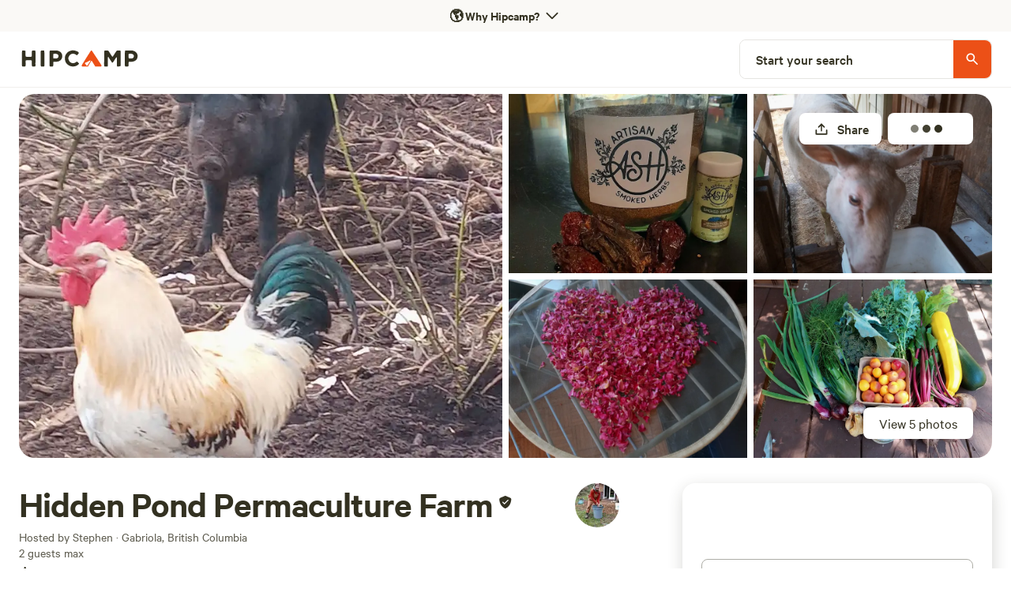

--- FILE ---
content_type: text/html; charset=utf-8
request_url: https://www.hipcamp.com/en-CA/land/british-columbia-hidden-pond-permaculture-farm-7rvh1yld
body_size: 138767
content:
<!DOCTYPE html><html lang="en-CA"><head><meta charSet="utf-8"/><script>
          (function(w,d,s,l,i){w[l]=w[l]||[];w[l].push({'gtm.start':
            new Date().getTime(),event:'gtm.js'});var f=d.getElementsByTagName(s)[0],
            j=d.createElement(s),dl=l!='dataLayer'?'&l='+l:'';j.async=true;j.src=
            'https://www.googletagmanager.com/gtm.js?id='+i+dl;f.parentNode.insertBefore(j,f);
          })(window,document,'script','dataLayer','GTM-5QS7Z4L');</script><meta name="viewport" content="width=device-width, initial-scale=1.0, viewport-fit=cover"/><link rel="icon" type="image/png" href="/favicon-96x96.png" sizes="96x96"/><link rel="icon" type="image/svg+xml" href="/favicon.svg"/><link rel="icon" href="/favicon.ico"/><link rel="apple-touch-icon" sizes="180x180" href="/apple-touch-icon.png"/><meta name="apple-mobile-web-app-title" content="Hipcamp"/><link rel="manifest" href="/site.webmanifest"/><link type="font/woff2" rel="preload" href="/next-static/fonts/calibre/CalibreWeb-Regular.woff2" as="font" crossorigin=""/><link type="font/woff2" rel="preload" href="/next-static/fonts/calibre/CalibreWeb-Medium.woff2" as="font" crossorigin=""/><link type="font/woff2" rel="preload" href="/next-static/fonts/calibre/CalibreWeb-Semibold.woff2" as="font" crossorigin=""/><link type="font/woff2" rel="preload" href="/next-static/fonts/hc-awesome/hc-awesome.woff2" as="font" crossorigin=""/><title>Hidden Pond Permaculture Farm - Hipcamp in Gabriola, British Columbia</title><meta name="description" content="Hidden Pond Permaculture Farm offers a beautiful tenting campsite , located in a beautiful forest on Gabriola Island. Sounds of farm animals and frogs can been heard. Take a tour and learn about what we are doing. Buy fresh food for your dinner. Close to beaches, hiking trails, and local Indigenous ..."/><meta name="twitter:card" content="summary_large_image"/><meta name="twitter:site" content="@hipcamp"/><meta name="twitter:creator" content="@hipcamp"/><meta property="og:title" content="Hidden Pond Permaculture Farm - Hipcamp in Gabriola, British Columbia"/><meta property="og:description" content="Hidden Pond Permaculture Farm offers a beautiful tenting campsite , located in a beautiful forest on Gabriola Island. Sounds of farm animals and frogs can been heard. Take a tour and learn about what we are doing. Buy fresh food for your dinner. Close to beaches, hiking trails, and local Indigenous ..."/><meta property="og:url" content="https://www.hipcamp.com/en-CA/land/british-columbia-hidden-pond-permaculture-farm-7rvh1yld"/><meta property="og:type" content="website"/><meta property="og:image" content="https://hipcamp-res.cloudinary.com/image/upload/c_limit,f_auto,h_1200,q_60,w_1920/v1704376274/campground-photos/pu0nvx7fibr8mlwyuja7.jpg"/><meta property="og:locale" content="en-CA"/><meta property="og:site_name" content="Hipcamp"/><link rel="canonical" href="https://www.hipcamp.com/en-CA/land/british-columbia-hidden-pond-permaculture-farm-7rvh1yld"/><meta name="p:domain_verify" content="e19fb0e0fc50aaba91d78e01755037bc"/><meta name="og:price:amount" property="og:price:amount" content="50"/><meta name="og:price:currency" property="og:price:currency" content="CAD"/><meta name="product:brand" property="product:brand" content="Hipcamp"/><meta name="product:availability" property="product:availability" content="in stock"/><meta name="product:condition" property="product:condition" content="new"/><meta name="product:price:amount" property="product:price:amount" content="50"/><meta name="product:price:currency" property="product:price:currency" content="CAD"/><meta name="product:retailer_item_id" property="product:retailer_item_id" content="184408"/><link rel="preload" as="image" imageSrcSet="https://hipcamp-res.cloudinary.com/f_auto,c_limit,w_384,q_auto/v1704376274/campground-photos/pu0nvx7fibr8mlwyuja7.jpg 384w, https://hipcamp-res.cloudinary.com/f_auto,c_limit,w_550,q_auto/v1704376274/campground-photos/pu0nvx7fibr8mlwyuja7.jpg 550w, https://hipcamp-res.cloudinary.com/f_auto,c_limit,w_740,q_auto/v1704376274/campground-photos/pu0nvx7fibr8mlwyuja7.jpg 740w, https://hipcamp-res.cloudinary.com/f_auto,c_limit,w_950,q_auto/v1704376274/campground-photos/pu0nvx7fibr8mlwyuja7.jpg 950w, https://hipcamp-res.cloudinary.com/f_auto,c_limit,w_1120,q_auto/v1704376274/campground-photos/pu0nvx7fibr8mlwyuja7.jpg 1120w, https://hipcamp-res.cloudinary.com/f_auto,c_limit,w_1280,q_auto/v1704376274/campground-photos/pu0nvx7fibr8mlwyuja7.jpg 1280w, https://hipcamp-res.cloudinary.com/f_auto,c_limit,w_1920,q_auto/v1704376274/campground-photos/pu0nvx7fibr8mlwyuja7.jpg 1920w, https://hipcamp-res.cloudinary.com/f_auto,c_limit,w_2560,q_auto/v1704376274/campground-photos/pu0nvx7fibr8mlwyuja7.jpg 2560w, https://hipcamp-res.cloudinary.com/f_auto,c_limit,w_3840,q_auto/v1704376274/campground-photos/pu0nvx7fibr8mlwyuja7.jpg 3840w" imageSizes="50vw" fetchpriority="high"/><link rel="preload" as="image" imageSrcSet="https://hipcamp-res.cloudinary.com/f_auto,c_limit,w_256,q_auto/v1704376274/campground-photos/pu0nvx7fibr8mlwyuja7.jpg 256w, https://hipcamp-res.cloudinary.com/f_auto,c_limit,w_384,q_auto/v1704376274/campground-photos/pu0nvx7fibr8mlwyuja7.jpg 384w, https://hipcamp-res.cloudinary.com/f_auto,c_limit,w_550,q_auto/v1704376274/campground-photos/pu0nvx7fibr8mlwyuja7.jpg 550w, https://hipcamp-res.cloudinary.com/f_auto,c_limit,w_740,q_auto/v1704376274/campground-photos/pu0nvx7fibr8mlwyuja7.jpg 740w, https://hipcamp-res.cloudinary.com/f_auto,c_limit,w_950,q_auto/v1704376274/campground-photos/pu0nvx7fibr8mlwyuja7.jpg 950w, https://hipcamp-res.cloudinary.com/f_auto,c_limit,w_1120,q_auto/v1704376274/campground-photos/pu0nvx7fibr8mlwyuja7.jpg 1120w, https://hipcamp-res.cloudinary.com/f_auto,c_limit,w_1280,q_auto/v1704376274/campground-photos/pu0nvx7fibr8mlwyuja7.jpg 1280w, https://hipcamp-res.cloudinary.com/f_auto,c_limit,w_1920,q_auto/v1704376274/campground-photos/pu0nvx7fibr8mlwyuja7.jpg 1920w, https://hipcamp-res.cloudinary.com/f_auto,c_limit,w_2560,q_auto/v1704376274/campground-photos/pu0nvx7fibr8mlwyuja7.jpg 2560w, https://hipcamp-res.cloudinary.com/f_auto,c_limit,w_3840,q_auto/v1704376274/campground-photos/pu0nvx7fibr8mlwyuja7.jpg 3840w" imageSizes="45vw" fetchpriority="high"/><meta name="robots" content="index,follow"/><meta name="googlebot" content="index,follow"/><script type="application/ld+json">{"@context":"https://schema.org","@type":"Campground","name":"Hidden Pond Permaculture Farm","description":"Hidden Pond Permaculture Farm offers a beautiful tenting campsite , located in a beautiful forest on Gabriola Island. Sounds of farm animals and frogs can been heard. Take a tour and learn about what we are doing. Buy fresh food for your dinner. Close to beaches, hiking trails, and local Indigenous History. Long term islanders and can help plan your visit.","address":{"addressCountry":"Canada"},"aggregateRating":{"@type":"AggregateRating","ratingValue":100,"bestRating":100,"worstRating":0,"reviewCount":2},"priceRange":"CA$50","image":"https://hipcamp-res.cloudinary.com/f_auto,c_limit,w_1920,q_auto/v1704376274/campground-photos/pu0nvx7fibr8mlwyuja7.jpg","geo":{"@type":"GeoCoordinates","latitude":49.129885,"longitude":-123.731936}}</script><link rel="preload" as="image" imageSrcSet="https://hipcamp-res.cloudinary.com/f_auto,c_limit,w_256,q_auto/v1704376274/campground-photos/pu0nvx7fibr8mlwyuja7.jpg 256w, https://hipcamp-res.cloudinary.com/f_auto,c_limit,w_384,q_auto/v1704376274/campground-photos/pu0nvx7fibr8mlwyuja7.jpg 384w, https://hipcamp-res.cloudinary.com/f_auto,c_limit,w_550,q_auto/v1704376274/campground-photos/pu0nvx7fibr8mlwyuja7.jpg 550w, https://hipcamp-res.cloudinary.com/f_auto,c_limit,w_740,q_auto/v1704376274/campground-photos/pu0nvx7fibr8mlwyuja7.jpg 740w, https://hipcamp-res.cloudinary.com/f_auto,c_limit,w_950,q_auto/v1704376274/campground-photos/pu0nvx7fibr8mlwyuja7.jpg 950w, https://hipcamp-res.cloudinary.com/f_auto,c_limit,w_1120,q_auto/v1704376274/campground-photos/pu0nvx7fibr8mlwyuja7.jpg 1120w, https://hipcamp-res.cloudinary.com/f_auto,c_limit,w_1280,q_auto/v1704376274/campground-photos/pu0nvx7fibr8mlwyuja7.jpg 1280w, https://hipcamp-res.cloudinary.com/f_auto,c_limit,w_1920,q_auto/v1704376274/campground-photos/pu0nvx7fibr8mlwyuja7.jpg 1920w, https://hipcamp-res.cloudinary.com/f_auto,c_limit,w_2560,q_auto/v1704376274/campground-photos/pu0nvx7fibr8mlwyuja7.jpg 2560w, https://hipcamp-res.cloudinary.com/f_auto,c_limit,w_3840,q_auto/v1704376274/campground-photos/pu0nvx7fibr8mlwyuja7.jpg 3840w" imageSizes="25vw" fetchpriority="high"/><meta name="next-head-count" content="41"/><link rel="preload" href="/_next/static/css/cab4e520dc2fa94b.css?dpl=dpl_4DDz7Kk32AStz9siYXXQ1aZ8t1vB" as="style"/><link rel="stylesheet" href="/_next/static/css/cab4e520dc2fa94b.css?dpl=dpl_4DDz7Kk32AStz9siYXXQ1aZ8t1vB" data-n-g=""/><link rel="preload" href="/_next/static/css/5475b1536f869441.css?dpl=dpl_4DDz7Kk32AStz9siYXXQ1aZ8t1vB" as="style"/><link rel="stylesheet" href="/_next/static/css/5475b1536f869441.css?dpl=dpl_4DDz7Kk32AStz9siYXXQ1aZ8t1vB" data-n-p=""/><link rel="preload" href="/_next/static/css/355e76aeb35a7134.css?dpl=dpl_4DDz7Kk32AStz9siYXXQ1aZ8t1vB" as="style"/><link rel="stylesheet" href="/_next/static/css/355e76aeb35a7134.css?dpl=dpl_4DDz7Kk32AStz9siYXXQ1aZ8t1vB"/><noscript data-n-css=""></noscript><script defer="" nomodule="" src="/_next/static/chunks/polyfills-42372ed130431b0a.js?dpl=dpl_4DDz7Kk32AStz9siYXXQ1aZ8t1vB"></script><script defer="" src="/_next/static/chunks/3403-32144c928e0747d2.js?dpl=dpl_4DDz7Kk32AStz9siYXXQ1aZ8t1vB"></script><script defer="" src="/_next/static/chunks/8444.19c14ebd4ae886b8.js?dpl=dpl_4DDz7Kk32AStz9siYXXQ1aZ8t1vB"></script><script src="/_next/static/chunks/webpack-70ed2f327b21ee33.js?dpl=dpl_4DDz7Kk32AStz9siYXXQ1aZ8t1vB" defer=""></script><script src="/_next/static/chunks/framework-b0ec748c7a4c483a.js?dpl=dpl_4DDz7Kk32AStz9siYXXQ1aZ8t1vB" defer=""></script><script src="/_next/static/chunks/main-7d5ed1c6e2768ca7.js?dpl=dpl_4DDz7Kk32AStz9siYXXQ1aZ8t1vB" defer=""></script><script src="/_next/static/chunks/pages/_app-26b782025210074a.js?dpl=dpl_4DDz7Kk32AStz9siYXXQ1aZ8t1vB" defer=""></script><script src="/_next/static/chunks/2c796e83-4e81635b01c1661d.js?dpl=dpl_4DDz7Kk32AStz9siYXXQ1aZ8t1vB" defer=""></script><script src="/_next/static/chunks/75fc9c18-a8c9805be41684e2.js?dpl=dpl_4DDz7Kk32AStz9siYXXQ1aZ8t1vB" defer=""></script><script src="/_next/static/chunks/5675-98255a932f2f23c2.js?dpl=dpl_4DDz7Kk32AStz9siYXXQ1aZ8t1vB" defer=""></script><script src="/_next/static/chunks/9962-310de7f246b5a4bc.js?dpl=dpl_4DDz7Kk32AStz9siYXXQ1aZ8t1vB" defer=""></script><script src="/_next/static/chunks/992-9823bc22597aeeeb.js?dpl=dpl_4DDz7Kk32AStz9siYXXQ1aZ8t1vB" defer=""></script><script src="/_next/static/chunks/279-067a1fa8bf4a601d.js?dpl=dpl_4DDz7Kk32AStz9siYXXQ1aZ8t1vB" defer=""></script><script src="/_next/static/chunks/6718-22c7b80e2064b4b7.js?dpl=dpl_4DDz7Kk32AStz9siYXXQ1aZ8t1vB" defer=""></script><script src="/_next/static/chunks/7557-cbadc364e81af259.js?dpl=dpl_4DDz7Kk32AStz9siYXXQ1aZ8t1vB" defer=""></script><script src="/_next/static/chunks/198-b9feb28e2a2a0df1.js?dpl=dpl_4DDz7Kk32AStz9siYXXQ1aZ8t1vB" defer=""></script><script src="/_next/static/chunks/5903-e0bbabb2301aae50.js?dpl=dpl_4DDz7Kk32AStz9siYXXQ1aZ8t1vB" defer=""></script><script src="/_next/static/chunks/2721-df6db4a8a8f8a008.js?dpl=dpl_4DDz7Kk32AStz9siYXXQ1aZ8t1vB" defer=""></script><script src="/_next/static/chunks/7352-eee27a4a6e05442f.js?dpl=dpl_4DDz7Kk32AStz9siYXXQ1aZ8t1vB" defer=""></script><script src="/_next/static/chunks/3046-16834918b27d47f0.js?dpl=dpl_4DDz7Kk32AStz9siYXXQ1aZ8t1vB" defer=""></script><script src="/_next/static/chunks/2586-8fa4051d2234fb91.js?dpl=dpl_4DDz7Kk32AStz9siYXXQ1aZ8t1vB" defer=""></script><script src="/_next/static/chunks/9048-87fbf9f1f1a653d9.js?dpl=dpl_4DDz7Kk32AStz9siYXXQ1aZ8t1vB" defer=""></script><script src="/_next/static/chunks/7634-4137ffe087a99ad6.js?dpl=dpl_4DDz7Kk32AStz9siYXXQ1aZ8t1vB" defer=""></script><script src="/_next/static/chunks/3998-2fe858084dda4405.js?dpl=dpl_4DDz7Kk32AStz9siYXXQ1aZ8t1vB" defer=""></script><script src="/_next/static/chunks/6089-e82bd036819f7df8.js?dpl=dpl_4DDz7Kk32AStz9siYXXQ1aZ8t1vB" defer=""></script><script src="/_next/static/chunks/2454-3cf031a9c6d6cfb0.js?dpl=dpl_4DDz7Kk32AStz9siYXXQ1aZ8t1vB" defer=""></script><script src="/_next/static/chunks/451-74020fd05aee8764.js?dpl=dpl_4DDz7Kk32AStz9siYXXQ1aZ8t1vB" defer=""></script><script src="/_next/static/chunks/1033-c75e4c5fc583579a.js?dpl=dpl_4DDz7Kk32AStz9siYXXQ1aZ8t1vB" defer=""></script><script src="/_next/static/chunks/6490-2a1098763549be54.js?dpl=dpl_4DDz7Kk32AStz9siYXXQ1aZ8t1vB" defer=""></script><script src="/_next/static/chunks/8542-b3ba920ecf523eea.js?dpl=dpl_4DDz7Kk32AStz9siYXXQ1aZ8t1vB" defer=""></script><script src="/_next/static/chunks/9725-4acecb3882ff2d0f.js?dpl=dpl_4DDz7Kk32AStz9siYXXQ1aZ8t1vB" defer=""></script><script src="/_next/static/chunks/5429-938cadeb4086558f.js?dpl=dpl_4DDz7Kk32AStz9siYXXQ1aZ8t1vB" defer=""></script><script src="/_next/static/chunks/3420-80c476a4b228c217.js?dpl=dpl_4DDz7Kk32AStz9siYXXQ1aZ8t1vB" defer=""></script><script src="/_next/static/chunks/9279-3e0cfe3dd2acbc77.js?dpl=dpl_4DDz7Kk32AStz9siYXXQ1aZ8t1vB" defer=""></script><script src="/_next/static/chunks/5670-7652d7b7fe831648.js?dpl=dpl_4DDz7Kk32AStz9siYXXQ1aZ8t1vB" defer=""></script><script src="/_next/static/chunks/5993-7316aace76ab36f9.js?dpl=dpl_4DDz7Kk32AStz9siYXXQ1aZ8t1vB" defer=""></script><script src="/_next/static/chunks/6725-80a6d7e498053cae.js?dpl=dpl_4DDz7Kk32AStz9siYXXQ1aZ8t1vB" defer=""></script><script src="/_next/static/chunks/9237-f8926640bc5c1c44.js?dpl=dpl_4DDz7Kk32AStz9siYXXQ1aZ8t1vB" defer=""></script><script src="/_next/static/chunks/6592-93b91651f248595b.js?dpl=dpl_4DDz7Kk32AStz9siYXXQ1aZ8t1vB" defer=""></script><script src="/_next/static/chunks/4548-94852a492d6bb154.js?dpl=dpl_4DDz7Kk32AStz9siYXXQ1aZ8t1vB" defer=""></script><script src="/_next/static/chunks/3362-3c9191189ae1227a.js?dpl=dpl_4DDz7Kk32AStz9siYXXQ1aZ8t1vB" defer=""></script><script src="/_next/static/chunks/7982-f545995e46173cb8.js?dpl=dpl_4DDz7Kk32AStz9siYXXQ1aZ8t1vB" defer=""></script><script src="/_next/static/chunks/5922-9b6372dbeb8c7151.js?dpl=dpl_4DDz7Kk32AStz9siYXXQ1aZ8t1vB" defer=""></script><script src="/_next/static/chunks/8655-23b685253835451c.js?dpl=dpl_4DDz7Kk32AStz9siYXXQ1aZ8t1vB" defer=""></script><script src="/_next/static/chunks/2622-4663ec093754f93b.js?dpl=dpl_4DDz7Kk32AStz9siYXXQ1aZ8t1vB" defer=""></script><script src="/_next/static/chunks/2544-81ebd55a0211c516.js?dpl=dpl_4DDz7Kk32AStz9siYXXQ1aZ8t1vB" defer=""></script><script src="/_next/static/chunks/pages/land/%5BlandIdSegments%5D-8018c778a9c0d1b7.js?dpl=dpl_4DDz7Kk32AStz9siYXXQ1aZ8t1vB" defer=""></script><script src="/_next/static/ArjxQIJZyJ_RzpZsfGGEO/_buildManifest.js?dpl=dpl_4DDz7Kk32AStz9siYXXQ1aZ8t1vB" defer=""></script><script src="/_next/static/ArjxQIJZyJ_RzpZsfGGEO/_ssgManifest.js?dpl=dpl_4DDz7Kk32AStz9siYXXQ1aZ8t1vB" defer=""></script><style id="jss-server-side"></style><style data-styled="" data-styled-version="5.3.11">.eGInCu{border-radius:8px;border:0px solid transparent;display:-webkit-box;display:-webkit-flex;display:-ms-flexbox;display:flex;-webkit-flex:1;-ms-flex:1;flex:1;-webkit-align-items:center;-webkit-box-align:center;-ms-flex-align:center;align-items:center;height:-webkit-fit-content;height:-moz-fit-content;height:fit-content;padding:0px;}/*!sc*/
.cglmOt{border-radius:8px;display:-webkit-box;display:-webkit-flex;display:-ms-flexbox;display:flex;-webkit-align-items:center;-webkit-box-align:center;-ms-flex-align:center;align-items:center;-webkit-box-pack:center;-webkit-justify-content:center;-ms-flex-pack:center;justify-content:center;-webkit-flex:1;-ms-flex:1;flex:1;}/*!sc*/
.ewMTle{-webkit-align-items:center;-webkit-box-align:center;-ms-flex-align:center;align-items:center;}/*!sc*/
.hFSmmG{display:-webkit-box;display:-webkit-flex;display:-ms-flexbox;display:flex;}/*!sc*/
.brvSKX{display:block;}/*!sc*/
@media screen and (min-width:0px){.brvSKX{display:block;}}/*!sc*/
@media screen and (min-width:550px){.brvSKX{display:block;}}/*!sc*/
@media screen and (min-width:740px){.brvSKX{display:none;}}/*!sc*/
@media screen and (min-width:950px){.brvSKX{display:none;}}/*!sc*/
.gmXzIU{display:block;}/*!sc*/
@media screen and (min-width:0px){.gmXzIU{display:block;}}/*!sc*/
@media screen and (min-width:550px){.gmXzIU{display:block;}}/*!sc*/
@media screen and (min-width:740px){.gmXzIU{display:block;}}/*!sc*/
@media screen and (min-width:950px){.gmXzIU{display:none;}}/*!sc*/
@media screen and (min-width:1120px){.gmXzIU{display:none;}}/*!sc*/
.kQsgYE{display:-webkit-box;display:-webkit-flex;display:-ms-flexbox;display:flex;-webkit-flex-direction:row;-ms-flex-direction:row;flex-direction:row;-webkit-align-items:center;-webkit-box-align:center;-ms-flex-align:center;align-items:center;height:70px;min-height:70px;background-color:white;-webkit-box-pack:start;-webkit-justify-content:flex-start;-ms-flex-pack:start;justify-content:flex-start;}/*!sc*/
.gFbRhg{background-color:white;border:1px solid #DEDEDE;border-radius:40px;-webkit-align-items:center;-webkit-box-align:center;-ms-flex-align:center;align-items:center;-webkit-box-pack:center;-webkit-justify-content:center;-ms-flex-pack:center;justify-content:center;display:-webkit-box;display:-webkit-flex;display:-ms-flexbox;display:flex;width:40px;height:40px;}/*!sc*/
.ipOQfw{border-radius:0;border:0px solid transparent;display:-webkit-box;display:-webkit-flex;display:-ms-flexbox;display:flex;-webkit-align-items:center;-webkit-box-align:center;-ms-flex-align:center;align-items:center;}/*!sc*/
.gsowLc{display:none;}/*!sc*/
@media screen and (min-width:0px){.gsowLc{display:none;}}/*!sc*/
@media screen and (min-width:550px){.gsowLc{display:none;}}/*!sc*/
@media screen and (min-width:740px){.gsowLc{display:none;}}/*!sc*/
@media screen and (min-width:950px){.gsowLc{display:block;}}/*!sc*/
@media screen and (min-width:1120px){.gsowLc{display:block;}}/*!sc*/
.bYULes{height:0;}/*!sc*/
.hjMhkh{display:-webkit-box;display:-webkit-flex;display:-ms-flexbox;display:flex;-webkit-flex-direction:row;-ms-flex-direction:row;flex-direction:row;-webkit-align-items:center;-webkit-box-align:center;-ms-flex-align:center;align-items:center;height:70px;min-height:70px;background-color:white;-webkit-box-pack:justify;-webkit-justify-content:space-between;-ms-flex-pack:justify;justify-content:space-between;}/*!sc*/
.gEqYdu{position:relative;}/*!sc*/
.jRFGMm{border-radius:0px;overflow:hidden;}/*!sc*/
@media screen and (min-width:0px){.jRFGMm{border-radius:0px;}}/*!sc*/
@media screen and (min-width:550px){.jRFGMm{border-radius:0px;}}/*!sc*/
@media screen and (min-width:740px){.jRFGMm{border-radius:8px;}}/*!sc*/
@media screen and (min-width:950px){.jRFGMm{border-radius:8px;}}/*!sc*/
.fuzTPq{background-color:#E6E5E2FF;}/*!sc*/
.gocpvH{border-radius:0;border:0px solid transparent;height:100%;width:100%;display:inline-block;}/*!sc*/
.cgeWgP{width:100vw;height:calc(100vw / 3 * 2);position:relative;}/*!sc*/
.dIanhL{background-color:#333121FF;}/*!sc*/
.jtYUyu{width:100vw;height:calc(100vw / 3 * 2);position:relative;opacity:0.3;}/*!sc*/
.bhitDZ{color:white;}/*!sc*/
.dCRGHp{position:absolute;top:12px;right:8px;padding:8px;}/*!sc*/
.gBJjMA{display:none;}/*!sc*/
@media screen and (min-width:0px){.gBJjMA{display:none;}}/*!sc*/
@media screen and (min-width:550px){.gBJjMA{display:none;}}/*!sc*/
@media screen and (min-width:740px){.gBJjMA{display:block;}}/*!sc*/
@media screen and (min-width:950px){.gBJjMA{display:block;}}/*!sc*/
.bixsBL{border-radius:8px;display:-webkit-box;display:-webkit-flex;display:-ms-flexbox;display:flex;-webkit-align-items:center;-webkit-box-align:center;-ms-flex-align:center;align-items:center;-webkit-box-pack:center;-webkit-justify-content:center;-ms-flex-pack:center;justify-content:center;-webkit-flex:1;-ms-flex:1;flex:1;color:text:disabled;width:sm;height:sm;}/*!sc*/
.cFcNBV{display:-webkit-box;display:-webkit-flex;display:-ms-flexbox;display:flex;-webkit-align-items:center;-webkit-box-align:center;-ms-flex-align:center;align-items:center;padding-right:2px;min-width:80px;}/*!sc*/
.eARA-dZ{display:-webkit-box;display:-webkit-flex;display:-ms-flexbox;display:flex;-webkit-align-items:center;-webkit-box-align:center;-ms-flex-align:center;align-items:center;-webkit-box-pack:center;-webkit-justify-content:center;-ms-flex-pack:center;justify-content:center;width:100%;}/*!sc*/
.eCyhJA{background-color:#333121FF;width:10px;height:10px;border-radius:10px;margin-right:5px;}/*!sc*/
.bNaUgO{position:absolute;bottom:48px;right:16px;border-radius:8px;padding:8px;background-color:rgba(0,0,0,0.5);}/*!sc*/
.eNJQWL{display:none;}/*!sc*/
@media screen and (min-width:0px){.eNJQWL{display:none;}}/*!sc*/
@media screen and (min-width:550px){.eNJQWL{display:none;}}/*!sc*/
@media screen and (min-width:740px){.eNJQWL{display:block;}}/*!sc*/
@media screen and (min-width:950px){.eNJQWL{display:block;}}/*!sc*/
@media screen and (min-width:1120px){.eNJQWL{display:block;}}/*!sc*/
.iDwsMP{border:1px solid;border-color:#E6E5E2FF;width:320px;}/*!sc*/
.jdglCQ{border-radius:8px;display:-webkit-box;display:-webkit-flex;display:-ms-flexbox;display:flex;-webkit-align-items:center;-webkit-box-align:center;-ms-flex-align:center;align-items:center;-webkit-box-pack:center;-webkit-justify-content:center;-ms-flex-pack:center;justify-content:center;-webkit-flex:1;-ms-flex:1;flex:1;width:md;height:md;}/*!sc*/
.fcWeFy{padding-left:20px;padding-right:32px;}/*!sc*/
.gmtgfS{height:48px;width:48px;padding:0px;background-color:#EC5017FF;border-top-right-radius:8px;border-bottom-right-radius:8px;display:-webkit-box;display:-webkit-flex;display:-ms-flexbox;display:flex;-webkit-align-items:center;-webkit-box-align:center;-ms-flex-align:center;align-items:center;-webkit-box-pack:center;-webkit-justify-content:center;-ms-flex-pack:center;justify-content:center;}/*!sc*/
.fidalO{background-color:white;}/*!sc*/
.fsvnIH{position:relative;margin-top:8px;}/*!sc*/
.kDfTXv{border-radius:0;overflow:hidden;}/*!sc*/
@media screen and (min-width:0px){.kDfTXv{border-radius:0;}}/*!sc*/
@media screen and (min-width:550px){.kDfTXv{border-radius:20px;}}/*!sc*/
.hvQIEI{position:relative;height:100%;}/*!sc*/
.hkTzBa{display:block;width:100%;padding-top:75%;}/*!sc*/
.geataC{position:absolute;top:0;bottom:0;left:0;right:0;}/*!sc*/
.jTPFRM{border-radius:0;border:0px solid transparent;background-color:#E6E5E2FF;}/*!sc*/
.gODjSC{position:absolute;bottom:24px;right:24px;}/*!sc*/
.fduQDN{border-radius:8px;display:-webkit-box;display:-webkit-flex;display:-ms-flexbox;display:flex;-webkit-align-items:center;-webkit-box-align:center;-ms-flex-align:center;align-items:center;-webkit-box-pack:center;-webkit-justify-content:center;-ms-flex-pack:center;justify-content:center;-webkit-flex:1;-ms-flex:1;flex:1;color:text;width:sm;height:sm;}/*!sc*/
.eMszqj{position:absolute;top:24px;right:16px;}/*!sc*/
.nkUko{position:relative;z-index:100;top:32px;right:423px;}/*!sc*/
.kDnJXG{position:absolute;border-radius:16px;}/*!sc*/
.gFQNym{display:-webkit-box;display:-webkit-flex;display:-ms-flexbox;display:flex;-webkit-align-items:center;-webkit-box-align:center;-ms-flex-align:center;align-items:center;}/*!sc*/
.hKrmPT{padding-right:8px;padding-top:4px;padding-left:4px;}/*!sc*/
.isKbDL{display:-webkit-box;display:-webkit-flex;display:-ms-flexbox;display:flex;padding-top:32px;padding-bottom:48px;}/*!sc*/
.lcjbMh{margin-bottom:24px;}/*!sc*/
.hyhZvc{display:-webkit-box;display:-webkit-flex;display:-ms-flexbox;display:flex;-webkit-box-pack:justify;-webkit-justify-content:space-between;-ms-flex-pack:justify;justify-content:space-between;-webkit-align-items:flex-start;-webkit-box-align:flex-start;-ms-flex-align:flex-start;align-items:flex-start;width:100%;}/*!sc*/
.cQzJWt{-webkit-flex:1;-ms-flex:1;flex:1;margin-right:16px;-webkit-align-items:center;-webkit-box-align:center;-ms-flex-align:center;align-items:center;text-align:center;}/*!sc*/
@media screen and (min-width:0px){.cQzJWt{-webkit-align-items:center;-webkit-box-align:center;-ms-flex-align:center;align-items:center;text-align:center;}}/*!sc*/
@media screen and (min-width:550px){.cQzJWt{-webkit-align-items:center;-webkit-box-align:center;-ms-flex-align:center;align-items:center;text-align:center;}}/*!sc*/
@media screen and (min-width:740px){.cQzJWt{-webkit-align-items:flex-start;-webkit-box-align:flex-start;-ms-flex-align:flex-start;align-items:flex-start;text-align:left;}}/*!sc*/
.gOiEPA{display:inline;}/*!sc*/
.chIHPv{display:inline-block;vertical-align:bottom;height:34px;padding-top:4px;padding-left:2px;}/*!sc*/
@media screen and (min-width:0px){.chIHPv{height:34px;padding-top:4px;padding-left:2px;}}/*!sc*/
@media screen and (min-width:550px){.chIHPv{height:34px;padding-top:4px;padding-left:2px;}}/*!sc*/
@media screen and (min-width:740px){.chIHPv{height:38px;padding-top:4px;padding-left:4px;}}/*!sc*/
@media screen and (min-width:950px){.chIHPv{height:54px;padding-top:12px;}}/*!sc*/
.cxpTaj{-webkit-align-items:center;-webkit-box-align:center;-ms-flex-align:center;align-items:center;text-align:center;}/*!sc*/
@media screen and (min-width:0px){.cxpTaj{-webkit-align-items:center;-webkit-box-align:center;-ms-flex-align:center;align-items:center;text-align:center;}}/*!sc*/
@media screen and (min-width:550px){.cxpTaj{-webkit-align-items:center;-webkit-box-align:center;-ms-flex-align:center;align-items:center;text-align:center;}}/*!sc*/
@media screen and (min-width:740px){.cxpTaj{-webkit-align-items:flex-start;-webkit-box-align:flex-start;-ms-flex-align:flex-start;align-items:flex-start;text-align:left;}}/*!sc*/
.fwjPre{display:-webkit-box;display:-webkit-flex;display:-ms-flexbox;display:flex;-webkit-flex-direction:row;-ms-flex-direction:row;flex-direction:row;-webkit-align-items:center;-webkit-box-align:center;-ms-flex-align:center;align-items:center;}/*!sc*/
.epdfTa{display:-webkit-inline-box;display:-webkit-inline-flex;display:-ms-inline-flexbox;display:inline-flex;}/*!sc*/
.yZnyz{box-shadow:0;display:-webkit-box;display:-webkit-flex;display:-ms-flexbox;display:flex;-webkit-align-items:center;-webkit-box-align:center;-ms-flex-align:center;align-items:center;-webkit-box-pack:center;-webkit-justify-content:center;-ms-flex-pack:center;justify-content:center;border-radius:56px;border:none;overflow:hidden;height:56px;width:56px;}/*!sc*/
.fjFrKo{display:block;}/*!sc*/
.dhWdOY{border-top-width:1px;border-top-style:solid;border-top-color:#F0EFECFF;}/*!sc*/
.jdekKu{margin-top:24px;}/*!sc*/
@media screen and (min-width:0px){.jdekKu{margin-top:24px;}}/*!sc*/
@media screen and (min-width:550px){.jdekKu{margin-top:24px;}}/*!sc*/
@media screen and (min-width:740px){.jdekKu{margin-top:32px;}}/*!sc*/
@media screen and (min-width:950px){.jdekKu{margin-top:32px;}}/*!sc*/
.blgrvF{min-width:0%;display:none;}/*!sc*/
@media screen and (min-width:0px){.blgrvF{min-width:0%;display:none;}}/*!sc*/
@media screen and (min-width:550px){.blgrvF{min-width:0%;display:none;}}/*!sc*/
@media screen and (min-width:740px){.blgrvF{min-width:10%;display:initial;}}/*!sc*/
@media screen and (min-width:950px){.blgrvF{min-width:80px;display:initial;}}/*!sc*/
.eQjYmB{min-width:100%;display:none;}/*!sc*/
@media screen and (min-width:0px){.eQjYmB{min-width:100%;display:none;}}/*!sc*/
@media screen and (min-width:550px){.eQjYmB{min-width:100%;display:none;}}/*!sc*/
@media screen and (min-width:740px){.eQjYmB{min-width:30%;display:initial;}}/*!sc*/
@media screen and (min-width:950px){.eQjYmB{min-width:312px;display:initial;}}/*!sc*/
@media screen and (min-width:1120px){.eQjYmB{min-width:367px;}}/*!sc*/
@media screen and (min-width:1280px){.eQjYmB{min-width:392px;}}/*!sc*/
.cYSHhQ{height:48px;}/*!sc*/
.cxLKeB{margin-top:24px;}/*!sc*/
.jmDvlS{display:-webkit-box;display:-webkit-flex;display:-ms-flexbox;display:flex;-webkit-flex-direction:column;-ms-flex-direction:column;flex-direction:column;}/*!sc*/
.jjVkXC{-webkit-flex:1;-ms-flex:1;flex:1;position:relative;margin:0px;}/*!sc*/
.cnGGez{border-radius:0;border:0px solid transparent;width:100%;}/*!sc*/
.fieWsw{position:relative;text-align:left;display:-webkit-box;display:-webkit-flex;display:-ms-flexbox;display:flex;-webkit-flex-direction:column;-ms-flex-direction:column;flex-direction:column;border:1px solid #ADADA6;padding-left:1px;padding-right:1px;padding-top:1px;padding-bottom:1px;border-radius:8px;-webkit-flex:1;-ms-flex:1;flex:1;}/*!sc*/
.kIZUPT{min-height:56px;-webkit-flex:1;-ms-flex:1;flex:1;display:-webkit-box;display:-webkit-flex;display:-ms-flexbox;display:flex;-webkit-align-items:center;-webkit-box-align:center;-ms-flex-align:center;align-items:center;-webkit-box-pack:justify;-webkit-justify-content:space-between;-ms-flex-pack:justify;justify-content:space-between;margin-right:8px;margin-left:12px;}/*!sc*/
.iXxzPP{width:25px;margin-right:12px;}/*!sc*/
.hjpmNv{min-height:56px;-webkit-flex:1;-ms-flex:1;flex:1;display:-webkit-box;display:-webkit-flex;display:-ms-flexbox;display:flex;-webkit-flex-direction:column;-ms-flex-direction:column;flex-direction:column;position:relative;}/*!sc*/
.FXYwf{position:absolute;top:16px;left:0px;color:#666;}/*!sc*/
.dZpLHt{display:-webkit-box;display:-webkit-flex;display:-ms-flexbox;display:flex;-webkit-flex:1;-ms-flex:1;flex:1;-webkit-align-items:flex-start;-webkit-box-align:flex-start;-ms-flex-align:flex-start;align-items:flex-start;margin-top:26px;opacity:0;}/*!sc*/
.jroqeR{display:-webkit-box;display:-webkit-flex;display:-ms-flexbox;display:flex;-webkit-align-items:center;-webkit-box-align:center;-ms-flex-align:center;align-items:center;-webkit-flex:1;-ms-flex:1;flex:1;}/*!sc*/
.eQygDu{display:-webkit-box;display:-webkit-flex;display:-ms-flexbox;display:flex;-webkit-box-pack:justify;-webkit-justify-content:space-between;-ms-flex-pack:justify;justify-content:space-between;}/*!sc*/
.hAaPCL{position:absolute;top:9px;left:0px;color:#000;}/*!sc*/
.jertpA{display:-webkit-box;display:-webkit-flex;display:-ms-flexbox;display:flex;-webkit-flex:1;-ms-flex:1;flex:1;-webkit-align-items:flex-start;-webkit-box-align:flex-start;-ms-flex-align:flex-start;align-items:flex-start;margin-top:26px;opacity:1;}/*!sc*/
.kLLijM{border-radius:8px;display:-webkit-box;display:-webkit-flex;display:-ms-flexbox;display:flex;-webkit-align-items:center;-webkit-box-align:center;-ms-flex-align:center;align-items:center;-webkit-box-pack:center;-webkit-justify-content:center;-ms-flex-pack:center;justify-content:center;-webkit-flex:1;-ms-flex:1;flex:1;color:primary;width:md;height:md;}/*!sc*/
.hwIMqU{display:block;}/*!sc*/
@media screen and (min-width:0px){.hwIMqU{display:block;}}/*!sc*/
@media screen and (min-width:550px){.hwIMqU{display:block;}}/*!sc*/
.lcfFpJ{margin-bottom:24px;}/*!sc*/
@media screen and (min-width:0px){.lcfFpJ{margin-bottom:24px;}}/*!sc*/
@media screen and (min-width:550px){.lcfFpJ{margin-bottom:24px;}}/*!sc*/
@media screen and (min-width:740px){.lcfFpJ{margin-bottom:32px;}}/*!sc*/
.gWBDrQ{margin-bottom:16px;}/*!sc*/
.cNaomg{display:-webkit-box;display:-webkit-flex;display:-ms-flexbox;display:flex;-webkit-align-items:flex-end;-webkit-box-align:flex-end;-ms-flex-align:flex-end;align-items:flex-end;-webkit-flex-direction:row;-ms-flex-direction:row;flex-direction:row;}/*!sc*/
.uqVbM{display:-webkit-box;display:-webkit-flex;display:-ms-flexbox;display:flex;-webkit-align-items:center;-webkit-box-align:center;-ms-flex-align:center;align-items:center;-webkit-flex-direction:row;-ms-flex-direction:row;flex-direction:row;-webkit-flex-wrap:wrap;-ms-flex-wrap:wrap;flex-wrap:wrap;padding-top:16px;}/*!sc*/
.dIRsf{height:36px;}/*!sc*/
@media screen and (min-width:0px){.dIRsf{height:36px;}}/*!sc*/
@media screen and (min-width:550px){.dIRsf{height:36px;}}/*!sc*/
@media screen and (min-width:740px){.dIRsf{height:44px;}}/*!sc*/
.elRpEi{border-radius:0;border:0px solid transparent;width:-webkit-max-content;width:-moz-max-content;width:max-content;height:sm;}/*!sc*/
@media screen and (min-width:0px){.elRpEi{width:sm;height:sm;}}/*!sc*/
@media screen and (min-width:550px){.elRpEi{width:sm;height:sm;}}/*!sc*/
@media screen and (min-width:740px){.elRpEi{width:md;height:md;}}/*!sc*/
.eiMJjq{-webkit-box-pack:justify;-webkit-justify-content:space-between;-ms-flex-pack:justify;justify-content:space-between;}/*!sc*/
.goPfxa{padding-right:32px;width:58.5%;}/*!sc*/
.cKUeae{padding-top:24px;}/*!sc*/
.glGwRT{display:-webkit-box;display:-webkit-flex;display:-ms-flexbox;display:flex;-webkit-flex-direction:row;-ms-flex-direction:row;flex-direction:row;width:100%;color:#333121FF;}/*!sc*/
.DEEQt{border-radius:12px;background-color:#FAF9F6FF;}/*!sc*/
.dcFpoq{width:100%;max-width:100%;}/*!sc*/
@media screen and (min-width:0px){.dcFpoq{width:100%;max-width:100%;}}/*!sc*/
@media screen and (min-width:550px){.dcFpoq{width:100%;max-width:100%;}}/*!sc*/
@media screen and (min-width:740px){.dcFpoq{width:272px;max-width:272px;}}/*!sc*/
.givxdW{border-radius:16px;overflow:hidden;}/*!sc*/
.fZmWaS{border-radius:0;border:0px solid transparent;display:inline-block;}/*!sc*/
.iJXudP{margin-left:4px;margin-right:4px;height:8px;width:8px;border-radius:4px;background-color:white;margin-bottom:2px;}/*!sc*/
.hsJoci{margin-left:4px;margin-right:4px;height:8px;width:8px;border-radius:4px;background-color:rgba(255,255,255,0.50);margin-bottom:2px;}/*!sc*/
.fBqvTD{margin-left:4px;margin-right:4px;height:6px;width:6px;border-radius:4px;background-color:rgba(255,255,255,0.50);margin-bottom:3px;}/*!sc*/
.jnryCM{margin-left:4px;margin-right:4px;height:4px;width:4px;border-radius:4px;background-color:rgba(255,255,255,0.50);margin-bottom:4px;}/*!sc*/
.kXNpCK{padding:0px;min-width:0;}/*!sc*/
.gIRqgI{display:-webkit-box;display:-webkit-flex;display:-ms-flexbox;display:flex;-webkit-flex-direction:row;-ms-flex-direction:row;flex-direction:row;-webkit-box-pack:justify;-webkit-justify-content:space-between;-ms-flex-pack:justify;justify-content:space-between;-webkit-flex:1;-ms-flex:1;flex:1;margin-top:12px;margin-left:0px;min-width:0;height:272px;}/*!sc*/
@media screen and (min-width:0px){.gIRqgI{margin-top:12px;margin-left:0px;}}/*!sc*/
@media screen and (min-width:550px){.gIRqgI{margin-top:12px;margin-left:0px;}}/*!sc*/
@media screen and (min-width:740px){.gIRqgI{margin-top:0px;margin-left:16px;}}/*!sc*/
.NvoTB{min-width:0;width:100%;}/*!sc*/
.eFmKuh{margin-bottom:2px;display:-webkit-box;display:-webkit-flex;display:-ms-flexbox;display:flex;}/*!sc*/
.fIZMlL{margin-right:16px;}/*!sc*/
.iQOCXI{-webkit-align-items:center;-webkit-box-align:center;-ms-flex-align:center;align-items:center;margin-left:auto;}/*!sc*/
.BXmvE{color:#333121FF;}/*!sc*/
.ednlXv{margin-top:4px;}/*!sc*/
.cAonog{margin-top:12px;}/*!sc*/
.lpiWxj{-webkit-flex:1;-ms-flex:1;flex:1;margin-right:4px;}/*!sc*/
.ekGiEl{position:absolute;top:50%;left:50%;}/*!sc*/
.ihwVZk{border-top-color:#5C5A4DFF;}/*!sc*/
.jfyIPA{-webkit-flex:1;-ms-flex:1;flex:1;margin-left:4px;}/*!sc*/
.dImGUP{margin-top:16px;-webkit-box-pack:justify;-webkit-justify-content:space-between;-ms-flex-pack:justify;justify-content:space-between;width:100%;-webkit-flex:1;-ms-flex:1;flex:1;-webkit-align-items:flex-end;-webkit-box-align:flex-end;-ms-flex-align:flex-end;align-items:flex-end;}/*!sc*/
@media screen and (min-width:0px){.dImGUP{margin-top:16px;}}/*!sc*/
@media screen and (min-width:550px){.dImGUP{margin-top:16px;}}/*!sc*/
@media screen and (min-width:740px){.dImGUP{margin-top:0px;}}/*!sc*/
.dzBRml{-webkit-align-items:center;-webkit-box-align:center;-ms-flex-align:center;align-items:center;-webkit-flex-wrap:wrap;-ms-flex-wrap:wrap;flex-wrap:wrap;}/*!sc*/
.SILGL{padding-bottom:2px;padding-right:4px;}/*!sc*/
.cieDuU{display:-webkit-box;display:-webkit-flex;display:-ms-flexbox;display:flex;-webkit-box-pack:end;-webkit-justify-content:flex-end;-ms-flex-pack:end;justify-content:flex-end;}/*!sc*/
.ja-DCJM{border-radius:8px;display:-webkit-box;display:-webkit-flex;display:-ms-flexbox;display:flex;-webkit-align-items:center;-webkit-box-align:center;-ms-flex-align:center;align-items:center;-webkit-box-pack:center;-webkit-justify-content:center;-ms-flex-pack:center;justify-content:center;-webkit-flex:1;-ms-flex:1;flex:1;color:tertiary;width:md;height:md;}/*!sc*/
.krRwHA{padding-top:24px;padding-bottom:0px;}/*!sc*/
.kYyORK{width:41.5%;}/*!sc*/
.bKTsFO{display:-webkit-box;display:-webkit-flex;display:-ms-flexbox;display:flex;-webkit-box-pack:justify;-webkit-justify-content:space-between;-ms-flex-pack:justify;justify-content:space-between;-webkit-align-items:center;-webkit-box-align:center;-ms-flex-align:center;align-items:center;}/*!sc*/
.hVrjit{border-radius:0;border:0px solid transparent;display:-webkit-box;display:-webkit-flex;display:-ms-flexbox;display:flex;-webkit-align-items:center;-webkit-box-align:center;-ms-flex-align:center;align-items:center;height:100%;width:100%;}/*!sc*/
.kswVjc{display:none;}/*!sc*/
@media screen and (min-width:0px){.kswVjc{display:none;}}/*!sc*/
@media screen and (min-width:550px){.kswVjc{display:block;}}/*!sc*/
@media screen and (min-width:740px){.kswVjc{display:block;}}/*!sc*/
@media screen and (min-width:950px){.kswVjc{display:block;}}/*!sc*/
@media screen and (min-width:1120px){.kswVjc{display:block;}}/*!sc*/
.fpWgvb{display:block;}/*!sc*/
@media screen and (min-width:0px){.fpWgvb{display:block;}}/*!sc*/
@media screen and (min-width:550px){.fpWgvb{display:block;}}/*!sc*/
@media screen and (min-width:740px){.fpWgvb{display:none;}}/*!sc*/
@media screen and (min-width:950px){.fpWgvb{display:none;}}/*!sc*/
@media screen and (min-width:1120px){.fpWgvb{display:none;}}/*!sc*/
.dgrNWK{display:-webkit-box;display:-webkit-flex;display:-ms-flexbox;display:flex;width:100%;padding:16px;-webkit-box-pack:justify;-webkit-justify-content:space-between;-ms-flex-pack:justify;justify-content:space-between;}/*!sc*/
.ghgmeV{display:-webkit-box;display:-webkit-flex;display:-ms-flexbox;display:flex;-webkit-flex-direction:column;-ms-flex-direction:column;flex-direction:column;-webkit-box-pack:justify;-webkit-justify-content:space-between;-ms-flex-pack:justify;justify-content:space-between;}/*!sc*/
@media screen and (min-width:0px){.ghgmeV{-webkit-flex-direction:column;-ms-flex-direction:column;flex-direction:column;}}/*!sc*/
@media screen and (min-width:550px){.ghgmeV{-webkit-flex-direction:column;-ms-flex-direction:column;flex-direction:column;}}/*!sc*/
@media screen and (min-width:740px){.ghgmeV{-webkit-flex-direction:row;-ms-flex-direction:row;flex-direction:row;}}/*!sc*/
@media screen and (min-width:950px){.ghgmeV{-webkit-flex-direction:row;-ms-flex-direction:row;flex-direction:row;}}/*!sc*/
.hWIaAF{-webkit-align-items:center;-webkit-box-align:center;-ms-flex-align:center;align-items:center;margin-top:24px;}/*!sc*/
.djUQRn{height:28px;width:200px;margin-bottom:32px;}/*!sc*/
.iubghS{border-radius:4px;}/*!sc*/
.fakGAg{display:-webkit-box;display:-webkit-flex;display:-ms-flexbox;display:flex;-webkit-flex-direction:column;-ms-flex-direction:column;flex-direction:column;width:100%;-webkit-align-items:stretch;-webkit-box-align:stretch;-ms-flex-align:stretch;align-items:stretch;}/*!sc*/
@media screen and (min-width:0px){.fakGAg{-webkit-flex-direction:column;-ms-flex-direction:column;flex-direction:column;-webkit-align-items:stretch;-webkit-box-align:stretch;-ms-flex-align:stretch;align-items:stretch;}}/*!sc*/
@media screen and (min-width:550px){.fakGAg{-webkit-flex-direction:column;-ms-flex-direction:column;flex-direction:column;-webkit-align-items:stretch;-webkit-box-align:stretch;-ms-flex-align:stretch;align-items:stretch;}}/*!sc*/
@media screen and (min-width:740px){.fakGAg{-webkit-flex-direction:row;-ms-flex-direction:row;flex-direction:row;-webkit-align-items:flex-start;-webkit-box-align:flex-start;-ms-flex-align:flex-start;align-items:flex-start;}}/*!sc*/
.hDnkJJ{border:1px solid;border-color:#D6D6D3FF;border-radius:24px;padding:24px;-webkit-box-flex:1;-webkit-flex-grow:1;-ms-flex-positive:1;flex-grow:1;-webkit-flex-basis:1px;-ms-flex-preferred-size:1px;flex-basis:1px;margin-right:0px;margin-bottom:12px;}/*!sc*/
@media screen and (min-width:0px){.hDnkJJ{margin-right:0px;margin-bottom:12px;}}/*!sc*/
@media screen and (min-width:550px){.hDnkJJ{margin-right:0px;margin-bottom:12px;}}/*!sc*/
@media screen and (min-width:740px){.hDnkJJ{margin-right:12px;margin-bottom:0px;}}/*!sc*/
.ennHps{display:-webkit-box;display:-webkit-flex;display:-ms-flexbox;display:flex;-webkit-box-pack:justify;-webkit-justify-content:space-between;-ms-flex-pack:justify;justify-content:space-between;margin-bottom:12px;}/*!sc*/
.fXSesz{height:20px;width:60px;}/*!sc*/
.cKgNfB{height:20px;width:80px;}/*!sc*/
.klcbsU{height:40px;width:100px;margin-bottom:12px;}/*!sc*/
.cEnqNB{height:24px;width:24px;margin-right:8px;}/*!sc*/
.gltYOu{height:20px;width:120px;}/*!sc*/
.dXeLQo{display:-webkit-box;display:-webkit-flex;display:-ms-flexbox;display:flex;-webkit-align-items:center;-webkit-box-align:center;-ms-flex-align:center;align-items:center;-webkit-box-pack:justify;-webkit-justify-content:space-between;-ms-flex-pack:justify;justify-content:space-between;margin-bottom:16px;}/*!sc*/
.hnPbUC{-webkit-box-flex:1;-webkit-flex-grow:1;-ms-flex-positive:1;flex-grow:1;-webkit-flex-basis:1px;-ms-flex-preferred-size:1px;flex-basis:1px;margin-left:0px;}/*!sc*/
@media screen and (min-width:0px){.hnPbUC{margin-left:0px;}}/*!sc*/
@media screen and (min-width:550px){.hnPbUC{margin-left:0px;}}/*!sc*/
@media screen and (min-width:740px){.hnPbUC{margin-left:12px;}}/*!sc*/
.aqKeY{border:1px solid;border-color:#D6D6D3FF;border-radius:24px;padding:24px;-webkit-flex:1;-ms-flex:1;flex:1;min-width:0;margin-bottom:12px;}/*!sc*/
@media screen and (min-width:0px){.aqKeY{margin-bottom:12px;}}/*!sc*/
@media screen and (min-width:550px){.aqKeY{margin-bottom:12px;}}/*!sc*/
@media screen and (min-width:740px){.aqKeY{margin-bottom:24px;}}/*!sc*/
.BMLZN{display:-webkit-box;display:-webkit-flex;display:-ms-flexbox;display:flex;-webkit-box-pack:justify;-webkit-justify-content:space-between;-ms-flex-pack:justify;justify-content:space-between;-webkit-align-items:flex-start;-webkit-box-align:flex-start;-ms-flex-align:flex-start;align-items:flex-start;margin-bottom:12px;}/*!sc*/
.gWMwT{height:24px;width:24px;}/*!sc*/
.fESkGS{height:32px;width:80px;}/*!sc*/
.juLgzE{height:20px;width:140px;}/*!sc*/
.fgZgpd{height:32px;width:60px;margin-bottom:8px;}/*!sc*/
.RFJaJ{height:16px;width:100px;}/*!sc*/
.hkuORA{height:20px;width:100px;}/*!sc*/
.htpNIc{height:32px;width:120px;margin-bottom:8px;}/*!sc*/
.hQvQVF{height:16px;width:90px;}/*!sc*/
.ilkhCn{margin-bottom:12px;-webkit-box-pack:justify;-webkit-justify-content:space-between;-ms-flex-pack:justify;justify-content:space-between;}/*!sc*/
@media screen and (min-width:0px){.ilkhCn{-webkit-box-pack:justify;-webkit-justify-content:space-between;-ms-flex-pack:justify;justify-content:space-between;}}/*!sc*/
@media screen and (min-width:550px){.ilkhCn{-webkit-box-pack:justify;-webkit-justify-content:space-between;-ms-flex-pack:justify;justify-content:space-between;}}/*!sc*/
@media screen and (min-width:740px){.ilkhCn{-webkit-box-pack:left;-webkit-justify-content:left;-ms-flex-pack:left;justify-content:left;}}/*!sc*/
@media screen and (min-width:950px){.ilkhCn{-webkit-box-pack:left;-webkit-justify-content:left;-ms-flex-pack:left;justify-content:left;}}/*!sc*/
.doImxP{box-shadow:3px;display:-webkit-box;display:-webkit-flex;display:-ms-flexbox;display:flex;-webkit-align-items:center;-webkit-box-align:center;-ms-flex-align:center;align-items:center;-webkit-box-pack:center;-webkit-justify-content:center;-ms-flex-pack:center;justify-content:center;border-radius:48px;border:solid 2px #e3e3e3;overflow:hidden;height:48px;width:48px;}/*!sc*/
.crJmQK{display:-webkit-box;display:-webkit-flex;display:-ms-flexbox;display:flex;width:100%;}/*!sc*/
@media screen and (min-width:0px){.crJmQK{display:-webkit-box;display:-webkit-flex;display:-ms-flexbox;display:flex;width:100%;}}/*!sc*/
@media screen and (min-width:550px){.crJmQK{display:-webkit-box;display:-webkit-flex;display:-ms-flexbox;display:flex;width:100%;}}/*!sc*/
@media screen and (min-width:740px){.crJmQK{display:block;width:auto;}}/*!sc*/
@media screen and (min-width:950px){.crJmQK{display:block;width:auto;}}/*!sc*/
.idBtcy{padding-top:8px;padding-bottom:8px;grid-template-columns:repeat(2,1fr);}/*!sc*/
@media screen and (min-width:0px){.idBtcy{padding-top:8px;padding-bottom:8px;grid-template-columns:repeat(2,1fr);}}/*!sc*/
@media screen and (min-width:550px){.idBtcy{padding-top:8px;padding-bottom:8px;grid-template-columns:repeat(2,1fr);}}/*!sc*/
@media screen and (min-width:740px){.idBtcy{padding-top:8px;padding-bottom:8px;grid-template-columns:repeat(2,1fr);}}/*!sc*/
@media screen and (min-width:950px){.idBtcy{padding-top:12px;padding-bottom:12px;grid-template-columns:repeat(4,1fr);}}/*!sc*/
.cmmykM{-webkit-box-flex:1;-webkit-flex-grow:1;-ms-flex-positive:1;flex-grow:1;-webkit-flex-basis:50%;-ms-flex-preferred-size:50%;flex-basis:50%;padding-top:12px;padding-bottom:12px;padding-right:24px;color:#333121FF;}/*!sc*/
@media screen and (min-width:0px){.cmmykM{-webkit-flex-basis:50%;-ms-flex-preferred-size:50%;flex-basis:50%;}}/*!sc*/
@media screen and (min-width:550px){.cmmykM{-webkit-flex-basis:50%;-ms-flex-preferred-size:50%;flex-basis:50%;}}/*!sc*/
@media screen and (min-width:740px){.cmmykM{-webkit-flex-basis:50%;-ms-flex-preferred-size:50%;flex-basis:50%;}}/*!sc*/
@media screen and (min-width:950px){.cmmykM{-webkit-flex-basis:25%;-ms-flex-preferred-size:25%;flex-basis:25%;}}/*!sc*/
.bStWan{margin-right:16px;display:-webkit-box;display:-webkit-flex;display:-ms-flexbox;display:flex;}/*!sc*/
.fFBvqd{position:relative;right:4px;color:#333121FF;}/*!sc*/
.dxKGdx{position:absolute;}/*!sc*/
.dVRFug{color:#28400c;background-color:white;}/*!sc*/
.FGdhX{margin-bottom:40px;}/*!sc*/
.eDyyKM{margin-bottom:24px;margin-top:80px;}/*!sc*/
.hhFEpB{border-top:1px solid;border-color:#F0EFECFF;margin-top:48px;padding-top:40px;padding-bottom:40px;}/*!sc*/
.PGzOb{color:#5C5A4DFF;}/*!sc*/
.hDbPYc{border-radius:0;border:0px solid transparent;}/*!sc*/
.giQnee{margin-top:40px;color:#5C5A4DFF;}/*!sc*/
.cefhVE{margin-left:16px;}/*!sc*/
.jVJyiy{padding-top:24px;padding-bottom:24px;}/*!sc*/
data-styled.g1[id="sc-aXZVg"]{content:"eGInCu,cglmOt,ewMTle,hFSmmG,brvSKX,gmXzIU,kQsgYE,gFbRhg,ipOQfw,gsowLc,bYULes,hjMhkh,gEqYdu,jRFGMm,fuzTPq,gocpvH,cgeWgP,dIanhL,jtYUyu,bhitDZ,dCRGHp,gBJjMA,bixsBL,cFcNBV,eARA-dZ,eCyhJA,bNaUgO,eNJQWL,iDwsMP,jdglCQ,fcWeFy,gmtgfS,fidalO,fsvnIH,kDfTXv,hvQIEI,hkTzBa,geataC,jTPFRM,gODjSC,fduQDN,eMszqj,nkUko,kDnJXG,gFQNym,hKrmPT,isKbDL,lcjbMh,hyhZvc,cQzJWt,gOiEPA,chIHPv,cxpTaj,fwjPre,epdfTa,yZnyz,fjFrKo,dhWdOY,jdekKu,blgrvF,eQjYmB,cYSHhQ,cxLKeB,jmDvlS,jjVkXC,cnGGez,fieWsw,kIZUPT,iXxzPP,hjpmNv,FXYwf,dZpLHt,jroqeR,eQygDu,hAaPCL,jertpA,kLLijM,hwIMqU,lcfFpJ,gWBDrQ,cNaomg,uqVbM,dIRsf,elRpEi,eiMJjq,goPfxa,cKUeae,glGwRT,DEEQt,dcFpoq,givxdW,fZmWaS,iJXudP,hsJoci,fBqvTD,jnryCM,kXNpCK,gIRqgI,NvoTB,eFmKuh,fIZMlL,iQOCXI,BXmvE,ednlXv,cAonog,lpiWxj,ekGiEl,ihwVZk,jfyIPA,dImGUP,dzBRml,SILGL,cieDuU,ja-DCJM,krRwHA,kYyORK,bKTsFO,hVrjit,kswVjc,fpWgvb,dgrNWK,ghgmeV,hWIaAF,djUQRn,iubghS,fakGAg,hDnkJJ,ennHps,fXSesz,cKgNfB,klcbsU,cEnqNB,gltYOu,dXeLQo,hnPbUC,aqKeY,BMLZN,gWMwT,fESkGS,juLgzE,fgZgpd,RFJaJ,hkuORA,htpNIc,hQvQVF,ilkhCn,doImxP,crJmQK,idBtcy,cmmykM,bStWan,fFBvqd,dxKGdx,dVRFug,FGdhX,eDyyKM,hhFEpB,PGzOb,hDbPYc,giQnee,cefhVE,jVJyiy,"}/*!sc*/
.bOpIVr{display:-webkit-box;display:-webkit-flex;display:-ms-flexbox;display:flex;-webkit-flex-direction:row;-ms-flex-direction:row;flex-direction:row;}/*!sc*/
.gJQECr{display:-webkit-box;display:-webkit-flex;display:-ms-flexbox;display:flex;-webkit-flex-direction:column;-ms-flex-direction:column;flex-direction:column;}/*!sc*/
.BghGV{display:-webkit-box;display:-webkit-flex;display:-ms-flexbox;display:flex;-webkit-flex-direction:row-reverse;-ms-flex-direction:row-reverse;flex-direction:row-reverse;}/*!sc*/
@media screen and (min-width:0px){.BghGV{-webkit-flex-direction:row-reverse;-ms-flex-direction:row-reverse;flex-direction:row-reverse;}}/*!sc*/
@media screen and (min-width:550px){.BghGV{-webkit-flex-direction:row-reverse;-ms-flex-direction:row-reverse;flex-direction:row-reverse;}}/*!sc*/
@media screen and (min-width:740px){.BghGV{-webkit-flex-direction:row;-ms-flex-direction:row;flex-direction:row;}}/*!sc*/
@media screen and (min-width:950px){.BghGV{-webkit-flex-direction:row;-ms-flex-direction:row;flex-direction:row;}}/*!sc*/
data-styled.g2[id="sc-gEvEer"]{content:"bOpIVr,gJQECr,BghGV,"}/*!sc*/
.kevQvv > *:not(:last-child){margin-right:4px;}/*!sc*/
.gzmeyv > *:not(:last-child){margin-right:8px;}/*!sc*/
.dZGRGp > *:not(:last-child){margin-right:2px;}/*!sc*/
.flmfHs > *:not(:last-child){margin-right:12px;}/*!sc*/
@media screen and (min-width:0px){.flmfHs > *:not(:last-child){margin-right:12px;}}/*!sc*/
@media screen and (min-width:550px){.flmfHs > *:not(:last-child){margin-right:12px;}}/*!sc*/
@media screen and (min-width:740px){.flmfHs > *:not(:last-child){margin-right:24px;}}/*!sc*/
.bmDexE > *:not(:last-child){margin-right:16px;}/*!sc*/
data-styled.g3[id="sc-eqUAAy"]{content:"kevQvv,gzmeyv,kRUyJB,dZGRGp,flmfHs,bmDexE,"}/*!sc*/
.jTBUPS > *:not(:last-child){margin-bottom:4px;}/*!sc*/
.dnzDOd > *:not(:last-child){margin-bottom:16px;}/*!sc*/
.dqrCLZ > *:not(:last-child){margin-bottom:12px;}/*!sc*/
.gxCDCq > *:not(:last-child){margin-bottom:40px;}/*!sc*/
.eKKmrY > *:not(:last-child){margin-bottom:2px;}/*!sc*/
.fvYHOI > *:not(:last-child){margin-bottom:24px;}/*!sc*/
.exKRbK > *:not(:last-child){margin-bottom:32px;}/*!sc*/
@media screen and (min-width:0px){.exKRbK > *:not(:last-child){margin-bottom:32px;}}/*!sc*/
@media screen and (min-width:550px){.exKRbK > *:not(:last-child){margin-bottom:32px;}}/*!sc*/
@media screen and (min-width:740px){.exKRbK > *:not(:last-child){margin-bottom:48px;}}/*!sc*/
data-styled.g4[id="sc-fqkvVR"]{content:"jTBUPS,kqrqSr,dnzDOd,dqrCLZ,gxCDCq,eKKmrY,fvYHOI,exKRbK,"}/*!sc*/
.vnOoc{outline-width:0;outline-style:solid;outline-offset:2px;text-align:left;cursor:pointer;padding:0;background-color:transparent;color:inherit;}/*!sc*/
.vnOoc:focus-visible{outline-width:2px;}/*!sc*/
data-styled.g5[id="sc-dcJsrY"]{content:"vnOoc,"}/*!sc*/
.dVSjCO{pointer-events:none;}/*!sc*/
data-styled.g6[id="sc-iGgWBj"]{content:"dVSjCO,"}/*!sc*/
.blqrMo{background-color:white;color:#ADADA6FF;height:40px;font-size:18px;padding-left:20px;padding-right:20px;}/*!sc*/
.fixxsw{height:48px;font-size:18px;padding-left:24px;padding-right:24px;}/*!sc*/
.eEHxGY{border-width:0px;border-style:solid;border-color:transparent;background-color:white;color:#333121FF;height:40px;font-size:18px;padding-left:20px;padding-right:20px;}/*!sc*/
.eEHxGY:hover{background-color:#F0EFECFF;color:#333121FF;}/*!sc*/
.cqUUUr{background-color:#EC5017FF;border-width:1px;border-style:solid;border-color:#EC5017FF;color:white;height:48px;font-size:18px;padding-left:24px;padding-right:24px;}/*!sc*/
.cqUUUr:hover{background-color:#DE4912FF;border-width:1px;border-style:solid;border-color:#DE4912FF;}/*!sc*/
.exUwJZ{background-color:transparent;color:#333121FF;border-width:1px;border-style:solid;border-color:#5C5A4DFF;height:48px;font-size:18px;padding-left:24px;padding-right:24px;}/*!sc*/
.exUwJZ:hover{border-width:2px;border-style:solid;border-color:#333121FF;}/*!sc*/
.exUwJZ:focus{border-width:1px;border-style:solid;border-color:brand2.400 !important;}/*!sc*/
data-styled.g7[id="sc-gsFSXq"]{content:"llwSSe,blqrMo,fixxsw,eEHxGY,cqUUUr,exUwJZ,"}/*!sc*/
.hsxZOq:focus-visible{outline:2px solid black;outline-offset:2px;}/*!sc*/
data-styled.g8[id="sc-kAyceB"]{content:"hsxZOq,"}/*!sc*/
.hAcmRe{display:-webkit-box;display:-webkit-flex;display:-ms-flexbox;display:flex;overflow:hidden;background-color:transparent;-webkit-flex-direction:column;-ms-flex-direction:column;flex-direction:column;}/*!sc*/
@media screen and (min-width:0px){.hAcmRe{-webkit-flex-direction:column;-ms-flex-direction:column;flex-direction:column;}}/*!sc*/
@media screen and (min-width:550px){.hAcmRe{-webkit-flex-direction:column;-ms-flex-direction:column;flex-direction:column;}}/*!sc*/
@media screen and (min-width:740px){.hAcmRe{-webkit-flex-direction:row;-ms-flex-direction:row;flex-direction:row;}}/*!sc*/
@media screen and (min-width:950px){.hAcmRe{-webkit-flex-direction:row;-ms-flex-direction:row;flex-direction:row;}}/*!sc*/
data-styled.g9[id="sc-imWYAI"]{content:"hAcmRe,"}/*!sc*/
.bOsUiC{display:-webkit-box;display:-webkit-flex;display:-ms-flexbox;display:flex;-webkit-flex-direction:column;-ms-flex-direction:column;flex-direction:column;-webkit-box-pack:center;-webkit-justify-content:center;-ms-flex-pack:center;justify-content:center;-webkit-box-flex:1;-webkit-flex-grow:1;-ms-flex-positive:1;flex-grow:1;}/*!sc*/
data-styled.g11[id="sc-dhKdcB"]{content:"bOsUiC,"}/*!sc*/
.iQvgTl{font-family:Calibre,Helvetica,Arial,sans-serif;color:#333121FF;font-size:16px;font-weight:600;-webkit-letter-spacing:0px;-moz-letter-spacing:0px;-ms-letter-spacing:0px;letter-spacing:0px;line-height:20px;}/*!sc*/
.iQvgTl > p{margin-top:8pxpx;}/*!sc*/
.jKlxEZ{font-family:Calibre,Helvetica,Arial,sans-serif;font-size:18px;font-weight:600;-webkit-letter-spacing:0px;-moz-letter-spacing:0px;-ms-letter-spacing:0px;letter-spacing:0px;line-height:24px;}/*!sc*/
.jKlxEZ > p{margin-top:8pxpx;}/*!sc*/
.fsWAAc{font-family:Calibre,Helvetica,Arial,sans-serif;color:white;}/*!sc*/
.fsWAAc > p{margin-top:8pxpx;}/*!sc*/
.hznmoa{font-family:Calibre,Helvetica,Arial,sans-serif;font-size:18px;font-weight:500;-webkit-letter-spacing:0px;-moz-letter-spacing:0px;-ms-letter-spacing:0px;letter-spacing:0px;line-height:24px;}/*!sc*/
.hznmoa > p{margin-top:8pxpx;}/*!sc*/
.hTuMsX{font-family:Calibre,Helvetica,Arial,sans-serif;font-size:18px;font-weight:400;-webkit-letter-spacing:0px;-moz-letter-spacing:0px;-ms-letter-spacing:0px;letter-spacing:0px;line-height:24px;}/*!sc*/
.hTuMsX > p{margin-top:8pxpx;}/*!sc*/
.gbVNmd{font-family:Calibre,Helvetica,Arial,sans-serif;color:#333121FF;font-size:28px;font-weight:700;-webkit-letter-spacing:-0.56px;-moz-letter-spacing:-0.56px;-ms-letter-spacing:-0.56px;letter-spacing:-0.56px;line-height:34px;}/*!sc*/
@media screen and (min-width:0px){.gbVNmd{font-size:28px;font-weight:700;-webkit-letter-spacing:-0.56px;-moz-letter-spacing:-0.56px;-ms-letter-spacing:-0.56px;letter-spacing:-0.56px;line-height:34px;}}/*!sc*/
@media screen and (min-width:550px){.gbVNmd{font-size:28px;font-weight:700;-webkit-letter-spacing:-0.56px;-moz-letter-spacing:-0.56px;-ms-letter-spacing:-0.56px;letter-spacing:-0.56px;line-height:34px;}}/*!sc*/
@media screen and (min-width:740px){.gbVNmd{font-size:32px;font-weight:700;-webkit-letter-spacing:-0.64px;-moz-letter-spacing:-0.64px;-ms-letter-spacing:-0.64px;letter-spacing:-0.64px;line-height:38px;}}/*!sc*/
@media screen and (min-width:950px){.gbVNmd{font-size:48px;font-weight:700;-webkit-letter-spacing:-0.96px;-moz-letter-spacing:-0.96px;-ms-letter-spacing:-0.96px;letter-spacing:-0.96px;line-height:54px;}}/*!sc*/
.gbVNmd > p{margin-top:8pxpx;}/*!sc*/
.dQcFzA{font-family:Calibre,Helvetica,Arial,sans-serif;color:#5C5A4DFF;font-size:16px;font-weight:400;-webkit-letter-spacing:0px;-moz-letter-spacing:0px;-ms-letter-spacing:0px;letter-spacing:0px;line-height:20px;}/*!sc*/
.dQcFzA > p{margin-top:8pxpx;}/*!sc*/
.hkuKRl{font-family:Calibre,Helvetica,Arial,sans-serif;color:#333121FF;font-size:18px;font-weight:400;-webkit-letter-spacing:0px;-moz-letter-spacing:0px;-ms-letter-spacing:0px;letter-spacing:0px;line-height:24px;}/*!sc*/
.hkuKRl > p{margin-top:8pxpx;}/*!sc*/
.kePkiu{font-family:Calibre,Helvetica,Arial,sans-serif;color:#5C5A4D;font-size:18px;font-weight:400;-webkit-letter-spacing:0px;-moz-letter-spacing:0px;-ms-letter-spacing:0px;letter-spacing:0px;line-height:24px;}/*!sc*/
.kePkiu > p{margin-top:8pxpx;}/*!sc*/
.boynpH{font-family:Calibre,Helvetica,Arial,sans-serif;color:#5C5A4D;font-size:14px;font-weight:500;-webkit-letter-spacing:0px;-moz-letter-spacing:0px;-ms-letter-spacing:0px;letter-spacing:0px;line-height:20px;}/*!sc*/
.boynpH > p{margin-top:8pxpx;}/*!sc*/
.cZQIJe{font-family:Calibre,Helvetica,Arial,sans-serif;color:#333121FF;font-size:24px;font-weight:600;-webkit-letter-spacing:0px;-moz-letter-spacing:0px;-ms-letter-spacing:0px;letter-spacing:0px;line-height:30px;}/*!sc*/
@media screen and (min-width:0px){.cZQIJe{font-size:24px;font-weight:600;-webkit-letter-spacing:0px;-moz-letter-spacing:0px;-ms-letter-spacing:0px;letter-spacing:0px;line-height:30px;}}/*!sc*/
@media screen and (min-width:550px){.cZQIJe{font-size:24px;font-weight:600;-webkit-letter-spacing:0px;-moz-letter-spacing:0px;-ms-letter-spacing:0px;letter-spacing:0px;line-height:30px;}}/*!sc*/
@media screen and (min-width:740px){.cZQIJe{font-size:28px;font-weight:600;-webkit-letter-spacing:0px;-moz-letter-spacing:0px;-ms-letter-spacing:0px;letter-spacing:0px;line-height:34px;}}/*!sc*/
@media screen and (min-width:950px){.cZQIJe{font-size:28px;font-weight:600;-webkit-letter-spacing:0px;-moz-letter-spacing:0px;-ms-letter-spacing:0px;letter-spacing:0px;line-height:34px;}}/*!sc*/
.cZQIJe > p{margin-top:8pxpx;}/*!sc*/
.egAFPT{font-family:Calibre,Helvetica,Arial,sans-serif;font-size:16px;font-weight:600;-webkit-letter-spacing:0px;-moz-letter-spacing:0px;-ms-letter-spacing:0px;letter-spacing:0px;line-height:20px;}/*!sc*/
.egAFPT > p{margin-top:8pxpx;}/*!sc*/
.zaToh{font-family:Calibre,Helvetica,Arial,sans-serif;color:#333121FF;font-size:20px;font-weight:600;-webkit-letter-spacing:0px;-moz-letter-spacing:0px;-ms-letter-spacing:0px;letter-spacing:0px;line-height:26px;}/*!sc*/
@media screen and (min-width:0px){.zaToh{font-size:20px;font-weight:600;-webkit-letter-spacing:0px;-moz-letter-spacing:0px;-ms-letter-spacing:0px;letter-spacing:0px;line-height:26px;}}/*!sc*/
@media screen and (min-width:550px){.zaToh{font-size:24px;font-weight:600;-webkit-letter-spacing:0px;-moz-letter-spacing:0px;-ms-letter-spacing:0px;letter-spacing:0px;line-height:30px;}}/*!sc*/
.zaToh > p{margin-top:8pxpx;}/*!sc*/
.eLGTDC{font-family:Calibre,Helvetica,Arial,sans-serif;font-size:14px;font-weight:500;-webkit-letter-spacing:0px;-moz-letter-spacing:0px;-ms-letter-spacing:0px;letter-spacing:0px;line-height:20px;}/*!sc*/
.eLGTDC > p{margin-top:8pxpx;}/*!sc*/
.kfdTqe{font-family:Calibre,Helvetica,Arial,sans-serif;font-size:18px;font-weight:600;-webkit-letter-spacing:0px;-moz-letter-spacing:0px;-ms-letter-spacing:0px;letter-spacing:0px;line-height:24px;}/*!sc*/
@media screen and (min-width:0px){.kfdTqe{font-size:18px;font-weight:600;-webkit-letter-spacing:0px;-moz-letter-spacing:0px;-ms-letter-spacing:0px;letter-spacing:0px;line-height:24px;}}/*!sc*/
@media screen and (min-width:550px){.kfdTqe{font-size:18px;font-weight:600;-webkit-letter-spacing:0px;-moz-letter-spacing:0px;-ms-letter-spacing:0px;letter-spacing:0px;line-height:24px;}}/*!sc*/
@media screen and (min-width:740px){.kfdTqe{font-size:20px;font-weight:600;-webkit-letter-spacing:0px;-moz-letter-spacing:0px;-ms-letter-spacing:0px;letter-spacing:0px;line-height:26px;}}/*!sc*/
@media screen and (min-width:950px){.kfdTqe{font-size:20px;font-weight:600;-webkit-letter-spacing:0px;-moz-letter-spacing:0px;-ms-letter-spacing:0px;letter-spacing:0px;line-height:26px;}}/*!sc*/
.kfdTqe > p{margin-top:8pxpx;}/*!sc*/
.kVrHxr{font-family:Calibre,Helvetica,Arial,sans-serif;color:#333121FF;font-size:16px;font-weight:400;-webkit-letter-spacing:0px;-moz-letter-spacing:0px;-ms-letter-spacing:0px;letter-spacing:0px;line-height:20px;}/*!sc*/
.kVrHxr > p{margin-top:8pxpx;}/*!sc*/
.dVuBJW{font-family:Calibre,Helvetica,Arial,sans-serif;font-size:18px;font-weight:600;-webkit-letter-spacing:0px;-moz-letter-spacing:0px;-ms-letter-spacing:0px;letter-spacing:0px;line-height:24px;}/*!sc*/
@media screen and (min-width:0px){.dVuBJW{font-size:18px;font-weight:600;-webkit-letter-spacing:0px;-moz-letter-spacing:0px;-ms-letter-spacing:0px;letter-spacing:0px;line-height:24px;}}/*!sc*/
@media screen and (min-width:550px){.dVuBJW{font-size:18px;font-weight:600;-webkit-letter-spacing:0px;-moz-letter-spacing:0px;-ms-letter-spacing:0px;letter-spacing:0px;line-height:24px;}}/*!sc*/
@media screen and (min-width:740px){.dVuBJW{font-size:20px;font-weight:600;-webkit-letter-spacing:0px;-moz-letter-spacing:0px;-ms-letter-spacing:0px;letter-spacing:0px;line-height:26px;}}/*!sc*/
.dVuBJW > p{margin-top:8pxpx;}/*!sc*/
.htiSTT{font-family:Calibre,Helvetica,Arial,sans-serif;}/*!sc*/
.htiSTT > p{margin-top:8pxpx;}/*!sc*/
.heOgTV{font-family:Calibre,Helvetica,Arial,sans-serif;font-size:16px;font-weight:400;-webkit-letter-spacing:0px;-moz-letter-spacing:0px;-ms-letter-spacing:0px;letter-spacing:0px;line-height:20px;}/*!sc*/
.heOgTV > p{margin-top:8pxpx;}/*!sc*/
.iZpya-d{font-family:Calibre,Helvetica,Arial,sans-serif;color:#333121FF;font-size:24px;font-weight:600;-webkit-letter-spacing:0px;-moz-letter-spacing:0px;-ms-letter-spacing:0px;letter-spacing:0px;line-height:30px;}/*!sc*/
@media screen and (min-width:0px){.iZpya-d{font-size:24px;font-weight:600;-webkit-letter-spacing:0px;-moz-letter-spacing:0px;-ms-letter-spacing:0px;letter-spacing:0px;line-height:30px;}}/*!sc*/
@media screen and (min-width:550px){.iZpya-d{font-size:24px;font-weight:600;-webkit-letter-spacing:0px;-moz-letter-spacing:0px;-ms-letter-spacing:0px;letter-spacing:0px;line-height:30px;}}/*!sc*/
@media screen and (min-width:740px){.iZpya-d{font-size:28px;font-weight:600;-webkit-letter-spacing:0px;-moz-letter-spacing:0px;-ms-letter-spacing:0px;letter-spacing:0px;line-height:34px;}}/*!sc*/
.iZpya-d > p{margin-top:8pxpx;}/*!sc*/
.qtXXb{font-family:Calibre,Helvetica,Arial,sans-serif;color:#333121FF;font-size:18px;font-weight:600;-webkit-letter-spacing:0px;-moz-letter-spacing:0px;-ms-letter-spacing:0px;letter-spacing:0px;line-height:24px;}/*!sc*/
.qtXXb > p{margin-top:8pxpx;}/*!sc*/
.bZMQKK{font-family:Calibre,Helvetica,Arial,sans-serif;color:#5C5A4DFF;font-size:18px;font-weight:400;-webkit-letter-spacing:0px;-moz-letter-spacing:0px;-ms-letter-spacing:0px;letter-spacing:0px;line-height:24px;}/*!sc*/
.bZMQKK > p{margin-top:8pxpx;}/*!sc*/
.jxuogb{font-family:Calibre,Helvetica,Arial,sans-serif;font-size:28px;font-weight:600;-webkit-letter-spacing:0px;-moz-letter-spacing:0px;-ms-letter-spacing:0px;letter-spacing:0px;line-height:34px;}/*!sc*/
.jxuogb > p{margin-top:8pxpx;}/*!sc*/
data-styled.g13[id="sc-dAlyuH"]{content:"iQvgTl,jKlxEZ,fsWAAc,hznmoa,hTuMsX,gbVNmd,dQcFzA,hkuKRl,kePkiu,boynpH,cZQIJe,egAFPT,zaToh,eLGTDC,kfdTqe,kVrHxr,dVuBJW,htiSTT,heOgTV,iZpya-d,qtXXb,bZMQKK,jxuogb,"}/*!sc*/
.hrtfZw{border-radius:100px;box-sizing:border-box;color:#464F2EFF;border-width:1px;border-style:solid;border-color:#D6D6D3FF;margin:0 2px;padding:4px 12px;}/*!sc*/
.hrtfZw:focus-visible{outline-color:black;}/*!sc*/
.hrtfZw:hover{border-color:#464F2EFF;}/*!sc*/
@media screen and (min-width:0px){.hrtfZw{padding:4px 12px;}}/*!sc*/
@media screen and (min-width:550px){.hrtfZw{padding:4px 12px;}}/*!sc*/
@media screen and (min-width:740px){.hrtfZw{padding:8px 16px;}}/*!sc*/
data-styled.g14[id="sc-jlZhew"]{content:"hrtfZw,"}/*!sc*/
html{line-height:1.15;-webkit-text-size-adjust:100%;}/*!sc*/
body{margin:0;}/*!sc*/
main{display:block;}/*!sc*/
h1{font-size:2em;margin:0.67em 0;}/*!sc*/
hr{box-sizing:content-box;height:0;overflow:visible;}/*!sc*/
pre{font-family:monospace,monospace;font-size:1em;}/*!sc*/
a{background-color:transparent;}/*!sc*/
abbr[title]{border-bottom:none;-webkit-text-decoration:underline;text-decoration:underline;-webkit-text-decoration:underline dotted;text-decoration:underline dotted;}/*!sc*/
b,strong{font-weight:bolder;}/*!sc*/
code,kbd,samp{font-family:monospace,monospace;font-size:1em;}/*!sc*/
small{font-size:80%;}/*!sc*/
sub,sup{font-size:75%;line-height:0;position:relative;vertical-align:baseline;}/*!sc*/
sub{bottom:-0.25em;}/*!sc*/
sup{top:-0.5em;}/*!sc*/
img{border-style:none;}/*!sc*/
button,input,optgroup,select,textarea{font-family:inherit;font-size:100%;line-height:1.15;margin:0;}/*!sc*/
button,input{overflow:visible;}/*!sc*/
button,select{text-transform:none;}/*!sc*/
button,[type="button"],[type="reset"],[type="submit"]{-webkit-appearance:button;}/*!sc*/
button::-moz-focus-inner,[type="button"]::-moz-focus-inner,[type="reset"]::-moz-focus-inner,[type="submit"]::-moz-focus-inner{border-style:none;padding:0;}/*!sc*/
button:-moz-focusring,[type="button"]:-moz-focusring,[type="reset"]:-moz-focusring,[type="submit"]:-moz-focusring{outline:1px dotted ButtonText;}/*!sc*/
fieldset{padding:0.35em 0.75em 0.625em;}/*!sc*/
legend{box-sizing:border-box;color:inherit;display:table;max-width:100%;padding:0;white-space:normal;}/*!sc*/
progress{vertical-align:baseline;}/*!sc*/
textarea{overflow:auto;}/*!sc*/
[type="checkbox"],[type="radio"]{box-sizing:border-box;padding:0;}/*!sc*/
[type="number"]::-webkit-inner-spin-button,[type="number"]::-webkit-outer-spin-button{height:auto;}/*!sc*/
[type="search"]{-webkit-appearance:textfield;outline-offset:-2px;}/*!sc*/
[type="search"]::-webkit-search-decoration{-webkit-appearance:none;}/*!sc*/
::-webkit-file-upload-button{-webkit-appearance:button;font:inherit;}/*!sc*/
details{display:block;}/*!sc*/
summary{display:list-item;}/*!sc*/
template{display:none;}/*!sc*/
[hidden]{display:none;}/*!sc*/
data-styled.g23[id="sc-global-ecVvVt1"]{content:"sc-global-ecVvVt1,"}/*!sc*/
html,body,div,span,applet,object,iframe,h1,h2,h3,h4,h5,h6,p,blockquote,pre,a,abbr,acronym,address,big,cite,code,del,dfn,em,img,ins,kbd,q,s,samp,small,strike,strong,sub,sup,tt,var,b,u,i,center,dl,dt,dd,menu,ol,ul,li,fieldset,form,label,legend,table,caption,tbody,tfoot,thead,tr,th,td,article,aside,canvas,details,embed,figure,figcaption,footer,header,hgroup,main,menu,nav,output,ruby,section,summary,time,mark,audio,video{margin:0;padding:0;border:0;font-size:100%;font:inherit;vertical-align:baseline;}/*!sc*/
article,aside,details,figcaption,figure,footer,header,hgroup,main,menu,nav,section{display:block;}/*!sc*/
*[hidden]{display:none;}/*!sc*/
body{line-height:1;}/*!sc*/
menu,ol,ul{list-style:none;}/*!sc*/
blockquote,q{quotes:none;}/*!sc*/
blockquote:before,blockquote:after,q:before,q:after{content:'';content:none;}/*!sc*/
table{border-collapse:collapse;border-spacing:0;}/*!sc*/
data-styled.g24[id="sc-global-iZuFCm1"]{content:"sc-global-iZuFCm1,"}/*!sc*/
.lgKBYQ{background-color:#FAF9F6FF;color:#FCFBFAFF;padding:12px;border-width:10px;border-color:black;display:-webkit-box;display:-webkit-flex;display:-ms-flexbox;display:flex;-webkit-align-items:center;-webkit-box-align:center;-ms-flex-align:center;align-items:center;-webkit-box-pack:center;-webkit-justify-content:center;-ms-flex-pack:center;justify-content:center;width:100%;min-height:40px;z-index:1000;}/*!sc*/
@media screen and (min-width:0px){.lgKBYQ{padding:12px;}}/*!sc*/
@media screen and (min-width:550px){.lgKBYQ{padding:0px;}}/*!sc*/
.eMPIlb{background-color:white;border-bottom:none;z-index:500;}/*!sc*/
.fCgivE{width:154px;}/*!sc*/
.dFQKcb{width:auto;position:relative;top:0;left:0;background-color:white;border-bottom:none;z-index:500;}/*!sc*/
.foPNYl{background-color:white;border-bottom:1px solid #F0EFECFF;z-index:500;}/*!sc*/
.jFeTMp{width:auto;position:relative;top:0;left:0;background-color:white;border-bottom:1px solid #F0EFECFF;z-index:500;}/*!sc*/
.kLmlVe{width:121px;}/*!sc*/
data-styled.g25[id="sc-b6e48535-0"]{content:"lgKBYQ,eMPIlb,fCgivE,dFQKcb,foPNYl,jFeTMp,kLmlVe,"}/*!sc*/
.laLuRf{-webkit-flex:1;-ms-flex:1;flex:1;border-bottom:unset;-webkit-text-decoration:none;text-decoration:none;color:inherit;-webkit-transition:color 0.25s ease 0s,border-color 0.25s ease 0s;transition:color 0.25s ease 0s,border-color 0.25s ease 0s;font-size:unset;}/*!sc*/
data-styled.g26[id="sc-49a8af87-0"]{content:"laLuRf,"}/*!sc*/
.lcyLWC{display:inline-block;color:#333121FF;-webkit-text-decoration:none;text-decoration:none;border-radius:4px;font-weight:400;line-height:22px;font-size:18px;}/*!sc*/
.lcyLWC:focus-visible{outline-color:black;}/*!sc*/
.lcyLWC:hover{color:#5C5A4DFF;}/*!sc*/
.lcyLWC:disabled{color:#ADADA6FF;}/*!sc*/
.fxIxHb{display:inline-block;color:#333121FF;-webkit-text-decoration:none;text-decoration:none;border-radius:4px;font-weight:500;line-height:24px;font-size:16px;}/*!sc*/
.fxIxHb:focus-visible{outline-color:black;}/*!sc*/
.fxIxHb:hover{color:#5C5A4DFF;}/*!sc*/
.fxIxHb:disabled{color:#ADADA6FF;}/*!sc*/
data-styled.g33[id="sc-50433a32-1"]{content:"lcyLWC,fxIxHb,"}/*!sc*/
.hETyqa{font-family:Calibre,'Helvetica Neue',sans-serif;-webkit-text-decoration:underline;text-decoration:underline;-webkit-text-decoration-thickness:1px;text-decoration-thickness:1px;text-underline-offset:2px;color:#333121FF;}/*!sc*/
.hETyqa:hover{color:#5C5A4DFF;}/*!sc*/
.hETyqa:disabled{color:#ADADA6FF;}/*!sc*/
data-styled.g34[id="sc-50433a32-2"]{content:"hETyqa,"}/*!sc*/
body{margin:0;font-family:Calibre,"Helvetica Neue",sans-serif;background-color:#FFFFFF;color:#333121FF;}/*!sc*/
*,*::before,*::after{box-sizing:border-box;}/*!sc*/
.grecaptcha-badge{visibility:hidden;}/*!sc*/
data-styled.g38[id="sc-global-gPEcwZ1"]{content:"sc-global-gPEcwZ1,"}/*!sc*/
.jpndZk{-webkit-animation:0.6s ctkauP 0s infinite alternate;animation:0.6s ctkauP 0s infinite alternate;}/*!sc*/
.kcIONE{-webkit-animation:0.6s ctkauP 0.2s infinite alternate;animation:0.6s ctkauP 0.2s infinite alternate;}/*!sc*/
.kcIOam{-webkit-animation:0.6s ctkauP 0.4s infinite alternate;animation:0.6s ctkauP 0.4s infinite alternate;}/*!sc*/
data-styled.g39[id="sc-87e8e85e-0"]{content:"jpndZk,kcIONE,kcIOam,"}/*!sc*/
.fDOtPg{$from:#f5f5f5;$to:scale-color($from,$lightness:-10%);height:100%;width:100%;background:linear-gradient(-90deg,#efefef 0%,#fcfcfc 50%,#efefef 100%);background-size:400% 400%;-webkit-animation:fxmCZs 1.2s ease-in-out infinite;animation:fxmCZs 1.2s ease-in-out infinite;pointer-events:none;}/*!sc*/
.fDOtPg > *{color:transparent;}/*!sc*/
data-styled.g40[id="sc-67131982-0"]{content:"fDOtPg,"}/*!sc*/
.hhKMuq{color:white;}/*!sc*/
data-styled.g41[id="sc-feUZmu"]{content:"hhKMuq,"}/*!sc*/
.dOiYRU{position:absolute;text-align:center;left:0;right:0;top:50%;-webkit-transform:translateY(-50%);-ms-transform:translateY(-50%);transform:translateY(-50%);}/*!sc*/
data-styled.g42[id="sc-bf9b5deb-0"]{content:"dOiYRU,"}/*!sc*/
.fOuEkn{height:100%;width:100%;position:relative;overflow:hidden;cursor:pointer;-webkit-filter:brightness(100%);}/*!sc*/
.fOuEkn:hover{-webkit-filter:brightness(80%);-webkit-transition:all 0.3s ease;-moz-transition:all 0.3s ease;-o-transition:all 0.3s ease;-ms-transition:all 0.3s ease;-webkit-transition:all 0.3s ease;transition:all 0.3s ease;}/*!sc*/
data-styled.g45[id="sc-1dadb438-0"]{content:"fOuEkn,"}/*!sc*/
.eyoUQv{color:#333121FF;}/*!sc*/
data-styled.g48[id="sc-hmdomO"]{content:"eyoUQv,fyla-dh,"}/*!sc*/
.cKBKPC{padding-top:48px;padding-bottom:48px;}/*!sc*/
@media (max-width:739px){.cKBKPC{padding-top:32px;padding-bottom:32px;}}/*!sc*/
data-styled.g49[id="sc-7e8fded0-0"]{content:"cKBKPC,"}/*!sc*/
.hYwnly{max-width:30px;}/*!sc*/
@media (max-width:549px){.hYwnly{margin-right:10px;}}/*!sc*/
data-styled.g65[id="sc-29f4c74f-0"]{content:"hYwnly,"}/*!sc*/
.Niyen{width:100%;display:-webkit-box;display:-webkit-flex;display:-ms-flexbox;display:flex;-webkit-box-pack:end;-webkit-justify-content:flex-end;-ms-flex-pack:end;justify-content:flex-end;}/*!sc*/
@media (max-width:549px){.Niyen{margin-top:20px;-webkit-box-pack:start;-webkit-justify-content:flex-start;-ms-flex-pack:start;justify-content:flex-start;}.Niyen svg:first-child{margin-left:0px;}}/*!sc*/
data-styled.g66[id="sc-29f4c74f-1"]{content:"Niyen,"}/*!sc*/
.AGnpp{font-size:16px;}/*!sc*/
data-styled.g67[id="sc-29f4c74f-2"]{content:"AGnpp,"}/*!sc*/
.eCPFuF{width:100%;display:-webkit-box;display:-webkit-flex;display:-ms-flexbox;display:flex;-webkit-box-pack:justify;-webkit-justify-content:space-between;-ms-flex-pack:justify;justify-content:space-between;text-align:right;-webkit-align-items:flex-start;-webkit-box-align:flex-start;-ms-flex-align:flex-start;align-items:flex-start;}/*!sc*/
@media (max-width:949px){.eCPFuF{-webkit-flex-direction:column;-ms-flex-direction:column;flex-direction:column;}.eCPFuF .sc-29f4c74f-2{margin-top:8px;}}/*!sc*/
data-styled.g68[id="sc-29f4c74f-3"]{content:"eCPFuF,"}/*!sc*/
.SMcDu{width:155px;}/*!sc*/
data-styled.g69[id="sc-29f4c74f-4"]{content:"SMcDu,"}/*!sc*/
.gaQKPk{padding:40px 0;border-top:1px solid #ebebeb;}/*!sc*/
data-styled.g70[id="sc-29f4c74f-5"]{content:"gaQKPk,"}/*!sc*/
.IJIoo{margin-bottom:10px;color:#818181;max-width:-webkit-fit-content;max-width:-moz-fit-content;max-width:fit-content;line-height:1.42;font-size:18px;}/*!sc*/
data-styled.g71[id="sc-29f4c74f-6"]{content:"IJIoo,"}/*!sc*/
.bisrlv{padding:12px;width:100%;height:100%;}/*!sc*/
data-styled.g75[id="sc-1f2dddef-0"]{content:"bisrlv,"}/*!sc*/
.eKxYVG{position:relative;}/*!sc*/
@media (max-width:549px){.eKxYVG{width:calc(100% + 16px);}}/*!sc*/
.eKxYVG .react-multi-carousel-list{position:static;}/*!sc*/
.eKxYVG .react-multi-carousel-item{padding-left:8px;padding-right:8px;}/*!sc*/
data-styled.g112[id="sc-cb5569f4-1"]{content:"eKxYVG,"}/*!sc*/
.jDkllh{display:-webkit-box;display:-webkit-flex;display:-ms-flexbox;display:flex;-webkit-align-items:center;-webkit-box-align:center;-ms-flex-align:center;align-items:center;}/*!sc*/
data-styled.g124[id="sc-e493dd83-0"]{content:"jDkllh,"}/*!sc*/
.jhkyzD{position:relative;border-top-width:1px;border-top-style:solid;-webkit-transform:translate(-50%,-50%) rotate(45deg);-ms-transform:translate(-50%,-50%) rotate(45deg);transform:translate(-50%,-50%) rotate(45deg);-webkit-transform-origin:center;-ms-transform-origin:center;transform-origin:center;width:32px;}/*!sc*/
data-styled.g125[id="sc-10734a02-0"]{content:"jhkyzD,"}/*!sc*/
.hmrbMi{cursor:pointer;}/*!sc*/
data-styled.g126[id="sc-cbdf50c6-0"]{content:"hmrbMi,"}/*!sc*/
.fpSYnN{display:-webkit-box;display:-webkit-flex;display:-ms-flexbox;display:flex;-webkit-flex-direction:row;-ms-flex-direction:row;flex-direction:row;-webkit-align-items:center;-webkit-box-align:center;-ms-flex-align:center;align-items:center;}/*!sc*/
data-styled.g127[id="sc-aee9cf67-0"]{content:"fpSYnN,"}/*!sc*/
.fdYTFU{cursor:auto;}/*!sc*/
data-styled.g128[id="sc-aee9cf67-1"]{content:"fdYTFU,"}/*!sc*/
.hZzYnw{-webkit-text-decoration:inherit;text-decoration:inherit;}/*!sc*/
data-styled.g130[id="sc-aee9cf67-3"]{content:"hZzYnw,"}/*!sc*/
.kzplte{overflow:visible;width:100%;}/*!sc*/
data-styled.g131[id="sc-3fc292d8-0"]{content:"kzplte,"}/*!sc*/
.jldHyI{cursor:pointer;width:100%;}/*!sc*/
data-styled.g132[id="sc-3fc292d8-1"]{content:"jldHyI,"}/*!sc*/
.eqSlZo{position:absolute;display:-webkit-box;display:-webkit-flex;display:-ms-flexbox;display:flex;width:100%;-webkit-flex-wrap:wrap;-ms-flex-wrap:wrap;flex-wrap:wrap;top:0;left:0;}/*!sc*/
.eqSlZo > *{position:relative;background-color:white;padding:2px 8px;margin-top:8px;margin-left:8px;border-radius:100px;}/*!sc*/
data-styled.g133[id="sc-a0ca8b1a-0"]{content:"eqSlZo,"}/*!sc*/
.kSHGpp{position:relative;border-radius:12px;height:272px;min-width:272px;}/*!sc*/
data-styled.g134[id="sc-a0ca8b1a-1"]{content:"kSHGpp,"}/*!sc*/
.bncxoA{overflow:hidden;}/*!sc*/
data-styled.g135[id="sc-da3067b3-0"]{content:"bncxoA,"}/*!sc*/
.fsbdHS{-webkit-flex-direction:column;-ms-flex-direction:column;flex-direction:column;pointer-events:auto;}/*!sc*/
.fscKVj{-webkit-flex-direction:column;-ms-flex-direction:column;flex-direction:column;pointer-events:none;}/*!sc*/
data-styled.g136[id="sc-23a378b3-0"]{content:"fsbdHS,fscKVj,"}/*!sc*/
.efViCe{padding:8px 16px 8px 12px;}/*!sc*/
data-styled.g145[id="sc-2887e47-0"]{content:"efViCe,"}/*!sc*/
.dlqpGH{width:100vw;height:calc(100vw / 3 * 2);position:relative;}/*!sc*/
data-styled.g147[id="sc-1f9fbb9b-1"]{content:"dlqpGH,"}/*!sc*/
.kesyuL{padding:8px 16px 8px 12px;}/*!sc*/
data-styled.g153[id="sc-7ff01bc7-2"]{content:"kesyuL,"}/*!sc*/
.kvWhYO{cursor:auto;}/*!sc*/
data-styled.g154[id="sc-7ff01bc7-3"]{content:"kvWhYO,"}/*!sc*/
.cHPrtW{position:-webkit-sticky;position:sticky;top:80px;right:0;}/*!sc*/
data-styled.g161[id="sc-67397caa-0"]{content:"cHPrtW,"}/*!sc*/
.hnszYB{background-color:transparent;display:grid;}/*!sc*/
data-styled.g286[id="sc-8626f158-0"]{content:"hnszYB,"}/*!sc*/
.BfTuV{display:inline-block;}/*!sc*/
data-styled.g351[id="sc-796235a7-0"]{content:"BfTuV,"}/*!sc*/
.kjAOJx{position:-webkit-sticky;position:sticky;top:104px;z-index:2;}/*!sc*/
data-styled.g352[id="sc-a6f54d37-0"]{content:"kjAOJx,"}/*!sc*/
.iRQjfE{background:white;border-radius:16px;box-shadow:1px 6px 20px rgba(51,49,33,0.2);padding:24px;}/*!sc*/
data-styled.g353[id="sc-a6f54d37-1"]{content:"iRQjfE,"}/*!sc*/
.hFIAhK{z-index:500;position:fixed;display:-webkit-box;display:-webkit-flex;display:-ms-flexbox;display:flex;left:0;bottom:env(safe-area-inset-bottom,0px);width:100%;display:-webkit-box;display:-webkit-flex;display:-ms-flexbox;display:flex;background-color:white;border-top:1px solid #F0EFECFF;padding-bottom:calc(20px + env(safe-area-inset-bottom,0px));}/*!sc*/
data-styled.g354[id="sc-8770b813-0"]{content:"hFIAhK,"}/*!sc*/
.cGvrul{min-width:28%;display:-webkit-box;display:-webkit-flex;display:-ms-flexbox;display:flex;-webkit-box-pack:end;-webkit-justify-content:flex-end;-ms-flex-pack:end;justify-content:flex-end;}/*!sc*/
data-styled.g359[id="sc-b8837aa3-0"]{content:"cGvrul,"}/*!sc*/
.lmfIcV{width:100%;left:0;position:fixed;}/*!sc*/
.lmfIcV.hidden{display:none;}/*!sc*/
data-styled.g360[id="sc-b8837aa3-1"]{content:"lmfIcV,"}/*!sc*/
.diYgfq{position:fixed;overflow-y:hidden;left:0;top:0;height:80px;max-height:81px;z-index:501;width:100%;display:-webkit-box;display:-webkit-flex;display:-ms-flexbox;display:flex;-webkit-align-items:center;-webkit-box-align:center;-ms-flex-align:center;align-items:center;background-color:white;-webkit-transition:max-height 0.2s ease-out 0.1s;transition:max-height 0.2s ease-out 0.1s;}/*!sc*/
.diYgfq.hidden{max-height:0px;}/*!sc*/
@media (max-width:549px){.diYgfq{overflow-x:scroll;height:48px;max-height:49px;}}/*!sc*/
data-styled.g361[id="sc-b8837aa3-2"]{content:"diYgfq,"}/*!sc*/
.kKGunr{font-weight:inherit;}/*!sc*/
data-styled.g362[id="sc-b8837aa3-3"]{content:"kKGunr,"}/*!sc*/
.iuZHLM{display:-webkit-box;display:-webkit-flex;display:-ms-flexbox;display:flex;-webkit-align-items:center;-webkit-box-align:center;-ms-flex-align:center;align-items:center;height:80px;color:#5c5a4dff;margin-right:24px;white-space:nowrap;}/*!sc*/
@media (min-width:549px){.iuZHLM:hover{cursor:pointer;padding-top:3px;border-bottom:3px solid #333121FF;color:#333121FF;}}/*!sc*/
.iuZHLM.active{padding-top:3px;border-bottom:3px solid #333121FF;color:#333121FF;font-weight:500;}/*!sc*/
@media (max-width:549px){.iuZHLM{height:48px;margin-right:20px;}}/*!sc*/
data-styled.g363[id="sc-b8837aa3-4"]{content:"iuZHLM,"}/*!sc*/
.kPbAnT{white-space:pre-line !important;margin-bottom:12px;}/*!sc*/
data-styled.g364[id="sc-508c4cc8-0"]{content:"kPbAnT,"}/*!sc*/
.FmnFo > p{display:inline;}/*!sc*/
data-styled.g365[id="sc-508c4cc8-1"]{content:"FmnFo,"}/*!sc*/
.gWmRtV{margin:0;}/*!sc*/
data-styled.g368[id="sc-e93e52c6-0"]{content:"gWmRtV,"}/*!sc*/
.hTuZyQ{text-wrap:balance;}/*!sc*/
data-styled.g369[id="sc-e93e52c6-1"]{content:"hTuZyQ,"}/*!sc*/
.juiKbV{line-height:0;}/*!sc*/
.juiKbV > svg{padding:0px !important;}/*!sc*/
data-styled.g371[id="sc-b66066f4-0"]{content:"juiKbV,"}/*!sc*/
.yrSFH{display:-webkit-box;display:-webkit-flex;display:-ms-flexbox;display:flex;-webkit-flex-direction:row;-ms-flex-direction:row;flex-direction:row;margin-left:24px;border-radius:8px;}/*!sc*/
data-styled.g375[id="sc-739ab909-0"]{content:"yrSFH,"}/*!sc*/
.bZtGmM{display:-webkit-box;display:-webkit-flex;display:-ms-flexbox;display:flex;-webkit-flex-direction:row;-ms-flex-direction:row;flex-direction:row;background-color:white;padding-left:0;padding-right:0;max-width:320px;-webkit-box-pack:justify;-webkit-justify-content:space-between;-ms-flex-pack:justify;justify-content:space-between;}/*!sc*/
@media (max-width:1119px){.bZtGmM{width:100%;}}/*!sc*/
data-styled.g376[id="sc-739ab909-1"]{content:"bZtGmM,"}/*!sc*/
@-webkit-keyframes fxmCZs{0%{background-position:0% 0%;}100%{background-position:-135% 0%;}}/*!sc*/
@keyframes fxmCZs{0%{background-position:0% 0%;}100%{background-position:-135% 0%;}}/*!sc*/
data-styled.g380[id="sc-keyframes-fxmCZs"]{content:"fxmCZs,"}/*!sc*/
@-webkit-keyframes ctkauP{0%{opacity:0.2;}100%{opacity:1;}}/*!sc*/
@keyframes ctkauP{0%{opacity:0.2;}100%{opacity:1;}}/*!sc*/
data-styled.g381[id="sc-keyframes-ctkauP"]{content:"ctkauP,"}/*!sc*/
</style></head><body><div id="__next"><noscript><iframe src="https://www.googletagmanager.com/ns.html?id=GTM-5QS7Z4L" height="0" width="0" style="display:none;visibility:hidden"></iframe></noscript><div color="brand4.200" display="flex" width="100%" class="sc-b6e48535-0 sc-512721e9-0 lgKBYQ"><button style="background:transparent" aria-label="Open &#x27;Why Hipcamp?&#x27; banner" display="flex" height="fit-content" type="submit" class="sc-aXZVg sc-dcJsrY eGInCu vnOoc sc-kAyceB hsxZOq"><div display="flex" style="box-sizing:border-box;cursor:pointer;white-space:nowrap;pointer-events:auto" class="sc-aXZVg sc-gsFSXq cglmOt llwSSe"><div spacing="4px" direction="row" class="sc-aXZVg sc-gEvEer sc-eqUAAy ewMTle bOpIVr kevQvv"><span class="sc-aXZVg sc-dAlyuH  iQvgTl">🌎 <!-- -->Why Hipcamp?</span><div display="flex" class="sc-aXZVg hFSmmG"><svg width="24px" height="24px" viewBox="0 0 24 24" fill="#333121FF" xmlns="http://www.w3.org/2000/svg" style="padding:2px;align-self:center" color="#333121FF"><path fill-rule="evenodd" clip-rule="evenodd" d="M20.7095 7.28781C21.1001 7.67827 21.1002 8.31144 20.7097 8.70202L12.7072 16.707C12.5196 16.8946 12.2652 17 11.9999 17C11.7346 17 11.4802 16.8945 11.2927 16.7069L3.30734 8.71629C2.91695 8.32564 2.91716 7.69247 3.30781 7.30208C3.69846 6.91168 4.33163 6.91189 4.72202 7.30254L12.0001 14.5854L19.2953 7.28803C19.6858 6.89744 20.3189 6.89735 20.7095 7.28781Z" fill="currentColor"></path></svg></div></div></div></button></div><div display="block,block,block,none,none" class="sc-aXZVg brvSKX"><div display="block,block,block,block,none,none" class="sc-aXZVg gmXzIU"><div class="sc-b6e48535-0 eMPIlb"><style data-emotion="css 1vqpoyq">.css-1vqpoyq.MuiContainer-root{padding-left:24px;padding-right:24px;max-width:1280px;}@media (max-width:549.95px){.css-1vqpoyq.MuiContainer-root{padding-left:16px;padding-right:16px;}}</style><style data-emotion="css hyz815">.css-hyz815{width:100%;margin-left:auto;box-sizing:border-box;margin-right:auto;display:block;padding-left:16px;padding-right:16px;}@media (min-width:550px){.css-hyz815{padding-left:24px;padding-right:24px;}}.css-hyz815.MuiContainer-root{padding-left:24px;padding-right:24px;max-width:1280px;}@media (max-width:549.95px){.css-hyz815.MuiContainer-root{padding-left:16px;padding-right:16px;}}</style><div class="MuiContainer-root MuiContainer-root css-hyz815"><div display="flex" height="70px" itemscope="" itemType="http://schema.org/SiteNavigationElement" class="sc-aXZVg kQsgYE"><div style="margin-right:auto" class="sc-aXZVg"><a href="/en-CA"><div width="154px" class="sc-b6e48535-0 fCgivE"><svg viewBox="0 0 2000 325" xmlns="http://www.w3.org/2000/svg"><path d="M1145.26 96.34c12.06-18.203 24.46-36.18 36.66-54.282 4.74-7.044 13.99-6.791 19.57 1.136 13 18.406 25.69 37.038 38.47 55.62 12.52 18.203 24.99 36.406 37.44 54.66 13.5 19.819 26.96 39.663 40.4 59.558 10.76 15.931 21.47 31.887 32.04 47.919 1.13 1.717 3.78 5.807 6.79 10.453 5.39 8.306-.44 19.44-10.11 19.339-25.96-.252-66.93-.505-83.88.126-6.23.227-9.8-2.019-13.05-7.397-16.05-26.585-32.54-52.918-48.99-79.251-3.85-6.16-8.45-6.059-12.54.404-11.46 18.026-22.75 36.179-33.97 54.357-5.73 9.266-11.02 18.784-16.87 27.974-1.16 1.792-3.88 3.686-5.9 3.686-28.34.303-56.67.379-84.99.354-13.14 0-19.86-11.589-12.78-22.672 15.58-24.414 90.5-139.895 111.73-171.959l-.02-.025zm30.23 105.659c1.28-2.146 1.47-6.009.34-8.079-.72-1.313-5.34-1.818-7.34-.858-5.54 2.625-10.67 6.16-15.89 9.442-19.45 12.144-40.4 21.082-61.99 28.656-7.75 2.726-9.17 4.771-4.7 11.285 7.71 11.235 16.25 22.041 25.52 32.014 6.53 7.044 10.02 6.387 15.31-1.515 8.84-13.179 42.28-59.937 48.75-70.97v.025z" fill="#EC5017"></path><path d="M1883.77 42.495c-6.64-1.767-13.74-4.86-20.16-4.197-19 1.326-37.78-2.65-56.79 0-5.96.884-11.68.884-17.64.221-14.42-1.325-29.08-3.534-44.65 2.43-2.75 20.102-2.98 40.204-3.21 60.305-.46 50.365-.46 100.73.23 151.095.23 12.149-1.83 25.182 5.95 36.669 17.64 3.534 34.58 4.86 51.76-1.325 8.02-22.532-.46-45.726 6.41-70.909 16.03-.663 30.69-1.546 45.35-1.546 16.95 0 32.75-3.314 48.09-9.941 25.19-11.044 42.14-28.716 48.78-55.224 12.37-50.586-12.82-92.998-64.12-107.578zm6.18 87.255c-2.29 16.789-14.2 30.705-31.14 32.693-3.44.442-6.88.884-10.31 1.105.69 1.546-36.19-.221-43.51-2.209-3.9-23.857-3.9-45.947-.92-69.141 22.9-7.29 44.43-5.744 65.73 2.871 14.2 5.965 21.98 20.102 20.15 34.681zM1671.61 220.177c0-34.415-.01-68.608.23-103.023-.47 0-.47-7.771 0-8.66V55.207c0-5.551-2.34-11.102-3.98-17.985h-46.58c-9.84 0-16.86 4.44-21.77 12.434-7.03 10.88-14.52 21.315-21.54 31.973-10.07 15.098-19.66 30.196-29.96 45.072-2.58 3.775-4.22 9.547-13.11 9.547-4.68-6.661-10.3-14.21-15.45-21.759-13.58-20.649-27.39-41.52-40.5-62.613C1472.86 42.33 1462.33 37 1450.63 37c-11.47 0-23.18.222-34.88.444-7.49 0-11.24 5.107-13.35 10.658-1.4 3.774-1.17 8.215-1.17 12.433.24 18.651.94 37.08.94 55.731-.23 39.743-.7 79.487-1.17 119.231 0 14.432 0 28.642.47 43.074.23 7.327 3.98 11.546 11.23 11.99 14.75 1.11 29.73 2.886 44.48-.666 1.41-3.553 2.81-5.995 2.81-8.215.7-22.87 1.17-45.739 1.4-68.386.24-19.317 0-38.856-.23-58.173 0-3.996.7-7.549 2.58-10.657 0-1.555.46-3.997.46-3.997l1.41-1.554s3.28-.444 3.74-.666c.47-.222.94 0 1.17.444.24.444.71 1.11.71 1.11l.23.888s2.34 1.998 2.81 3.775c2.81 3.774 6.55 11.767 6.55 11.767l1.17 1.333s30.67 44.85 46.35 67.053c2.11 3.109 6.56 4.663 10.54 7.327 13.57-15.542 24.58-30.862 34.41-46.626 19.19-30.641 22.94-35.304 36.28-42.187 3.75 11.768 1.41 23.536 1.87 35.082.47 12.655 0 25.311 0 37.967 0 11.768-.23 23.758.24 35.525.47 12.434-3.04 25.312 2.81 37.302 18.49 3.33 22.7 2.886 56.18-5.995.47-8.659 1.17-17.985 1.17-27.088.47-12.212-.23-23.98-.23-35.747zM955.853 211.43c9.617 8.991 17.668 16.269 25.272 23.976 8.051 8.349 7.827 13.486-.671 20.55-18.115 15.413-38.467 27.187-62.621 31.04-28.85 4.496-57.7 5.352-84.985-7.492-44.505-20.551-72.013-52.233-76.933-100.826-3.355-32.11 2.236-61.223 21.47-88.196 22.588-31.682 54.345-48.807 93.036-54.159 28.179-3.853 55.911.857 82.301 12.202 16.997 7.278 22.364 11.988 32.428 27.4-7.38 14.343-18.338 26.117-32.875 37.034-8.052-4.923-15.655-9.847-23.707-14.342-28.403-15.627-59.266-14.129-83.866 3.639-9.17 6.636-15.656 14.985-20.799 24.404-4.25 7.92-9.617 15.413-11.854 23.761-1.789 6.422-1.118 14.129.671 20.765 2.237 8.562 6.039 16.911 9.841 25.046 16.326 34.25 53.898 49.877 91.47 37.461 7.157-2.354 13.866-6.208 20.352-9.847 6.709-3.425 12.971-7.492 21.47-12.416zM644.692 42.495c-6.642-1.767-13.741-4.86-20.154-4.197-19.008 1.326-37.788-2.65-56.796 0-5.954.884-11.68.884-17.634.221-14.428-1.325-29.086-3.534-44.659 2.43-2.748 20.102-2.977 40.204-3.206 60.305-.458 50.365-.458 100.73.229 151.095.229 12.149-1.832 25.182 5.955 36.669 17.634 3.534 34.581 4.86 51.757-1.325 8.016-22.532-.458-45.726 6.413-70.909 16.031-.663 30.688-1.546 45.345-1.546 16.948 0 32.75-3.314 48.094-9.941 25.192-11.044 42.139-28.716 48.781-55.224 12.367-50.586-12.825-92.998-64.125-107.578zm6.183 87.255c-2.29 16.789-14.199 30.705-31.146 32.693-3.435.442-6.871.884-10.306 1.105.687 1.546-36.185-.221-43.513-2.209-3.893-23.857-3.893-45.947-.916-69.141 22.902-7.29 44.429-5.744 65.728 2.871 14.199 5.965 21.985 20.102 20.153 34.681zM416.932 46.252c0-2.216-2.264-4.433-3.622-7.093-14.491-3.768-28.982-1.552-43.472-1.108-6.34.221-10.415 5.098-11.547 11.748-.453 2.438-.453 5.098-.453 7.536 0 70.933.226 141.865.226 212.797 0 6.65-.226 13.522 6.114 19.95 16.075 2.438 32.83 3.103 50.264-1.33 1.358-3.547 3.396-6.65 3.396-9.753 0-77.582-.227-155.165-.906-232.747zM272.312 126.571c0-15.968-.229-32.157.459-48.126.458-13.528-1.376-26.391-5.96-39.92-18.109-1.33-35.072-3.326-52.952 1.775-7.794 31.27 4.126 62.985-4.814 92.925-20.401 6.431-70.373 7.097-96.505 1.33-6.648-13.972-4.126-29.496-5.273-44.355-1.375-15.746 4.814-31.715-2.063-48.348-9.169-1.552-18.338-3.77-27.507-4.435-7.565-.666-15.358.665-23.84 1.108-9.857 27.944-4.126 56.11-4.814 83.611-1.146 27.722-.688 55.666.23 83.61.916 27.501-4.585 55.223 2.063 82.28 24.986 5.544 37.364 5.323 55.244-.887 6.877-30.162-1.605-61.655 3.438-92.482 28.654-7.762 56.62-2.439 84.356-3.326 4.814-.222 9.628 3.105 14.671 4.879 5.731 30.383-1.375 61.211 5.731 90.929.458-.222 1.146-.444 1.834 0 2.063 1.33 4.355 2.218 6.418 3.326 15.588 1.775 30.029 2.44 44.241-1.774 5.96-19.96 7.106-21.069 3.668-33.266-2.522-8.65-1.605-16.412 0-24.618 3.897-18.407-1.605-81.392 2.063-86.05-.229-6.21-.688-12.198-.688-18.186z" fill="#333121"></path></svg></div></a></div><div display="block,block,block,block,none,none" class="sc-aXZVg gmXzIU"><div display="flex" width="40px" height="40px" class="sc-aXZVg gFbRhg"><button aria-label="Open Menu" display="flex" class="sc-aXZVg sc-dcJsrY ipOQfw vnOoc"><svg stroke="currentColor" fill="currentColor" stroke-width="0" viewBox="0 0 448 512" class="sc-dtBdUo sc-1f2dddef-0 hHvdph bisrlv" height="1em" width="1em" xmlns="http://www.w3.org/2000/svg"><path d="M16 132h416c8.837 0 16-7.163 16-16V76c0-8.837-7.163-16-16-16H16C7.163 60 0 67.163 0 76v40c0 8.837 7.163 16 16 16zm0 160h416c8.837 0 16-7.163 16-16v-40c0-8.837-7.163-16-16-16H16c-8.837 0-16 7.163-16 16v40c0 8.837 7.163 16 16 16zm0 160h416c8.837 0 16-7.163 16-16v-40c0-8.837-7.163-16-16-16H16c-8.837 0-16 7.163-16 16v40c0 8.837 7.163 16 16 16z"></path></svg></button></div></div></div></div></div></div><div display="none,none,none,none,block,block" class="sc-aXZVg gsowLc"><div height="0" class="sc-aXZVg bYULes"></div><div width="auto" class="sc-b6e48535-0 dFQKcb"><style data-emotion="css 1vqpoyq">.css-1vqpoyq.MuiContainer-root{padding-left:24px;padding-right:24px;max-width:1280px;}@media (max-width:549.95px){.css-1vqpoyq.MuiContainer-root{padding-left:16px;padding-right:16px;}}</style><style data-emotion="css hyz815">.css-hyz815{width:100%;margin-left:auto;box-sizing:border-box;margin-right:auto;display:block;padding-left:16px;padding-right:16px;}@media (min-width:550px){.css-hyz815{padding-left:24px;padding-right:24px;}}.css-hyz815.MuiContainer-root{padding-left:24px;padding-right:24px;max-width:1280px;}@media (max-width:549.95px){.css-hyz815.MuiContainer-root{padding-left:16px;padding-right:16px;}}</style><div class="MuiContainer-root MuiContainer-root css-hyz815"><div display="flex" height="70px" itemscope="" itemType="http://schema.org/SiteNavigationElement" class="sc-aXZVg hjMhkh"><div style="margin-right:auto" class="sc-aXZVg"><a href="/en-CA"><div width="154px" class="sc-b6e48535-0 fCgivE"><svg viewBox="0 0 2000 325" xmlns="http://www.w3.org/2000/svg"><path d="M1145.26 96.34c12.06-18.203 24.46-36.18 36.66-54.282 4.74-7.044 13.99-6.791 19.57 1.136 13 18.406 25.69 37.038 38.47 55.62 12.52 18.203 24.99 36.406 37.44 54.66 13.5 19.819 26.96 39.663 40.4 59.558 10.76 15.931 21.47 31.887 32.04 47.919 1.13 1.717 3.78 5.807 6.79 10.453 5.39 8.306-.44 19.44-10.11 19.339-25.96-.252-66.93-.505-83.88.126-6.23.227-9.8-2.019-13.05-7.397-16.05-26.585-32.54-52.918-48.99-79.251-3.85-6.16-8.45-6.059-12.54.404-11.46 18.026-22.75 36.179-33.97 54.357-5.73 9.266-11.02 18.784-16.87 27.974-1.16 1.792-3.88 3.686-5.9 3.686-28.34.303-56.67.379-84.99.354-13.14 0-19.86-11.589-12.78-22.672 15.58-24.414 90.5-139.895 111.73-171.959l-.02-.025zm30.23 105.659c1.28-2.146 1.47-6.009.34-8.079-.72-1.313-5.34-1.818-7.34-.858-5.54 2.625-10.67 6.16-15.89 9.442-19.45 12.144-40.4 21.082-61.99 28.656-7.75 2.726-9.17 4.771-4.7 11.285 7.71 11.235 16.25 22.041 25.52 32.014 6.53 7.044 10.02 6.387 15.31-1.515 8.84-13.179 42.28-59.937 48.75-70.97v.025z" fill="#EC5017"></path><path d="M1883.77 42.495c-6.64-1.767-13.74-4.86-20.16-4.197-19 1.326-37.78-2.65-56.79 0-5.96.884-11.68.884-17.64.221-14.42-1.325-29.08-3.534-44.65 2.43-2.75 20.102-2.98 40.204-3.21 60.305-.46 50.365-.46 100.73.23 151.095.23 12.149-1.83 25.182 5.95 36.669 17.64 3.534 34.58 4.86 51.76-1.325 8.02-22.532-.46-45.726 6.41-70.909 16.03-.663 30.69-1.546 45.35-1.546 16.95 0 32.75-3.314 48.09-9.941 25.19-11.044 42.14-28.716 48.78-55.224 12.37-50.586-12.82-92.998-64.12-107.578zm6.18 87.255c-2.29 16.789-14.2 30.705-31.14 32.693-3.44.442-6.88.884-10.31 1.105.69 1.546-36.19-.221-43.51-2.209-3.9-23.857-3.9-45.947-.92-69.141 22.9-7.29 44.43-5.744 65.73 2.871 14.2 5.965 21.98 20.102 20.15 34.681zM1671.61 220.177c0-34.415-.01-68.608.23-103.023-.47 0-.47-7.771 0-8.66V55.207c0-5.551-2.34-11.102-3.98-17.985h-46.58c-9.84 0-16.86 4.44-21.77 12.434-7.03 10.88-14.52 21.315-21.54 31.973-10.07 15.098-19.66 30.196-29.96 45.072-2.58 3.775-4.22 9.547-13.11 9.547-4.68-6.661-10.3-14.21-15.45-21.759-13.58-20.649-27.39-41.52-40.5-62.613C1472.86 42.33 1462.33 37 1450.63 37c-11.47 0-23.18.222-34.88.444-7.49 0-11.24 5.107-13.35 10.658-1.4 3.774-1.17 8.215-1.17 12.433.24 18.651.94 37.08.94 55.731-.23 39.743-.7 79.487-1.17 119.231 0 14.432 0 28.642.47 43.074.23 7.327 3.98 11.546 11.23 11.99 14.75 1.11 29.73 2.886 44.48-.666 1.41-3.553 2.81-5.995 2.81-8.215.7-22.87 1.17-45.739 1.4-68.386.24-19.317 0-38.856-.23-58.173 0-3.996.7-7.549 2.58-10.657 0-1.555.46-3.997.46-3.997l1.41-1.554s3.28-.444 3.74-.666c.47-.222.94 0 1.17.444.24.444.71 1.11.71 1.11l.23.888s2.34 1.998 2.81 3.775c2.81 3.774 6.55 11.767 6.55 11.767l1.17 1.333s30.67 44.85 46.35 67.053c2.11 3.109 6.56 4.663 10.54 7.327 13.57-15.542 24.58-30.862 34.41-46.626 19.19-30.641 22.94-35.304 36.28-42.187 3.75 11.768 1.41 23.536 1.87 35.082.47 12.655 0 25.311 0 37.967 0 11.768-.23 23.758.24 35.525.47 12.434-3.04 25.312 2.81 37.302 18.49 3.33 22.7 2.886 56.18-5.995.47-8.659 1.17-17.985 1.17-27.088.47-12.212-.23-23.98-.23-35.747zM955.853 211.43c9.617 8.991 17.668 16.269 25.272 23.976 8.051 8.349 7.827 13.486-.671 20.55-18.115 15.413-38.467 27.187-62.621 31.04-28.85 4.496-57.7 5.352-84.985-7.492-44.505-20.551-72.013-52.233-76.933-100.826-3.355-32.11 2.236-61.223 21.47-88.196 22.588-31.682 54.345-48.807 93.036-54.159 28.179-3.853 55.911.857 82.301 12.202 16.997 7.278 22.364 11.988 32.428 27.4-7.38 14.343-18.338 26.117-32.875 37.034-8.052-4.923-15.655-9.847-23.707-14.342-28.403-15.627-59.266-14.129-83.866 3.639-9.17 6.636-15.656 14.985-20.799 24.404-4.25 7.92-9.617 15.413-11.854 23.761-1.789 6.422-1.118 14.129.671 20.765 2.237 8.562 6.039 16.911 9.841 25.046 16.326 34.25 53.898 49.877 91.47 37.461 7.157-2.354 13.866-6.208 20.352-9.847 6.709-3.425 12.971-7.492 21.47-12.416zM644.692 42.495c-6.642-1.767-13.741-4.86-20.154-4.197-19.008 1.326-37.788-2.65-56.796 0-5.954.884-11.68.884-17.634.221-14.428-1.325-29.086-3.534-44.659 2.43-2.748 20.102-2.977 40.204-3.206 60.305-.458 50.365-.458 100.73.229 151.095.229 12.149-1.832 25.182 5.955 36.669 17.634 3.534 34.581 4.86 51.757-1.325 8.016-22.532-.458-45.726 6.413-70.909 16.031-.663 30.688-1.546 45.345-1.546 16.948 0 32.75-3.314 48.094-9.941 25.192-11.044 42.139-28.716 48.781-55.224 12.367-50.586-12.825-92.998-64.125-107.578zm6.183 87.255c-2.29 16.789-14.199 30.705-31.146 32.693-3.435.442-6.871.884-10.306 1.105.687 1.546-36.185-.221-43.513-2.209-3.893-23.857-3.893-45.947-.916-69.141 22.902-7.29 44.429-5.744 65.728 2.871 14.199 5.965 21.985 20.102 20.153 34.681zM416.932 46.252c0-2.216-2.264-4.433-3.622-7.093-14.491-3.768-28.982-1.552-43.472-1.108-6.34.221-10.415 5.098-11.547 11.748-.453 2.438-.453 5.098-.453 7.536 0 70.933.226 141.865.226 212.797 0 6.65-.226 13.522 6.114 19.95 16.075 2.438 32.83 3.103 50.264-1.33 1.358-3.547 3.396-6.65 3.396-9.753 0-77.582-.227-155.165-.906-232.747zM272.312 126.571c0-15.968-.229-32.157.459-48.126.458-13.528-1.376-26.391-5.96-39.92-18.109-1.33-35.072-3.326-52.952 1.775-7.794 31.27 4.126 62.985-4.814 92.925-20.401 6.431-70.373 7.097-96.505 1.33-6.648-13.972-4.126-29.496-5.273-44.355-1.375-15.746 4.814-31.715-2.063-48.348-9.169-1.552-18.338-3.77-27.507-4.435-7.565-.666-15.358.665-23.84 1.108-9.857 27.944-4.126 56.11-4.814 83.611-1.146 27.722-.688 55.666.23 83.61.916 27.501-4.585 55.223 2.063 82.28 24.986 5.544 37.364 5.323 55.244-.887 6.877-30.162-1.605-61.655 3.438-92.482 28.654-7.762 56.62-2.439 84.356-3.326 4.814-.222 9.628 3.105 14.671 4.879 5.731 30.383-1.375 61.211 5.731 90.929.458-.222 1.146-.444 1.834 0 2.063 1.33 4.355 2.218 6.418 3.326 15.588 1.775 30.029 2.44 44.241-1.774 5.96-19.96 7.106-21.069 3.668-33.266-2.522-8.65-1.605-16.412 0-24.618 3.897-18.407-1.605-81.392 2.063-86.05-.229-6.21-.688-12.198-.688-18.186z" fill="#333121"></path></svg></div></a></div><div display="block,block,block,block,none,none" class="sc-aXZVg gmXzIU"><div display="flex" width="40px" height="40px" class="sc-aXZVg gFbRhg"><button aria-label="Open Menu" display="flex" class="sc-aXZVg sc-dcJsrY ipOQfw vnOoc"><svg stroke="currentColor" fill="currentColor" stroke-width="0" viewBox="0 0 448 512" class="sc-dtBdUo sc-1f2dddef-0 hHvdph bisrlv" height="1em" width="1em" xmlns="http://www.w3.org/2000/svg"><path d="M16 132h416c8.837 0 16-7.163 16-16V76c0-8.837-7.163-16-16-16H16C7.163 60 0 67.163 0 76v40c0 8.837 7.163 16 16 16zm0 160h416c8.837 0 16-7.163 16-16v-40c0-8.837-7.163-16-16-16H16c-8.837 0-16 7.163-16 16v40c0 8.837 7.163 16 16 16zm0 160h416c8.837 0 16-7.163 16-16v-40c0-8.837-7.163-16-16-16H16c-8.837 0-16 7.163-16 16v40c0 8.837 7.163 16 16 16z"></path></svg></button></div></div></div></div></div></div><div data-cy="photosModuleMobile" class="sc-aXZVg"><div class="sc-aXZVg gEqYdu"><div overflow="hidden" class="sc-aXZVg jRFGMm"><div class="sc-aXZVg sc-1f9fbb9b-1 fuzTPq dlqpGH"><div class="carousel-root sc-1f9fbb9b-0 gRiPxu" tabindex="0"><div class="carousel carousel-slider" style="width:100%"><button type="button" aria-label="previous slide / item" class="control-arrow control-prev control-disabled"></button><div class="slider-wrapper axis-horizontal"><ul class="slider animated" style="-webkit-transform:translate3d(0,0,0);-ms-transform:translate3d(0,0,0);-o-transform:translate3d(0,0,0);transform:translate3d(0,0,0);-webkit-transition-duration:350ms;-moz-transition-duration:350ms;-o-transition-duration:350ms;transition-duration:350ms;-ms-transition-duration:350ms"><li class="slide selected previous"><button aria-label="Go to photo collage" height="100%" width="100%" display="inline-block" class="sc-aXZVg sc-dcJsrY gocpvH vnOoc"><div width="100vw" height="calc(100vw / 3 * 2)" class="sc-aXZVg cgeWgP"><img alt="" fetchpriority="high" decoding="async" data-nimg="fill" style="position:absolute;height:100%;width:100%;left:0;top:0;right:0;bottom:0;object-fit:cover;color:transparent" sizes="50vw" srcSet="https://hipcamp-res.cloudinary.com/f_auto,c_limit,w_384,q_auto/v1704376274/campground-photos/pu0nvx7fibr8mlwyuja7.jpg 384w, https://hipcamp-res.cloudinary.com/f_auto,c_limit,w_550,q_auto/v1704376274/campground-photos/pu0nvx7fibr8mlwyuja7.jpg 550w, https://hipcamp-res.cloudinary.com/f_auto,c_limit,w_740,q_auto/v1704376274/campground-photos/pu0nvx7fibr8mlwyuja7.jpg 740w, https://hipcamp-res.cloudinary.com/f_auto,c_limit,w_950,q_auto/v1704376274/campground-photos/pu0nvx7fibr8mlwyuja7.jpg 950w, https://hipcamp-res.cloudinary.com/f_auto,c_limit,w_1120,q_auto/v1704376274/campground-photos/pu0nvx7fibr8mlwyuja7.jpg 1120w, https://hipcamp-res.cloudinary.com/f_auto,c_limit,w_1280,q_auto/v1704376274/campground-photos/pu0nvx7fibr8mlwyuja7.jpg 1280w, https://hipcamp-res.cloudinary.com/f_auto,c_limit,w_1920,q_auto/v1704376274/campground-photos/pu0nvx7fibr8mlwyuja7.jpg 1920w, https://hipcamp-res.cloudinary.com/f_auto,c_limit,w_2560,q_auto/v1704376274/campground-photos/pu0nvx7fibr8mlwyuja7.jpg 2560w, https://hipcamp-res.cloudinary.com/f_auto,c_limit,w_3840,q_auto/v1704376274/campground-photos/pu0nvx7fibr8mlwyuja7.jpg 3840w" src="https://hipcamp-res.cloudinary.com/f_auto,c_limit,w_3840,q_auto/v1704376274/campground-photos/pu0nvx7fibr8mlwyuja7.jpg"/></div></button></li><li class="slide"><button aria-label="Go to photo collage" height="100%" width="100%" display="inline-block" class="sc-aXZVg sc-dcJsrY gocpvH vnOoc"><div width="100vw" height="calc(100vw / 3 * 2)" class="sc-aXZVg cgeWgP"><img alt="" loading="lazy" decoding="async" data-nimg="fill" style="position:absolute;height:100%;width:100%;left:0;top:0;right:0;bottom:0;object-fit:cover;color:transparent" sizes="50vw" srcSet="https://hipcamp-res.cloudinary.com/f_auto,c_limit,w_384,q_auto/v1704376275/campground-photos/wd3za3tesznihajeul0j.jpg 384w, https://hipcamp-res.cloudinary.com/f_auto,c_limit,w_550,q_auto/v1704376275/campground-photos/wd3za3tesznihajeul0j.jpg 550w, https://hipcamp-res.cloudinary.com/f_auto,c_limit,w_740,q_auto/v1704376275/campground-photos/wd3za3tesznihajeul0j.jpg 740w, https://hipcamp-res.cloudinary.com/f_auto,c_limit,w_950,q_auto/v1704376275/campground-photos/wd3za3tesznihajeul0j.jpg 950w, https://hipcamp-res.cloudinary.com/f_auto,c_limit,w_1120,q_auto/v1704376275/campground-photos/wd3za3tesznihajeul0j.jpg 1120w, https://hipcamp-res.cloudinary.com/f_auto,c_limit,w_1280,q_auto/v1704376275/campground-photos/wd3za3tesznihajeul0j.jpg 1280w, https://hipcamp-res.cloudinary.com/f_auto,c_limit,w_1920,q_auto/v1704376275/campground-photos/wd3za3tesznihajeul0j.jpg 1920w, https://hipcamp-res.cloudinary.com/f_auto,c_limit,w_2560,q_auto/v1704376275/campground-photos/wd3za3tesznihajeul0j.jpg 2560w, https://hipcamp-res.cloudinary.com/f_auto,c_limit,w_3840,q_auto/v1704376275/campground-photos/wd3za3tesznihajeul0j.jpg 3840w" src="https://hipcamp-res.cloudinary.com/f_auto,c_limit,w_3840,q_auto/v1704376275/campground-photos/wd3za3tesznihajeul0j.jpg"/></div></button></li><li class="slide"><button aria-label="Go to photo collage" height="100%" width="100%" display="inline-block" class="sc-aXZVg sc-dcJsrY gocpvH vnOoc"><div width="100vw" height="calc(100vw / 3 * 2)" class="sc-aXZVg cgeWgP"><img alt="" loading="lazy" decoding="async" data-nimg="fill" style="position:absolute;height:100%;width:100%;left:0;top:0;right:0;bottom:0;object-fit:cover;color:transparent" sizes="50vw" srcSet="https://hipcamp-res.cloudinary.com/f_auto,c_limit,w_384,q_auto/v1704376278/campground-photos/iy6twlgths8fkdfstzcg.jpg 384w, https://hipcamp-res.cloudinary.com/f_auto,c_limit,w_550,q_auto/v1704376278/campground-photos/iy6twlgths8fkdfstzcg.jpg 550w, https://hipcamp-res.cloudinary.com/f_auto,c_limit,w_740,q_auto/v1704376278/campground-photos/iy6twlgths8fkdfstzcg.jpg 740w, https://hipcamp-res.cloudinary.com/f_auto,c_limit,w_950,q_auto/v1704376278/campground-photos/iy6twlgths8fkdfstzcg.jpg 950w, https://hipcamp-res.cloudinary.com/f_auto,c_limit,w_1120,q_auto/v1704376278/campground-photos/iy6twlgths8fkdfstzcg.jpg 1120w, https://hipcamp-res.cloudinary.com/f_auto,c_limit,w_1280,q_auto/v1704376278/campground-photos/iy6twlgths8fkdfstzcg.jpg 1280w, https://hipcamp-res.cloudinary.com/f_auto,c_limit,w_1920,q_auto/v1704376278/campground-photos/iy6twlgths8fkdfstzcg.jpg 1920w, https://hipcamp-res.cloudinary.com/f_auto,c_limit,w_2560,q_auto/v1704376278/campground-photos/iy6twlgths8fkdfstzcg.jpg 2560w, https://hipcamp-res.cloudinary.com/f_auto,c_limit,w_3840,q_auto/v1704376278/campground-photos/iy6twlgths8fkdfstzcg.jpg 3840w" src="https://hipcamp-res.cloudinary.com/f_auto,c_limit,w_3840,q_auto/v1704376278/campground-photos/iy6twlgths8fkdfstzcg.jpg"/></div></button></li><li class="slide"><button aria-label="Go to photo collage" height="100%" width="100%" display="inline-block" class="sc-aXZVg sc-dcJsrY gocpvH vnOoc"><div width="100vw" height="calc(100vw / 3 * 2)" class="sc-aXZVg cgeWgP"><img alt="" loading="lazy" decoding="async" data-nimg="fill" style="position:absolute;height:100%;width:100%;left:0;top:0;right:0;bottom:0;object-fit:cover;color:transparent" sizes="50vw" srcSet="https://hipcamp-res.cloudinary.com/f_auto,c_limit,w_384,q_auto/v1704376279/campground-photos/icueps3zdg2nknvrmhnu.jpg 384w, https://hipcamp-res.cloudinary.com/f_auto,c_limit,w_550,q_auto/v1704376279/campground-photos/icueps3zdg2nknvrmhnu.jpg 550w, https://hipcamp-res.cloudinary.com/f_auto,c_limit,w_740,q_auto/v1704376279/campground-photos/icueps3zdg2nknvrmhnu.jpg 740w, https://hipcamp-res.cloudinary.com/f_auto,c_limit,w_950,q_auto/v1704376279/campground-photos/icueps3zdg2nknvrmhnu.jpg 950w, https://hipcamp-res.cloudinary.com/f_auto,c_limit,w_1120,q_auto/v1704376279/campground-photos/icueps3zdg2nknvrmhnu.jpg 1120w, https://hipcamp-res.cloudinary.com/f_auto,c_limit,w_1280,q_auto/v1704376279/campground-photos/icueps3zdg2nknvrmhnu.jpg 1280w, https://hipcamp-res.cloudinary.com/f_auto,c_limit,w_1920,q_auto/v1704376279/campground-photos/icueps3zdg2nknvrmhnu.jpg 1920w, https://hipcamp-res.cloudinary.com/f_auto,c_limit,w_2560,q_auto/v1704376279/campground-photos/icueps3zdg2nknvrmhnu.jpg 2560w, https://hipcamp-res.cloudinary.com/f_auto,c_limit,w_3840,q_auto/v1704376279/campground-photos/icueps3zdg2nknvrmhnu.jpg 3840w" src="https://hipcamp-res.cloudinary.com/f_auto,c_limit,w_3840,q_auto/v1704376279/campground-photos/icueps3zdg2nknvrmhnu.jpg"/></div></button></li><li class="slide"><button aria-label="Go to photo collage" height="100%" width="100%" display="inline-block" class="sc-aXZVg sc-dcJsrY gocpvH vnOoc"><div class="sc-aXZVg dIanhL"><div width="100vw" height="calc(100vw / 3 * 2)" opacity="0.3" class="sc-aXZVg jtYUyu"><img alt="" loading="lazy" decoding="async" data-nimg="fill" style="position:absolute;height:100%;width:100%;left:0;top:0;right:0;bottom:0;object-fit:cover;color:transparent" sizes="50vw" srcSet="https://hipcamp-res.cloudinary.com/f_auto,c_limit,w_384,q_auto/v1704376280/campground-photos/apbuysa4ziskwjssubvl.jpg 384w, https://hipcamp-res.cloudinary.com/f_auto,c_limit,w_550,q_auto/v1704376280/campground-photos/apbuysa4ziskwjssubvl.jpg 550w, https://hipcamp-res.cloudinary.com/f_auto,c_limit,w_740,q_auto/v1704376280/campground-photos/apbuysa4ziskwjssubvl.jpg 740w, https://hipcamp-res.cloudinary.com/f_auto,c_limit,w_950,q_auto/v1704376280/campground-photos/apbuysa4ziskwjssubvl.jpg 950w, https://hipcamp-res.cloudinary.com/f_auto,c_limit,w_1120,q_auto/v1704376280/campground-photos/apbuysa4ziskwjssubvl.jpg 1120w, https://hipcamp-res.cloudinary.com/f_auto,c_limit,w_1280,q_auto/v1704376280/campground-photos/apbuysa4ziskwjssubvl.jpg 1280w, https://hipcamp-res.cloudinary.com/f_auto,c_limit,w_1920,q_auto/v1704376280/campground-photos/apbuysa4ziskwjssubvl.jpg 1920w, https://hipcamp-res.cloudinary.com/f_auto,c_limit,w_2560,q_auto/v1704376280/campground-photos/apbuysa4ziskwjssubvl.jpg 2560w, https://hipcamp-res.cloudinary.com/f_auto,c_limit,w_3840,q_auto/v1704376280/campground-photos/apbuysa4ziskwjssubvl.jpg 3840w" src="https://hipcamp-res.cloudinary.com/f_auto,c_limit,w_3840,q_auto/v1704376280/campground-photos/apbuysa4ziskwjssubvl.jpg"/></div><div class="sc-aXZVg sc-bf9b5deb-0  dOiYRU"><svg stroke="currentColor" fill="currentColor" stroke-width="0" viewBox="0 0 576 512" color="white" class="sc-feUZmu hhKMuq" style="color:white" height="32px" width="32px" xmlns="http://www.w3.org/2000/svg"><path d="M480 416v16c0 26.51-21.49 48-48 48H48c-26.51 0-48-21.49-48-48V176c0-26.51 21.49-48 48-48h16v208c0 44.112 35.888 80 80 80h336zm96-80V80c0-26.51-21.49-48-48-48H144c-26.51 0-48 21.49-48 48v256c0 26.51 21.49 48 48 48h384c26.51 0 48-21.49 48-48zM256 128c0 26.51-21.49 48-48 48s-48-21.49-48-48 21.49-48 48-48 48 21.49 48 48zm-96 144l55.515-55.515c4.686-4.686 12.284-4.686 16.971 0L272 256l135.515-135.515c4.686-4.686 12.284-4.686 16.971 0L512 208v112H160v-48z"></path></svg><div color="white" class="sc-aXZVg bhitDZ"><span class="sc-aXZVg sc-dAlyuH  jKlxEZ">Show all photos</span></div></div></div></button></li></ul></div><button type="button" aria-label="next slide / item" class="control-arrow control-next control-disabled"></button></div></div><div spacing="8px" direction="row" class="sc-aXZVg sc-gEvEer sc-eqUAAy dCRGHp bOpIVr gzmeyv"><div display="none,none,none,block,block" class="sc-aXZVg gBJjMA"><button style="background:transparent" aria-label="Save" display="flex" height="fit-content" disabled="" type="submit" class="sc-aXZVg sc-dcJsrY eGInCu vnOoc sc-kAyceB hsxZOq"><div display="flex" color="text:disabled" style="box-sizing:border-box;cursor:not-allowed;white-space:nowrap;pointer-events:none" class="sc-aXZVg sc-gsFSXq bixsBL blqrMo sc-2887e47-0 efViCe"><div display="flex" class="sc-aXZVg cFcNBV"><div display="flex" width="100%" class="sc-aXZVg eARA-dZ"><div aria-label="Loading..." display="flex" class="sc-aXZVg hFSmmG"><div width="10px" height="10px" class="sc-aXZVg sc-87e8e85e-0 eCyhJA jpndZk"></div><div width="10px" height="10px" class="sc-aXZVg sc-87e8e85e-0 eCyhJA kcIONE"></div><div width="10px" height="10px" class="sc-aXZVg sc-87e8e85e-0 eCyhJA kcIOam"></div></div></div></div></div></button></div><div display="block,block,block,none,none" class="sc-aXZVg brvSKX"></div></div><div class="sc-aXZVg bNaUgO"><span class="sc-aXZVg sc-dAlyuH  fsWAAc">1 / 5</span></div></div></div></div></div></div><div display="none,none,none,block,block,block" class="sc-aXZVg eNJQWL"><div display="block,block,block,block,none,none" class="sc-aXZVg gmXzIU"><div class="sc-b6e48535-0 foPNYl"><style data-emotion="css 1vqpoyq">.css-1vqpoyq.MuiContainer-root{padding-left:24px;padding-right:24px;max-width:1280px;}@media (max-width:549.95px){.css-1vqpoyq.MuiContainer-root{padding-left:16px;padding-right:16px;}}</style><style data-emotion="css hyz815">.css-hyz815{width:100%;margin-left:auto;box-sizing:border-box;margin-right:auto;display:block;padding-left:16px;padding-right:16px;}@media (min-width:550px){.css-hyz815{padding-left:24px;padding-right:24px;}}.css-hyz815.MuiContainer-root{padding-left:24px;padding-right:24px;max-width:1280px;}@media (max-width:549.95px){.css-hyz815.MuiContainer-root{padding-left:16px;padding-right:16px;}}</style><div class="MuiContainer-root MuiContainer-root css-hyz815"><div display="flex" height="70px" itemscope="" itemType="http://schema.org/SiteNavigationElement" class="sc-aXZVg kQsgYE"><div style="margin-right:auto" class="sc-aXZVg"><a href="/en-CA"><div width="154px" class="sc-b6e48535-0 fCgivE"><svg viewBox="0 0 2000 325" xmlns="http://www.w3.org/2000/svg"><path d="M1145.26 96.34c12.06-18.203 24.46-36.18 36.66-54.282 4.74-7.044 13.99-6.791 19.57 1.136 13 18.406 25.69 37.038 38.47 55.62 12.52 18.203 24.99 36.406 37.44 54.66 13.5 19.819 26.96 39.663 40.4 59.558 10.76 15.931 21.47 31.887 32.04 47.919 1.13 1.717 3.78 5.807 6.79 10.453 5.39 8.306-.44 19.44-10.11 19.339-25.96-.252-66.93-.505-83.88.126-6.23.227-9.8-2.019-13.05-7.397-16.05-26.585-32.54-52.918-48.99-79.251-3.85-6.16-8.45-6.059-12.54.404-11.46 18.026-22.75 36.179-33.97 54.357-5.73 9.266-11.02 18.784-16.87 27.974-1.16 1.792-3.88 3.686-5.9 3.686-28.34.303-56.67.379-84.99.354-13.14 0-19.86-11.589-12.78-22.672 15.58-24.414 90.5-139.895 111.73-171.959l-.02-.025zm30.23 105.659c1.28-2.146 1.47-6.009.34-8.079-.72-1.313-5.34-1.818-7.34-.858-5.54 2.625-10.67 6.16-15.89 9.442-19.45 12.144-40.4 21.082-61.99 28.656-7.75 2.726-9.17 4.771-4.7 11.285 7.71 11.235 16.25 22.041 25.52 32.014 6.53 7.044 10.02 6.387 15.31-1.515 8.84-13.179 42.28-59.937 48.75-70.97v.025z" fill="#EC5017"></path><path d="M1883.77 42.495c-6.64-1.767-13.74-4.86-20.16-4.197-19 1.326-37.78-2.65-56.79 0-5.96.884-11.68.884-17.64.221-14.42-1.325-29.08-3.534-44.65 2.43-2.75 20.102-2.98 40.204-3.21 60.305-.46 50.365-.46 100.73.23 151.095.23 12.149-1.83 25.182 5.95 36.669 17.64 3.534 34.58 4.86 51.76-1.325 8.02-22.532-.46-45.726 6.41-70.909 16.03-.663 30.69-1.546 45.35-1.546 16.95 0 32.75-3.314 48.09-9.941 25.19-11.044 42.14-28.716 48.78-55.224 12.37-50.586-12.82-92.998-64.12-107.578zm6.18 87.255c-2.29 16.789-14.2 30.705-31.14 32.693-3.44.442-6.88.884-10.31 1.105.69 1.546-36.19-.221-43.51-2.209-3.9-23.857-3.9-45.947-.92-69.141 22.9-7.29 44.43-5.744 65.73 2.871 14.2 5.965 21.98 20.102 20.15 34.681zM1671.61 220.177c0-34.415-.01-68.608.23-103.023-.47 0-.47-7.771 0-8.66V55.207c0-5.551-2.34-11.102-3.98-17.985h-46.58c-9.84 0-16.86 4.44-21.77 12.434-7.03 10.88-14.52 21.315-21.54 31.973-10.07 15.098-19.66 30.196-29.96 45.072-2.58 3.775-4.22 9.547-13.11 9.547-4.68-6.661-10.3-14.21-15.45-21.759-13.58-20.649-27.39-41.52-40.5-62.613C1472.86 42.33 1462.33 37 1450.63 37c-11.47 0-23.18.222-34.88.444-7.49 0-11.24 5.107-13.35 10.658-1.4 3.774-1.17 8.215-1.17 12.433.24 18.651.94 37.08.94 55.731-.23 39.743-.7 79.487-1.17 119.231 0 14.432 0 28.642.47 43.074.23 7.327 3.98 11.546 11.23 11.99 14.75 1.11 29.73 2.886 44.48-.666 1.41-3.553 2.81-5.995 2.81-8.215.7-22.87 1.17-45.739 1.4-68.386.24-19.317 0-38.856-.23-58.173 0-3.996.7-7.549 2.58-10.657 0-1.555.46-3.997.46-3.997l1.41-1.554s3.28-.444 3.74-.666c.47-.222.94 0 1.17.444.24.444.71 1.11.71 1.11l.23.888s2.34 1.998 2.81 3.775c2.81 3.774 6.55 11.767 6.55 11.767l1.17 1.333s30.67 44.85 46.35 67.053c2.11 3.109 6.56 4.663 10.54 7.327 13.57-15.542 24.58-30.862 34.41-46.626 19.19-30.641 22.94-35.304 36.28-42.187 3.75 11.768 1.41 23.536 1.87 35.082.47 12.655 0 25.311 0 37.967 0 11.768-.23 23.758.24 35.525.47 12.434-3.04 25.312 2.81 37.302 18.49 3.33 22.7 2.886 56.18-5.995.47-8.659 1.17-17.985 1.17-27.088.47-12.212-.23-23.98-.23-35.747zM955.853 211.43c9.617 8.991 17.668 16.269 25.272 23.976 8.051 8.349 7.827 13.486-.671 20.55-18.115 15.413-38.467 27.187-62.621 31.04-28.85 4.496-57.7 5.352-84.985-7.492-44.505-20.551-72.013-52.233-76.933-100.826-3.355-32.11 2.236-61.223 21.47-88.196 22.588-31.682 54.345-48.807 93.036-54.159 28.179-3.853 55.911.857 82.301 12.202 16.997 7.278 22.364 11.988 32.428 27.4-7.38 14.343-18.338 26.117-32.875 37.034-8.052-4.923-15.655-9.847-23.707-14.342-28.403-15.627-59.266-14.129-83.866 3.639-9.17 6.636-15.656 14.985-20.799 24.404-4.25 7.92-9.617 15.413-11.854 23.761-1.789 6.422-1.118 14.129.671 20.765 2.237 8.562 6.039 16.911 9.841 25.046 16.326 34.25 53.898 49.877 91.47 37.461 7.157-2.354 13.866-6.208 20.352-9.847 6.709-3.425 12.971-7.492 21.47-12.416zM644.692 42.495c-6.642-1.767-13.741-4.86-20.154-4.197-19.008 1.326-37.788-2.65-56.796 0-5.954.884-11.68.884-17.634.221-14.428-1.325-29.086-3.534-44.659 2.43-2.748 20.102-2.977 40.204-3.206 60.305-.458 50.365-.458 100.73.229 151.095.229 12.149-1.832 25.182 5.955 36.669 17.634 3.534 34.581 4.86 51.757-1.325 8.016-22.532-.458-45.726 6.413-70.909 16.031-.663 30.688-1.546 45.345-1.546 16.948 0 32.75-3.314 48.094-9.941 25.192-11.044 42.139-28.716 48.781-55.224 12.367-50.586-12.825-92.998-64.125-107.578zm6.183 87.255c-2.29 16.789-14.199 30.705-31.146 32.693-3.435.442-6.871.884-10.306 1.105.687 1.546-36.185-.221-43.513-2.209-3.893-23.857-3.893-45.947-.916-69.141 22.902-7.29 44.429-5.744 65.728 2.871 14.199 5.965 21.985 20.102 20.153 34.681zM416.932 46.252c0-2.216-2.264-4.433-3.622-7.093-14.491-3.768-28.982-1.552-43.472-1.108-6.34.221-10.415 5.098-11.547 11.748-.453 2.438-.453 5.098-.453 7.536 0 70.933.226 141.865.226 212.797 0 6.65-.226 13.522 6.114 19.95 16.075 2.438 32.83 3.103 50.264-1.33 1.358-3.547 3.396-6.65 3.396-9.753 0-77.582-.227-155.165-.906-232.747zM272.312 126.571c0-15.968-.229-32.157.459-48.126.458-13.528-1.376-26.391-5.96-39.92-18.109-1.33-35.072-3.326-52.952 1.775-7.794 31.27 4.126 62.985-4.814 92.925-20.401 6.431-70.373 7.097-96.505 1.33-6.648-13.972-4.126-29.496-5.273-44.355-1.375-15.746 4.814-31.715-2.063-48.348-9.169-1.552-18.338-3.77-27.507-4.435-7.565-.666-15.358.665-23.84 1.108-9.857 27.944-4.126 56.11-4.814 83.611-1.146 27.722-.688 55.666.23 83.61.916 27.501-4.585 55.223 2.063 82.28 24.986 5.544 37.364 5.323 55.244-.887 6.877-30.162-1.605-61.655 3.438-92.482 28.654-7.762 56.62-2.439 84.356-3.326 4.814-.222 9.628 3.105 14.671 4.879 5.731 30.383-1.375 61.211 5.731 90.929.458-.222 1.146-.444 1.834 0 2.063 1.33 4.355 2.218 6.418 3.326 15.588 1.775 30.029 2.44 44.241-1.774 5.96-19.96 7.106-21.069 3.668-33.266-2.522-8.65-1.605-16.412 0-24.618 3.897-18.407-1.605-81.392 2.063-86.05-.229-6.21-.688-12.198-.688-18.186z" fill="#333121"></path></svg></div></a></div><div display="none,none,none,none,block,block" class="sc-aXZVg gsowLc"><div width="320px" class="sc-aXZVg sc-739ab909-0 iDwsMP yrSFH"><button style="background:transparent" aria-label="Start your search" display="flex" height="fit-content" type="submit" class="sc-aXZVg sc-dcJsrY eGInCu vnOoc sc-kAyceB hsxZOq"><div display="flex" style="box-sizing:border-box;cursor:pointer;white-space:nowrap;pointer-events:auto" class="sc-aXZVg sc-gsFSXq jdglCQ fixxsw sc-739ab909-1 bZtGmM"><div class="sc-aXZVg fcWeFy"><span class="sc-aXZVg sc-dAlyuH  hznmoa">Start your search</span></div><div height="48px" width="48px" display="flex" class="sc-aXZVg gmtgfS"><svg width="24px" height="24px" viewBox="0 0 24 24" fill="white" xmlns="http://www.w3.org/2000/svg" style="padding:2px;align-self:center" color="white"><path fill-rule="evenodd" clip-rule="evenodd" d="M13.1578 14.5722C12.1067 15.3197 10.8214 15.7592 9.43346 15.7592C5.88036 15.7592 3 12.8788 3 9.32573C3 5.77263 5.88036 2.89227 9.43346 2.89227C12.9866 2.89227 15.8669 5.77263 15.8669 9.32573C15.8669 10.7691 15.3916 12.1015 14.5889 13.1749L20.0709 18.6569C20.4614 19.0474 20.4614 19.6806 20.0709 20.0711C19.6804 20.4617 19.0472 20.4617 18.6567 20.0711L13.1578 14.5722ZM13.8669 9.32573C13.8669 11.7743 11.882 13.7592 9.43346 13.7592C6.98493 13.7592 5 11.7743 5 9.32573C5 6.8772 6.98493 4.89227 9.43346 4.89227C11.882 4.89227 13.8669 6.8772 13.8669 9.32573Z" fill="currentColor"></path></svg></div></div></button></div></div><div display="block,block,block,block,none,none" class="sc-aXZVg gmXzIU"><div display="flex" width="40px" height="40px" class="sc-aXZVg gFbRhg"><button aria-label="Open Menu" display="flex" class="sc-aXZVg sc-dcJsrY ipOQfw vnOoc"><svg stroke="currentColor" fill="currentColor" stroke-width="0" viewBox="0 0 448 512" class="sc-dtBdUo sc-1f2dddef-0 hHvdph bisrlv" height="1em" width="1em" xmlns="http://www.w3.org/2000/svg"><path d="M16 132h416c8.837 0 16-7.163 16-16V76c0-8.837-7.163-16-16-16H16C7.163 60 0 67.163 0 76v40c0 8.837 7.163 16 16 16zm0 160h416c8.837 0 16-7.163 16-16v-40c0-8.837-7.163-16-16-16H16c-8.837 0-16 7.163-16 16v40c0 8.837 7.163 16 16 16zm0 160h416c8.837 0 16-7.163 16-16v-40c0-8.837-7.163-16-16-16H16c-8.837 0-16 7.163-16 16v40c0 8.837 7.163 16 16 16z"></path></svg></button></div></div></div></div></div></div><div display="none,none,none,none,block,block" class="sc-aXZVg gsowLc"><div height="0" class="sc-aXZVg bYULes"></div><div width="auto" class="sc-b6e48535-0 jFeTMp"><style data-emotion="css 1vqpoyq">.css-1vqpoyq.MuiContainer-root{padding-left:24px;padding-right:24px;max-width:1280px;}@media (max-width:549.95px){.css-1vqpoyq.MuiContainer-root{padding-left:16px;padding-right:16px;}}</style><style data-emotion="css hyz815">.css-hyz815{width:100%;margin-left:auto;box-sizing:border-box;margin-right:auto;display:block;padding-left:16px;padding-right:16px;}@media (min-width:550px){.css-hyz815{padding-left:24px;padding-right:24px;}}.css-hyz815.MuiContainer-root{padding-left:24px;padding-right:24px;max-width:1280px;}@media (max-width:549.95px){.css-hyz815.MuiContainer-root{padding-left:16px;padding-right:16px;}}</style><div class="MuiContainer-root MuiContainer-root css-hyz815"><div display="flex" height="70px" itemscope="" itemType="http://schema.org/SiteNavigationElement" class="sc-aXZVg hjMhkh"><div style="margin-right:auto" class="sc-aXZVg"><a href="/en-CA"><div width="154px" class="sc-b6e48535-0 fCgivE"><svg viewBox="0 0 2000 325" xmlns="http://www.w3.org/2000/svg"><path d="M1145.26 96.34c12.06-18.203 24.46-36.18 36.66-54.282 4.74-7.044 13.99-6.791 19.57 1.136 13 18.406 25.69 37.038 38.47 55.62 12.52 18.203 24.99 36.406 37.44 54.66 13.5 19.819 26.96 39.663 40.4 59.558 10.76 15.931 21.47 31.887 32.04 47.919 1.13 1.717 3.78 5.807 6.79 10.453 5.39 8.306-.44 19.44-10.11 19.339-25.96-.252-66.93-.505-83.88.126-6.23.227-9.8-2.019-13.05-7.397-16.05-26.585-32.54-52.918-48.99-79.251-3.85-6.16-8.45-6.059-12.54.404-11.46 18.026-22.75 36.179-33.97 54.357-5.73 9.266-11.02 18.784-16.87 27.974-1.16 1.792-3.88 3.686-5.9 3.686-28.34.303-56.67.379-84.99.354-13.14 0-19.86-11.589-12.78-22.672 15.58-24.414 90.5-139.895 111.73-171.959l-.02-.025zm30.23 105.659c1.28-2.146 1.47-6.009.34-8.079-.72-1.313-5.34-1.818-7.34-.858-5.54 2.625-10.67 6.16-15.89 9.442-19.45 12.144-40.4 21.082-61.99 28.656-7.75 2.726-9.17 4.771-4.7 11.285 7.71 11.235 16.25 22.041 25.52 32.014 6.53 7.044 10.02 6.387 15.31-1.515 8.84-13.179 42.28-59.937 48.75-70.97v.025z" fill="#EC5017"></path><path d="M1883.77 42.495c-6.64-1.767-13.74-4.86-20.16-4.197-19 1.326-37.78-2.65-56.79 0-5.96.884-11.68.884-17.64.221-14.42-1.325-29.08-3.534-44.65 2.43-2.75 20.102-2.98 40.204-3.21 60.305-.46 50.365-.46 100.73.23 151.095.23 12.149-1.83 25.182 5.95 36.669 17.64 3.534 34.58 4.86 51.76-1.325 8.02-22.532-.46-45.726 6.41-70.909 16.03-.663 30.69-1.546 45.35-1.546 16.95 0 32.75-3.314 48.09-9.941 25.19-11.044 42.14-28.716 48.78-55.224 12.37-50.586-12.82-92.998-64.12-107.578zm6.18 87.255c-2.29 16.789-14.2 30.705-31.14 32.693-3.44.442-6.88.884-10.31 1.105.69 1.546-36.19-.221-43.51-2.209-3.9-23.857-3.9-45.947-.92-69.141 22.9-7.29 44.43-5.744 65.73 2.871 14.2 5.965 21.98 20.102 20.15 34.681zM1671.61 220.177c0-34.415-.01-68.608.23-103.023-.47 0-.47-7.771 0-8.66V55.207c0-5.551-2.34-11.102-3.98-17.985h-46.58c-9.84 0-16.86 4.44-21.77 12.434-7.03 10.88-14.52 21.315-21.54 31.973-10.07 15.098-19.66 30.196-29.96 45.072-2.58 3.775-4.22 9.547-13.11 9.547-4.68-6.661-10.3-14.21-15.45-21.759-13.58-20.649-27.39-41.52-40.5-62.613C1472.86 42.33 1462.33 37 1450.63 37c-11.47 0-23.18.222-34.88.444-7.49 0-11.24 5.107-13.35 10.658-1.4 3.774-1.17 8.215-1.17 12.433.24 18.651.94 37.08.94 55.731-.23 39.743-.7 79.487-1.17 119.231 0 14.432 0 28.642.47 43.074.23 7.327 3.98 11.546 11.23 11.99 14.75 1.11 29.73 2.886 44.48-.666 1.41-3.553 2.81-5.995 2.81-8.215.7-22.87 1.17-45.739 1.4-68.386.24-19.317 0-38.856-.23-58.173 0-3.996.7-7.549 2.58-10.657 0-1.555.46-3.997.46-3.997l1.41-1.554s3.28-.444 3.74-.666c.47-.222.94 0 1.17.444.24.444.71 1.11.71 1.11l.23.888s2.34 1.998 2.81 3.775c2.81 3.774 6.55 11.767 6.55 11.767l1.17 1.333s30.67 44.85 46.35 67.053c2.11 3.109 6.56 4.663 10.54 7.327 13.57-15.542 24.58-30.862 34.41-46.626 19.19-30.641 22.94-35.304 36.28-42.187 3.75 11.768 1.41 23.536 1.87 35.082.47 12.655 0 25.311 0 37.967 0 11.768-.23 23.758.24 35.525.47 12.434-3.04 25.312 2.81 37.302 18.49 3.33 22.7 2.886 56.18-5.995.47-8.659 1.17-17.985 1.17-27.088.47-12.212-.23-23.98-.23-35.747zM955.853 211.43c9.617 8.991 17.668 16.269 25.272 23.976 8.051 8.349 7.827 13.486-.671 20.55-18.115 15.413-38.467 27.187-62.621 31.04-28.85 4.496-57.7 5.352-84.985-7.492-44.505-20.551-72.013-52.233-76.933-100.826-3.355-32.11 2.236-61.223 21.47-88.196 22.588-31.682 54.345-48.807 93.036-54.159 28.179-3.853 55.911.857 82.301 12.202 16.997 7.278 22.364 11.988 32.428 27.4-7.38 14.343-18.338 26.117-32.875 37.034-8.052-4.923-15.655-9.847-23.707-14.342-28.403-15.627-59.266-14.129-83.866 3.639-9.17 6.636-15.656 14.985-20.799 24.404-4.25 7.92-9.617 15.413-11.854 23.761-1.789 6.422-1.118 14.129.671 20.765 2.237 8.562 6.039 16.911 9.841 25.046 16.326 34.25 53.898 49.877 91.47 37.461 7.157-2.354 13.866-6.208 20.352-9.847 6.709-3.425 12.971-7.492 21.47-12.416zM644.692 42.495c-6.642-1.767-13.741-4.86-20.154-4.197-19.008 1.326-37.788-2.65-56.796 0-5.954.884-11.68.884-17.634.221-14.428-1.325-29.086-3.534-44.659 2.43-2.748 20.102-2.977 40.204-3.206 60.305-.458 50.365-.458 100.73.229 151.095.229 12.149-1.832 25.182 5.955 36.669 17.634 3.534 34.581 4.86 51.757-1.325 8.016-22.532-.458-45.726 6.413-70.909 16.031-.663 30.688-1.546 45.345-1.546 16.948 0 32.75-3.314 48.094-9.941 25.192-11.044 42.139-28.716 48.781-55.224 12.367-50.586-12.825-92.998-64.125-107.578zm6.183 87.255c-2.29 16.789-14.199 30.705-31.146 32.693-3.435.442-6.871.884-10.306 1.105.687 1.546-36.185-.221-43.513-2.209-3.893-23.857-3.893-45.947-.916-69.141 22.902-7.29 44.429-5.744 65.728 2.871 14.199 5.965 21.985 20.102 20.153 34.681zM416.932 46.252c0-2.216-2.264-4.433-3.622-7.093-14.491-3.768-28.982-1.552-43.472-1.108-6.34.221-10.415 5.098-11.547 11.748-.453 2.438-.453 5.098-.453 7.536 0 70.933.226 141.865.226 212.797 0 6.65-.226 13.522 6.114 19.95 16.075 2.438 32.83 3.103 50.264-1.33 1.358-3.547 3.396-6.65 3.396-9.753 0-77.582-.227-155.165-.906-232.747zM272.312 126.571c0-15.968-.229-32.157.459-48.126.458-13.528-1.376-26.391-5.96-39.92-18.109-1.33-35.072-3.326-52.952 1.775-7.794 31.27 4.126 62.985-4.814 92.925-20.401 6.431-70.373 7.097-96.505 1.33-6.648-13.972-4.126-29.496-5.273-44.355-1.375-15.746 4.814-31.715-2.063-48.348-9.169-1.552-18.338-3.77-27.507-4.435-7.565-.666-15.358.665-23.84 1.108-9.857 27.944-4.126 56.11-4.814 83.611-1.146 27.722-.688 55.666.23 83.61.916 27.501-4.585 55.223 2.063 82.28 24.986 5.544 37.364 5.323 55.244-.887 6.877-30.162-1.605-61.655 3.438-92.482 28.654-7.762 56.62-2.439 84.356-3.326 4.814-.222 9.628 3.105 14.671 4.879 5.731 30.383-1.375 61.211 5.731 90.929.458-.222 1.146-.444 1.834 0 2.063 1.33 4.355 2.218 6.418 3.326 15.588 1.775 30.029 2.44 44.241-1.774 5.96-19.96 7.106-21.069 3.668-33.266-2.522-8.65-1.605-16.412 0-24.618 3.897-18.407-1.605-81.392 2.063-86.05-.229-6.21-.688-12.198-.688-18.186z" fill="#333121"></path></svg></div></a></div><div display="none,none,none,none,block,block" class="sc-aXZVg gsowLc"><div width="320px" class="sc-aXZVg sc-739ab909-0 iDwsMP yrSFH"><button style="background:transparent" aria-label="Start your search" display="flex" height="fit-content" type="submit" class="sc-aXZVg sc-dcJsrY eGInCu vnOoc sc-kAyceB hsxZOq"><div display="flex" style="box-sizing:border-box;cursor:pointer;white-space:nowrap;pointer-events:auto" class="sc-aXZVg sc-gsFSXq jdglCQ fixxsw sc-739ab909-1 bZtGmM"><div class="sc-aXZVg fcWeFy"><span class="sc-aXZVg sc-dAlyuH  hznmoa">Start your search</span></div><div height="48px" width="48px" display="flex" class="sc-aXZVg gmtgfS"><svg width="24px" height="24px" viewBox="0 0 24 24" fill="white" xmlns="http://www.w3.org/2000/svg" style="padding:2px;align-self:center" color="white"><path fill-rule="evenodd" clip-rule="evenodd" d="M13.1578 14.5722C12.1067 15.3197 10.8214 15.7592 9.43346 15.7592C5.88036 15.7592 3 12.8788 3 9.32573C3 5.77263 5.88036 2.89227 9.43346 2.89227C12.9866 2.89227 15.8669 5.77263 15.8669 9.32573C15.8669 10.7691 15.3916 12.1015 14.5889 13.1749L20.0709 18.6569C20.4614 19.0474 20.4614 19.6806 20.0709 20.0711C19.6804 20.4617 19.0472 20.4617 18.6567 20.0711L13.1578 14.5722ZM13.8669 9.32573C13.8669 11.7743 11.882 13.7592 9.43346 13.7592C6.98493 13.7592 5 11.7743 5 9.32573C5 6.8772 6.98493 4.89227 9.43346 4.89227C11.882 4.89227 13.8669 6.8772 13.8669 9.32573Z" fill="currentColor"></path></svg></div></div></button></div></div><div display="block,block,block,block,none,none" class="sc-aXZVg gmXzIU"><div display="flex" width="40px" height="40px" class="sc-aXZVg gFbRhg"><button aria-label="Open Menu" display="flex" class="sc-aXZVg sc-dcJsrY ipOQfw vnOoc"><svg stroke="currentColor" fill="currentColor" stroke-width="0" viewBox="0 0 448 512" class="sc-dtBdUo sc-1f2dddef-0 hHvdph bisrlv" height="1em" width="1em" xmlns="http://www.w3.org/2000/svg"><path d="M16 132h416c8.837 0 16-7.163 16-16V76c0-8.837-7.163-16-16-16H16C7.163 60 0 67.163 0 76v40c0 8.837 7.163 16 16 16zm0 160h416c8.837 0 16-7.163 16-16v-40c0-8.837-7.163-16-16-16H16c-8.837 0-16 7.163-16 16v40c0 8.837 7.163 16 16 16zm0 160h416c8.837 0 16-7.163 16-16v-40c0-8.837-7.163-16-16-16H16c-8.837 0-16 7.163-16 16v40c0 8.837 7.163 16 16 16z"></path></svg></button></div></div></div></div></div></div></div><div class="sc-aXZVg fidalO"><style data-emotion="css 1vqpoyq">.css-1vqpoyq.MuiContainer-root{padding-left:24px;padding-right:24px;max-width:1280px;}@media (max-width:549.95px){.css-1vqpoyq.MuiContainer-root{padding-left:16px;padding-right:16px;}}</style><style data-emotion="css hyz815">.css-hyz815{width:100%;margin-left:auto;box-sizing:border-box;margin-right:auto;display:block;padding-left:16px;padding-right:16px;}@media (min-width:550px){.css-hyz815{padding-left:24px;padding-right:24px;}}.css-hyz815.MuiContainer-root{padding-left:24px;padding-right:24px;max-width:1280px;}@media (max-width:549.95px){.css-hyz815.MuiContainer-root{padding-left:16px;padding-right:16px;}}</style><div class="MuiContainer-root MuiContainer-root css-hyz815"><div display="none,none,none,block,block" class="sc-aXZVg gBJjMA"><div data-cy="photosModule" class="sc-aXZVg photos"><div class="sc-aXZVg fsvnIH"><div overflow="hidden" class="sc-aXZVg kDfTXv"><style data-emotion="css tuxzvu">.css-tuxzvu{box-sizing:border-box;display:-webkit-box;display:-webkit-flex;display:-ms-flexbox;display:flex;-webkit-box-flex-wrap:wrap;-webkit-flex-wrap:wrap;-ms-flex-wrap:wrap;flex-wrap:wrap;width:100%;-webkit-flex-direction:row;-ms-flex-direction:row;flex-direction:row;margin-top:-8px;width:calc(100% + 8px);margin-left:-8px;}.css-tuxzvu>.MuiGrid-item{padding-top:8px;}.css-tuxzvu>.MuiGrid-item{padding-left:8px;}</style><div class="MuiGrid-root MuiGrid-container MuiGrid-spacing-xs-1 css-tuxzvu"><style data-emotion="css nqhca0">.css-nqhca0{box-sizing:border-box;margin:0;-webkit-flex-direction:row;-ms-flex-direction:row;flex-direction:row;-webkit-flex-basis:100%;-ms-flex-preferred-size:100%;flex-basis:100%;-webkit-box-flex:0;-webkit-flex-grow:0;-ms-flex-positive:0;flex-grow:0;max-width:100%;}@media (min-width:550px){.css-nqhca0{-webkit-flex-basis:50%;-ms-flex-preferred-size:50%;flex-basis:50%;-webkit-box-flex:0;-webkit-flex-grow:0;-ms-flex-positive:0;flex-grow:0;max-width:50%;}}@media (min-width:740px){.css-nqhca0{-webkit-flex-basis:50%;-ms-flex-preferred-size:50%;flex-basis:50%;-webkit-box-flex:0;-webkit-flex-grow:0;-ms-flex-positive:0;flex-grow:0;max-width:50%;}}@media (min-width:950px){.css-nqhca0{-webkit-flex-basis:50%;-ms-flex-preferred-size:50%;flex-basis:50%;-webkit-box-flex:0;-webkit-flex-grow:0;-ms-flex-positive:0;flex-grow:0;max-width:50%;}}@media (min-width:1120px){.css-nqhca0{-webkit-flex-basis:50%;-ms-flex-preferred-size:50%;flex-basis:50%;-webkit-box-flex:0;-webkit-flex-grow:0;-ms-flex-positive:0;flex-grow:0;max-width:50%;}}</style><div class="MuiGrid-root MuiGrid-item MuiGrid-grid-xs-12 MuiGrid-grid-sm-6 css-nqhca0"><div height="100%" class="sc-aXZVg hvQIEI"><div display="block" width="100%" class="sc-aXZVg hkTzBa"></div><div class="sc-aXZVg geataC"><button aria-label="Go to photo collage" class="sc-aXZVg sc-dcJsrY jTPFRM vnOoc sc-1dadb438-0 fOuEkn"><img alt="Image of the land" fetchpriority="high" decoding="async" data-nimg="fill" style="position:absolute;height:100%;width:100%;left:0;top:0;right:0;bottom:0;object-fit:cover;color:transparent" sizes="45vw" srcSet="https://hipcamp-res.cloudinary.com/f_auto,c_limit,w_256,q_auto/v1704376274/campground-photos/pu0nvx7fibr8mlwyuja7.jpg 256w, https://hipcamp-res.cloudinary.com/f_auto,c_limit,w_384,q_auto/v1704376274/campground-photos/pu0nvx7fibr8mlwyuja7.jpg 384w, https://hipcamp-res.cloudinary.com/f_auto,c_limit,w_550,q_auto/v1704376274/campground-photos/pu0nvx7fibr8mlwyuja7.jpg 550w, https://hipcamp-res.cloudinary.com/f_auto,c_limit,w_740,q_auto/v1704376274/campground-photos/pu0nvx7fibr8mlwyuja7.jpg 740w, https://hipcamp-res.cloudinary.com/f_auto,c_limit,w_950,q_auto/v1704376274/campground-photos/pu0nvx7fibr8mlwyuja7.jpg 950w, https://hipcamp-res.cloudinary.com/f_auto,c_limit,w_1120,q_auto/v1704376274/campground-photos/pu0nvx7fibr8mlwyuja7.jpg 1120w, https://hipcamp-res.cloudinary.com/f_auto,c_limit,w_1280,q_auto/v1704376274/campground-photos/pu0nvx7fibr8mlwyuja7.jpg 1280w, https://hipcamp-res.cloudinary.com/f_auto,c_limit,w_1920,q_auto/v1704376274/campground-photos/pu0nvx7fibr8mlwyuja7.jpg 1920w, https://hipcamp-res.cloudinary.com/f_auto,c_limit,w_2560,q_auto/v1704376274/campground-photos/pu0nvx7fibr8mlwyuja7.jpg 2560w, https://hipcamp-res.cloudinary.com/f_auto,c_limit,w_3840,q_auto/v1704376274/campground-photos/pu0nvx7fibr8mlwyuja7.jpg 3840w" src="https://hipcamp-res.cloudinary.com/f_auto,c_limit,w_3840,q_auto/v1704376274/campground-photos/pu0nvx7fibr8mlwyuja7.jpg"/></button></div></div></div><style data-emotion="css 1dc7qky">.css-1dc7qky{box-sizing:border-box;margin:0;-webkit-flex-direction:row;-ms-flex-direction:row;flex-direction:row;}@media (min-width:550px){.css-1dc7qky{-webkit-flex-basis:50%;-ms-flex-preferred-size:50%;flex-basis:50%;-webkit-box-flex:0;-webkit-flex-grow:0;-ms-flex-positive:0;flex-grow:0;max-width:50%;}}@media (min-width:740px){.css-1dc7qky{-webkit-flex-basis:50%;-ms-flex-preferred-size:50%;flex-basis:50%;-webkit-box-flex:0;-webkit-flex-grow:0;-ms-flex-positive:0;flex-grow:0;max-width:50%;}}@media (min-width:950px){.css-1dc7qky{-webkit-flex-basis:50%;-ms-flex-preferred-size:50%;flex-basis:50%;-webkit-box-flex:0;-webkit-flex-grow:0;-ms-flex-positive:0;flex-grow:0;max-width:50%;}}@media (min-width:1120px){.css-1dc7qky{-webkit-flex-basis:50%;-ms-flex-preferred-size:50%;flex-basis:50%;-webkit-box-flex:0;-webkit-flex-grow:0;-ms-flex-positive:0;flex-grow:0;max-width:50%;}}</style><div class="MuiGrid-root MuiGrid-item MuiGrid-grid-sm-6 css-1dc7qky"><div class="MuiGrid-root MuiGrid-container MuiGrid-spacing-xs-1 css-tuxzvu"><style data-emotion="css 1007g80">.css-1007g80{box-sizing:border-box;margin:0;-webkit-flex-direction:row;-ms-flex-direction:row;flex-direction:row;-webkit-flex-basis:50%;-ms-flex-preferred-size:50%;flex-basis:50%;-webkit-box-flex:0;-webkit-flex-grow:0;-ms-flex-positive:0;flex-grow:0;max-width:50%;}@media (min-width:550px){.css-1007g80{-webkit-flex-basis:50%;-ms-flex-preferred-size:50%;flex-basis:50%;-webkit-box-flex:0;-webkit-flex-grow:0;-ms-flex-positive:0;flex-grow:0;max-width:50%;}}@media (min-width:740px){.css-1007g80{-webkit-flex-basis:50%;-ms-flex-preferred-size:50%;flex-basis:50%;-webkit-box-flex:0;-webkit-flex-grow:0;-ms-flex-positive:0;flex-grow:0;max-width:50%;}}@media (min-width:950px){.css-1007g80{-webkit-flex-basis:50%;-ms-flex-preferred-size:50%;flex-basis:50%;-webkit-box-flex:0;-webkit-flex-grow:0;-ms-flex-positive:0;flex-grow:0;max-width:50%;}}@media (min-width:1120px){.css-1007g80{-webkit-flex-basis:50%;-ms-flex-preferred-size:50%;flex-basis:50%;-webkit-box-flex:0;-webkit-flex-grow:0;-ms-flex-positive:0;flex-grow:0;max-width:50%;}}</style><div class="MuiGrid-root MuiGrid-item MuiGrid-grid-xs-6 css-1007g80"><div height="100%" class="sc-aXZVg hvQIEI"><div display="block" width="100%" class="sc-aXZVg hkTzBa"></div><div class="sc-aXZVg geataC"><button aria-label="Go to photo collage" class="sc-aXZVg sc-dcJsrY jTPFRM vnOoc sc-1dadb438-0 fOuEkn"><img alt="Image of the land" loading="lazy" decoding="async" data-nimg="fill" style="position:absolute;height:100%;width:100%;left:0;top:0;right:0;bottom:0;object-fit:cover;color:transparent" sizes="25vw" srcSet="https://hipcamp-res.cloudinary.com/f_auto,c_limit,w_256,q_auto/v1704376275/campground-photos/wd3za3tesznihajeul0j.jpg 256w, https://hipcamp-res.cloudinary.com/f_auto,c_limit,w_384,q_auto/v1704376275/campground-photos/wd3za3tesznihajeul0j.jpg 384w, https://hipcamp-res.cloudinary.com/f_auto,c_limit,w_550,q_auto/v1704376275/campground-photos/wd3za3tesznihajeul0j.jpg 550w, https://hipcamp-res.cloudinary.com/f_auto,c_limit,w_740,q_auto/v1704376275/campground-photos/wd3za3tesznihajeul0j.jpg 740w, https://hipcamp-res.cloudinary.com/f_auto,c_limit,w_950,q_auto/v1704376275/campground-photos/wd3za3tesznihajeul0j.jpg 950w, https://hipcamp-res.cloudinary.com/f_auto,c_limit,w_1120,q_auto/v1704376275/campground-photos/wd3za3tesznihajeul0j.jpg 1120w, https://hipcamp-res.cloudinary.com/f_auto,c_limit,w_1280,q_auto/v1704376275/campground-photos/wd3za3tesznihajeul0j.jpg 1280w, https://hipcamp-res.cloudinary.com/f_auto,c_limit,w_1920,q_auto/v1704376275/campground-photos/wd3za3tesznihajeul0j.jpg 1920w, https://hipcamp-res.cloudinary.com/f_auto,c_limit,w_2560,q_auto/v1704376275/campground-photos/wd3za3tesznihajeul0j.jpg 2560w, https://hipcamp-res.cloudinary.com/f_auto,c_limit,w_3840,q_auto/v1704376275/campground-photos/wd3za3tesznihajeul0j.jpg 3840w" src="https://hipcamp-res.cloudinary.com/f_auto,c_limit,w_3840,q_auto/v1704376275/campground-photos/wd3za3tesznihajeul0j.jpg"/></button></div></div></div><div class="MuiGrid-root MuiGrid-item MuiGrid-grid-xs-6 css-1007g80"><div height="100%" class="sc-aXZVg hvQIEI"><div display="block" width="100%" class="sc-aXZVg hkTzBa"></div><div class="sc-aXZVg geataC"><button aria-label="Go to photo collage" class="sc-aXZVg sc-dcJsrY jTPFRM vnOoc sc-1dadb438-0 fOuEkn"><img alt="Image of the land" loading="lazy" decoding="async" data-nimg="fill" style="position:absolute;height:100%;width:100%;left:0;top:0;right:0;bottom:0;object-fit:cover;color:transparent" sizes="25vw" srcSet="https://hipcamp-res.cloudinary.com/f_auto,c_limit,w_256,q_auto/v1704376278/campground-photos/iy6twlgths8fkdfstzcg.jpg 256w, https://hipcamp-res.cloudinary.com/f_auto,c_limit,w_384,q_auto/v1704376278/campground-photos/iy6twlgths8fkdfstzcg.jpg 384w, https://hipcamp-res.cloudinary.com/f_auto,c_limit,w_550,q_auto/v1704376278/campground-photos/iy6twlgths8fkdfstzcg.jpg 550w, https://hipcamp-res.cloudinary.com/f_auto,c_limit,w_740,q_auto/v1704376278/campground-photos/iy6twlgths8fkdfstzcg.jpg 740w, https://hipcamp-res.cloudinary.com/f_auto,c_limit,w_950,q_auto/v1704376278/campground-photos/iy6twlgths8fkdfstzcg.jpg 950w, https://hipcamp-res.cloudinary.com/f_auto,c_limit,w_1120,q_auto/v1704376278/campground-photos/iy6twlgths8fkdfstzcg.jpg 1120w, https://hipcamp-res.cloudinary.com/f_auto,c_limit,w_1280,q_auto/v1704376278/campground-photos/iy6twlgths8fkdfstzcg.jpg 1280w, https://hipcamp-res.cloudinary.com/f_auto,c_limit,w_1920,q_auto/v1704376278/campground-photos/iy6twlgths8fkdfstzcg.jpg 1920w, https://hipcamp-res.cloudinary.com/f_auto,c_limit,w_2560,q_auto/v1704376278/campground-photos/iy6twlgths8fkdfstzcg.jpg 2560w, https://hipcamp-res.cloudinary.com/f_auto,c_limit,w_3840,q_auto/v1704376278/campground-photos/iy6twlgths8fkdfstzcg.jpg 3840w" src="https://hipcamp-res.cloudinary.com/f_auto,c_limit,w_3840,q_auto/v1704376278/campground-photos/iy6twlgths8fkdfstzcg.jpg"/></button></div></div></div><div class="MuiGrid-root MuiGrid-item MuiGrid-grid-xs-6 css-1007g80"><div height="100%" class="sc-aXZVg hvQIEI"><div display="block" width="100%" class="sc-aXZVg hkTzBa"></div><div class="sc-aXZVg geataC"><button aria-label="Go to photo collage" class="sc-aXZVg sc-dcJsrY jTPFRM vnOoc sc-1dadb438-0 fOuEkn"><img alt="Image of the land" loading="lazy" decoding="async" data-nimg="fill" style="position:absolute;height:100%;width:100%;left:0;top:0;right:0;bottom:0;object-fit:cover;color:transparent" sizes="25vw" srcSet="https://hipcamp-res.cloudinary.com/f_auto,c_limit,w_256,q_auto/v1704376279/campground-photos/icueps3zdg2nknvrmhnu.jpg 256w, https://hipcamp-res.cloudinary.com/f_auto,c_limit,w_384,q_auto/v1704376279/campground-photos/icueps3zdg2nknvrmhnu.jpg 384w, https://hipcamp-res.cloudinary.com/f_auto,c_limit,w_550,q_auto/v1704376279/campground-photos/icueps3zdg2nknvrmhnu.jpg 550w, https://hipcamp-res.cloudinary.com/f_auto,c_limit,w_740,q_auto/v1704376279/campground-photos/icueps3zdg2nknvrmhnu.jpg 740w, https://hipcamp-res.cloudinary.com/f_auto,c_limit,w_950,q_auto/v1704376279/campground-photos/icueps3zdg2nknvrmhnu.jpg 950w, https://hipcamp-res.cloudinary.com/f_auto,c_limit,w_1120,q_auto/v1704376279/campground-photos/icueps3zdg2nknvrmhnu.jpg 1120w, https://hipcamp-res.cloudinary.com/f_auto,c_limit,w_1280,q_auto/v1704376279/campground-photos/icueps3zdg2nknvrmhnu.jpg 1280w, https://hipcamp-res.cloudinary.com/f_auto,c_limit,w_1920,q_auto/v1704376279/campground-photos/icueps3zdg2nknvrmhnu.jpg 1920w, https://hipcamp-res.cloudinary.com/f_auto,c_limit,w_2560,q_auto/v1704376279/campground-photos/icueps3zdg2nknvrmhnu.jpg 2560w, https://hipcamp-res.cloudinary.com/f_auto,c_limit,w_3840,q_auto/v1704376279/campground-photos/icueps3zdg2nknvrmhnu.jpg 3840w" src="https://hipcamp-res.cloudinary.com/f_auto,c_limit,w_3840,q_auto/v1704376279/campground-photos/icueps3zdg2nknvrmhnu.jpg"/></button></div></div></div><div class="MuiGrid-root MuiGrid-item MuiGrid-grid-xs-6 css-1007g80"><div height="100%" class="sc-aXZVg hvQIEI"><div display="block" width="100%" class="sc-aXZVg hkTzBa"></div><div class="sc-aXZVg geataC"><button aria-label="Go to photo collage" class="sc-aXZVg sc-dcJsrY jTPFRM vnOoc sc-1dadb438-0 fOuEkn"><img alt="Image of the land" loading="lazy" decoding="async" data-nimg="fill" style="position:absolute;height:100%;width:100%;left:0;top:0;right:0;bottom:0;object-fit:cover;color:transparent" sizes="25vw" srcSet="https://hipcamp-res.cloudinary.com/f_auto,c_limit,w_256,q_auto/v1704376280/campground-photos/apbuysa4ziskwjssubvl.jpg 256w, https://hipcamp-res.cloudinary.com/f_auto,c_limit,w_384,q_auto/v1704376280/campground-photos/apbuysa4ziskwjssubvl.jpg 384w, https://hipcamp-res.cloudinary.com/f_auto,c_limit,w_550,q_auto/v1704376280/campground-photos/apbuysa4ziskwjssubvl.jpg 550w, https://hipcamp-res.cloudinary.com/f_auto,c_limit,w_740,q_auto/v1704376280/campground-photos/apbuysa4ziskwjssubvl.jpg 740w, https://hipcamp-res.cloudinary.com/f_auto,c_limit,w_950,q_auto/v1704376280/campground-photos/apbuysa4ziskwjssubvl.jpg 950w, https://hipcamp-res.cloudinary.com/f_auto,c_limit,w_1120,q_auto/v1704376280/campground-photos/apbuysa4ziskwjssubvl.jpg 1120w, https://hipcamp-res.cloudinary.com/f_auto,c_limit,w_1280,q_auto/v1704376280/campground-photos/apbuysa4ziskwjssubvl.jpg 1280w, https://hipcamp-res.cloudinary.com/f_auto,c_limit,w_1920,q_auto/v1704376280/campground-photos/apbuysa4ziskwjssubvl.jpg 1920w, https://hipcamp-res.cloudinary.com/f_auto,c_limit,w_2560,q_auto/v1704376280/campground-photos/apbuysa4ziskwjssubvl.jpg 2560w, https://hipcamp-res.cloudinary.com/f_auto,c_limit,w_3840,q_auto/v1704376280/campground-photos/apbuysa4ziskwjssubvl.jpg 3840w" src="https://hipcamp-res.cloudinary.com/f_auto,c_limit,w_3840,q_auto/v1704376280/campground-photos/apbuysa4ziskwjssubvl.jpg"/></button></div></div></div></div></div><div class="sc-aXZVg gODjSC"><button style="background:transparent" aria-label="View 5 photos" display="flex" height="fit-content" type="submit" class="sc-aXZVg sc-dcJsrY eGInCu vnOoc sc-kAyceB hsxZOq"><div display="flex" color="text" style="box-sizing:border-box;cursor:pointer;white-space:nowrap;pointer-events:auto" class="sc-aXZVg sc-gsFSXq fduQDN eEHxGY"><span class="sc-aXZVg sc-dAlyuH  hTuMsX">View 5 photos</span></div></button></div><div class="sc-aXZVg eMszqj"><div spacing="8px" direction="row" class="sc-aXZVg sc-gEvEer sc-eqUAAy  bOpIVr gzmeyv"><button style="background:transparent" aria-label="Share" display="flex" height="fit-content" type="submit" class="sc-aXZVg sc-dcJsrY eGInCu vnOoc sc-kAyceB hsxZOq"><div display="flex" color="text" style="box-sizing:border-box;cursor:pointer;white-space:nowrap;pointer-events:auto" class="sc-aXZVg sc-gsFSXq fduQDN eEHxGY sc-7ff01bc7-2 kesyuL"><div class="sc-7ff01bc7-4 kHVbCh"><div class="sc-aXZVg sc-7ff01bc7-3 nkUko kvWhYO"><div class="sc-aXZVg kDnJXG"></div></div></div><div display="flex" class="sc-aXZVg gFQNym"><div class="sc-aXZVg hKrmPT"><svg width="24px" height="24px" viewBox="0 0 24 24" xmlns="http://www.w3.org/2000/svg" style="padding:2px;align-self:center"><path fill-rule="evenodd" clip-rule="evenodd" d="M7.05429 8.99995C6.66377 8.60942 6.66377 7.97626 7.05429 7.58573L11.2969 3.34309L12.004 2.63599L12.7111 3.34309L16.9538 7.58573C17.3443 7.97626 17.3443 8.60942 16.9538 8.99995C16.5633 9.39047 15.9301 9.39047 15.5396 8.99995L13.0039 6.4643L13.0039 13.9497C13.0039 14.502 12.5562 14.9497 12.0039 14.9497C11.4516 14.9497 11.0039 14.502 11.0039 13.9497L11.0039 6.46453L8.46851 8.99995C8.07798 9.39047 7.44482 9.39047 7.05429 8.99995ZM5 13V18H19V13C19 12.4477 19.4477 12 20 12C20.5523 12 21 12.4477 21 13V19C21 19.0345 20.9983 19.0686 20.9948 19.1023C20.9436 19.6065 20.5178 20 20 20C19.9993 20 19.9987 20 19.998 20H4.00197H4C3.49026 20 3.0696 19.6186 3.00781 19.1256C3.00527 19.1053 3.00334 19.0849 3.00203 19.0642C3.00068 19.043 3 19.0216 3 19V13C3 12.4477 3.44772 12 4 12C4.55228 12 5 12.4477 5 13Z" fill="currentColor"></path></svg></div><span class="sc-aXZVg sc-dAlyuH  hznmoa">Share</span></div></div></button><div display="none,none,none,block,block" class="sc-aXZVg gBJjMA"><button style="background:transparent" aria-label="Save" display="flex" height="fit-content" disabled="" type="submit" class="sc-aXZVg sc-dcJsrY eGInCu vnOoc sc-kAyceB hsxZOq"><div display="flex" color="text:disabled" style="box-sizing:border-box;cursor:not-allowed;white-space:nowrap;pointer-events:none" class="sc-aXZVg sc-gsFSXq bixsBL blqrMo sc-2887e47-0 efViCe"><div display="flex" class="sc-aXZVg cFcNBV"><div display="flex" width="100%" class="sc-aXZVg eARA-dZ"><div aria-label="Loading..." display="flex" class="sc-aXZVg hFSmmG"><div width="10px" height="10px" class="sc-aXZVg sc-87e8e85e-0 eCyhJA jpndZk"></div><div width="10px" height="10px" class="sc-aXZVg sc-87e8e85e-0 eCyhJA kcIONE"></div><div width="10px" height="10px" class="sc-aXZVg sc-87e8e85e-0 eCyhJA kcIOam"></div></div></div></div></div></button></div><div display="block,block,block,none,none" class="sc-aXZVg brvSKX"></div></div></div></div></div></div></div></div><div class="sc-aXZVg"><div display="flex" class="sc-aXZVg isKbDL"><div class="sc-aXZVg"><div name="Overview"><div class="sc-aXZVg lcjbMh"><div display="flex" width="100%" class="sc-aXZVg hyhZvc"><div spacing="4px" direction="column" class="sc-aXZVg sc-gEvEer sc-fqkvVR cQzJWt gJQECr jTBUPS"><div class="sc-aXZVg sc-e93e52c6-1  hTuZyQ"><h1 display="inline" class="sc-aXZVg sc-dAlyuH sc-e93e52c6-0 gOiEPA gbVNmd gWmRtV">Hidden Pond Permaculture Farm</h1><div display="inline-block" height="34px,34px,34px,38px,54px" class="sc-aXZVg chIHPv"><svg width="24px" height="24px" viewBox="0 0 24 24" xmlns="http://www.w3.org/2000/svg" style="padding:2px;align-self:center"><path fill-rule="evenodd" clip-rule="evenodd" d="M12.0486 2.47284C11.9314 2.43755 11.8063 2.3999 11.7 2.3999C11.5613 2.3999 11.4227 2.44093 11.2992 2.47747C11.2557 2.49033 11.2141 2.50264 11.175 2.5124L4.12501 5.5124C3.30001 5.8874 2.66251 6.6749 2.66251 7.6499C2.70001 11.3999 4.23751 18.1874 10.6875 21.2999C11.325 21.5999 12.0375 21.5999 12.675 21.2999C19.125 18.1874 20.6625 11.3999 20.7 7.6499C20.7 6.6749 20.0625 5.8874 19.2375 5.5124L12.1875 2.5124C12.1438 2.50147 12.0969 2.48735 12.0486 2.47284ZM16.273 9.67506C16.5757 9.3724 16.5757 8.8817 16.273 8.57904C15.9703 8.27639 15.4796 8.27639 15.177 8.57904L10.3 13.456L8.523 11.679C8.22035 11.3764 7.72965 11.3764 7.42699 11.679C7.12433 11.9817 7.12433 12.4724 7.42699 12.7751L10.3 15.6481L16.273 9.67506Z" fill="currentColor"></path></svg></div></div><div direction="column" class="sc-aXZVg sc-gEvEer sc-fqkvVR cxpTaj gJQECr kqrqSr"><div class="sc-aXZVg"><span class="sc-aXZVg sc-dAlyuH  dQcFzA">Hosted by Stephen · Gabriola, British Columbia</span></div><div display="flex" class="sc-aXZVg fwjPre"><span class="sc-aXZVg sc-dAlyuH  dQcFzA"></span><div class="sc-aXZVg"><span class="sc-aXZVg sc-dAlyuH  dQcFzA">2 guests max</span></div></div></div><div class="sc-aXZVg"><div display="inline-flex" class="sc-aXZVg epdfTa"><svg stroke="currentColor" fill="currentColor" stroke-width="0" viewBox="0 0 512 512" color="brand2.500" class="sc-hmdomO eyoUQv" style="color:brand2.500" height="12px" width="12px" xmlns="http://www.w3.org/2000/svg"><path d="M104 224H24c-13.255 0-24 10.745-24 24v240c0 13.255 10.745 24 24 24h80c13.255 0 24-10.745 24-24V248c0-13.255-10.745-24-24-24zM64 472c-13.255 0-24-10.745-24-24s10.745-24 24-24 24 10.745 24 24-10.745 24-24 24zM384 81.452c0 42.416-25.97 66.208-33.277 94.548h101.723c33.397 0 59.397 27.746 59.553 58.098.084 17.938-7.546 37.249-19.439 49.197l-.11.11c9.836 23.337 8.237 56.037-9.308 79.469 8.681 25.895-.069 57.704-16.382 74.757 4.298 17.598 2.244 32.575-6.148 44.632C440.202 511.587 389.616 512 346.839 512l-2.845-.001c-48.287-.017-87.806-17.598-119.56-31.725-15.957-7.099-36.821-15.887-52.651-16.178-6.54-.12-11.783-5.457-11.783-11.998v-213.77c0-3.2 1.282-6.271 3.558-8.521 39.614-39.144 56.648-80.587 89.117-113.111 14.804-14.832 20.188-37.236 25.393-58.902C282.515 39.293 291.817 0 312 0c24 0 72 8 72 81.452z"></path></svg></div><span class="sc-aXZVg sc-dAlyuH  iQvgTl"> 100% </span><span class="sc-aXZVg sc-dAlyuH  dQcFzA">(2)</span></div></div><div class="sc-aXZVg"><div display="flex" overflow="hidden" height="56" width="56" class="sc-aXZVg yZnyz"><img alt="Avatar" loading="lazy" width="56" height="56" decoding="async" data-nimg="1" style="color:transparent" src="https://hipcamp-res.cloudinary.com/image/upload/c_fill,f_auto,h_80,w_80/v1704376117/profile/xnh4bf9kd5qcn5riivrr.jpg"/></div></div></div></div><div display="block" class="sc-aXZVg fjFrKo"><div direction="column" class="sc-aXZVg sc-gEvEer sc-fqkvVR  gJQECr kqrqSr"><div class="sc-aXZVg dhWdOY"></div></div></div><div class="sc-aXZVg jdekKu"><div class="sc-aXZVg gEqYdu"><span style="display:-webkit-box;overflow:hidden;text-overflow:ellipsis;white-space:normal;-webkit-line-clamp:5;-webkit-box-orient:vertical" class="sc-aXZVg sc-dAlyuH sc-508c4cc8-0  hkuKRl kPbAnT"><span class="sc-508c4cc8-1 FmnFo">Hidden Pond Permaculture Farm offers a beautiful tenting campsite , located in a beautiful forest on Gabriola Island. Sounds of farm animals and frogs can been heard. Take a tour and learn about what we are doing. Buy fresh food for your dinner. Close to beaches, hiking trails, and local Indigenous History. Long term islanders and can help plan your visit.Pitch your tent at our campsite on Gabriola Island. Set in the forest under beautiful maple trees. Set up a tour for $15/person and purchase some fresh veggies to add to your dinner. Hidden Pond is a great launch pad to explore beautiful Gabriola Island. We look forward to hosting you.</span></span><div class="sc-aXZVg"></div></div></div></div></div><div display="none,none,none,initial,initial" class="sc-aXZVg blgrvF"></div><div display="none,none,none,initial,initial" class="sc-aXZVg eQjYmB"><div class="sc-aXZVg sc-a6f54d37-0  kjAOJx"><div class="sc-aXZVg sc-a6f54d37-1  iRQjfE"><div height="48px" class="sc-aXZVg cYSHhQ"></div><div spacing="16px" direction="column" class="sc-aXZVg sc-gEvEer sc-fqkvVR cxLKeB gJQECr dnzDOd"><div display="flex" class="sc-aXZVg jmDvlS"><div spacing="12px" direction="column" class="sc-aXZVg sc-gEvEer sc-fqkvVR  gJQECr dqrCLZ"><div class="sc-aXZVg jjVkXC"><button aria-label="Add dates" width="100%" class="sc-aXZVg sc-dcJsrY cnGGez vnOoc"><div class="sc-aXZVg sc-iGgWBj  dVSjCO"><div class="sc-aXZVg"><label display="flex" class="sc-aXZVg fieWsw"><div display="flex" class="sc-aXZVg kIZUPT"><div width="25px" class="sc-aXZVg iXxzPP"><svg stroke="currentColor" fill="currentColor" stroke-width="0" viewBox="0 0 448 512" class="sc-dtInlm jPCIVn" height="1em" width="1em" xmlns="http://www.w3.org/2000/svg"><path d="M12 192h424c6.6 0 12 5.4 12 12v260c0 26.5-21.5 48-48 48H48c-26.5 0-48-21.5-48-48V204c0-6.6 5.4-12 12-12zm436-44v-36c0-26.5-21.5-48-48-48h-48V12c0-6.6-5.4-12-12-12h-40c-6.6 0-12 5.4-12 12v52H160V12c0-6.6-5.4-12-12-12h-40c-6.6 0-12 5.4-12 12v52H48C21.5 64 0 85.5 0 112v36c0 6.6 5.4 12 12 12h424c6.6 0 12-5.4 12-12z"></path></svg></div><div display="flex" class="sc-aXZVg hjpmNv"><div style="transition:all 0.08s;font-size:16px" color="#666" class="sc-aXZVg FXYwf"><span class="sc-aXZVg sc-dAlyuH  kePkiu">Add dates</span></div><div display="flex" style="transition:all 0.08s" opacity="0" class="sc-aXZVg dZpLHt"><div display="flex" class="sc-aXZVg jroqeR"><input color="#5C5A4D" style="flex:1;padding:0;margin:0;outline:0;border:0;font-family:Calibre, Helvetica, Arial, sans-serif;background:transparent;width:100%;font-size:18px;font-weight:400;letter-spacing:0px;line-height:24px" class="sc-jEACwC jeiDIp" value=""/></div></div></div></div></label><div display="flex" class="sc-aXZVg eQygDu"></div></div></div></button></div><div class="sc-aXZVg jjVkXC"><button aria-label="Add guests" width="100%" class="sc-aXZVg sc-dcJsrY cnGGez vnOoc"><div class="sc-aXZVg sc-iGgWBj  dVSjCO"><div class="sc-aXZVg"><label display="flex" class="sc-aXZVg fieWsw"><div display="flex" class="sc-aXZVg kIZUPT"><div width="25px" class="sc-aXZVg iXxzPP"><svg stroke="currentColor" fill="currentColor" stroke-width="0" viewBox="0 0 448 512" class="sc-kOPcWz iWSguL" height="1em" width="1em" xmlns="http://www.w3.org/2000/svg"><path d="M224 256c70.7 0 128-57.3 128-128S294.7 0 224 0 96 57.3 96 128s57.3 128 128 128zm89.6 32h-16.7c-22.2 10.2-46.9 16-72.9 16s-50.6-5.8-72.9-16h-16.7C60.2 288 0 348.2 0 422.4V464c0 26.5 21.5 48 48 48h352c26.5 0 48-21.5 48-48v-41.6c0-74.2-60.2-134.4-134.4-134.4z"></path></svg></div><div display="flex" class="sc-aXZVg hjpmNv"><div style="transition:all 0.08s;font-size:12px" color="#000" class="sc-aXZVg hAaPCL"><span class="sc-aXZVg sc-dAlyuH  boynpH">Add guests</span></div><div display="flex" style="transition:all 0.08s" opacity="1" class="sc-aXZVg jertpA"><div display="flex" class="sc-aXZVg jroqeR"><input color="#5C5A4D" style="flex:1;padding:0;margin:0;outline:0;border:0;font-family:Calibre, Helvetica, Arial, sans-serif;background:transparent;width:100%;font-size:18px;font-weight:400;letter-spacing:0px;line-height:24px" class="sc-jEACwC jeiDIp" value="Add guests"/></div></div></div></div></label><div display="flex" class="sc-aXZVg eQygDu"></div></div></div></button></div></div></div><button style="background:transparent" aria-label="Check availability" display="flex" height="fit-content" type="submit" class="sc-aXZVg sc-dcJsrY eGInCu vnOoc sc-kAyceB hsxZOq"><div display="flex" color="primary" style="box-sizing:border-box;cursor:pointer;white-space:nowrap;pointer-events:auto" class="sc-aXZVg sc-gsFSXq kLLijM cqUUUr">Check availability</div></button></div></div></div></div></div><div class="sc-aXZVg"><div name="Availability"><div display="block,block,block" class="sc-aXZVg hwIMqU"><div direction="column" class="sc-aXZVg sc-gEvEer sc-fqkvVR  gJQECr kqrqSr"><div class="sc-aXZVg dhWdOY"></div></div></div><div data-cy="sitesAndAvailabilityModule" class="sc-aXZVg sc-7e8fded0-0  cKBKPC"><div class="sc-aXZVg lcfFpJ"><h2 class="sc-aXZVg sc-dAlyuH  cZQIJe">Select a site</h2></div><div class="sc-aXZVg gWBDrQ"><div display="flex" class="sc-aXZVg cNaomg"><style data-emotion="css 1xbz73f">.css-1xbz73f{box-sizing:border-box;display:-webkit-box;display:-webkit-flex;display:-ms-flexbox;display:flex;-webkit-box-flex-wrap:wrap;-webkit-flex-wrap:wrap;-ms-flex-wrap:wrap;flex-wrap:wrap;width:100%;-webkit-flex-direction:row;-ms-flex-direction:row;flex-direction:row;margin-top:-16px;width:calc(100% + 16px);margin-left:-16px;-webkit-align-items:flex-end;-webkit-box-align:flex-end;-ms-flex-align:flex-end;align-items:flex-end;}.css-1xbz73f>.MuiGrid-item{padding-top:16px;}.css-1xbz73f>.MuiGrid-item{padding-left:16px;}</style><div class="MuiGrid-root MuiGrid-container MuiGrid-spacing-xs-2 css-1xbz73f"><style data-emotion="css mh5j9e">.css-mh5j9e{box-sizing:border-box;margin:0;-webkit-flex-direction:row;-ms-flex-direction:row;flex-direction:row;-webkit-flex-basis:100%;-ms-flex-preferred-size:100%;flex-basis:100%;-webkit-box-flex:0;-webkit-flex-grow:0;-ms-flex-positive:0;flex-grow:0;max-width:100%;}@media (min-width:550px){.css-mh5j9e{-webkit-flex-basis:100%;-ms-flex-preferred-size:100%;flex-basis:100%;-webkit-box-flex:0;-webkit-flex-grow:0;-ms-flex-positive:0;flex-grow:0;max-width:100%;}}@media (min-width:740px){.css-mh5j9e{-webkit-flex-basis:100%;-ms-flex-preferred-size:100%;flex-basis:100%;-webkit-box-flex:0;-webkit-flex-grow:0;-ms-flex-positive:0;flex-grow:0;max-width:100%;}}@media (min-width:950px){.css-mh5j9e{-webkit-flex-basis:50%;-ms-flex-preferred-size:50%;flex-basis:50%;-webkit-box-flex:0;-webkit-flex-grow:0;-ms-flex-positive:0;flex-grow:0;max-width:50%;}}@media (min-width:1120px){.css-mh5j9e{-webkit-flex-basis:50%;-ms-flex-preferred-size:50%;flex-basis:50%;-webkit-box-flex:0;-webkit-flex-grow:0;-ms-flex-positive:0;flex-grow:0;max-width:50%;}}</style><div class="MuiGrid-root MuiGrid-item MuiGrid-grid-xs-12 MuiGrid-grid-sm-12 MuiGrid-grid-lg-6 MuiGrid-grid-xl-6 css-mh5j9e"><div class="sc-aXZVg jjVkXC"><button aria-label="Add dates" width="100%" class="sc-aXZVg sc-dcJsrY cnGGez vnOoc"><div class="sc-aXZVg sc-iGgWBj  dVSjCO"><div class="sc-aXZVg"><label display="flex" class="sc-aXZVg fieWsw"><div display="flex" class="sc-aXZVg kIZUPT"><div width="25px" class="sc-aXZVg iXxzPP"><svg stroke="currentColor" fill="currentColor" stroke-width="0" viewBox="0 0 448 512" class="sc-dtInlm jPCIVn" height="1em" width="1em" xmlns="http://www.w3.org/2000/svg"><path d="M12 192h424c6.6 0 12 5.4 12 12v260c0 26.5-21.5 48-48 48H48c-26.5 0-48-21.5-48-48V204c0-6.6 5.4-12 12-12zm436-44v-36c0-26.5-21.5-48-48-48h-48V12c0-6.6-5.4-12-12-12h-40c-6.6 0-12 5.4-12 12v52H160V12c0-6.6-5.4-12-12-12h-40c-6.6 0-12 5.4-12 12v52H48C21.5 64 0 85.5 0 112v36c0 6.6 5.4 12 12 12h424c6.6 0 12-5.4 12-12z"></path></svg></div><div display="flex" class="sc-aXZVg hjpmNv"><div style="transition:all 0.08s;font-size:16px" color="#666" class="sc-aXZVg FXYwf"><span class="sc-aXZVg sc-dAlyuH  kePkiu">Add dates</span></div><div display="flex" style="transition:all 0.08s" opacity="0" class="sc-aXZVg dZpLHt"><div display="flex" class="sc-aXZVg jroqeR"><input color="#5C5A4D" style="flex:1;padding:0;margin:0;outline:0;border:0;font-family:Calibre, Helvetica, Arial, sans-serif;background:transparent;width:100%;font-size:18px;font-weight:400;letter-spacing:0px;line-height:24px" class="sc-jEACwC jeiDIp" value=""/></div></div></div></div></label><div display="flex" class="sc-aXZVg eQygDu"></div></div></div></button></div></div><div class="MuiGrid-root MuiGrid-item MuiGrid-grid-xs-12 MuiGrid-grid-sm-12 MuiGrid-grid-lg-6 MuiGrid-grid-xl-6 css-mh5j9e"><div class="sc-aXZVg jjVkXC"><button aria-label="Add guests" width="100%" class="sc-aXZVg sc-dcJsrY cnGGez vnOoc"><div class="sc-aXZVg sc-iGgWBj  dVSjCO"><div class="sc-aXZVg"><label display="flex" class="sc-aXZVg fieWsw"><div display="flex" class="sc-aXZVg kIZUPT"><div width="25px" class="sc-aXZVg iXxzPP"><svg stroke="currentColor" fill="currentColor" stroke-width="0" viewBox="0 0 448 512" class="sc-kOPcWz iWSguL" height="1em" width="1em" xmlns="http://www.w3.org/2000/svg"><path d="M224 256c70.7 0 128-57.3 128-128S294.7 0 224 0 96 57.3 96 128s57.3 128 128 128zm89.6 32h-16.7c-22.2 10.2-46.9 16-72.9 16s-50.6-5.8-72.9-16h-16.7C60.2 288 0 348.2 0 422.4V464c0 26.5 21.5 48 48 48h352c26.5 0 48-21.5 48-48v-41.6c0-74.2-60.2-134.4-134.4-134.4z"></path></svg></div><div display="flex" class="sc-aXZVg hjpmNv"><div style="transition:all 0.08s;font-size:12px" color="#000" class="sc-aXZVg hAaPCL"><span class="sc-aXZVg sc-dAlyuH  boynpH">Add guests</span></div><div display="flex" style="transition:all 0.08s" opacity="1" class="sc-aXZVg jertpA"><div display="flex" class="sc-aXZVg jroqeR"><input color="#5C5A4D" style="flex:1;padding:0;margin:0;outline:0;border:0;font-family:Calibre, Helvetica, Arial, sans-serif;background:transparent;width:100%;font-size:18px;font-weight:400;letter-spacing:0px;line-height:24px" class="sc-jEACwC jeiDIp" value="Add guests"/></div></div></div></div></label><div display="flex" class="sc-aXZVg eQygDu"></div></div></div></button></div></div></div></div></div><div class="sc-aXZVg"><div class="sc-aXZVg lcfFpJ"><div display="flex" style="row-gap:8px;column-gap:8px" class="sc-aXZVg uqVbM"><span class="sc-aXZVg sc-dAlyuH  egAFPT">Filter by</span><div height="36px,36px,36px,44px" class="sc-aXZVg sc-e493dd83-0 dIRsf jDkllh"><button aria-label="Tent sites" width="max-content" class="sc-aXZVg sc-dcJsrY elRpEi vnOoc sc-jlZhew hrtfZw"><div direction="row" class="sc-aXZVg sc-gEvEer sc-eqUAAy ewMTle bOpIVr kRUyJB"><span class="sc-aXZVg sc-dAlyuH  hTuMsX">Tent sites</span></div></button></div><div height="36px,36px,36px,44px" class="sc-aXZVg sc-e493dd83-0 dIRsf jDkllh"><button aria-label="Instant book" width="max-content" class="sc-aXZVg sc-dcJsrY elRpEi vnOoc sc-jlZhew hrtfZw"><div direction="row" class="sc-aXZVg sc-gEvEer sc-eqUAAy ewMTle bOpIVr kRUyJB"><span class="sc-aXZVg sc-dAlyuH  hTuMsX">Instant book</span></div></button></div></div></div><div class="sc-aXZVg"><div direction="row" class="sc-aXZVg sc-gEvEer sc-eqUAAy eiMJjq bOpIVr kRUyJB"><div width="58.5%" class="sc-aXZVg goPfxa"><div class="sc-aXZVg"><div spacing="40px" direction="column" class="sc-aXZVg sc-gEvEer sc-fqkvVR  gJQECr gxCDCq"><div class="sc-aXZVg"><div display="flex" class="sc-aXZVg jmDvlS"><h3 class="sc-aXZVg sc-dAlyuH  zaToh">Tent sites </h3><span class="sc-aXZVg sc-dAlyuH  dQcFzA">1 site</span></div><div class="sc-aXZVg sc-23a378b3-0  fsbdHS"><div class="sc-aXZVg cKUeae"><div data-cy="siteCardModule" direction="row" class="sc-aXZVg sc-gEvEer sc-eqUAAy  bOpIVr kRUyJB"><script type="application/ld+json">{"@context":"https://schema.org","@type":"CampingPitch","name":"Hidden Pond Forest Camping","description":"Pitch your tent at our campsite on Gabriola Island. Set in the forest under beautiful maple trees. Set up a tour for $15/person and purchase some fresh veggies to add to your dinner. Hidden Pond is a great launch pad to explore beautiful Gabriola Island. We look forward to hosting you.","url":"https://www.hipcamp.com/land/british-columbia-hidden-pond-permaculture-farm-7rvh1yld/sites/976430"}</script><div display="flex" width="100%" color="brand2.500" class="sc-aXZVg glGwRT"><div role="link" tabindex="0" aria-label="Site Card" class="sc-3fc292d8-1 jldHyI"><div type="vertical,vertical,vertical,horizontal-left,horizontal-left" class="sc-aXZVg sc-imWYAI DEEQt hAcmRe sc-3fc292d8-0 kzplte"><div width="100%,100%,100%,272px" class="sc-aXZVg sc-a0ca8b1a-1 dcFpoq kSHGpp"><div overflow="hidden" class="sc-aXZVg givxdW"><div class="carousel-root" tabindex="0"><div class="carousel carousel-slider" style="width:100%"><ul class="control-dots"><button aria-label="Current image" display="inline-block" class="sc-aXZVg sc-dcJsrY fZmWaS vnOoc"><div height="8" width="8" class="sc-aXZVg iJXudP"></div></button><button aria-label="Current image" display="inline-block" class="sc-aXZVg sc-dcJsrY fZmWaS vnOoc"><div height="8" width="8" class="sc-aXZVg hsJoci"></div></button><button aria-label="Current image" display="inline-block" class="sc-aXZVg sc-dcJsrY fZmWaS vnOoc"><div height="8" width="8" class="sc-aXZVg hsJoci"></div></button><button aria-label="Current image" display="inline-block" class="sc-aXZVg sc-dcJsrY fZmWaS vnOoc"><div height="6" width="6" class="sc-aXZVg fBqvTD"></div></button><button aria-label="Current image" display="inline-block" class="sc-aXZVg sc-dcJsrY fZmWaS vnOoc"><div height="4" width="4" class="sc-aXZVg jnryCM"></div></button></ul><div class="slider-wrapper axis-horizontal"><ul class="slider animated" style="-webkit-transform:translate3d(-100%,0,0);-ms-transform:translate3d(-100%,0,0);-o-transform:translate3d(-100%,0,0);transform:translate3d(-100%,0,0);-webkit-transition-duration:350ms;-moz-transition-duration:350ms;-o-transition-duration:350ms;transition-duration:350ms;-ms-transition-duration:350ms"><li class="slide"><div class="sc-aXZVg gEqYdu"><img alt="Picture of the site" loading="lazy" width="272" height="272" decoding="async" data-nimg="1" style="color:transparent;object-fit:cover" sizes="25vw" srcSet="https://hipcamp-res.cloudinary.com/f_auto,c_limit,w_256,q_auto/v1704376280/campground-photos/apbuysa4ziskwjssubvl.jpg 256w, https://hipcamp-res.cloudinary.com/f_auto,c_limit,w_384,q_auto/v1704376280/campground-photos/apbuysa4ziskwjssubvl.jpg 384w, https://hipcamp-res.cloudinary.com/f_auto,c_limit,w_550,q_auto/v1704376280/campground-photos/apbuysa4ziskwjssubvl.jpg 550w, https://hipcamp-res.cloudinary.com/f_auto,c_limit,w_740,q_auto/v1704376280/campground-photos/apbuysa4ziskwjssubvl.jpg 740w, https://hipcamp-res.cloudinary.com/f_auto,c_limit,w_950,q_auto/v1704376280/campground-photos/apbuysa4ziskwjssubvl.jpg 950w, https://hipcamp-res.cloudinary.com/f_auto,c_limit,w_1120,q_auto/v1704376280/campground-photos/apbuysa4ziskwjssubvl.jpg 1120w, https://hipcamp-res.cloudinary.com/f_auto,c_limit,w_1280,q_auto/v1704376280/campground-photos/apbuysa4ziskwjssubvl.jpg 1280w, https://hipcamp-res.cloudinary.com/f_auto,c_limit,w_1920,q_auto/v1704376280/campground-photos/apbuysa4ziskwjssubvl.jpg 1920w, https://hipcamp-res.cloudinary.com/f_auto,c_limit,w_2560,q_auto/v1704376280/campground-photos/apbuysa4ziskwjssubvl.jpg 2560w, https://hipcamp-res.cloudinary.com/f_auto,c_limit,w_3840,q_auto/v1704376280/campground-photos/apbuysa4ziskwjssubvl.jpg 3840w" src="https://hipcamp-res.cloudinary.com/f_auto,c_limit,w_3840,q_auto/v1704376280/campground-photos/apbuysa4ziskwjssubvl.jpg"/></div></li><li class="slide selected previous"><div class="sc-aXZVg gEqYdu"><img alt="Picture of the site" fetchpriority="high" width="272" height="272" decoding="async" data-nimg="1" style="color:transparent;object-fit:cover" sizes="25vw" srcSet="https://hipcamp-res.cloudinary.com/f_auto,c_limit,w_256,q_auto/v1704376274/campground-photos/pu0nvx7fibr8mlwyuja7.jpg 256w, https://hipcamp-res.cloudinary.com/f_auto,c_limit,w_384,q_auto/v1704376274/campground-photos/pu0nvx7fibr8mlwyuja7.jpg 384w, https://hipcamp-res.cloudinary.com/f_auto,c_limit,w_550,q_auto/v1704376274/campground-photos/pu0nvx7fibr8mlwyuja7.jpg 550w, https://hipcamp-res.cloudinary.com/f_auto,c_limit,w_740,q_auto/v1704376274/campground-photos/pu0nvx7fibr8mlwyuja7.jpg 740w, https://hipcamp-res.cloudinary.com/f_auto,c_limit,w_950,q_auto/v1704376274/campground-photos/pu0nvx7fibr8mlwyuja7.jpg 950w, https://hipcamp-res.cloudinary.com/f_auto,c_limit,w_1120,q_auto/v1704376274/campground-photos/pu0nvx7fibr8mlwyuja7.jpg 1120w, https://hipcamp-res.cloudinary.com/f_auto,c_limit,w_1280,q_auto/v1704376274/campground-photos/pu0nvx7fibr8mlwyuja7.jpg 1280w, https://hipcamp-res.cloudinary.com/f_auto,c_limit,w_1920,q_auto/v1704376274/campground-photos/pu0nvx7fibr8mlwyuja7.jpg 1920w, https://hipcamp-res.cloudinary.com/f_auto,c_limit,w_2560,q_auto/v1704376274/campground-photos/pu0nvx7fibr8mlwyuja7.jpg 2560w, https://hipcamp-res.cloudinary.com/f_auto,c_limit,w_3840,q_auto/v1704376274/campground-photos/pu0nvx7fibr8mlwyuja7.jpg 3840w" src="https://hipcamp-res.cloudinary.com/f_auto,c_limit,w_3840,q_auto/v1704376274/campground-photos/pu0nvx7fibr8mlwyuja7.jpg"/></div></li><li class="slide"><div class="sc-aXZVg gEqYdu"><img alt="Picture of the site" loading="lazy" width="272" height="272" decoding="async" data-nimg="1" style="color:transparent;object-fit:cover" sizes="25vw" srcSet="https://hipcamp-res.cloudinary.com/f_auto,c_limit,w_256,q_auto/v1704376275/campground-photos/wd3za3tesznihajeul0j.jpg 256w, https://hipcamp-res.cloudinary.com/f_auto,c_limit,w_384,q_auto/v1704376275/campground-photos/wd3za3tesznihajeul0j.jpg 384w, https://hipcamp-res.cloudinary.com/f_auto,c_limit,w_550,q_auto/v1704376275/campground-photos/wd3za3tesznihajeul0j.jpg 550w, https://hipcamp-res.cloudinary.com/f_auto,c_limit,w_740,q_auto/v1704376275/campground-photos/wd3za3tesznihajeul0j.jpg 740w, https://hipcamp-res.cloudinary.com/f_auto,c_limit,w_950,q_auto/v1704376275/campground-photos/wd3za3tesznihajeul0j.jpg 950w, https://hipcamp-res.cloudinary.com/f_auto,c_limit,w_1120,q_auto/v1704376275/campground-photos/wd3za3tesznihajeul0j.jpg 1120w, https://hipcamp-res.cloudinary.com/f_auto,c_limit,w_1280,q_auto/v1704376275/campground-photos/wd3za3tesznihajeul0j.jpg 1280w, https://hipcamp-res.cloudinary.com/f_auto,c_limit,w_1920,q_auto/v1704376275/campground-photos/wd3za3tesznihajeul0j.jpg 1920w, https://hipcamp-res.cloudinary.com/f_auto,c_limit,w_2560,q_auto/v1704376275/campground-photos/wd3za3tesznihajeul0j.jpg 2560w, https://hipcamp-res.cloudinary.com/f_auto,c_limit,w_3840,q_auto/v1704376275/campground-photos/wd3za3tesznihajeul0j.jpg 3840w" src="https://hipcamp-res.cloudinary.com/f_auto,c_limit,w_3840,q_auto/v1704376275/campground-photos/wd3za3tesznihajeul0j.jpg"/></div></li><li class="slide"></li><li class="slide"></li><li class="slide"><div class="sc-aXZVg gEqYdu"><img alt="Picture of the site" loading="lazy" width="272" height="272" decoding="async" data-nimg="1" style="color:transparent;object-fit:cover" sizes="25vw" srcSet="https://hipcamp-res.cloudinary.com/f_auto,c_limit,w_256,q_auto/v1704376280/campground-photos/apbuysa4ziskwjssubvl.jpg 256w, https://hipcamp-res.cloudinary.com/f_auto,c_limit,w_384,q_auto/v1704376280/campground-photos/apbuysa4ziskwjssubvl.jpg 384w, https://hipcamp-res.cloudinary.com/f_auto,c_limit,w_550,q_auto/v1704376280/campground-photos/apbuysa4ziskwjssubvl.jpg 550w, https://hipcamp-res.cloudinary.com/f_auto,c_limit,w_740,q_auto/v1704376280/campground-photos/apbuysa4ziskwjssubvl.jpg 740w, https://hipcamp-res.cloudinary.com/f_auto,c_limit,w_950,q_auto/v1704376280/campground-photos/apbuysa4ziskwjssubvl.jpg 950w, https://hipcamp-res.cloudinary.com/f_auto,c_limit,w_1120,q_auto/v1704376280/campground-photos/apbuysa4ziskwjssubvl.jpg 1120w, https://hipcamp-res.cloudinary.com/f_auto,c_limit,w_1280,q_auto/v1704376280/campground-photos/apbuysa4ziskwjssubvl.jpg 1280w, https://hipcamp-res.cloudinary.com/f_auto,c_limit,w_1920,q_auto/v1704376280/campground-photos/apbuysa4ziskwjssubvl.jpg 1920w, https://hipcamp-res.cloudinary.com/f_auto,c_limit,w_2560,q_auto/v1704376280/campground-photos/apbuysa4ziskwjssubvl.jpg 2560w, https://hipcamp-res.cloudinary.com/f_auto,c_limit,w_3840,q_auto/v1704376280/campground-photos/apbuysa4ziskwjssubvl.jpg 3840w" src="https://hipcamp-res.cloudinary.com/f_auto,c_limit,w_3840,q_auto/v1704376280/campground-photos/apbuysa4ziskwjssubvl.jpg"/></div></li><li class="slide selected previous"><div class="sc-aXZVg gEqYdu"><img alt="Picture of the site" fetchpriority="high" width="272" height="272" decoding="async" data-nimg="1" style="color:transparent;object-fit:cover" sizes="25vw" srcSet="https://hipcamp-res.cloudinary.com/f_auto,c_limit,w_256,q_auto/v1704376274/campground-photos/pu0nvx7fibr8mlwyuja7.jpg 256w, https://hipcamp-res.cloudinary.com/f_auto,c_limit,w_384,q_auto/v1704376274/campground-photos/pu0nvx7fibr8mlwyuja7.jpg 384w, https://hipcamp-res.cloudinary.com/f_auto,c_limit,w_550,q_auto/v1704376274/campground-photos/pu0nvx7fibr8mlwyuja7.jpg 550w, https://hipcamp-res.cloudinary.com/f_auto,c_limit,w_740,q_auto/v1704376274/campground-photos/pu0nvx7fibr8mlwyuja7.jpg 740w, https://hipcamp-res.cloudinary.com/f_auto,c_limit,w_950,q_auto/v1704376274/campground-photos/pu0nvx7fibr8mlwyuja7.jpg 950w, https://hipcamp-res.cloudinary.com/f_auto,c_limit,w_1120,q_auto/v1704376274/campground-photos/pu0nvx7fibr8mlwyuja7.jpg 1120w, https://hipcamp-res.cloudinary.com/f_auto,c_limit,w_1280,q_auto/v1704376274/campground-photos/pu0nvx7fibr8mlwyuja7.jpg 1280w, https://hipcamp-res.cloudinary.com/f_auto,c_limit,w_1920,q_auto/v1704376274/campground-photos/pu0nvx7fibr8mlwyuja7.jpg 1920w, https://hipcamp-res.cloudinary.com/f_auto,c_limit,w_2560,q_auto/v1704376274/campground-photos/pu0nvx7fibr8mlwyuja7.jpg 2560w, https://hipcamp-res.cloudinary.com/f_auto,c_limit,w_3840,q_auto/v1704376274/campground-photos/pu0nvx7fibr8mlwyuja7.jpg 3840w" src="https://hipcamp-res.cloudinary.com/f_auto,c_limit,w_3840,q_auto/v1704376274/campground-photos/pu0nvx7fibr8mlwyuja7.jpg"/></div></li></ul></div></div></div></div><div class="sc-aXZVg sc-a0ca8b1a-0  eqSlZo"><span class="sc-aXZVg sc-dAlyuH  eLGTDC">Instant book</span></div></div><div class="sc-aXZVg sc-dhKdcB kXNpCK bOsUiC"><div display="flex" height="272px" class="sc-aXZVg gIRqgI"><div width="100%" direction="column" class="sc-aXZVg sc-gEvEer sc-fqkvVR NvoTB gJQECr kqrqSr"><div display="flex" class="sc-aXZVg eFmKuh"><div class="sc-aXZVg fIZMlL"><div class="sc-aXZVg gEqYdu"><h4 style="display:-webkit-box;overflow:hidden;text-overflow:ellipsis;white-space:normal;-webkit-line-clamp:1;-webkit-box-orient:vertical" class="sc-aXZVg sc-dAlyuH sc-cbdf50c6-0  kfdTqe hmrbMi">Hidden Pond Forest Camping</h4><div class="sc-aXZVg"></div></div></div><div spacing="4px" direction="row" class="sc-aXZVg sc-gEvEer sc-eqUAAy iQOCXI bOpIVr kevQvv"><div display="flex" class="sc-aXZVg gFQNym"><div spacing="4px" direction="row" class="sc-aXZVg sc-gEvEer sc-eqUAAy  bOpIVr kevQvv"><div spacing="2px" direction="row" class="sc-aXZVg sc-gEvEer sc-eqUAAy ewMTle bOpIVr dZGRGp"><div color="brand2.500" class="sc-aXZVg BXmvE"><svg stroke="currentColor" fill="currentColor" stroke-width="0" viewBox="0 0 512 512" class="sc-hmdomO fyla-dh" height="12px" width="12px" xmlns="http://www.w3.org/2000/svg"><path d="M104 224H24c-13.255 0-24 10.745-24 24v240c0 13.255 10.745 24 24 24h80c13.255 0 24-10.745 24-24V248c0-13.255-10.745-24-24-24zM64 472c-13.255 0-24-10.745-24-24s10.745-24 24-24 24 10.745 24 24-10.745 24-24 24zM384 81.452c0 42.416-25.97 66.208-33.277 94.548h101.723c33.397 0 59.397 27.746 59.553 58.098.084 17.938-7.546 37.249-19.439 49.197l-.11.11c9.836 23.337 8.237 56.037-9.308 79.469 8.681 25.895-.069 57.704-16.382 74.757 4.298 17.598 2.244 32.575-6.148 44.632C440.202 511.587 389.616 512 346.839 512l-2.845-.001c-48.287-.017-87.806-17.598-119.56-31.725-15.957-7.099-36.821-15.887-52.651-16.178-6.54-.12-11.783-5.457-11.783-11.998v-213.77c0-3.2 1.282-6.271 3.558-8.521 39.614-39.144 56.648-80.587 89.117-113.111 14.804-14.832 20.188-37.236 25.393-58.902C282.515 39.293 291.817 0 312 0c24 0 72 8 72 81.452z"></path></svg></div><span class="sc-aXZVg sc-dAlyuH  iQvgTl">100%</span></div><span class="sc-aXZVg sc-dAlyuH  dQcFzA"> (2)</span></div></div></div></div><div class="sc-aXZVg gEqYdu"><span style="display:-webkit-box;overflow:hidden;text-overflow:ellipsis;white-space:normal;-webkit-line-clamp:1;-webkit-box-orient:vertical" class="sc-aXZVg sc-dAlyuH  kVrHxr">Tent site · Sleeps 2</span><div class="sc-aXZVg"></div></div><div class="sc-aXZVg ednlXv"><div class="sc-aXZVg gEqYdu"><span style="display:-webkit-box;overflow:hidden;text-overflow:ellipsis;white-space:normal;-webkit-line-clamp:2;-webkit-box-orient:vertical" class="sc-aXZVg sc-dAlyuH  kVrHxr">Pitch your tent at our campsite on Gabriola Island. Set in the forest under beautiful maple trees. Set up a tour for $15/person and purchase some fresh veggies to add to your dinner. Hidden Pond is a great launch pad to explore beautiful Gabriola Island. We look forward to hosting you.</span><div class="sc-aXZVg"></div></div></div><div class="sc-aXZVg cAonog"><div display="flex" class="sc-aXZVg hFSmmG"><div spacing="2px" direction="column" class="sc-aXZVg sc-gEvEer sc-fqkvVR lpiWxj gJQECr eKKmrY"><div spacing="4px" direction="row" class="sc-aXZVg sc-gEvEer sc-eqUAAy ewMTle bOpIVr kevQvv"><div class="sc-aXZVg gEqYdu"><svg xmlns="http://www.w3.org/2000/svg" xmlns:xlink="http://www.w3.org/1999/xlink" viewBox="-10 0 528 512" style="padding:2px;align-self:center" fill="#5C5A4DFF" color="#5C5A4DFF" width="24px" height="24px"><path fill="currentColor" d="M474.675 352.512c18.125 0 32.8711 18.5859 32.8711 41.3701s-14.7461 41.3184 -32.8711 41.3184h-52.1211c0.475586 2.82422 0.72168 5.66406 0.72168 8.62305c0 0.249023 -0.00195312 0.498047 -0.00488281 0.746094 c-0.0605469 27.416 -22.3145 49.6914 -49.7432 49.6914c-20.5947 0 -38.2852 -12.5371 -45.8477 -30.3887l-13.5166 -6.96289c-2.01074 30.2275 -27.2012 54.1572 -57.9336 54.1572c-30.7334 0 -55.9219 -23.9297 -57.9316 -54.1572l-13.9775 6.96289 c-7.41406 18.1787 -25.251 30.9834 -46.082 30.9834c-27.4668 0 -49.7666 -22.2998 -49.7666 -49.7666c0 -0.15625 0 -0.3125 0.00195312 -0.467773c0.0205078 -3.23047 0.335938 -6.35547 0.921875 -9.4209h-52.0703c-18.1768 0 -32.9219 -18.5859 -32.9219 -41.3701 c0 -22.7832 14.7451 -41.3184 32.9219 -41.3184h83.8652c-11.9092 -7.22559 -21.335 -17.8867 -27.0332 -30.7197c-17.8691 -40.8574 10.752 -89.5996 11.9805 -91.6484c1.3457 -2.22461 3.77734 -3.70605 6.56543 -3.70605c0.467773 0 0.925781 0.0419922 1.37012 0.12207 c3.1377 0.512695 5.63281 2.97363 6.19531 6.09277c6.24707 32.9219 40.2432 27.4951 41.6768 27.4951h1.28027c0.460938 0.0390625 0.912109 0.0625 1.38281 0.0625c4.53223 0 8.63184 -1.86816 11.5713 -4.87598c3.09766 -4.62793 4.92383 -10.1924 4.92383 -16.1758 c0 -1.33789 -0.0898438 -2.65527 -0.264648 -3.94531c-0.0146484 -0.170898 -0.0214844 -0.332031 -0.0214844 -0.505859c0 -0.174805 0.00683594 -0.347656 0.0214844 -0.518555c0 -11.6221 -15.4629 -23.5 -21.4023 -26.9824l-0.5625 -0.358398 c-24.1152 -17.1006 -36.4033 -35.7881 -36.4033 -55.5518c-0.102539 -29.0303 26.8281 -48.6914 27.9551 -49.5107c1.25488 -0.893555 2.79688 -1.42285 4.4541 -1.42285c4.23535 0 7.6748 3.43555 7.67969 7.66992c0 11.2637 2.40723 19.3018 6.96387 23.2441 c2.17188 1.80273 4.95605 2.89062 7.99609 2.89062c0.463867 0 0.921875 -0.0253906 1.37305 -0.0742188h1.22949c12.5439 0 15.2568 -6.04199 16.1279 -8.03809c0.734375 -1.92285 1.13672 -4.02441 1.13672 -6.2041c0 -2.17871 -0.402344 -4.26465 -1.13672 -6.18652 c-3.16016 -9.44238 -5.28223 -19.5205 -6.14453 -29.7988c-0.233398 -2.26074 -0.400391 -4.46094 -0.400391 -6.7832c0 -21.1133 9.91309 -39.9297 25.335 -52.0449c14.3867 -10.7939 32.2471 -17.2344 51.5996 -17.2344c2.38281 0 4.74219 0.0966797 7.0752 0.287109 c3.78027 0.452148 6.71777 3.68164 6.71777 7.58301c0 1.39746 -0.376953 2.70703 -1.03418 3.83398c-7.27441 11.9824 -12.6045 25.5537 -15.3604 39.7832c-0.165039 1.06543 -0.266602 2.12598 -0.266602 3.2373c0 8.67188 5.23145 16.1318 12.709 19.3926 c2.81934 1.43555 6.02832 2.26562 9.40625 2.26562c6.06738 0 11.5293 -2.61133 15.3232 -6.77148c6.02637 -6.68945 10.9873 -14.2949 14.6943 -22.6299c1.14746 -2.79785 3.89746 -4.76758 7.10645 -4.76758c2.09766 0 4 0.842773 5.38574 2.20703 c5.73438 5.42773 10.8037 11.1104 15.3604 16.2305c27.0332 32 27.3916 78.9512 0.716797 109.159c-7.1084 7.55762 -11.8193 17.4629 -12.9023 28.3643c-0.460938 17.5615 3.43066 29.082 11.5195 34.2021c13.2607 8.19141 36.1475 -0.307617 43.9814 -4.30176 c1.02637 -0.525391 2.20508 -0.822266 3.4375 -0.822266s2.39551 0.296875 3.42285 0.822266c2.12598 1.03809 3.69141 3.03711 4.14746 5.42773c7.88477 41.3184 3.7373 74.0859 -12.5957 97.2803c-3.66016 5.20605 -7.89453 9.8291 -12.748 13.9258h101.938v0z M108.493 315.904c7.88477 17.9199 26.3164 30.2588 54.8857 36.71h56.3203c-8.25195 -8.99512 -13.2646 -21.0537 -13.2646 -34.2109c0 -10.4395 3.17285 -20.1445 8.60547 -28.2021l40.96 -61.4395l40.96 61.4395c5.44727 8.04785 8.65527 17.8193 8.65527 28.2588 c0 13.124 -5.0293 25.082 -13.2637 34.0518h48.0771c13.4219 -3.5752 24.8916 -11.8564 32.5117 -23.04c12.5439 -17.9707 16.3848 -43.4688 11.5205 -75.9297c-12.1855 4.45508 -33.6387 9.88184 -49.6641 -0.358398 c-13.0557 -8.24316 -19.3535 -24.2686 -18.7393 -47.6152c1.16895 -14.6445 7.31738 -27.9775 16.7422 -38.1445c10.0117 -11.9111 16.0488 -27.3506 16.0488 -44.1123c0 -17.1328 -6.30273 -32.8047 -16.7139 -44.8223 c-2.15039 -2.50879 -4.40332 -5.06836 -6.80957 -7.62891c-3.54492 6.15918 -7.68848 11.8291 -12.4424 17.0498c-6.5625 7.30273 -16.1104 11.8623 -26.6924 11.8623c-5.87402 0 -11.4199 -1.41602 -16.3154 -3.92578 c-12.625 -5.73242 -21.3848 -18.4004 -21.3848 -33.1582c0 -1.94043 0.151367 -3.84473 0.444336 -5.70312c2.0459 -11.7568 5.90723 -23.1426 11.1611 -33.4336c-13.3076 1.2666 -25.6836 6.24121 -35.8398 13.8242c-11.7354 9.25684 -19.2383 23.5312 -19.2383 39.624 c0 1.85254 0.0996094 3.68164 0.293945 5.4834c0.696289 9.0293 2.46289 17.8838 5.12012 26.2139c1.47266 3.6582 2.2832 7.69043 2.2832 11.8721s-0.810547 8.17578 -2.2832 11.834c-2.81543 6.34863 -10.3936 17.1523 -29.5928 17.1523 c-1.04102 0.118164 -2.08887 0.169922 -3.16113 0.169922c-6.71484 0 -12.876 -2.39062 -17.6777 -6.36523c-5.39551 -4.89648 -9.2168 -11.5068 -10.6494 -18.9443c-6.52734 7.20312 -10.6572 16.668 -11.1104 27.0332c0 14.4385 9.7793 28.8262 29.3887 42.5986 c4.0957 2.45801 28.3643 17.8174 28.7227 39.5781c0.410156 3.63477 1.89453 20.2744 -8.34473 31.7432c-5.62793 6.30078 -13.792 10.2568 -22.8965 10.2568c-0.338867 0 -0.677734 -0.00585938 -1.01465 -0.0166016c-14.1816 2.15039 -39.1162 -0.716797 -51.916 -21.709 c-6.29785 15.9238 -12.9541 40.9092 -3.68652 62.0039v0zM280.423 343.04c6.18164 -6.30859 9.97363 -14.9883 9.97363 -24.5098c0 -7.33887 -2.26562 -14.1514 -6.13379 -19.7783l-28.2627 -42.4443l-28.2627 42.4951c-3.8418 5.63184 -6.11133 12.4785 -6.11133 19.8037 c0 9.49219 3.77344 18.1094 9.90039 24.4336l0.460938 0.511719c5.89941 5.71875 13.9287 9.23926 22.7861 9.23926c0.411133 0 0.819336 -0.0078125 1.22656 -0.0234375h0.921875c0.297852 0.00878906 0.582031 0.0214844 0.882812 0.0214844 c8.90527 0 16.9414 -3.74707 22.6182 -9.74902v0v0zM238.028 371.507l-11.0078 30.4131c8.3252 -4.62793 18.0293 -7.26465 28.2217 -7.26465s19.7734 2.63672 28.0986 7.26465l-10.2402 -30.7197v0c0 -0.15332 0.0371094 -0.233398 0 -0.511719 c-0.0361328 -0.279297 -0.0556641 -0.549805 -0.0556641 -0.838867c0 -0.288086 0.0195312 -0.572266 0.0556641 -0.851562v-0.870117h-35.0723v1.12695s-0.0263672 -0.238281 0 0c0.0273438 0.237305 0.0410156 0.464844 0.0410156 0.709961 c0 0.244141 -0.0136719 0.485352 -0.0410156 0.723633c0.0126953 0.135742 0.0185547 0.264648 0.0185547 0.404297s-0.00585938 0.27832 -0.0185547 0.414062v0v0zM19.7637 393.83c0 14.0801 8.08887 26.0098 17.5615 26.0098c9.47168 0 17.5098 -11.9297 17.5098 -26.0098 s-7.9873 -25.958 -17.5098 -25.958c-9.52344 0 -17.5615 11.8779 -17.5615 25.958zM62.874 419.84l32.5117 -0.306641c1.08105 -1.78418 2.25391 -3.4834 3.53223 -5.12012v-0.307617c2.58691 -3.33301 5.52441 -6.27148 8.8584 -8.85742l0.511719 -0.40918 c1.50586 -1.13574 3.07129 -2.17383 4.70996 -3.12402l0.512695 -0.358398c3.47852 -1.98535 7.2793 -3.59277 11.2129 -4.70996l1.22852 -0.307617c1.53223 -0.397461 3.12305 -0.726562 4.70996 -0.972656h1.48535c2.00977 -0.263672 4.0127 -0.402344 6.09277 -0.40918 c0.472656 -0.0263672 0.90918 -0.0390625 1.3877 -0.0390625c0.479492 0 0.955078 0.0126953 1.42773 0.0390625l70.0928 -27.3408h-47.667c-0.263672 0.0263672 -0.514648 0.0400391 -0.785156 0.0400391s-0.538086 -0.0136719 -0.801758 -0.0400391h-0.460938h-98.3555 c0.00878906 0.0585938 0.0126953 0.116211 0.0126953 0.177734s-0.00390625 0.121094 -0.0126953 0.180664c0.995117 1.62207 1.875 3.34375 2.61133 5.12012c0.137695 0.208984 0.258789 0.432617 0.358398 0.665039c0.6875 1.71582 1.2959 3.52148 1.79199 5.3252 c0.358398 0.40918 0.358398 0.767578 0.358398 1.12598c0.510742 1.91113 0.927734 3.90039 1.22852 5.88867c0.0126953 0.170898 0.0195312 0.331055 0.0195312 0.504883c0 0.174805 -0.00683594 0.347656 -0.0195312 0.518555 c0.304688 2.15723 0.462891 4.26562 0.462891 6.50586c0 2.24121 -0.158203 4.44434 -0.462891 6.60156c0.0146484 0.170898 0.0214844 0.332031 0.0214844 0.505859c0 0.174805 -0.00683594 0.347656 -0.0214844 0.518555 c-0.295898 1.98926 -0.712891 3.97852 -1.22852 5.8877c-0.0888672 0.384766 -0.210938 0.767578 -0.358398 1.12598c-0.548828 1.86426 -1.22656 3.7207 -1.99707 5.47852l-0.306641 0.666016c-0.777344 1.76465 -1.67285 3.48242 -2.66211 5.12012v0.306641v0z M138.24 478.925c14.2637 -0.467773 26.3467 -9.63574 31.0781 -22.374c-0.0117188 -0.12793 -0.0185547 -0.249023 -0.0185547 -0.379883s0.00683594 -0.260742 0.0185547 -0.388672c1.31152 -3.54102 2.05762 -7.38184 2.09961 -11.3662v-3.43066 c-0.0107422 -0.110352 -0.0166016 -0.21582 -0.0166016 -0.329102s0.00585938 -0.225586 0.0166016 -0.335938c-0.102539 -0.921875 -0.410156 -1.84375 -0.410156 -2.71387v-0.614258c-0.205078 -0.921875 -0.665039 -1.79199 -0.665039 -2.66211 c-0.0107422 -0.09375 -0.0166016 -0.183594 -0.0166016 -0.279297c0 -0.0966797 0.00585938 -0.191406 0.0166016 -0.28418c-0.307617 -0.870117 -0.973633 -2.35547 -0.973633 -2.56055c0 -0.204102 0.358398 0.255859 0 -0.5625 c-0.358398 -0.819336 -0.818359 -2.09961 -1.17676 -2.35547s0.0507812 -0.0517578 -0.358398 -0.716797c-0.410156 -0.666016 -0.819336 -1.33105 -1.28027 -1.99707l-0.614258 -0.921875c-0.358398 -0.5625 -0.768555 -1.0752 -1.12695 -1.53516l-1.12598 -1.33203 l-0.768555 -0.870117l-1.79199 -1.74023v0c-5.44336 -4.85156 -12.4766 -8.0166 -20.1729 -8.65332c-0.126953 0.0146484 -0.249023 0.0224609 -0.379883 0.0224609s-0.260742 -0.0078125 -0.387695 -0.0224609h-2.15039 c-0.0107422 0 0.0136719 -0.000976562 0.00292969 -0.000976562c-1.54688 0 -3.06836 0.104492 -4.55957 0.308594h-0.972656c-1.43457 0.245117 -2.87305 0.576172 -4.25 0.972656v0c-1.52246 0.456055 -3.03125 1.0293 -4.4541 1.68945h-0.307617 c-7.44238 3.51562 -13.3789 9.57324 -16.7422 17.1006c0 0.255859 1.8623 -3.96582 0 0.255859c-1.8623 4.22266 -2.91602 8.91699 -2.91602 13.8242c0 18.9053 15.3477 34.2529 34.252 34.2529h0.152344v0zM187.955 444.569v0.205078l11.2637 -5.63184l19.0977 -57.2422 l-53.8105 20.4805c1.79883 1.05957 3.49902 2.2334 5.12012 3.5332v0c1.38184 1.17676 2.76465 2.40625 4.04395 3.68555l1.74121 2.04883c0.614258 0.665039 1.0752 1.22852 1.74121 2.04785c0.665039 0.819336 1.48438 1.94531 1.89453 2.50879 c0.40918 0.5625 0.767578 1.17773 1.12598 1.79199c0.62793 0.923828 1.20801 1.87891 1.74121 2.86719c0.255859 0.40918 0.665039 0.870117 0.665039 1.2793c0.897461 1.8125 1.71094 3.71387 2.40625 5.63281c0.358398 0.920898 0.666016 1.99609 0.921875 2.81543 s0.40918 1.38281 0.666016 2.50879c0.255859 1.12695 0.716797 2.30469 0.716797 3.5332l0.306641 2.04785c0.222656 1.9502 0.342773 3.88184 0.358398 5.8877v0v0zM256 495.77c23.5869 -0.0566406 42.7236 -19.21 42.752 -42.8027 c0 -23.624 -19.1807 -42.8037 -42.8037 -42.8037c-23.624 0 -42.8037 19.1797 -42.8037 42.8037c0 23.623 19.1797 42.8027 42.8037 42.8027h0.0517578v0zM323.993 444.569l0.205078 -0.0507812c-0.0371094 -0.644531 -0.0556641 -1.24023 -0.0556641 -1.89355 s0.0185547 -1.30273 0.0556641 -1.94629c0.665039 -8.90625 3.72754 -17.251 8.49902 -24.2178c0.512695 -0.768555 1.0752 -1.43359 1.58789 -2.15039l1.33105 -1.68945c0.767578 -0.921875 1.58691 -1.79199 2.45703 -2.66309l0.768555 -0.818359 c0.945312 -0.948242 1.92285 -1.8252 2.96973 -2.66309l0.614258 -0.5625c1.0752 -0.871094 2.15039 -1.69043 3.27637 -2.45801l0.666016 -0.40918l1.02344 -0.716797l-53.7598 -20.4805l19.0977 57.0879zM373.76 478.925 c18.9258 -0.0429688 34.2607 -15.4482 34.2607 -34.3828c0 -4.98535 -1.06348 -9.72363 -2.97754 -14.001v-0.255859c-3.34668 -7.53809 -9.28906 -13.6006 -16.7422 -17.1016h-0.307617c-1.42285 -0.65918 -2.93066 -1.2334 -4.4541 -1.68945v0 c-1.37695 -0.396484 -2.81445 -0.726562 -4.24902 -0.972656h-0.973633c-1.49023 -0.203125 -2.97754 -0.306641 -4.52441 -0.306641h-0.0322266v0c-1.79102 0.150391 -3.56055 0.428711 -5.27344 0.818359h-0.921875c-1.73828 0.324219 -3.47363 0.77832 -5.12012 1.33203 l-1.22852 0.459961c-1.5 0.59668 -2.96484 1.30469 -4.35156 2.09961l-1.0752 0.666016c-1.41699 0.87207 -2.75781 1.82324 -4.04492 2.86719l-0.511719 0.459961c-5.87793 5.18848 -9.9541 12.3828 -11.2129 20.4805c-0.266602 1.38672 -0.439453 2.80371 -0.512695 4.25 v1.0752c-0.0253906 0.481445 -0.0380859 0.924805 -0.0380859 1.41309c0 0.487305 0.0126953 0.972656 0.0380859 1.4541c0.102539 0.972656 0.460938 1.94531 0.460938 2.96875v0c0.425781 1.81738 1.00098 3.625 1.68945 5.3252 c0.0126953 0.136719 0.0185547 0.265625 0.0185547 0.405273s-0.00585938 0.277344 -0.0185547 0.414062c4.91211 12.9688 17.4297 22.1895 32.1025 22.2207v0zM416.768 419.84l32.3584 0.666016v-0.307617c-1.02637 -1.62305 -1.93945 -3.3418 -2.71289 -5.12012 l-0.307617 -0.665039c-0.769531 -1.75879 -1.44824 -3.61426 -1.99707 -5.47852l-0.306641 -1.12695c-0.555664 -1.89844 -0.991211 -3.88965 -1.28027 -5.8877v-1.02344c-0.304688 -2.12305 -0.460938 -4.24609 -0.460938 -6.45215v-0.101562 c0 -0.0185547 -0.000976562 0.0117188 -0.000976562 -0.00683594c0 -2.22266 0.157227 -4.4082 0.461914 -6.54688v-1.02441c0.293945 -1.99609 0.729492 -3.9873 1.28027 -5.8877l0.306641 -1.12695c0.548828 -1.86426 1.22754 -3.71973 1.99707 -5.47754 l0.358398 -0.666016c0.737305 -1.77637 1.61621 -3.49707 2.61133 -5.12012c0.00878906 -0.0585938 0.0126953 -0.116211 0.0126953 -0.177734s-0.00390625 -0.12207 -0.0126953 -0.180664h-106.854h-0.972656h-39.5781l73.8311 27.1875 c1.53125 0.0410156 3.01758 0.161133 4.50586 0.358398h1.48438c1.58691 0.245117 3.17871 0.575195 4.70996 0.972656l1.22949 0.306641c3.93262 1.11816 7.7334 2.72559 11.2129 4.71094l0.511719 0.358398c1.64746 0.938477 3.21289 1.97754 4.70996 3.12305 l0.512695 0.410156c3.33301 2.58594 6.27148 5.52344 8.85742 8.85742v0.306641c1.29492 1.625 2.46875 3.32422 3.53223 5.12012h-0.000976562zM474.675 419.84c9.47266 0 17.5107 -11.8779 17.5107 -25.958s-7.9873 -25.959 -17.5107 -25.959 c-9.52246 0 -17.5615 11.8789 -17.5615 25.959s8.03906 25.958 17.5615 25.958z"></path></svg><div class="sc-aXZVg ekGiEl"><div class="sc-aXZVg sc-10734a02-0 ihwVZk jhkyzD"></div></div></div><span class="sc-aXZVg sc-dAlyuH  dQcFzA">No campfires</span></div><div spacing="4px" direction="row" class="sc-aXZVg sc-gEvEer sc-eqUAAy ewMTle bOpIVr kevQvv"><div class="sc-aXZVg gEqYdu"><svg xmlns="http://www.w3.org/2000/svg" xmlns:xlink="http://www.w3.org/1999/xlink" viewBox="-10 0 522 512" style="padding:2px;align-self:center" fill="#333121FF" color="#333121FF" width="24px" height="24px"><path fill="currentColor" d="M402.944 7.16797c38.2461 0 58.2656 81.1523 58.2656 161.792v317.44c0.00195312 0.0732422 0.00683594 0.142578 0.00683594 0.216797c0 2.2168 -0.973633 4.20801 -2.51562 5.56836c-1.57617 1.64355 -3.79297 2.66699 -6.24707 2.66699 s-4.6709 -1.02344 -6.24609 -2.66699c-3.89746 -4.29395 -9.49316 -7.01465 -15.7188 -7.11719h-0.40918c-6.00488 0.0234375 -11.4414 2.48535 -15.3604 6.45117c-7.14453 7.00098 -16.9248 11.3281 -27.6992 11.3672 c-11.1973 -0.0537109 -21.332 -4.66602 -28.6201 -12.084c-4.00977 -4.40723 -9.78711 -7.16797 -16.209 -7.16797h-0.0732422h-0.460938c-6.00781 0.0429688 -11.4453 2.52246 -15.3594 6.50293c-7.31641 7.07422 -17.292 11.4346 -28.2637 11.4346 c-11.3145 0 -21.5537 -4.63086 -28.9277 -12.1006c-3.92383 -4.2627 -9.50879 -6.9707 -15.7188 -7.11621c-0.129883 -0.00292969 -0.254883 -0.00683594 -0.385742 -0.00683594c-6.05273 0 -11.5332 2.4707 -15.4863 6.45801 c-7.18945 7.01367 -17.0273 11.3428 -27.8555 11.3428c-11.1426 0 -21.2246 -4.5791 -28.4639 -11.957c-3.99023 -4.37305 -9.73535 -7.11328 -16.1152 -7.11328c-6.04688 0 -11.5234 2.46582 -15.4756 6.44727c-7.23633 7.28711 -17.2803 11.793 -28.3516 11.793 c-10.4297 0 -19.9307 -4.00684 -27.0469 -10.5645c-2.46191 -1.77051 -4.09863 -4.6084 -4.25 -7.83301v-154.982h-0.459961c-33.1777 -12.5439 -48.8457 -90.4199 -49.46 -157.439c0 -80.1787 20.0195 -161.331 58.2656 -161.331h304.642v-0.000976562zM403.609 23.1426 c-8.85742 0 -18.79 14.6943 -26.3682 39.2705c-8.93066 31.3037 -13.7676 64.1807 -13.7676 98.335c0 1.93848 0.015625 3.87402 0.0458984 5.80566c-0.0419922 2.27734 -0.0107422 4.36816 -0.0107422 6.65625c0 33.7666 4.67969 66.4492 13.4258 97.4336 c7.78223 24.5752 17.7148 39.2705 26.5723 39.2705c8.8584 0 18.791 -14.6953 26.5732 -39.2705c8.99219 -31.3838 13.8652 -64.3662 13.8652 -98.6221c0 -1.82617 -0.0136719 -3.64844 -0.0410156 -5.4668c0.0302734 -1.93164 -0.00878906 -3.7002 -0.00878906 -5.63867 c0 -34.1533 -4.78223 -67.1982 -13.7129 -98.5029c-7.78223 -24.5762 -17.7158 -39.2705 -26.5732 -39.2705v0zM72.3457 270.644c7.78223 24.5752 17.7148 39.2705 26.5723 39.2705h276.48l-0.819336 -1.17773c-17.9199 -26.2656 -29.0303 -81.3574 -29.0303 -142.183 c0 -60.8262 11.1104 -115.354 29.0303 -142.233l0.819336 -1.17773h-276.48c-8.85742 0 -18.79 14.6943 -26.5723 39.2705c-8.93066 31.3037 -13.7676 64.1816 -13.7676 98.3359c0 1.93848 0.015625 3.87402 0.0458984 5.80566 c-0.03125 1.93262 0.00878906 3.70312 0.00878906 5.64355c0 34.1357 4.78223 67.1611 13.7129 98.4453v0zM440.985 466.79l6.86133 -0.459961l-4.45508 -1.48535h-0.767578v-179.2l-1.48438 3.63574c-10.3428 25.4971 -23.4502 38.3994 -38.8096 38.3994h-295.117v145.92 h0.255859c3.5459 2.93945 8.10352 4.71289 13.0645 4.71289c0.0996094 0 0.199219 -0.000976562 0.298828 -0.00195312v0c0.473633 0.0351562 0.933594 0.0595703 1.41602 0.0595703c5.50879 0 10.4727 -2.35059 13.9443 -6.10156 c7.35547 -7.0332 17.3408 -11.3604 28.3115 -11.3604c11.2891 0 21.5176 4.57715 28.9297 11.9746c3.89746 4.29492 9.49316 7.01465 15.7188 7.11719h0.40918c6.00488 -0.0224609 11.4414 -2.48535 15.3604 -6.45117c7.21289 -7.06641 17.085 -11.4229 27.9717 -11.4229 c0.216797 0 0.432617 0.00195312 0.648438 0.00488281c11.2207 0.0654297 21.373 4.69531 28.6729 12.1348c4.18555 3.94336 9.77832 6.43262 15.9229 6.65625v0c0.480469 0.0361328 0.947266 0.0615234 1.4375 0.0615234c5.50195 0 10.46 -2.35156 13.9229 -6.10352 c7.35547 -7.0332 17.3408 -11.3604 28.3115 -11.3604c11.2891 0 21.5176 4.57715 28.9297 11.9746c3.91211 4.27637 9.50195 6.98926 15.7188 7.11719h0.40918c5.99609 -0.0458984 11.4287 -2.50293 15.3604 -6.45117c7.17188 -7.00195 16.9834 -11.3154 27.7881 -11.3154 h0.0644531h0.665039c3.54883 0.03125 6.9834 0.550781 10.2402 1.48535v0.459961v0zM403.917 198.502c-2.61133 0 -5.27344 -3.68555 -7.37305 -10.2393c-2.19141 -8.10547 -3.36133 -16.5723 -3.36133 -25.3672s1.16992 -17.3184 3.36133 -25.4238 c2.25293 -6.55371 4.71094 -10.2393 7.37305 -10.2393s5.32422 3.78809 7.37305 10.2393c2.21973 8.09863 3.40527 16.5713 3.40527 25.3701s-1.18555 17.3223 -3.40527 25.4209c-2.25293 6.55371 -4.71094 10.2393 -7.37305 10.2393zM134.246 51.9678 c2.30957 0.399414 4.2959 1.74707 5.53027 3.63574c1.19043 1.57129 1.90234 3.52734 1.90234 5.64941c0 0.357422 -0.0205078 0.709961 -0.0595703 1.05762c-0.353516 2.44434 -1.72852 4.56055 -3.68652 5.8877c-14.5918 13.9775 -22.2715 43.7246 -20.9922 81.5615 c-0.0810547 4.89062 -4.02539 8.85156 -8.9082 8.95996c-0.0419922 0.000976562 -0.0820312 -0.00878906 -0.124023 -0.00878906c-4.88281 0 -8.91699 -3.66211 -9.50195 -8.3877c-1.28027 -44.1855 8.29492 -77.9775 26.9824 -95.3857 c0.239258 -0.21582 0.515625 -0.389648 0.819336 -0.511719c0.410156 -0.182617 0.774414 -0.443359 1.0752 -0.768555c1.55273 -1.12793 3.46289 -1.79785 5.52734 -1.79785c0.488281 0 0.967773 0.0371094 1.43555 0.108398v0z"></path></svg></div><span class="sc-aXZVg sc-dAlyuH  kVrHxr">Toilet</span></div><div spacing="4px" direction="row" class="sc-aXZVg sc-gEvEer sc-eqUAAy ewMTle bOpIVr kevQvv"><div class="sc-aXZVg gEqYdu"><svg xmlns="http://www.w3.org/2000/svg" xmlns:xlink="http://www.w3.org/1999/xlink" viewBox="-10 0 522 512" style="padding:2px;align-self:center" fill="#5C5A4DFF" color="#5C5A4DFF" width="24px" height="24px"><path fill="currentColor" d="M414.003 401.817l0.716797 2.66309c1.5752 4.08691 2.56152 8.5293 2.81641 13.1064c-0.167969 10.1797 -4.67773 19.3125 -11.7764 25.6006c-5.52246 5.30664 -13.0117 8.56934 -21.2686 8.56934c-0.370117 0 -0.738281 -0.00585938 -1.10547 -0.0195312 c-0.803711 -0.0400391 -1.59082 -0.144531 -2.35547 -0.306641c-0.811523 -0.181641 -1.64844 -0.287109 -2.50879 -0.307617c-13.8027 -2.40039 -24.7637 -13.2412 -27.3408 -26.9824c-0.380859 -1.91113 -0.561523 -3.89746 -0.561523 -5.91992 c0 -5.74414 1.60938 -11.1152 4.40137 -15.6865l1.22949 -2.45703c6.09277 -12.1348 19.0977 -39.834 20.4795 -43.2646v-0.665039c1.21484 -3.00391 4.15625 -5.12012 7.59375 -5.12012h0.0351562c3.22363 0.181641 6.00391 2.03223 7.47559 4.70996 c0.15332 0 16.6396 34.458 22.1689 46.0801v0zM395.008 430.08c3.67578 -3.20215 5.99219 -7.9082 5.99219 -13.1611c0 -0.0849609 0 -0.168945 -0.00195312 -0.25293c-0.0996094 -2.49609 -0.680664 -4.89844 -1.6377 -7.06641l-0.768555 -1.89355 c-1.48438 -3.22559 -3.94238 -7.9873 -6.60449 -13.4658l-7.52637 -15.3604l-2.96973 6.14453c-3.68652 8.24316 -7.67969 16.793 -10.2402 21.9131l-1.48438 3.02051c-1.99707 4.76172 -2.96973 6.65625 -1.99707 9.88184c1.10156 8.0625 8.03125 14.2959 16.3936 14.2959 c4.14746 0 7.94043 -1.53027 10.8447 -4.05566v0v0zM462.489 102.4h-277.708v75.7246c36.3994 -21.7188 79.1582 -34.4678 124.518 -34.7646h124.52c0.123047 -0.00195312 0.240234 -0.0126953 0.363281 -0.0126953c18.6221 0 33.7412 15.1191 33.7412 33.7412 c0 0.192383 -0.00195312 0.383789 -0.00488281 0.575195v73.8301c0.00488281 0.124023 0.0136719 0.242188 0.0136719 0.367188c0 4.49316 -3.64746 8.14062 -8.14062 8.14062c-0.125 0 -0.249023 -0.00292969 -0.37207 -0.00878906h-25.0879v25.0371 c0.00683594 0.140625 0.015625 0.276367 0.015625 0.417969c0 4.46484 -3.625 8.08984 -8.08984 8.08984c-0.125 0 -0.25 -0.00292969 -0.374023 -0.00878906h-82.8418c-0.172852 0.0117188 -0.34082 0.0214844 -0.516602 0.0214844 c-4.49316 0 -8.14062 -3.64844 -8.14062 -8.1416c0 -0.0917969 0.000976562 -0.18457 0.00390625 -0.276367v-25.0371h-24.4727c-34.9521 0.0576172 -66.7969 13.665 -90.4707 35.8398c-20.9922 19.7725 -34.0742 47.7764 -34.0742 78.8613 c0 0.799805 0.00878906 1.59766 0.0263672 2.39355v74.5986c14.0801 4.02832 24.4072 16.9932 24.4219 32.3584v5.12012c0.405273 0.811523 0.637695 1.72656 0.637695 2.69434c0 0.178711 -0.0078125 0.356445 -0.0234375 0.53125 c0.00585938 0.123047 0.0136719 0.241211 0.0136719 0.366211c0 4.49316 -3.64746 8.14062 -8.14062 8.14062c-0.124023 0 -0.248047 -0.00195312 -0.37207 -0.0078125h-166.555c-0.123047 0.00585938 -0.242188 0.0136719 -0.366211 0.0136719 c-4.49316 0 -8.14062 -3.64746 -8.14062 -8.14062c0 -0.125 0.00195312 -0.249023 0.0078125 -0.37207v-8.55078c0.0507812 -15.5117 10.6494 -28.5605 24.9854 -32.3584v-357.633c-0.00292969 -0.295898 -0.0390625 -0.56543 -0.0390625 -0.861328 c0 -24.0518 10.459 -45.6787 27.0732 -60.5791c15.0547 -13.5303 34.9111 -21.7812 56.7256 -21.7812c2.90527 0 5.77539 0.146484 8.60547 0.430664l320.718 31.7441c14.8545 1.1543 26.5928 13.5742 26.5928 28.7227c0 0.360352 -0.00683594 0.71875 -0.0205078 1.07617 c0.000976562 0.0361328 -0.00878906 0.0712891 -0.00878906 0.107422c0 16.1416 -12.9521 29.2822 -29.0215 29.5889zM192.819 483.942c0 -9.09863 -7.3877 -16.4863 -16.4863 -16.4863l-115.917 0.563477c-0.719727 -0.00683594 -1.40234 -0.193359 -1.99707 -0.512695 c-8.20312 0.972656 -14.5918 7.95996 -14.5918 16.4229v0.0126953v0h148.991h0.000976562zM417.383 276.48v-15.873h-65.9971v15.873h65.9971zM308.736 161.126c-47.3037 0.417969 -91.5156 15.1533 -128.053 39.8848c-1.25586 0.823242 -2.77344 1.30176 -4.38574 1.30176 s-3.11328 -0.478516 -4.36914 -1.30176v0c-2.4668 -1.56055 -4.0957 -4.30762 -4.0957 -7.43945v-0.0351562v-91.1357h-98.9697v348.672h99.584v-73.2676c-0.0146484 -0.769531 -0.0556641 -1.5 -0.0556641 -2.27246c0 -35.7949 15.0312 -68.1074 39.1211 -90.9629 c26.7148 -25.2822 62.7812 -40.835 102.4 -40.96h140.646v-65.3311c-0.245117 -9.4209 -7.9082 -17.0176 -17.3564 -17.1523h-124.468h0.000976562zM69.1709 85.6064h393.318c6.78516 -0.191406 12.2412 -5.75391 12.2412 -12.585 c0 -0.106445 -0.000976562 -0.211914 -0.00390625 -0.317383c0.00878906 -0.189453 0 -0.371094 0 -0.5625c0 -6.43066 -4.92969 -11.7197 -11.2129 -12.29l-320.974 -31.7432c-2.19531 -0.21582 -4.37988 -0.316406 -6.63184 -0.316406 c-17.4199 0 -33.3076 6.61523 -45.2852 17.4688v0c-11.5791 10.0898 -19.4668 24.3301 -21.4531 40.3457h0.000976562z"></path></svg><div class="sc-aXZVg ekGiEl"><div class="sc-aXZVg sc-10734a02-0 ihwVZk jhkyzD"></div></div></div><span class="sc-aXZVg sc-dAlyuH  dQcFzA">No potable water</span></div></div><div spacing="2px" direction="column" class="sc-aXZVg sc-gEvEer sc-fqkvVR jfyIPA gJQECr eKKmrY"><div spacing="4px" direction="row" class="sc-aXZVg sc-gEvEer sc-eqUAAy ewMTle bOpIVr kevQvv"><div class="sc-aXZVg gEqYdu"><svg xmlns="http://www.w3.org/2000/svg" xmlns:xlink="http://www.w3.org/1999/xlink" viewBox="-10 0 524 512" style="padding:2px;align-self:center" fill="#333121FF" color="#333121FF" width="24px" height="24px"><path fill="currentColor" d="M321.945 412.313v-71.0146h17.46v71.0146h-17.46zM496.64 115.2c3.96973 4.22363 6.4043 9.89453 6.4043 16.1436c0 0.544922 -0.0185547 1.08594 -0.0546875 1.62305c-2.91895 40.6523 -31.2324 60.416 -86.5283 60.416c-10.7012 0 -31.1807 18.4316 -31.1807 53.5547 v195.789c0.0869141 -0.000976562 0.168945 -0.00585938 0.256836 -0.00585938c13.2812 0 24.0635 10.7832 24.0635 24.0645c0 0.0703125 0 0.139648 -0.000976562 0.209961v15.3604c0.00292969 0.155273 0.00683594 0.303711 0.00683594 0.460938 c0 13.2812 -10.7822 24.0635 -24.0645 24.0635h-0.108398h-247.858c-40.2939 0 -72.0381 -13.4658 -94.6172 -39.6289c-31.0273 -36.0449 -36.4551 -88.8828 -31.0273 -126.259c0.608398 -4.21191 4.23438 -7.46387 8.61328 -7.46387 c2.57812 0 4.89648 1.12305 6.49023 2.90723c30.7207 34.1504 71.6807 74.3418 92.1602 86.4766c5.01758 -97.127 76.749 -184.985 118.527 -221.747c18.6367 -16.8447 28.0059 -62.9248 30.0547 -79.207v-31.7949c0 -72.499 9.0625 -79.1035 12.9023 -81.9199 c13.0557 -9.16504 25.2412 5.06836 36.7617 19.0469c5.63184 6.60449 16.0762 18.79 20.4795 18.79c68.4541 0 83.8145 32.1025 93.082 51.4043c1.36816 3.31543 3.09473 6.46387 5.12012 9.37012h41.5742c7.45996 0.104492 14.1855 3.28809 18.9434 8.3457v0z M416.614 175.975c58.1123 0 67.584 -22.375 68.8643 -44.2373c0.00292969 -0.0800781 0.00585938 -0.15625 0.00585938 -0.237305c0 -1.71387 -0.708984 -3.2627 -1.84961 -4.37012c-1.57617 -1.68066 -3.78809 -2.75977 -6.24609 -2.86719h-41.7275 c-11.623 0 -16.2822 -9.83105 -20.7871 -19.3027c-8.1416 -17.6123 -19.6104 -41.7275 -76.8008 -41.7275c-12.4922 0 -23.4492 -12.6465 -33.6895 -24.8311c-4.20801 -5.26074 -8.77051 -10.0439 -13.8242 -14.4902c-2.20117 6.40039 -5.42676 26.2656 -5.42676 66.0996 v32.4092v1.02441c-0.819336 6.70703 -8.85742 66.4053 -35.8398 90.7773c-42.2402 37.1709 -113.562 125.49 -112.947 220.773c-0.00390625 2.41504 -0.980469 4.60547 -2.56055 6.19531c-1.55957 1.58105 -3.72754 2.55957 -6.12207 2.55957h-0.0214844 c-21.248 0 -71.3213 -49.9707 -99.9424 -81.2031c-1.0752 36.8135 9.67676 70.8096 28.6211 93.1328c18.9434 22.3232 46.3359 33.5361 81.2539 33.6895h83.7637v-0.614258h91.8525c9.52246 -0.506836 17.0986 -8.40039 17.0986 -18.0479 c0 -9.64844 -7.57617 -17.54 -17.0986 -18.0479h-40.4482c-4.81934 -0.0283203 -8.72656 -3.93555 -8.75488 -8.75488c0 -21.248 -25.3438 -54.1699 -41.7285 -54.1699h-0.920898v-17.459h0.920898c24.7812 0 53.1973 34.9697 58.3174 62.9248h32.6143 c18.9727 0.0527344 34.3613 15.4609 34.3613 34.4453c0 0.226562 -0.00195312 0.452148 -0.00585938 0.677734c0 6.80664 -1.88281 13.2236 -5.12012 18.6875h43.0078c0.0703125 0.00292969 0.137695 0.00683594 0.208008 0.00683594 c3.67383 0 6.65625 -2.98242 6.65625 -6.65527c0 -0.0712891 -0.000976562 -0.141602 -0.00390625 -0.211914v-15.3604c0.00195312 -0.0517578 0.00488281 -0.102539 0.00488281 -0.155273c0 -3.70117 -3.00488 -6.70703 -6.70703 -6.70703 c-0.0527344 0 -0.105469 0.000976562 -0.158203 0.00195312h-8.7041c-4.80371 0 -8.7041 -3.90039 -8.7041 -8.7041v-204.288c0 -45.6699 28.7236 -70.9629 48.5889 -70.9629v0z"></path></svg></div><span class="sc-aXZVg sc-dAlyuH  kVrHxr">Pets allowed</span></div><div spacing="4px" direction="row" class="sc-aXZVg sc-gEvEer sc-eqUAAy ewMTle bOpIVr kevQvv"><div class="sc-aXZVg gEqYdu"><svg width="24px" height="24px" viewBox="0 0 24 24" fill="#5C5A4DFF" xmlns="http://www.w3.org/2000/svg" style="padding:2px;align-self:center" color="#5C5A4DFF"><path d="M7.07854 12.4432C6.87054 12.4436 6.67567 12.399 6.57517 12.2198C6.45979 12.0141 6.65112 11.8734 6.76463 11.7421C7.40821 10.9974 8.22259 10.4965 9.10413 10.098C9.595 9.87605 10.1019 9.69568 10.6208 9.55472C11.2164 9.39288 11.621 9.13505 11.943 8.62101C11.9775 8.56597 12.0049 8.5063 12.04 8.4518C12.413 7.87426 12.4074 7.89063 13.0407 8.12517C13.8617 8.42926 14.6886 8.48747 15.5131 8.10813C15.9813 7.89267 16.0897 7.91284 16.3364 8.37951C16.7005 9.06818 17.2751 9.32518 17.9964 9.56901C19.3008 10.0099 20.3968 10.8055 21.3584 11.7942C21.4034 11.8405 21.4386 11.8964 21.4803 11.9461C21.5639 12.0457 21.6641 12.1433 21.5911 12.2896C21.5205 12.4313 21.3997 12.4664 21.244 12.4648C20.3939 12.4562 19.5437 12.4573 18.6935 12.4569C17.177 12.4561 9.43371 12.4393 7.07854 12.4432Z" fill="currentColor"></path><path d="M6.03725 2.5C8.10013 2.58096 10.0764 2.6195 12.0538 2.61675C12.9541 2.6155 13.7804 2.827 14.499 3.45375C15.1331 4.00688 15.2934 4.72838 15.3778 5.4893C15.4378 6.02913 15.4271 6.57771 15.4341 7.12255C15.4374 7.37655 15.2961 7.54634 15.0602 7.63167C14.426 7.86109 13.8086 7.72126 13.2029 7.52034C13.0133 7.45746 12.9708 7.25167 12.9595 7.05634C12.9374 6.67555 12.9104 6.29538 12.8202 5.92271C12.7089 5.46296 12.452 5.18067 11.9836 5.03588C11.373 4.84717 10.7595 4.83559 10.1352 4.83963C7.65038 4.85571 5.16558 4.86779 2.68079 4.87288C2.14883 4.87396 1.9412 4.60004 2.01412 4.05234C2.04429 3.82567 2.05958 3.59646 2.09966 3.37171C2.17233 2.96425 2.38345 2.7775 2.7795 2.69783C3.88637 2.47517 5.00804 2.54708 6.03725 2.5Z" fill="currentColor"></path><path d="M21.0513 13.0463C21.2652 13.0466 21.4796 13.0753 21.6929 13.0988C21.8033 13.1111 21.9541 13.0694 21.9915 13.2261C22.0289 13.3828 21.9381 13.5041 21.8109 13.579C21.5371 13.7401 21.2294 13.794 20.9206 13.827C18.9586 14.0365 16.9882 13.955 15.0215 13.9878C13.6993 14.01 12.3744 14.0136 11.054 13.9534C9.60442 13.8873 8.14808 13.981 6.7045 13.7724C6.54167 13.7488 6.39087 13.6997 6.25787 13.6015C6.16179 13.5306 6.0325 13.4384 6.05904 13.3278C6.09112 13.1942 6.23192 13.1054 6.37887 13.0965C6.63608 13.0808 6.89429 13.0784 7.15208 13.0782C9.389 13.077 18.6551 13.0426 21.0513 13.0463Z" fill="currentColor"></path><path d="M9.65788 17.3802C9.65788 17.6476 9.66342 18.0616 9.65638 18.4754C9.64892 18.916 9.45013 19.1666 9.13038 19.1584C8.82054 19.1505 8.62517 18.906 8.61904 18.4912C8.60371 17.4569 8.603 16.4226 8.67913 15.39C8.71313 14.9289 8.85942 14.7063 9.12738 14.7054C9.41663 14.7044 9.55738 14.9306 9.59317 15.4065C9.639 16.015 9.66338 16.6237 9.65788 17.3802Z" fill="currentColor"></path><path d="M19.1046 16.9471C19.1046 17.3935 19.1142 17.8402 19.1016 18.2863C19.0911 18.6625 18.8898 18.8835 18.5956 18.8801C18.3085 18.8767 18.1084 18.6748 18.1006 18.3121C18.0768 17.2239 18.0893 16.1352 18.1853 15.0501C18.2073 14.8011 18.3095 14.5586 18.6053 14.5573C18.9083 14.5558 18.9848 14.8049 19.0152 15.054C19.0917 15.6824 19.0984 16.3148 19.1046 16.9471Z" fill="currentColor"></path><path d="M14.7394 16.4777C14.7527 16.9855 14.7725 17.4741 14.702 17.9612C14.6498 18.3225 14.4838 18.5293 14.2346 18.5313C13.9886 18.5333 13.7735 18.3304 13.7419 17.98C13.6526 16.9928 13.6814 16.0042 13.7993 15.0207C13.8268 14.7911 13.9381 14.5556 14.2186 14.566C14.4873 14.5759 14.587 14.7957 14.6321 15.0343C14.7235 15.5174 14.6883 16.0101 14.7394 16.4777Z" fill="currentColor"></path><path d="M12.2431 19.9105C12.2431 20.2258 12.2504 20.5414 12.2399 20.8564C12.2349 21.0067 12.213 21.1613 12.1685 21.3042C12.0974 21.5324 11.9325 21.676 11.6902 21.6662C11.4487 21.6565 11.2999 21.5007 11.236 21.2699C11.2103 21.1771 11.204 21.0776 11.1972 20.9806C11.145 20.242 11.1972 19.5036 11.207 18.7651C11.2081 18.6799 11.2276 18.5921 11.2538 18.5106C11.3317 18.2685 11.4897 18.1222 11.7525 18.1354C12.0051 18.1481 12.138 18.3113 12.1877 18.5442C12.2838 18.9951 12.2135 19.4559 12.2431 19.9105Z" fill="currentColor"></path><path d="M17.0903 19.3808C17.0903 19.8458 17.0995 20.206 17.088 20.5655C17.0745 20.9878 16.9031 21.2209 16.6174 21.2404C16.3257 21.2603 16.1171 21.0539 16.0842 20.6303C16.0175 19.7703 16.0509 18.9085 16.1297 18.0505C16.1531 17.7951 16.2989 17.5841 16.5825 17.5803C16.8518 17.5766 16.9742 17.7739 17.0271 18.0181C17.1321 18.5034 17.0648 18.9969 17.0903 19.3808Z" fill="currentColor"></path><path d="M5.75875 20.0172C5.79046 19.6055 5.75337 19.179 5.83887 18.7594C5.88637 18.5263 5.98625 18.3461 6.24629 18.3295C6.52142 18.3119 6.68204 18.4842 6.71871 18.7268C6.84087 19.5356 6.84946 20.3523 6.78429 21.166C6.76192 21.4455 6.58692 21.6539 6.26929 21.6441C5.952 21.6344 5.82721 21.4155 5.77687 21.1357C5.71071 20.7679 5.78958 20.397 5.75875 20.0172Z" fill="currentColor"></path><path d="M21.5433 19.6615C21.5433 19.9875 21.5595 20.3146 21.5391 20.6392C21.5141 21.0373 21.3052 21.2633 21.0096 21.2581C20.7322 21.2532 20.5375 21.0242 20.5247 20.638C20.5017 19.9431 20.4675 19.2466 20.5672 18.5541C20.6065 18.2811 20.6928 18.0358 21.0211 18.0148C21.2841 17.998 21.446 18.181 21.5064 18.5552C21.5656 18.9217 21.554 19.2921 21.5433 19.6615Z" fill="currentColor"></path><path d="M5.84454 16.3071C5.84967 15.9264 5.82471 15.5433 5.90192 15.1664C5.91929 15.0816 5.93875 14.9963 5.96717 14.9148C6.03296 14.7262 6.14242 14.5903 6.36437 14.5995C6.58067 14.6085 6.70904 14.7388 6.74804 14.9341C6.90063 15.698 6.90833 16.4727 6.85029 17.2452C6.82971 17.5193 6.64175 17.7062 6.34646 17.6967C6.03554 17.6867 5.87958 17.4723 5.851 17.1894C5.82167 16.8981 5.84454 16.6014 5.84454 16.3071Z" fill="currentColor"></path><path d="M21.5578 15.8704C21.5578 16.1421 21.5719 16.4147 21.5541 16.6851C21.5333 17.0013 21.3178 17.2195 21.0541 17.2279C20.791 17.2363 20.5491 17.0332 20.5239 16.7179C20.4709 16.0556 20.49 15.3911 20.5981 14.7349C20.6347 14.5124 20.7656 14.3312 21.0319 14.3302C21.2999 14.3291 21.4106 14.5172 21.4687 14.7347C21.5678 15.1058 21.5418 15.4903 21.5578 15.8704Z" fill="currentColor"></path><path d="M11.1897 15.9986C11.2204 15.7463 11.1727 15.4262 11.262 15.1176C11.3283 14.8888 11.4549 14.726 11.7116 14.7264C11.9877 14.7269 12.1304 14.916 12.1672 15.1518C12.251 15.6903 12.2666 16.2371 12.2217 16.7802C12.1937 17.1188 11.9528 17.3243 11.6735 17.3051C11.4081 17.287 11.2117 17.069 11.1923 16.7449C11.1787 16.5172 11.1897 16.288 11.1897 15.9986Z" fill="currentColor"></path><path d="M14.6375 20.4764C14.6375 20.6601 14.6457 20.8128 14.6359 20.9643C14.6142 21.3001 14.4306 21.5016 14.1535 21.5073C13.875 21.513 13.6766 21.3143 13.6512 20.9848C13.6201 20.582 13.6486 20.1807 13.719 19.7835C13.7588 19.5593 13.8808 19.403 14.1204 19.3865C14.3833 19.3684 14.5012 19.5351 14.5701 19.7644C14.6435 20.0085 14.6267 20.2591 14.6375 20.4764Z" fill="currentColor"></path><path d="M9.53538 20.697C9.55559 21.3016 9.3905 21.5696 9.049 21.5605C8.72504 21.5519 8.54529 21.2425 8.58546 20.7331C8.60246 20.5175 8.63675 20.3013 8.68579 20.0908C8.73079 19.8976 8.84504 19.7589 9.06675 19.7603C9.28663 19.7616 9.39334 19.9059 9.45646 20.0901C9.53129 20.3082 9.53509 20.5382 9.53538 20.697Z" fill="currentColor"></path><path d="M16.8948 15.8896C16.8863 16.078 16.9145 16.252 16.839 16.4193C16.7597 16.5949 16.6306 16.7029 16.4441 16.7031C16.2436 16.7034 16.0839 16.5968 16.0391 16.3948C15.9334 15.9187 15.9798 15.4457 16.1319 14.9861C16.179 14.8439 16.2961 14.7526 16.4534 14.761C16.6068 14.7693 16.7098 14.8617 16.7622 15.0076C16.8662 15.2978 16.8786 15.602 16.8948 15.8896Z" fill="currentColor"></path><path d="M19.1508 20.7641C19.1455 20.9046 19.1556 21.0451 19.1116 21.1847C19.0448 21.3964 18.9091 21.529 18.6941 21.5306C18.4725 21.5324 18.295 21.4231 18.2357 21.1915C18.1441 20.8338 18.1838 20.4744 18.2873 20.128C18.3407 19.9491 18.4943 19.8494 18.6874 19.8546C18.8811 19.8598 19.0163 19.9695 19.0713 20.1511C19.131 20.3486 19.1709 20.5534 19.1508 20.7641Z" fill="currentColor"></path></svg><div class="sc-aXZVg ekGiEl"><div class="sc-aXZVg sc-10734a02-0 ihwVZk jhkyzD"></div></div></div><span class="sc-aXZVg sc-dAlyuH  dQcFzA">No showers</span></div><div spacing="4px" direction="row" class="sc-aXZVg sc-gEvEer sc-eqUAAy ewMTle bOpIVr kevQvv"><div class="sc-aXZVg gEqYdu"><svg width="24px" height="24px" viewBox="0 0 24 24" fill="#333121FF" xmlns="http://www.w3.org/2000/svg" style="padding:2px;align-self:center" color="#333121FF"><path d="M12.2691 5.00909C14.4607 5.00884 16.6523 5.00492 18.8438 5.01088C19.6342 5.01304 20.0495 5.54788 19.9073 6.35584C19.8593 6.62863 19.7243 6.80438 19.4432 6.8818C18.6153 7.1098 17.7719 7.02942 16.9341 7.04455C16.0436 7.06063 15.1527 7.04692 14.262 7.05001C14.1449 7.05042 14.0019 7.00859 13.9389 7.16592C13.889 7.29051 13.965 7.3888 14.0276 7.48342C14.6157 8.37272 15.2997 9.60313 15.8893 10.4914C16.3376 11.167 16.9432 11.4902 17.7478 11.4678C18.75 11.4398 20.7813 11.4644 20.7937 11.4648C22.2428 11.5063 22.0832 12.0383 21.8427 13.2586C21.76 13.678 21.2754 13.7306 20.8925 13.745C20.212 13.7706 19.531 13.7792 18.8502 13.7975C18.4403 13.8086 18.3127 14.0399 18.5398 14.3909C19.5798 15.9984 20.5912 17.6264 21.7137 19.1754C21.8463 19.3584 22.0843 19.5469 21.9673 19.8048C21.8526 20.0579 21.5713 19.9527 21.3592 19.9709C21.0006 20.0015 20.298 20.0196 19.9427 19.9644C19.6301 19.9159 19.449 19.6936 19.2871 19.4494C18.5102 18.2774 17.7435 17.0982 16.9608 15.9306C16.5251 15.2806 16.1226 14.5996 15.508 14.1C15.2837 13.9177 15.0323 13.8465 14.7518 13.8429C12.3968 13.8128 9.66282 13.7396 9.243 13.7578C8.83489 13.7755 8.48662 13.9449 8.23374 14.2978C7.31874 15.5746 6.46294 16.8943 5.60146 18.2098C5.3251 18.6318 5.06063 19.0622 4.788 19.4869C4.69625 19.6299 4.56951 19.7291 4.40395 19.7627C3.86501 19.8721 2.82458 19.9074 2.28107 19.8929C2.00623 19.8856 1.92619 19.6812 2.07095 19.3994C2.24689 19.057 2.51948 18.7893 2.75064 18.4901C3.76556 17.1761 4.59533 15.7279 5.53849 14.3618C5.75773 14.0443 5.63577 13.8215 5.25356 13.8017C4.73441 13.7748 4.21333 13.7917 3.69615 13.7204C3.47464 13.6899 3.2559 13.6556 3.05206 13.5495C2.38454 13.5156 2.62286 12.6278 2.63512 12.5C2.68696 11.9588 2.8724 11.7243 3.38954 11.5968C4.14488 11.4107 4.91792 11.4924 5.68309 11.4607C6.11559 11.4428 6.55022 11.4536 6.98293 11.4736C7.54354 11.4996 7.95856 11.2568 8.27265 10.7896C8.90259 9.8523 9.44099 8.57572 10.0737 7.64042C10.1686 7.50021 10.2624 7.35059 10.19 7.17859C10.1136 6.99713 9.93311 7.0598 9.79759 7.06055C8.48779 7.06771 7.17803 7.08396 5.86827 7.09701C5.68313 7.09884 5.50188 7.09363 5.31694 7.04634C4.54525 6.84917 4.39554 6.6313 4.51684 5.83296C4.58307 5.39679 4.79449 5.16617 5.29213 5.08617C6.10262 4.95584 6.9223 5.01267 7.73839 5.0105C9.24861 5.00646 10.7588 5.00934 12.2691 5.00909ZM13.1109 11.5571C13.4363 11.5463 13.6057 11.249 13.5399 10.857C13.5097 10.6771 13.4377 10.5216 13.3549 10.3731C13.1439 9.99455 12.7384 9.38326 12.4336 8.93447C12.2373 8.64559 11.8681 8.66297 11.6909 8.96922C11.4001 9.47147 10.9958 10.1736 10.7491 10.6184C10.4291 11.1953 10.5891 11.5345 11.1807 11.554C11.6248 11.5686 12.6546 11.5724 13.1109 11.5571Z" fill="currentColor"></path></svg></div><span class="sc-aXZVg sc-dAlyuH  kVrHxr">Picnic table</span></div></div></div></div><div spacing="8px" width="100%" direction="row" class="sc-aXZVg sc-gEvEer sc-eqUAAy dImGUP bOpIVr gzmeyv"><div class="sc-aXZVg"><div display="flex" class="sc-aXZVg jmDvlS"><div spacing="4px" direction="row" class="sc-aXZVg sc-gEvEer sc-eqUAAy dzBRml bOpIVr kevQvv"><span class="sc-aXZVg sc-dAlyuH  dQcFzA">from</span><div class="sc-aee9cf67-0 sc-aee9cf67-1 fpSYnN fdYTFU"><div class="sc-aXZVg SILGL"><span class="sc-aXZVg sc-dAlyuH sc-aee9cf67-3  dVuBJW hZzYnw">CA$50</span></div><span class="sc-aXZVg sc-dAlyuH  dQcFzA">/ night</span></div></div><span class="sc-aXZVg sc-dAlyuH  dQcFzA">for NaN guests</span></div></div><div display="flex" direction="column" class="sc-aXZVg sc-gEvEer sc-fqkvVR cieDuU gJQECr kqrqSr"><button style="background:transparent" aria-label="Add dates" display="flex" height="fit-content" type="submit" class="sc-aXZVg sc-dcJsrY eGInCu vnOoc sc-kAyceB hsxZOq"><div display="flex" color="tertiary" style="box-sizing:border-box;cursor:pointer;white-space:nowrap;pointer-events:auto" class="sc-aXZVg sc-gsFSXq ja-DCJM exUwJZ"><span class="sc-aXZVg sc-dAlyuH  htiSTT">Add dates</span></div></button></div></div></div></div></div></div></div></div></div></div><div class="sc-aXZVg krRwHA"><div direction="column" class="sc-aXZVg sc-gEvEer sc-fqkvVR  gJQECr kqrqSr"><div class="sc-aXZVg dhWdOY"></div></div></div></div><div style="opacity:0;height:0" class="sc-da3067b3-0 bncxoA"><div class="sc-aXZVg sc-23a378b3-0  fscKVj"></div></div></div></div></div></div><div width="41.5%" class="sc-aXZVg kYyORK"><div class="sc-aXZVg sc-67397caa-0  cHPrtW"></div></div></div></div></div></div><div display="none,none,none,block,block" class="sc-aXZVg gBJjMA"><div class="sc-aXZVg sc-b8837aa3-2  diYgfq hidden"><div class="MuiContainer-root MuiContainer-root css-hyz815"><div display="flex" class="sc-aXZVg bKTsFO"><div direction="row" class="sc-aXZVg sc-gEvEer sc-eqUAAy  bOpIVr kRUyJB"><a class="sc-b8837aa3-4 iuZHLM"><button aria-label="Overview" display="flex" height="100%" width="100%" class="sc-aXZVg sc-dcJsrY hVrjit vnOoc"><span class="sc-aXZVg sc-dAlyuH sc-b8837aa3-3  heOgTV kKGunr">Overview</span></button></a><a class="sc-b8837aa3-4 iuZHLM"><span class="sc-aXZVg sc-dAlyuH sc-b8837aa3-3  heOgTV kKGunr">Sites</span></a><a class="sc-b8837aa3-4 iuZHLM"><span class="sc-aXZVg sc-dAlyuH sc-b8837aa3-3  heOgTV kKGunr">Reviews</span></a><a class="sc-b8837aa3-4 iuZHLM"><span class="sc-aXZVg sc-dAlyuH sc-b8837aa3-3  heOgTV kKGunr">Location</span></a></div><div display="none,none,block,block,block,block" class="sc-aXZVg kswVjc sc-b8837aa3-0 cGvrul"><div class="sc-aXZVg"><button style="background:transparent" aria-label="Select a site" display="flex" height="fit-content" type="submit" class="sc-aXZVg sc-dcJsrY eGInCu vnOoc sc-kAyceB hsxZOq"><div display="flex" color="primary" style="box-sizing:border-box;cursor:pointer;white-space:nowrap;pointer-events:auto" class="sc-aXZVg sc-gsFSXq kLLijM cqUUUr">Select a site</div></button></div></div></div><div class="sc-aXZVg sc-b8837aa3-1  lmfIcV hidden"><div direction="column" class="sc-aXZVg sc-gEvEer sc-fqkvVR  gJQECr kqrqSr"><div class="sc-aXZVg dhWdOY"></div></div></div></div></div></div><div display="block,block,block,none,none,none" class="sc-aXZVg fpWgvb"><div class="sc-aXZVg sc-8770b813-0  hFIAhK"><div display="flex" width="100%" class="sc-aXZVg dgrNWK"><div height="48px" class="sc-aXZVg cYSHhQ"></div><div class="sc-aXZVg"><button style="background:transparent" aria-label="Check availability" display="flex" height="fit-content" type="submit" class="sc-aXZVg sc-dcJsrY eGInCu vnOoc sc-kAyceB hsxZOq"><div display="flex" color="primary" style="box-sizing:border-box;cursor:pointer;white-space:nowrap;pointer-events:auto" class="sc-aXZVg sc-gsFSXq kLLijM cqUUUr">Check availability</div></button></div></div></div></div></div></div><div class="sc-aXZVg"><div name="Reviews"><div display="block,block,block" class="sc-aXZVg hwIMqU"><div direction="column" class="sc-aXZVg sc-gEvEer sc-fqkvVR  gJQECr kqrqSr"><div class="sc-aXZVg dhWdOY"></div></div></div><div data-cy="reviewsModule" class="sc-aXZVg sc-7e8fded0-0  cKBKPC"><div class="sc-aXZVg"><div display="flex" class="sc-aXZVg ghgmeV"><div class="sc-aXZVg"><span class="sc-aXZVg sc-dAlyuH  iZpya-d">Be the first to review</span><div spacing="8px" direction="row" class="sc-aXZVg sc-gEvEer sc-eqUAAy hWIaAF bOpIVr gzmeyv"><div class="sc-aXZVg sc-b66066f4-0  juiKbV"><svg width="24px" height="24px" viewBox="0 0 24 24" xmlns="http://www.w3.org/2000/svg" style="padding:2px;align-self:center"><path d="M8.5 4V4.5H9H15H15.5V4V3C15.5 2.72386 15.7239 2.5 16 2.5H17C17.2761 2.5 17.5 2.72386 17.5 3V4V4.5H18H20C20.8284 4.5 21.5 5.17157 21.5 6V18C21.5 18.8284 20.8284 19.5 20 19.5H4C3.17157 19.5 2.5 18.8284 2.5 18V6C2.5 5.17157 3.17157 4.5 4 4.5H6H6.5V4V3C6.5 2.72386 6.72386 2.5 7 2.5H8C8.27614 2.5 8.5 2.72386 8.5 3V4ZM11.0607 16.0607L18.0607 9.06066C18.6464 8.47487 18.6464 7.52513 18.0607 6.93934C17.4749 6.35355 16.5251 6.35355 15.9393 6.93934L10 12.8787L8.06066 10.9393C7.47487 10.3536 6.52513 10.3536 5.93934 10.9393C5.35355 11.5251 5.35355 12.4749 5.93934 13.0607L8.93934 16.0607C9.52513 16.6464 10.4749 16.6464 11.0607 16.0607Z" fill="currentColor" stroke="inherit"></path></svg></div><span class="sc-aXZVg sc-dAlyuH  hkuKRl">This place has been booked 7 times.</span></div></div></div></div></div></div><div name="Location"><div display="block,block,block" class="sc-aXZVg hwIMqU"><div direction="column" class="sc-aXZVg sc-gEvEer sc-fqkvVR  gJQECr kqrqSr"><div class="sc-aXZVg dhWdOY"></div></div></div><div data-cy="locationMapModule" class="sc-aXZVg sc-7e8fded0-0  cKBKPC"><div spacing="24px" direction="column" class="sc-aXZVg sc-gEvEer sc-fqkvVR  gJQECr fvYHOI"><h2 class="sc-aXZVg sc-dAlyuH  cZQIJe">Location</h2><div spacing="4px" display="flex" direction="column" class="sc-aXZVg sc-gEvEer sc-fqkvVR jmDvlS gJQECr jTBUPS"><span class="sc-aXZVg sc-dAlyuH  qtXXb">Gabriola, Nanaimo, British Columbia, Canada</span><span class="sc-aXZVg sc-dAlyuH  bZMQKK">To respect the Host&#x27;s privacy, the precise address of this land will be provided after booking</span></div></div></div></div><div name="Weather"><div display="block,block,block" class="sc-aXZVg hwIMqU"><div direction="column" class="sc-aXZVg sc-gEvEer sc-fqkvVR  gJQECr kqrqSr"><div class="sc-aXZVg dhWdOY"></div></div></div><div class="sc-aXZVg sc-7e8fded0-0  cKBKPC"><div class="sc-aXZVg"><div height="28px" width="200px" class="sc-aXZVg djUQRn"><div class="sc-aXZVg sc-67131982-0 iubghS fDOtPg"></div></div><div display="flex" width="100%" class="sc-aXZVg fakGAg"><div class="sc-aXZVg hDnkJJ"><div class="sc-aXZVg gWBDrQ"><div display="flex" class="sc-aXZVg ennHps"><div height="20px" width="60px" class="sc-aXZVg fXSesz"><div class="sc-aXZVg sc-67131982-0 iubghS fDOtPg"></div></div><div height="20px" width="80px" class="sc-aXZVg cKgNfB"><div class="sc-aXZVg sc-67131982-0 iubghS fDOtPg"></div></div></div><div height="40px" width="100px" class="sc-aXZVg klcbsU"><div class="sc-aXZVg sc-67131982-0 iubghS fDOtPg"></div></div><div display="flex" class="sc-aXZVg gFQNym"><div height="24px" width="24px" class="sc-aXZVg cEnqNB"><div class="sc-aXZVg sc-67131982-0 iubghS fDOtPg"></div></div><div height="20px" width="120px" class="sc-aXZVg gltYOu"><div class="sc-aXZVg sc-67131982-0 iubghS fDOtPg"></div></div></div></div><div class="sc-aXZVg gWBDrQ"><div direction="column" class="sc-aXZVg sc-gEvEer sc-fqkvVR  gJQECr kqrqSr"><div class="sc-aXZVg dhWdOY"></div></div></div><div class="sc-aXZVg"><div class="sc-aXZVg"><div display="flex" class="sc-aXZVg dXeLQo"><div display="flex" class="sc-aXZVg jroqeR"><div height="24px" width="24px" class="sc-aXZVg cEnqNB"><div class="sc-aXZVg sc-67131982-0 iubghS fDOtPg"></div></div><div height="20px" width="120px" class="sc-aXZVg gltYOu"><div class="sc-aXZVg sc-67131982-0 iubghS fDOtPg"></div></div></div><div height="20px" width="80px" class="sc-aXZVg cKgNfB"><div class="sc-aXZVg sc-67131982-0 iubghS fDOtPg"></div></div></div><div class="sc-aXZVg gWBDrQ"><div direction="column" class="sc-aXZVg sc-gEvEer sc-fqkvVR  gJQECr kqrqSr"><div class="sc-aXZVg dhWdOY"></div></div></div></div><div class="sc-aXZVg"><div display="flex" class="sc-aXZVg dXeLQo"><div display="flex" class="sc-aXZVg jroqeR"><div height="24px" width="24px" class="sc-aXZVg cEnqNB"><div class="sc-aXZVg sc-67131982-0 iubghS fDOtPg"></div></div><div height="20px" width="120px" class="sc-aXZVg gltYOu"><div class="sc-aXZVg sc-67131982-0 iubghS fDOtPg"></div></div></div><div height="20px" width="80px" class="sc-aXZVg cKgNfB"><div class="sc-aXZVg sc-67131982-0 iubghS fDOtPg"></div></div></div><div class="sc-aXZVg gWBDrQ"><div direction="column" class="sc-aXZVg sc-gEvEer sc-fqkvVR  gJQECr kqrqSr"><div class="sc-aXZVg dhWdOY"></div></div></div></div><div class="sc-aXZVg"><div display="flex" class="sc-aXZVg dXeLQo"><div display="flex" class="sc-aXZVg jroqeR"><div height="24px" width="24px" class="sc-aXZVg cEnqNB"><div class="sc-aXZVg sc-67131982-0 iubghS fDOtPg"></div></div><div height="20px" width="120px" class="sc-aXZVg gltYOu"><div class="sc-aXZVg sc-67131982-0 iubghS fDOtPg"></div></div></div><div height="20px" width="80px" class="sc-aXZVg cKgNfB"><div class="sc-aXZVg sc-67131982-0 iubghS fDOtPg"></div></div></div><div class="sc-aXZVg gWBDrQ"><div direction="column" class="sc-aXZVg sc-gEvEer sc-fqkvVR  gJQECr kqrqSr"><div class="sc-aXZVg dhWdOY"></div></div></div></div><div class="sc-aXZVg"><div display="flex" class="sc-aXZVg dXeLQo"><div display="flex" class="sc-aXZVg jroqeR"><div height="24px" width="24px" class="sc-aXZVg cEnqNB"><div class="sc-aXZVg sc-67131982-0 iubghS fDOtPg"></div></div><div height="20px" width="120px" class="sc-aXZVg gltYOu"><div class="sc-aXZVg sc-67131982-0 iubghS fDOtPg"></div></div></div><div height="20px" width="80px" class="sc-aXZVg cKgNfB"><div class="sc-aXZVg sc-67131982-0 iubghS fDOtPg"></div></div></div><div class="sc-aXZVg gWBDrQ"><div direction="column" class="sc-aXZVg sc-gEvEer sc-fqkvVR  gJQECr kqrqSr"><div class="sc-aXZVg dhWdOY"></div></div></div></div><div class="sc-aXZVg"><div display="flex" class="sc-aXZVg dXeLQo"><div display="flex" class="sc-aXZVg jroqeR"><div height="24px" width="24px" class="sc-aXZVg cEnqNB"><div class="sc-aXZVg sc-67131982-0 iubghS fDOtPg"></div></div><div height="20px" width="120px" class="sc-aXZVg gltYOu"><div class="sc-aXZVg sc-67131982-0 iubghS fDOtPg"></div></div></div><div height="20px" width="80px" class="sc-aXZVg cKgNfB"><div class="sc-aXZVg sc-67131982-0 iubghS fDOtPg"></div></div></div><div class="sc-aXZVg gWBDrQ"><div direction="column" class="sc-aXZVg sc-gEvEer sc-fqkvVR  gJQECr kqrqSr"><div class="sc-aXZVg dhWdOY"></div></div></div></div><div class="sc-aXZVg"><div display="flex" class="sc-aXZVg dXeLQo"><div display="flex" class="sc-aXZVg jroqeR"><div height="24px" width="24px" class="sc-aXZVg cEnqNB"><div class="sc-aXZVg sc-67131982-0 iubghS fDOtPg"></div></div><div height="20px" width="120px" class="sc-aXZVg gltYOu"><div class="sc-aXZVg sc-67131982-0 iubghS fDOtPg"></div></div></div><div height="20px" width="80px" class="sc-aXZVg cKgNfB"><div class="sc-aXZVg sc-67131982-0 iubghS fDOtPg"></div></div></div></div></div></div><div class="sc-aXZVg hnPbUC"><div spacing="12px,12px,12px,24px" direction="row" class="sc-aXZVg sc-gEvEer sc-eqUAAy  bOpIVr flmfHs"><div class="sc-aXZVg aqKeY"><div display="flex" class="sc-aXZVg BMLZN"><div height="20px" width="80px" class="sc-aXZVg cKgNfB"><div class="sc-aXZVg sc-67131982-0 iubghS fDOtPg"></div></div><div height="24px" width="24px" class="sc-aXZVg gWMwT"><div class="sc-aXZVg sc-67131982-0 iubghS fDOtPg"></div></div></div><div height="32px" width="80px" class="sc-aXZVg fESkGS"><div class="sc-aXZVg sc-67131982-0 iubghS fDOtPg"></div></div></div><div class="sc-aXZVg aqKeY"><div display="flex" class="sc-aXZVg BMLZN"><div height="20px" width="80px" class="sc-aXZVg cKgNfB"><div class="sc-aXZVg sc-67131982-0 iubghS fDOtPg"></div></div><div height="24px" width="24px" class="sc-aXZVg gWMwT"><div class="sc-aXZVg sc-67131982-0 iubghS fDOtPg"></div></div></div><div height="32px" width="80px" class="sc-aXZVg fESkGS"><div class="sc-aXZVg sc-67131982-0 iubghS fDOtPg"></div></div></div></div><div spacing="12px,12px,12px,24px" direction="row" class="sc-aXZVg sc-gEvEer sc-eqUAAy  bOpIVr flmfHs"><div class="sc-aXZVg aqKeY"><div display="flex" class="sc-aXZVg BMLZN"><div height="20px" width="140px" class="sc-aXZVg juLgzE"><div class="sc-aXZVg sc-67131982-0 iubghS fDOtPg"></div></div><div height="24px" width="24px" class="sc-aXZVg gWMwT"><div class="sc-aXZVg sc-67131982-0 iubghS fDOtPg"></div></div></div><div height="32px" width="60px" class="sc-aXZVg fgZgpd"><div class="sc-aXZVg sc-67131982-0 iubghS fDOtPg"></div></div><div height="16px" width="100px" class="sc-aXZVg RFJaJ"><div class="sc-aXZVg sc-67131982-0 iubghS fDOtPg"></div></div></div><div class="sc-aXZVg aqKeY"><div display="flex" class="sc-aXZVg BMLZN"><div height="20px" width="100px" class="sc-aXZVg hkuORA"><div class="sc-aXZVg sc-67131982-0 iubghS fDOtPg"></div></div><div height="24px" width="24px" class="sc-aXZVg gWMwT"><div class="sc-aXZVg sc-67131982-0 iubghS fDOtPg"></div></div></div><div height="32px" width="120px" class="sc-aXZVg htpNIc"><div class="sc-aXZVg sc-67131982-0 iubghS fDOtPg"></div></div><div height="16px" width="90px" class="sc-aXZVg hQvQVF"><div class="sc-aXZVg sc-67131982-0 iubghS fDOtPg"></div></div></div></div></div></div></div></div></div><div display="block,block,block" class="sc-aXZVg hwIMqU"><div direction="column" class="sc-aXZVg sc-gEvEer sc-fqkvVR  gJQECr kqrqSr"><div class="sc-aXZVg dhWdOY"></div></div></div><div data-cy="contactHostModule" class="sc-aXZVg sc-7e8fded0-0  cKBKPC"><div spacing="16px" direction="row-reverse,row-reverse,row-reverse,row,row" class="sc-aXZVg sc-gEvEer sc-eqUAAy ilkhCn BghGV bmDexE"><div display="flex" overflow="hidden" height="48" width="48" class="sc-aXZVg doImxP"><img alt="Avatar" loading="lazy" width="48" height="48" decoding="async" data-nimg="1" style="color:transparent" src="https://hipcamp-res.cloudinary.com/image/upload/c_fill,f_auto,h_80,w_80/v1704376117/profile/xnh4bf9kd5qcn5riivrr.jpg"/></div><div direction="column" class="sc-aXZVg sc-gEvEer sc-fqkvVR  gJQECr kqrqSr"><h2 class="sc-aXZVg sc-dAlyuH  cZQIJe">Hosted by Stephen L.</h2><span class="sc-aXZVg sc-dAlyuH  hkuKRl">Joined in January 2024</span></div></div><div display="flex,flex,flex,block,block" width="100%,100%,100%,auto,auto" class="sc-aXZVg crJmQK"><button style="background:transparent" aria-label="Contact host" display="flex" height="fit-content" type="submit" class="sc-aXZVg sc-dcJsrY eGInCu vnOoc sc-kAyceB hsxZOq"><div display="flex" color="tertiary" style="box-sizing:border-box;cursor:pointer;white-space:nowrap;pointer-events:auto" class="sc-aXZVg sc-gsFSXq ja-DCJM exUwJZ">Contact host</div></button></div></div><div name="RoyalContent"></div><div display="block,block,block" class="sc-aXZVg hwIMqU"><div direction="column" class="sc-aXZVg sc-gEvEer sc-fqkvVR  gJQECr kqrqSr"><div class="sc-aXZVg dhWdOY"></div></div></div><div class="sc-aXZVg sc-7e8fded0-0  cKBKPC"><div spacing="32px,32px,32px,48px" direction="column" class="sc-aXZVg sc-gEvEer sc-fqkvVR  gJQECr exKRbK"><div class="sc-aXZVg"><h2 class="sc-aXZVg sc-dAlyuH  cZQIJe">Things to do nearby</h2><div class="sc-aXZVg cxLKeB"><div class="sc-aXZVg sc-cb5569f4-1  eKxYVG"><div class="react-multi-carousel-list  " dir="ltr"><ul class="react-multi-carousel-track " style="transition:none;overflow:unset;transform:translate3d(0px,0,0)"></ul></div></div></div></div><div class="sc-aXZVg"><h2 class="sc-aXZVg sc-dAlyuH  cZQIJe">Similar campgrounds nearby</h2><div class="sc-aXZVg cxLKeB"><div class="sc-aXZVg sc-cb5569f4-1  eKxYVG"><div class="react-multi-carousel-list  " dir="ltr"><ul class="react-multi-carousel-track " style="transition:none;overflow:unset;transform:translate3d(0px,0,0)"></ul></div></div></div></div><div class="sc-aXZVg"><h2 class="sc-aXZVg sc-dAlyuH  jxuogb">Popular searches in British Columbia</h2><div class="sc-aXZVg sc-8626f158-0 idBtcy hnszYB"><div color="brand2.500" class="sc-aXZVg cmmykM"><a aria-label="Campsites with wildlife watching" variant="secondary" class="sc-50433a32-1 lcyLWC" href="/en-CA/d/canada/british-columbia/camping/wildlife-watching"><div spacing="4px" direction="row" class="sc-aXZVg sc-gEvEer sc-eqUAAy ewMTle bOpIVr kevQvv"><div class="sc-aXZVg sc-50433a32-2  hETyqa">Campsites with wildlife watching</div></div></a></div><div color="brand2.500" class="sc-aXZVg cmmykM"><a aria-label="Campsites with a private bathroom" variant="secondary" class="sc-50433a32-1 lcyLWC" href="/en-CA/d/canada/british-columbia/camping/toilet"><div spacing="4px" direction="row" class="sc-aXZVg sc-gEvEer sc-eqUAAy ewMTle bOpIVr kevQvv"><div class="sc-aXZVg sc-50433a32-2  hETyqa">Campsites with a private bathroom</div></div></a></div><div color="brand2.500" class="sc-aXZVg cmmykM"><a aria-label="Campsites with wifi provided" variant="secondary" class="sc-50433a32-1 lcyLWC" href="/en-CA/d/canada/british-columbia/camping/wifi"><div spacing="4px" direction="row" class="sc-aXZVg sc-gEvEer sc-eqUAAy ewMTle bOpIVr kevQvv"><div class="sc-aXZVg sc-50433a32-2  hETyqa">Campsites with wifi provided</div></div></a></div><div color="brand2.500" class="sc-aXZVg cmmykM"><a aria-label="Farm campsites" variant="secondary" class="sc-50433a32-1 lcyLWC" href="/en-CA/d/canada/british-columbia/camping/farm-stays"><div spacing="4px" direction="row" class="sc-aXZVg sc-gEvEer sc-eqUAAy ewMTle bOpIVr kevQvv"><div class="sc-aXZVg sc-50433a32-2  hETyqa">Farm campsites</div></div></a></div><div color="brand2.500" class="sc-aXZVg cmmykM"><a aria-label="Forest campsites" variant="secondary" class="sc-50433a32-1 lcyLWC" href="/en-CA/d/canada/british-columbia/camping/forest"><div spacing="4px" direction="row" class="sc-aXZVg sc-gEvEer sc-eqUAAy ewMTle bOpIVr kevQvv"><div class="sc-aXZVg sc-50433a32-2  hETyqa">Forest campsites</div></div></a></div><div color="brand2.500" class="sc-aXZVg cmmykM"><a aria-label="Dog-friendly campsites" variant="secondary" class="sc-50433a32-1 lcyLWC" href="/en-CA/d/canada/british-columbia/camping/pets"><div spacing="4px" direction="row" class="sc-aXZVg sc-gEvEer sc-eqUAAy ewMTle bOpIVr kevQvv"><div class="sc-aXZVg sc-50433a32-2  hETyqa">Dog-friendly campsites</div></div></a></div><div color="brand2.500" class="sc-aXZVg cmmykM"><a aria-label="Campsites with swimming" variant="secondary" class="sc-50433a32-1 lcyLWC" href="/en-CA/d/canada/british-columbia/camping/swimming"><div spacing="4px" direction="row" class="sc-aXZVg sc-gEvEer sc-eqUAAy ewMTle bOpIVr kevQvv"><div class="sc-aXZVg sc-50433a32-2  hETyqa">Campsites with swimming</div></div></a></div><div color="brand2.500" class="sc-aXZVg cmmykM"><a aria-label="Farm campsites" variant="secondary" class="sc-50433a32-1 lcyLWC" href="/en-CA/d/canada/british-columbia/camping/farm"><div spacing="4px" direction="row" class="sc-aXZVg sc-gEvEer sc-eqUAAy ewMTle bOpIVr kevQvv"><div class="sc-aXZVg sc-50433a32-2  hETyqa">Farm campsites</div></div></a></div></div></div><ol itemscope="" itemType="http://schema.org/BreadcrumbList" class="sc-aXZVg"><li itemscope="" itemProp="itemListElement" itemType="http://schema.org/ListItem" class="sc-796235a7-0 BfTuV"><meta content="1" itemProp="position"/><div display="flex" itemProp="item" itemType="http://schema.org/Thing" itemscope="" itemID="/en-CA/d/canada/camping/all" class="sc-aXZVg bStWan"><div itemProp="name" itemID="/en-CA/d/canada/camping/all" class="sc-aXZVg"><a aria-label="Canada" variant="primary" class="sc-50433a32-1 fxIxHb" href="/en-CA/d/canada/camping/all"><div spacing="4px" direction="row" class="sc-aXZVg sc-gEvEer sc-eqUAAy ewMTle bOpIVr kevQvv"><div class="sc-aXZVg sc-50433a32-2  hETyqa">Canada</div></div></a></div><div color="brand2.500" class="sc-aXZVg fFBvqd"><div class="sc-aXZVg dxKGdx"><svg width="24px" height="24px" viewBox="0 0 24 24" xmlns="http://www.w3.org/2000/svg" style="padding:2px;align-self:center"><path d="M15.7071 12.7071L11.7071 16.7071C11.3166 17.0976 10.6834 17.0976 10.2929 16.7071C9.90237 16.3166 9.90237 15.6834 10.2929 15.2929L13.5858 12L10.2929 8.70711C9.90237 8.31658 9.90237 7.68342 10.2929 7.29289C10.6834 6.90237 11.3166 6.90237 11.7071 7.29289L15.7071 11.2929C16.0976 11.6834 16.0976 12.3166 15.7071 12.7071Z" fill="currentColor"></path></svg></div></div></div></li><li itemscope="" itemProp="itemListElement" itemType="http://schema.org/ListItem" class="sc-796235a7-0 BfTuV"><meta content="2" itemProp="position"/><div display="flex" itemProp="item" itemType="http://schema.org/Thing" itemscope="" itemID="/en-CA/d/canada/british-columbia/camping/all" class="sc-aXZVg bStWan"><div itemProp="name" itemID="/en-CA/d/canada/british-columbia/camping/all" class="sc-aXZVg"><a aria-label="British Columbia" variant="primary" class="sc-50433a32-1 fxIxHb" href="/en-CA/d/canada/british-columbia/camping/all"><div spacing="4px" direction="row" class="sc-aXZVg sc-gEvEer sc-eqUAAy ewMTle bOpIVr kevQvv"><div class="sc-aXZVg sc-50433a32-2  hETyqa">British Columbia</div></div></a></div><div color="brand2.500" class="sc-aXZVg fFBvqd"><div class="sc-aXZVg dxKGdx"><svg width="24px" height="24px" viewBox="0 0 24 24" xmlns="http://www.w3.org/2000/svg" style="padding:2px;align-self:center"><path d="M15.7071 12.7071L11.7071 16.7071C11.3166 17.0976 10.6834 17.0976 10.2929 16.7071C9.90237 16.3166 9.90237 15.6834 10.2929 15.2929L13.5858 12L10.2929 8.70711C9.90237 8.31658 9.90237 7.68342 10.2929 7.29289C10.6834 6.90237 11.3166 6.90237 11.7071 7.29289L15.7071 11.2929C16.0976 11.6834 16.0976 12.3166 15.7071 12.7071Z" fill="currentColor"></path></svg></div></div></div></li><li itemscope="" itemProp="itemListElement" itemType="http://schema.org/ListItem" class="sc-796235a7-0 BfTuV"><meta content="3" itemProp="position"/><div itemProp="name" class="sc-aXZVg"><span class="sc-aXZVg sc-dAlyuH  heOgTV">Gabriola</span></div></li></ol></div></div></div></div></div></div><div color="#28400c" class="sc-aXZVg dVRFug"><style data-emotion="css 1vqpoyq">.css-1vqpoyq.MuiContainer-root{padding-left:24px;padding-right:24px;max-width:1280px;}@media (max-width:549.95px){.css-1vqpoyq.MuiContainer-root{padding-left:16px;padding-right:16px;}}</style><style data-emotion="css hyz815">.css-hyz815{width:100%;margin-left:auto;box-sizing:border-box;margin-right:auto;display:block;padding-left:16px;padding-right:16px;}@media (min-width:550px){.css-hyz815{padding-left:24px;padding-right:24px;}}.css-hyz815.MuiContainer-root{padding-left:24px;padding-right:24px;max-width:1280px;}@media (max-width:549.95px){.css-hyz815.MuiContainer-root{padding-left:16px;padding-right:16px;}}</style><div class="MuiContainer-root MuiContainer-root css-hyz815"><footer class="sc-29f4c74f-5 gaQKPk"><div class="sc-aXZVg FGdhX"><span class="sc-aXZVg sc-dAlyuH  htiSTT"><a href="/en-CA"><div width="121px" class="sc-b6e48535-0 kLmlVe"><svg viewBox="0 0 2000 325" xmlns="http://www.w3.org/2000/svg"><path d="M1145.26 96.34c12.06-18.203 24.46-36.18 36.66-54.282 4.74-7.044 13.99-6.791 19.57 1.136 13 18.406 25.69 37.038 38.47 55.62 12.52 18.203 24.99 36.406 37.44 54.66 13.5 19.819 26.96 39.663 40.4 59.558 10.76 15.931 21.47 31.887 32.04 47.919 1.13 1.717 3.78 5.807 6.79 10.453 5.39 8.306-.44 19.44-10.11 19.339-25.96-.252-66.93-.505-83.88.126-6.23.227-9.8-2.019-13.05-7.397-16.05-26.585-32.54-52.918-48.99-79.251-3.85-6.16-8.45-6.059-12.54.404-11.46 18.026-22.75 36.179-33.97 54.357-5.73 9.266-11.02 18.784-16.87 27.974-1.16 1.792-3.88 3.686-5.9 3.686-28.34.303-56.67.379-84.99.354-13.14 0-19.86-11.589-12.78-22.672 15.58-24.414 90.5-139.895 111.73-171.959l-.02-.025zm30.23 105.659c1.28-2.146 1.47-6.009.34-8.079-.72-1.313-5.34-1.818-7.34-.858-5.54 2.625-10.67 6.16-15.89 9.442-19.45 12.144-40.4 21.082-61.99 28.656-7.75 2.726-9.17 4.771-4.7 11.285 7.71 11.235 16.25 22.041 25.52 32.014 6.53 7.044 10.02 6.387 15.31-1.515 8.84-13.179 42.28-59.937 48.75-70.97v.025z" fill="#EC5017"></path><path d="M1883.77 42.495c-6.64-1.767-13.74-4.86-20.16-4.197-19 1.326-37.78-2.65-56.79 0-5.96.884-11.68.884-17.64.221-14.42-1.325-29.08-3.534-44.65 2.43-2.75 20.102-2.98 40.204-3.21 60.305-.46 50.365-.46 100.73.23 151.095.23 12.149-1.83 25.182 5.95 36.669 17.64 3.534 34.58 4.86 51.76-1.325 8.02-22.532-.46-45.726 6.41-70.909 16.03-.663 30.69-1.546 45.35-1.546 16.95 0 32.75-3.314 48.09-9.941 25.19-11.044 42.14-28.716 48.78-55.224 12.37-50.586-12.82-92.998-64.12-107.578zm6.18 87.255c-2.29 16.789-14.2 30.705-31.14 32.693-3.44.442-6.88.884-10.31 1.105.69 1.546-36.19-.221-43.51-2.209-3.9-23.857-3.9-45.947-.92-69.141 22.9-7.29 44.43-5.744 65.73 2.871 14.2 5.965 21.98 20.102 20.15 34.681zM1671.61 220.177c0-34.415-.01-68.608.23-103.023-.47 0-.47-7.771 0-8.66V55.207c0-5.551-2.34-11.102-3.98-17.985h-46.58c-9.84 0-16.86 4.44-21.77 12.434-7.03 10.88-14.52 21.315-21.54 31.973-10.07 15.098-19.66 30.196-29.96 45.072-2.58 3.775-4.22 9.547-13.11 9.547-4.68-6.661-10.3-14.21-15.45-21.759-13.58-20.649-27.39-41.52-40.5-62.613C1472.86 42.33 1462.33 37 1450.63 37c-11.47 0-23.18.222-34.88.444-7.49 0-11.24 5.107-13.35 10.658-1.4 3.774-1.17 8.215-1.17 12.433.24 18.651.94 37.08.94 55.731-.23 39.743-.7 79.487-1.17 119.231 0 14.432 0 28.642.47 43.074.23 7.327 3.98 11.546 11.23 11.99 14.75 1.11 29.73 2.886 44.48-.666 1.41-3.553 2.81-5.995 2.81-8.215.7-22.87 1.17-45.739 1.4-68.386.24-19.317 0-38.856-.23-58.173 0-3.996.7-7.549 2.58-10.657 0-1.555.46-3.997.46-3.997l1.41-1.554s3.28-.444 3.74-.666c.47-.222.94 0 1.17.444.24.444.71 1.11.71 1.11l.23.888s2.34 1.998 2.81 3.775c2.81 3.774 6.55 11.767 6.55 11.767l1.17 1.333s30.67 44.85 46.35 67.053c2.11 3.109 6.56 4.663 10.54 7.327 13.57-15.542 24.58-30.862 34.41-46.626 19.19-30.641 22.94-35.304 36.28-42.187 3.75 11.768 1.41 23.536 1.87 35.082.47 12.655 0 25.311 0 37.967 0 11.768-.23 23.758.24 35.525.47 12.434-3.04 25.312 2.81 37.302 18.49 3.33 22.7 2.886 56.18-5.995.47-8.659 1.17-17.985 1.17-27.088.47-12.212-.23-23.98-.23-35.747zM955.853 211.43c9.617 8.991 17.668 16.269 25.272 23.976 8.051 8.349 7.827 13.486-.671 20.55-18.115 15.413-38.467 27.187-62.621 31.04-28.85 4.496-57.7 5.352-84.985-7.492-44.505-20.551-72.013-52.233-76.933-100.826-3.355-32.11 2.236-61.223 21.47-88.196 22.588-31.682 54.345-48.807 93.036-54.159 28.179-3.853 55.911.857 82.301 12.202 16.997 7.278 22.364 11.988 32.428 27.4-7.38 14.343-18.338 26.117-32.875 37.034-8.052-4.923-15.655-9.847-23.707-14.342-28.403-15.627-59.266-14.129-83.866 3.639-9.17 6.636-15.656 14.985-20.799 24.404-4.25 7.92-9.617 15.413-11.854 23.761-1.789 6.422-1.118 14.129.671 20.765 2.237 8.562 6.039 16.911 9.841 25.046 16.326 34.25 53.898 49.877 91.47 37.461 7.157-2.354 13.866-6.208 20.352-9.847 6.709-3.425 12.971-7.492 21.47-12.416zM644.692 42.495c-6.642-1.767-13.741-4.86-20.154-4.197-19.008 1.326-37.788-2.65-56.796 0-5.954.884-11.68.884-17.634.221-14.428-1.325-29.086-3.534-44.659 2.43-2.748 20.102-2.977 40.204-3.206 60.305-.458 50.365-.458 100.73.229 151.095.229 12.149-1.832 25.182 5.955 36.669 17.634 3.534 34.581 4.86 51.757-1.325 8.016-22.532-.458-45.726 6.413-70.909 16.031-.663 30.688-1.546 45.345-1.546 16.948 0 32.75-3.314 48.094-9.941 25.192-11.044 42.139-28.716 48.781-55.224 12.367-50.586-12.825-92.998-64.125-107.578zm6.183 87.255c-2.29 16.789-14.199 30.705-31.146 32.693-3.435.442-6.871.884-10.306 1.105.687 1.546-36.185-.221-43.513-2.209-3.893-23.857-3.893-45.947-.916-69.141 22.902-7.29 44.429-5.744 65.728 2.871 14.199 5.965 21.985 20.102 20.153 34.681zM416.932 46.252c0-2.216-2.264-4.433-3.622-7.093-14.491-3.768-28.982-1.552-43.472-1.108-6.34.221-10.415 5.098-11.547 11.748-.453 2.438-.453 5.098-.453 7.536 0 70.933.226 141.865.226 212.797 0 6.65-.226 13.522 6.114 19.95 16.075 2.438 32.83 3.103 50.264-1.33 1.358-3.547 3.396-6.65 3.396-9.753 0-77.582-.227-155.165-.906-232.747zM272.312 126.571c0-15.968-.229-32.157.459-48.126.458-13.528-1.376-26.391-5.96-39.92-18.109-1.33-35.072-3.326-52.952 1.775-7.794 31.27 4.126 62.985-4.814 92.925-20.401 6.431-70.373 7.097-96.505 1.33-6.648-13.972-4.126-29.496-5.273-44.355-1.375-15.746 4.814-31.715-2.063-48.348-9.169-1.552-18.338-3.77-27.507-4.435-7.565-.666-15.358.665-23.84 1.108-9.857 27.944-4.126 56.11-4.814 83.611-1.146 27.722-.688 55.666.23 83.61.916 27.501-4.585 55.223 2.063 82.28 24.986 5.544 37.364 5.323 55.244-.887 6.877-30.162-1.605-61.655 3.438-92.482 28.654-7.762 56.62-2.439 84.356-3.326 4.814-.222 9.628 3.105 14.671 4.879 5.731 30.383-1.375 61.211 5.731 90.929.458-.222 1.146-.444 1.834 0 2.063 1.33 4.355 2.218 6.418 3.326 15.588 1.775 30.029 2.44 44.241-1.774 5.96-19.96 7.106-21.069 3.668-33.266-2.522-8.65-1.605-16.412 0-24.618 3.897-18.407-1.605-81.392 2.063-86.05-.229-6.21-.688-12.198-.688-18.186z" fill="#333121"></path></svg></div></a></span></div><style data-emotion="css 8rnkcc">.css-8rnkcc{box-sizing:border-box;display:-webkit-box;display:-webkit-flex;display:-ms-flexbox;display:flex;-webkit-box-flex-wrap:wrap;-webkit-flex-wrap:wrap;-ms-flex-wrap:wrap;flex-wrap:wrap;width:100%;-webkit-flex-direction:row;-ms-flex-direction:row;flex-direction:row;-webkit-box-pack:justify;-webkit-justify-content:space-between;justify-content:space-between;}</style><div class="MuiGrid-root MuiGrid-container css-8rnkcc"><style data-emotion="css 1ozg3gj">.css-1ozg3gj{box-sizing:border-box;display:-webkit-box;display:-webkit-flex;display:-ms-flexbox;display:flex;-webkit-box-flex-wrap:wrap;-webkit-flex-wrap:wrap;-ms-flex-wrap:wrap;flex-wrap:wrap;width:100%;margin:0;-webkit-flex-direction:row;-ms-flex-direction:row;flex-direction:row;-webkit-flex-basis:100%;-ms-flex-preferred-size:100%;flex-basis:100%;-webkit-box-flex:0;-webkit-flex-grow:0;-ms-flex-positive:0;flex-grow:0;max-width:100%;}@media (min-width:550px){.css-1ozg3gj{-webkit-flex-basis:50%;-ms-flex-preferred-size:50%;flex-basis:50%;-webkit-box-flex:0;-webkit-flex-grow:0;-ms-flex-positive:0;flex-grow:0;max-width:50%;}}@media (min-width:740px){.css-1ozg3gj{-webkit-flex-basis:50%;-ms-flex-preferred-size:50%;flex-basis:50%;-webkit-box-flex:0;-webkit-flex-grow:0;-ms-flex-positive:0;flex-grow:0;max-width:50%;}}@media (min-width:950px){.css-1ozg3gj{-webkit-flex-basis:50%;-ms-flex-preferred-size:50%;flex-basis:50%;-webkit-box-flex:0;-webkit-flex-grow:0;-ms-flex-positive:0;flex-grow:0;max-width:50%;}}@media (min-width:1120px){.css-1ozg3gj{-webkit-flex-basis:50%;-ms-flex-preferred-size:50%;flex-basis:50%;-webkit-box-flex:0;-webkit-flex-grow:0;-ms-flex-positive:0;flex-grow:0;max-width:50%;}}</style><div class="MuiGrid-root MuiGrid-container MuiGrid-item MuiGrid-grid-xs-12 MuiGrid-grid-sm-6 css-1ozg3gj" style="margin-bottom:30px"><style data-emotion="css 1007g80">.css-1007g80{box-sizing:border-box;margin:0;-webkit-flex-direction:row;-ms-flex-direction:row;flex-direction:row;-webkit-flex-basis:50%;-ms-flex-preferred-size:50%;flex-basis:50%;-webkit-box-flex:0;-webkit-flex-grow:0;-ms-flex-positive:0;flex-grow:0;max-width:50%;}@media (min-width:550px){.css-1007g80{-webkit-flex-basis:50%;-ms-flex-preferred-size:50%;flex-basis:50%;-webkit-box-flex:0;-webkit-flex-grow:0;-ms-flex-positive:0;flex-grow:0;max-width:50%;}}@media (min-width:740px){.css-1007g80{-webkit-flex-basis:50%;-ms-flex-preferred-size:50%;flex-basis:50%;-webkit-box-flex:0;-webkit-flex-grow:0;-ms-flex-positive:0;flex-grow:0;max-width:50%;}}@media (min-width:950px){.css-1007g80{-webkit-flex-basis:50%;-ms-flex-preferred-size:50%;flex-basis:50%;-webkit-box-flex:0;-webkit-flex-grow:0;-ms-flex-positive:0;flex-grow:0;max-width:50%;}}@media (min-width:1120px){.css-1007g80{-webkit-flex-basis:50%;-ms-flex-preferred-size:50%;flex-basis:50%;-webkit-box-flex:0;-webkit-flex-grow:0;-ms-flex-positive:0;flex-grow:0;max-width:50%;}}</style><div class="MuiGrid-root MuiGrid-item MuiGrid-grid-xs-6 css-1007g80"><div class="sc-aXZVg lcjbMh"><h4 class="sc-aXZVg sc-dAlyuH  jKlxEZ">About us</h4></div><style data-emotion="css 1wkwmmc">.css-1wkwmmc{box-sizing:border-box;display:-webkit-box;display:-webkit-flex;display:-ms-flexbox;display:flex;-webkit-box-flex-wrap:wrap;-webkit-flex-wrap:wrap;-ms-flex-wrap:wrap;flex-wrap:wrap;width:100%;-webkit-flex-direction:column;-ms-flex-direction:column;flex-direction:column;}.css-1wkwmmc>.MuiGrid-item{max-width:none;}</style><div class="MuiGrid-root MuiGrid-container MuiGrid-direction-xs-column css-1wkwmmc"><a href="/en-CA/gift" class="sc-49a8af87-0 laLuRf sc-29f4c74f-6 IJIoo" target="_self" color="#C2C2C2">Gift cards</a><a href="https://hipcamp.shop" class="sc-49a8af87-0 laLuRf sc-29f4c74f-6 IJIoo" target="_self" color="#C2C2C2">General store</a><a href="https://www.hipcamp.com/journal" class="sc-49a8af87-0 laLuRf sc-29f4c74f-6 IJIoo" target="_self" color="#C2C2C2">Journal</a><a href="/en-CA/about#careers" class="sc-49a8af87-0 laLuRf sc-29f4c74f-6 IJIoo" target="_self" color="#C2C2C2">Careers</a><a href="https://campaigns.hipcamp.com/presskit" class="sc-49a8af87-0 laLuRf sc-29f4c74f-6 IJIoo" target="_self" color="#C2C2C2">Press</a><a href="https://support.hipcamp.com/hc/en-us/categories/360001303952-Hipcamper-FAQ" class="sc-49a8af87-0 laLuRf sc-29f4c74f-6 IJIoo" target="_self" color="#C2C2C2">Hipcamper FAQ</a></div></div><div class="MuiGrid-root MuiGrid-item MuiGrid-grid-xs-6 css-1007g80"><div class="sc-aXZVg lcjbMh"><h4 class="sc-aXZVg sc-dAlyuH  jKlxEZ">Hosting</h4></div><div class="MuiGrid-root MuiGrid-container MuiGrid-direction-xs-column css-1wkwmmc"><a href="/en-CA/host" class="sc-49a8af87-0 laLuRf sc-29f4c74f-6 IJIoo" target="_self" color="#C2C2C2">Becoming a Host</a><a href="https://support.hipcamp.com/hc/en-us/articles/360024823292-Is-my-property-right-for-Hipcamp-" class="sc-49a8af87-0 laLuRf sc-29f4c74f-6 IJIoo" target="_self" color="#C2C2C2">Is my land a fit?</a><a href="https://host.hipcamp.com/campground-owners" class="sc-49a8af87-0 laLuRf sc-29f4c74f-6 IJIoo" target="_self" color="#C2C2C2">Professional campgrounds</a><a href="/en-CA/protection" class="sc-49a8af87-0 laLuRf sc-29f4c74f-6 IJIoo" target="_self" color="#C2C2C2">Insurance</a><a href="/en-CA/hoststandards" class="sc-49a8af87-0 laLuRf sc-29f4c74f-6 IJIoo" target="_self" color="#C2C2C2">Standards</a><a href="https://support.hipcamp.com/hc/en-us/categories/360001303912-Host-FAQ" class="sc-49a8af87-0 laLuRf sc-29f4c74f-6 IJIoo" target="_self" color="#C2C2C2">Hosting FAQ</a></div></div></div><style data-emotion="css nqhca0">.css-nqhca0{box-sizing:border-box;margin:0;-webkit-flex-direction:row;-ms-flex-direction:row;flex-direction:row;-webkit-flex-basis:100%;-ms-flex-preferred-size:100%;flex-basis:100%;-webkit-box-flex:0;-webkit-flex-grow:0;-ms-flex-positive:0;flex-grow:0;max-width:100%;}@media (min-width:550px){.css-nqhca0{-webkit-flex-basis:50%;-ms-flex-preferred-size:50%;flex-basis:50%;-webkit-box-flex:0;-webkit-flex-grow:0;-ms-flex-positive:0;flex-grow:0;max-width:50%;}}@media (min-width:740px){.css-nqhca0{-webkit-flex-basis:50%;-ms-flex-preferred-size:50%;flex-basis:50%;-webkit-box-flex:0;-webkit-flex-grow:0;-ms-flex-positive:0;flex-grow:0;max-width:50%;}}@media (min-width:950px){.css-nqhca0{-webkit-flex-basis:50%;-ms-flex-preferred-size:50%;flex-basis:50%;-webkit-box-flex:0;-webkit-flex-grow:0;-ms-flex-positive:0;flex-grow:0;max-width:50%;}}@media (min-width:1120px){.css-nqhca0{-webkit-flex-basis:50%;-ms-flex-preferred-size:50%;flex-basis:50%;-webkit-box-flex:0;-webkit-flex-grow:0;-ms-flex-positive:0;flex-grow:0;max-width:50%;}}</style><div class="MuiGrid-root MuiGrid-item MuiGrid-grid-xs-12 MuiGrid-grid-sm-6 css-nqhca0"><div class="sc-aXZVg lcjbMh"><h4 class="sc-aXZVg sc-dAlyuH  jKlxEZ">Everywhere You Want To Camp™</h4></div><div class="sc-aXZVg"><span class="sc-aXZVg sc-dAlyuH  bZMQKK">Hipcamp is the #1 camping app to find and book campsites. Explore our collection of over 500,000 iconic public lands, well-equipped RV resorts, and private spots you won&#x27;t find anywhere else. Browse our comprehensive maps, filter by your camping style, read millions of real reviews. Hipcamp is the simplest way to find yourself outside under the stars. Camp Your Way®</span></div></div></div><style data-emotion="css 1a2cxlc">.css-1a2cxlc{box-sizing:border-box;display:-webkit-box;display:-webkit-flex;display:-ms-flexbox;display:flex;-webkit-box-flex-wrap:wrap;-webkit-flex-wrap:wrap;-ms-flex-wrap:wrap;flex-wrap:wrap;width:100%;margin:0;-webkit-flex-direction:row;-ms-flex-direction:row;flex-direction:row;-webkit-flex-basis:100%;-ms-flex-preferred-size:100%;flex-basis:100%;-webkit-box-flex:0;-webkit-flex-grow:0;-ms-flex-positive:0;flex-grow:0;max-width:100%;}@media (min-width:550px){.css-1a2cxlc{-webkit-flex-basis:100%;-ms-flex-preferred-size:100%;flex-basis:100%;-webkit-box-flex:0;-webkit-flex-grow:0;-ms-flex-positive:0;flex-grow:0;max-width:100%;}}@media (min-width:740px){.css-1a2cxlc{-webkit-flex-basis:100%;-ms-flex-preferred-size:100%;flex-basis:100%;-webkit-box-flex:0;-webkit-flex-grow:0;-ms-flex-positive:0;flex-grow:0;max-width:100%;}}@media (min-width:950px){.css-1a2cxlc{-webkit-flex-basis:100%;-ms-flex-preferred-size:100%;flex-basis:100%;-webkit-box-flex:0;-webkit-flex-grow:0;-ms-flex-positive:0;flex-grow:0;max-width:100%;}}@media (min-width:1120px){.css-1a2cxlc{-webkit-flex-basis:100%;-ms-flex-preferred-size:100%;flex-basis:100%;-webkit-box-flex:0;-webkit-flex-grow:0;-ms-flex-positive:0;flex-grow:0;max-width:100%;}}</style><div class="MuiGrid-root MuiGrid-container MuiGrid-item MuiGrid-grid-xs-12 css-1a2cxlc"><div class="sc-aXZVg eDyyKM"><h4 class="sc-aXZVg sc-dAlyuH  jKlxEZ">Get Hipcamp, the #1 camping app.</h4></div><style data-emotion="css 1ccghbt">.css-1ccghbt{box-sizing:border-box;display:-webkit-box;display:-webkit-flex;display:-ms-flexbox;display:flex;-webkit-box-flex-wrap:wrap;-webkit-flex-wrap:wrap;-ms-flex-wrap:wrap;flex-wrap:wrap;width:100%;margin:0;-webkit-flex-direction:row;-ms-flex-direction:row;flex-direction:row;-webkit-flex-basis:100%;-ms-flex-preferred-size:100%;flex-basis:100%;-webkit-box-flex:0;-webkit-flex-grow:0;-ms-flex-positive:0;flex-grow:0;max-width:100%;-webkit-align-items:center;-webkit-box-align:center;-ms-flex-align:center;align-items:center;}@media (min-width:550px){.css-1ccghbt{-webkit-flex-basis:100%;-ms-flex-preferred-size:100%;flex-basis:100%;-webkit-box-flex:0;-webkit-flex-grow:0;-ms-flex-positive:0;flex-grow:0;max-width:100%;}}@media (min-width:740px){.css-1ccghbt{-webkit-flex-basis:100%;-ms-flex-preferred-size:100%;flex-basis:100%;-webkit-box-flex:0;-webkit-flex-grow:0;-ms-flex-positive:0;flex-grow:0;max-width:100%;}}@media (min-width:950px){.css-1ccghbt{-webkit-flex-basis:100%;-ms-flex-preferred-size:100%;flex-basis:100%;-webkit-box-flex:0;-webkit-flex-grow:0;-ms-flex-positive:0;flex-grow:0;max-width:100%;}}@media (min-width:1120px){.css-1ccghbt{-webkit-flex-basis:100%;-ms-flex-preferred-size:100%;flex-basis:100%;-webkit-box-flex:0;-webkit-flex-grow:0;-ms-flex-positive:0;flex-grow:0;max-width:100%;}}</style><div class="MuiGrid-root MuiGrid-container MuiGrid-item MuiGrid-grid-xs-12 css-1ccghbt"><div class="sc-aXZVg sc-29f4c74f-4  SMcDu"><a href="https://apps.apple.com/us/app/hipcamp-camping-glamping/id1440066037" class="sc-49a8af87-0 laLuRf" target="_blank" color="#C2C2C2"><svg id="badge-app-store_svg__artwork" xmlns="http://www.w3.org/2000/svg" x="0" y="0" viewBox="0 0 140 45" xml:space="preserve"><style>.badge-app-store_svg__st1{fill:#fff}</style><path d="M113.2 2.4H10.6c-.7 0-1.3.1-2 .2-.6.1-1.3.3-1.9.6-.6.3-1.1.7-1.6 1.2s-.9 1-1.2 1.6-.5 1.2-.6 1.9c-.1.7-.2 1.3-.2 2v24.9c0 .7.1 1.3.2 2s.3 1.3.6 1.9c.3.6.7 1.1 1.2 1.6s1 .9 1.6 1.2 1.2.5 1.9.6 1.3.2 2 .2h104.6c.7 0 1.3-.1 2-.2s1.3-.3 1.9-.6 1.1-.7 1.6-1.2.9-1 1.2-1.6c.3-.6.5-1.2.6-1.9s.2-1.3.2-2v-.9-22-1.1-.9c0-.7-.1-1.3-.2-2s-.3-1.3-.6-1.9c-.6-1.2-1.6-2.2-2.8-2.8-.6-.3-1.2-.5-1.9-.6-.7-.1-1.3-.2-2-.2h-2z" fill="#a6a6a6"></path><path d="M11.5 41.5h-.9c-.6 0-1.3-.1-1.9-.2-.5-.1-1.1-.2-1.6-.5s-1-.6-1.4-1-.8-.9-1-1.4c-.3-.5-.4-1.1-.5-1.7-.1-.6-.2-1.2-.2-1.9v-24-.9c0-.6.1-1.2.2-1.8.1-.6.3-1.1.5-1.7.3-.5.6-1 1-1.4s.9-.8 1.4-1c.5-.3 1.1-.4 1.7-.5.6-.1 1.2-.2 1.9-.2H115.3c.6 0 1.2.1 1.9.2.6.1 1.1.3 1.7.5 1 .5 1.9 1.4 2.4 2.4.3.5.4 1.1.5 1.6.1.6.2 1.3.2 1.9v24.9c0 .6-.1 1.2-.2 1.9-.1.6-.3 1.1-.5 1.7-.3.5-.6 1-1 1.4s-.9.8-1.4 1c-.5.3-1.1.5-1.7.5-.6.1-1.2.2-1.9.2H11.5z"></path><g id="badge-app-store_svg___Group_"><g id="badge-app-store_svg___Group_2"><g id="badge-app-store_svg___Group_3"><path id="badge-app-store_svg___Path_" class="badge-app-store_svg__st1" d="M27.9 22.8c0-1.7.9-3.3 2.4-4.2-.9-1.3-2.4-2.1-4-2.2-1.7-.2-3.3 1-4.2 1s-2.2-1-3.6-1c-1.9.1-3.6 1.1-4.5 2.7-1.9 3.3-.5 8.3 1.4 11 .9 1.3 2 2.8 3.4 2.8 1.4-.1 1.9-.9 3.6-.9s2.1.9 3.6.9 2.4-1.3 3.3-2.7c.7-.9 1.2-2 1.5-3.1-1.8-.7-2.9-2.5-2.9-4.3z"></path><path id="badge-app-store_svg___Path_2" class="badge-app-store_svg__st1" d="M25.1 14.6c.8-1 1.2-2.2 1.1-3.5-1.2.1-2.4.7-3.2 1.7-.8.9-1.2 2.1-1.1 3.4 1.3-.1 2.4-.6 3.2-1.6z"></path></g></g><path class="badge-app-store_svg__st1" d="M45.4 29.5h-4.7l-1.1 3.4h-2l4.5-12.4h2l4.5 12.4h-2l-1.2-3.4zM41.2 28H45l-1.9-5.5H43L41.2 28zM58.3 28.4c0 2.8-1.5 4.6-3.8 4.6-1.2.1-2.3-.6-2.8-1.6v4.5h-1.9v-12h1.8v1.5c.6-1 1.7-1.6 2.9-1.6 2.2 0 3.8 1.8 3.8 4.6zm-2 0c0-1.8-.9-3-2.4-3-1.4 0-2.4 1.2-2.4 3s1 3 2.4 3c1.5 0 2.4-1.2 2.4-3zM68.2 28.4c0 2.8-1.5 4.6-3.8 4.6-1.2.1-2.3-.6-2.8-1.6v4.5h-1.9v-12h1.8v1.5c.6-1 1.7-1.6 2.9-1.6 2.3 0 3.8 1.8 3.8 4.6zm-1.9 0c0-1.8-.9-3-2.4-3-1.4 0-2.4 1.2-2.4 3s1 3 2.4 3c1.5 0 2.4-1.2 2.4-3zM74.8 29.4c.1 1.2 1.3 2 3 2 1.6 0 2.7-.8 2.7-1.9 0-1-.7-1.5-2.3-1.9l-1.6-.4c-2.3-.6-3.3-1.6-3.3-3.3 0-2.1 1.9-3.6 4.5-3.6s4.4 1.5 4.5 3.6h-1.9c-.1-1.2-1.1-2-2.6-2s-2.5.8-2.5 1.9c0 .9.7 1.4 2.3 1.8l1.4.3c2.5.6 3.6 1.6 3.6 3.4 0 2.3-1.9 3.8-4.8 3.8-2.8 0-4.6-1.4-4.7-3.7h1.7zM86.4 21.8v2.1h1.7v1.5h-1.7v5c0 .8.3 1.1 1.1 1.1h.6V33c-.3.1-.7.1-1 .1-1.8 0-2.5-.7-2.5-2.4v-5.2h-1.3V24h1.3v-2.1h1.8v-.1zM89.2 28.4c0-2.8 1.7-4.6 4.3-4.6 2.6 0 4.3 1.8 4.3 4.6 0 2.9-1.7 4.6-4.3 4.6-2.7 0-4.3-1.8-4.3-4.6zm6.7 0c0-2-.9-3.1-2.4-3.1s-2.4 1.1-2.4 3.1.9 3.1 2.4 3.1 2.4-1.1 2.4-3.1zM99.3 23.9h1.8v1.5c.2-1 1.2-1.7 2.2-1.6.2 0 .4 0 .6.1v1.7c-.3-.1-.6-.1-.8-.1-1 0-1.9.8-1.9 1.8V33h-1.9v-9.1zM112.5 30.2c-.2 1.6-1.9 2.8-3.9 2.8-2.6 0-4.3-1.8-4.3-4.6s1.6-4.7 4.2-4.7c2.5 0 4.1 1.7 4.1 4.5v.6h-6.4v.1c-.1 1.3.8 2.4 2.1 2.6h.3c.9.1 1.8-.4 2.1-1.3h1.8zm-6.3-2.7h4.5c.1-1.2-.9-2.2-2.1-2.3h-.2c-1.2 0-2.2 1-2.2 2.3z"></path></g><g id="badge-app-store_svg___Group_4"><path class="badge-app-store_svg__st1" d="M40.9 11.1c1.5-.1 2.7 1 2.8 2.4v.5c0 1.9-1 3-2.8 3h-2.2v-6h2.2v.1zm-1.2 5.1h1.1c1 .1 1.9-.7 2-1.8V14c.1-1-.6-2-1.6-2.1h-1.5v4.3zM44.8 14.8c-.1-1.2.7-2.2 1.9-2.3s2.2.7 2.3 1.9v.4c.1 1.2-.7 2.2-1.9 2.3s-2.2-.7-2.3-1.9v-.4zm3.3 0c0-1-.4-1.5-1.2-1.5s-1.2.6-1.2 1.5c0 1 .4 1.6 1.2 1.6s1.2-.6 1.2-1.6zM54.7 17.1h-.9l-.9-3.3h-.1l-1 3.3h-.9l-1.2-4.5h.9l.8 3.4h.1l.9-3.4h.9l.9 3.4h.1l.8-3.4h.9l-1.3 4.5zM57 12.6h.9v.7h.1c.2-.5.8-.8 1.3-.8.8-.1 1.5.5 1.6 1.4V17.1H60v-2.7c0-.7-.3-1.1-1-1.1-.6 0-1.1.4-1.1 1V17.1H57v-4.5zM62.2 10.8h.9v6.3h-.9v-6.3zM64.3 14.8c-.1-1.2.7-2.2 1.9-2.3s2.2.7 2.3 1.9v.4c.1 1.2-.7 2.2-1.9 2.3s-2.2-.7-2.3-1.9v-.4zm3.4 0c0-1-.4-1.5-1.2-1.5-.8 0-1.2.6-1.2 1.5 0 1 .4 1.6 1.2 1.6.7 0 1.2-.6 1.2-1.6zM69.5 15.8c0-.8.6-1.3 1.7-1.3l1.2-.1V14c0-.5-.3-.7-.9-.7-.5 0-.8.2-.9.5h-.9c.1-.8.8-1.3 1.8-1.3 1.1 0 1.8.6 1.8 1.5v3.1h-.9v-.6h-.1c-.3.5-.8.7-1.4.7-.7.1-1.4-.5-1.5-1.2.1-.1.1-.1.1-.2zm2.9-.4v-.3h-1.1c-.6 0-.9.3-.9.6 0 .4.4.6.8.6.6.2 1.1-.3 1.2-.9 0 .1 0 0 0 0zM74.4 14.8c0-1.4.7-2.3 1.9-2.3.6 0 1.1.3 1.4.8h.1v-2.5h.9v6.3h-.9v-.7h-.1c-.3.5-.8.8-1.4.8-1.1 0-1.9-.9-1.9-2.4zm1 0c0 1 .5 1.5 1.2 1.5s1.2-.6 1.2-1.5-.5-1.5-1.2-1.5c-.8 0-1.2.6-1.2 1.5zM82.3 14.8c-.1-1.2.7-2.2 1.9-2.3s2.2.7 2.3 1.9v.4c.1 1.2-.7 2.2-1.9 2.3-1.2.1-2.2-.7-2.3-1.9v-.4zm3.4 0c0-1-.4-1.5-1.2-1.5-.8 0-1.2.6-1.2 1.5 0 1 .4 1.6 1.2 1.6.7 0 1.2-.6 1.2-1.6zM87.8 12.6h.9v.7h.1c.2-.5.8-.8 1.3-.8.8-.1 1.5.5 1.6 1.4V17.1h-.9v-2.7c0-.7-.3-1.1-1-1.1-.6 0-1.1.4-1.1 1V17.1h-.9v-4.5zM96.6 11.5v1.1h1v.7h-1v2.3c0 .5.2.7.6.7h.3v.8H97c-1 0-1.4-.3-1.4-1.2v-2.5h-.7v-.7h.7v-1.1h1v-.1zM98.8 10.8h.9v2.5h.1c.2-.5.8-.9 1.4-.8.8 0 1.5.6 1.6 1.4V17.1h-.9v-2.7c0-.7-.3-1.1-1-1.1-.6 0-1.1.4-1.1 1V17.1h-.9l-.1-6.3zM107.9 15.9c-.2.8-1.1 1.4-2 1.3-1.1 0-2.1-.9-2.1-2v-.3c-.2-1.1.6-2.2 1.8-2.3h.3c1.3 0 2 .9 2 2.3v.2h-3.2c-.1.7.4 1.2 1.1 1.3h.1c.4.1.9-.2 1.1-.5h.9zm-3.2-1.5h2.3c0-.6-.4-1.1-1-1.2h-.1c-.6 0-1.2.6-1.2 1.2z"></path></g></svg></a></div><div class="sc-aXZVg sc-29f4c74f-4  SMcDu"><a href="https://play.google.com/store/apps/details?id=com.hipcamp.pocketknife" class="sc-49a8af87-0 laLuRf" target="_blank" color="#C2C2C2"><svg id="badge-google-play_svg__artwork" xmlns="http://www.w3.org/2000/svg" x="0" y="0" viewBox="0 0 140 45" xml:space="preserve"><style>.badge-google-play_svg__st1{fill:#fff;stroke:#fff;stroke-width:.2;stroke-miterlimit:10}.badge-google-play_svg__st8{opacity:.12;enable-background:new}</style><path d="M133 42.4H8c-2.8 0-5-2.2-5-5v-30c0-2.8 2.3-5 5-5h125c2.8 0 5 2.2 5 5v30c0 2.8-2.3 5-5 5z"></path><path d="M133 3.2c2.3 0 4.2 1.9 4.2 4.2v30c0 2.3-1.9 4.2-4.2 4.2H8c-2.3 0-4.2-1.9-4.2-4.2v-30c0-2.3 1.9-4.2 4.2-4.2h125m0-.8H8c-2.8 0-5 2.2-5 5v30c0 2.8 2.3 5 5 5h125c2.8 0 5-2.2 5-5v-30c0-2.7-2.3-5-5-5z" fill="#a6a6a6"></path><path class="badge-google-play_svg__st1" d="M50.4 12.7c0 .8-.2 1.5-.7 2-.6.6-1.3.9-2.2.9s-1.6-.3-2.2-.9c-.6-.6-.9-1.3-.9-2.2s.3-1.6.9-2.2c.6-.6 1.3-.9 2.2-.9.4 0 .8.1 1.2.3s.7.4.9.7l-.5.5c-.4-.5-.9-.7-1.6-.7-.6 0-1.2.2-1.6.7-.5.4-.7 1-.7 1.7s.2 1.3.7 1.7 1 .7 1.6.7c.7 0 1.2-.2 1.7-.7.3-.3.5-.7.5-1.2h-2.2v-.7h2.9v.3zM55 10.2h-2.7v1.9h2.5v.7h-2.5v1.9H55v.7h-3.5v-6H55v.8zM58.2 15.4h-.8v-5.2h-1.7v-.8h4.1v.7h-1.7v5.3h.1zM62.9 15.4v-6h.8v6h-.8zM67.1 15.4h-.8v-5.2h-1.7v-.8h4.1v.7H67l.1 5.3zM76.6 14.6c-.6.6-1.4.9-2.2.9-.9 0-1.6-.3-2.2-.9-.6-.6-.9-1.3-.9-2.2s.3-1.6.9-2.2c.6-.6 1.3-.9 2.2-.9.9 0 1.6.3 2.2.9s.9 1.3.9 2.2-.3 1.6-.9 2.2zm-3.9-.5c.4.4 1 .7 1.6.7s1.2-.2 1.6-.7c.4-.4.7-1 .7-1.7s-.2-1.3-.7-1.7c-.4-.4-1-.7-1.6-.7s-1.2.2-1.6.7c-.4.4-.7 1-.7 1.7.1.7.3 1.3.7 1.7zM78.5 15.4v-6h.9l2.9 4.7V9.4h.8v6h-.8l-3-4.9v4.9h-.8z"></path><path d="M71.1 24.2c-2.4 0-4.3 1.8-4.3 4.3 0 2.4 1.9 4.3 4.3 4.3s4.3-1.8 4.3-4.3-2-4.3-4.3-4.3zm0 6.8c-1.3 0-2.4-1.1-2.4-2.6s1.1-2.6 2.4-2.6 2.4 1 2.4 2.6c0 1.5-1.1 2.6-2.4 2.6zm-9.3-6.8c-2.4 0-4.3 1.8-4.3 4.3 0 2.4 1.9 4.3 4.3 4.3s4.3-1.8 4.3-4.3c-.1-2.5-2-4.3-4.3-4.3zm0 6.8c-1.3 0-2.4-1.1-2.4-2.6s1.1-2.6 2.4-2.6c1.3 0 2.4 1 2.4 2.6 0 1.5-1.1 2.6-2.4 2.6zm-11.1-5.5v1.8H55c-.1 1-.5 1.8-1 2.3-.6.6-1.6 1.3-3.3 1.3-2.7 0-4.7-2.1-4.7-4.8s2.1-4.8 4.7-4.8c1.4 0 2.5.6 3.3 1.3l1.3-1.3c-1.1-1-2.5-1.8-4.5-1.8-3.6 0-6.7 3-6.7 6.6s3.1 6.6 6.7 6.6c2 0 3.4-.6 4.6-1.9 1.2-1.2 1.6-2.9 1.6-4.2 0-.4 0-.8-.1-1.1h-6.2zM96 26.9c-.4-1-1.4-2.7-3.6-2.7s-4 1.7-4 4.3c0 2.4 1.8 4.3 4.2 4.3 1.9 0 3.1-1.2 3.5-1.9l-1.4-1c-.5.7-1.1 1.2-2.1 1.2s-1.6-.4-2.1-1.3l5.7-2.4-.2-.5zm-5.8 1.4c0-1.6 1.3-2.5 2.2-2.5.7 0 1.4.4 1.6.9l-3.8 1.6zm-4.6 4.1h1.9V19.9h-1.9v12.5zm-3.1-7.3c-.5-.5-1.3-1-2.3-1-2.1 0-4.1 1.9-4.1 4.3s1.9 4.2 4.1 4.2c1 0 1.8-.5 2.2-1h.1v.6c0 1.6-.9 2.5-2.3 2.5-1.1 0-1.9-.8-2.1-1.5l-1.6.7c.5 1.1 1.7 2.5 3.8 2.5 2.2 0 4-1.3 4-4.4v-7.6h-1.8v.7zM80.4 31c-1.3 0-2.4-1.1-2.4-2.6s1.1-2.6 2.4-2.6 2.3 1.1 2.3 2.6-1 2.6-2.3 2.6zm24.4-11.1h-4.5v12.5h1.9v-4.7h2.6c2.1 0 4.1-1.5 4.1-3.9s-2.1-3.9-4.1-3.9zm0 6h-2.7v-4.3h2.7c1.4 0 2.2 1.2 2.2 2.1 0 1.1-.8 2.2-2.2 2.2zm11.5-1.8c-1.4 0-2.8.6-3.3 1.9l1.7.7c.4-.7 1-.9 1.7-.9 1 0 1.9.6 2 1.6v.1c-.3-.2-1.1-.5-1.9-.5-1.8 0-3.6 1-3.6 2.8 0 1.7 1.5 2.8 3.1 2.8 1.3 0 1.9-.6 2.4-1.2h.1v1h1.8v-4.8c-.2-2.2-1.8-3.5-4-3.5zm-.2 6.9c-.6 0-1.5-.3-1.5-1.1 0-1 1.1-1.3 2-1.3.8 0 1.2.2 1.7.4-.1 1.2-1.1 2-2.2 2zm10.6-6.6l-2.1 5.4h-.1l-2.2-5.4h-2l3.3 7.6-1.9 4.2h1.9l5.1-11.8h-2zm-16.8 8h1.9V19.9h-1.9v12.5z" fill="#fff"></path><g><linearGradient id="badge-google-play_svg__SVGID_1_" gradientUnits="userSpaceOnUse" x1="24.792" y1="527.158" x2="8.01" y2="543.94" gradientTransform="translate(0 -516)"><stop offset="0" stop-color="#00a0ff"></stop><stop offset="0.007" stop-color="#00a1ff"></stop><stop offset="0.26" stop-color="#00beff"></stop><stop offset="0.512" stop-color="#00d2ff"></stop><stop offset="0.76" stop-color="#00dfff"></stop><stop offset="1" stop-color="#00e3ff"></stop></linearGradient><path d="M13.4 10c-.3.3-.5.8-.5 1.4v22.1c0 .6.2 1.1.5 1.4l.1.1 12.4-12.4v-.2L13.4 10z" fill="url(#badge-google-play_svg__SVGID_1_)"></path><linearGradient id="badge-google-play_svg__SVGID_2_" gradientUnits="userSpaceOnUse" x1="36.792" y1="538.5" x2="12.596" y2="538.5" gradientTransform="translate(0 -516)"><stop offset="0" stop-color="#ffe000"></stop><stop offset="0.409" stop-color="#ffbd00"></stop><stop offset="0.775" stop-color="orange"></stop><stop offset="1" stop-color="#ff9c00"></stop></linearGradient><path d="M30 26.7l-4.1-4.1v-.2l4.1-4.1.1.1 4.9 2.8c1.4.8 1.4 2.1 0 2.9l-5 2.6z" fill="url(#badge-google-play_svg__SVGID_2_)"></path><linearGradient id="badge-google-play_svg__SVGID_3_" gradientUnits="userSpaceOnUse" x1="27.788" y1="540.712" x2="5.029" y2="563.471" gradientTransform="translate(0 -516)"><stop offset="0" stop-color="#ff3a44"></stop><stop offset="1" stop-color="#c31162"></stop></linearGradient><path d="M30.1 26.6l-4.2-4.2-12.5 12.5c.5.5 1.2.5 2.1.1l14.6-8.4" fill="url(#badge-google-play_svg__SVGID_3_)"></path><linearGradient id="badge-google-play_svg__SVGID_4_" gradientUnits="userSpaceOnUse" x1="10.248" y1="518.597" x2="20.41" y2="528.76" gradientTransform="translate(0 -516)"><stop offset="0" stop-color="#32a071"></stop><stop offset="0.069" stop-color="#2da771"></stop><stop offset="0.476" stop-color="#15cf74"></stop><stop offset="0.801" stop-color="#06e775"></stop><stop offset="1" stop-color="#00f076"></stop></linearGradient><path d="M30.1 18.2L15.5 9.9c-.9-.5-1.6-.4-2.1.1l12.5 12.5 4.2-4.3z" fill="url(#badge-google-play_svg__SVGID_4_)"></path><path d="M30 26.5l-14.5 8.2c-.8.5-1.5.4-2 0l-.1.1.1.1c.5.4 1.2.5 2 0L30 26.5z" opacity="0.2"></path><path class="badge-google-play_svg__st8" d="M13.4 34.7c-.3-.3-.5-.8-.5-1.4v.2c0 .6.2 1.1.5 1.4v-.2zM35 23.7l-5 2.8.1.1 4.9-2.8c.7-.4 1-.9 1-1.4 0 .5-.4 1-1 1.3z"></path><path d="M15.5 10L35 21.1c.6.4 1 .8 1 1.3 0-.5-.3-1-1-1.4L15.5 9.9c-1.4-.8-2.5-.1-2.5 1.5v.1c-.1-1.6 1.1-2.3 2.5-1.5z" opacity="0.25" fill="#fff"></path></g></svg></a></div></div></div><div class="sc-aXZVg hhFEpB"><style data-emotion="css 1lczt5v">.css-1lczt5v{box-sizing:border-box;display:-webkit-box;display:-webkit-flex;display:-ms-flexbox;display:flex;-webkit-box-flex-wrap:wrap;-webkit-flex-wrap:wrap;-ms-flex-wrap:wrap;flex-wrap:wrap;width:100%;margin:0;-webkit-flex-direction:row;-ms-flex-direction:row;flex-direction:row;-webkit-flex-basis:100%;-ms-flex-preferred-size:100%;flex-basis:100%;-webkit-box-flex:0;-webkit-flex-grow:0;-ms-flex-positive:0;flex-grow:0;max-width:100%;-webkit-box-pack:justify;-webkit-justify-content:space-between;justify-content:space-between;color:brand2.400;}@media (min-width:550px){.css-1lczt5v{-webkit-flex-basis:100%;-ms-flex-preferred-size:100%;flex-basis:100%;-webkit-box-flex:0;-webkit-flex-grow:0;-ms-flex-positive:0;flex-grow:0;max-width:100%;}}@media (min-width:740px){.css-1lczt5v{-webkit-flex-basis:100%;-ms-flex-preferred-size:100%;flex-basis:100%;-webkit-box-flex:0;-webkit-flex-grow:0;-ms-flex-positive:0;flex-grow:0;max-width:100%;}}@media (min-width:950px){.css-1lczt5v{-webkit-flex-basis:100%;-ms-flex-preferred-size:100%;flex-basis:100%;-webkit-box-flex:0;-webkit-flex-grow:0;-ms-flex-positive:0;flex-grow:0;max-width:100%;}}@media (min-width:1120px){.css-1lczt5v{-webkit-flex-basis:100%;-ms-flex-preferred-size:100%;flex-basis:100%;-webkit-box-flex:0;-webkit-flex-grow:0;-ms-flex-positive:0;flex-grow:0;max-width:100%;}}</style><div class="MuiGrid-root MuiGrid-container MuiGrid-item MuiGrid-grid-xs-12 css-1lczt5v"><style data-emotion="css 1k57cwa">.css-1k57cwa{box-sizing:border-box;display:-webkit-box;display:-webkit-flex;display:-ms-flexbox;display:flex;-webkit-box-flex-wrap:wrap;-webkit-flex-wrap:wrap;-ms-flex-wrap:wrap;flex-wrap:wrap;width:100%;margin:0;-webkit-flex-direction:row;-ms-flex-direction:row;flex-direction:row;-webkit-flex-basis:100%;-ms-flex-preferred-size:100%;flex-basis:100%;-webkit-box-flex:0;-webkit-flex-grow:0;-ms-flex-positive:0;flex-grow:0;max-width:100%;}@media (min-width:550px){.css-1k57cwa{-webkit-flex-basis:66.666667%;-ms-flex-preferred-size:66.666667%;flex-basis:66.666667%;-webkit-box-flex:0;-webkit-flex-grow:0;-ms-flex-positive:0;flex-grow:0;max-width:66.666667%;}}@media (min-width:740px){.css-1k57cwa{-webkit-flex-basis:66.666667%;-ms-flex-preferred-size:66.666667%;flex-basis:66.666667%;-webkit-box-flex:0;-webkit-flex-grow:0;-ms-flex-positive:0;flex-grow:0;max-width:66.666667%;}}@media (min-width:950px){.css-1k57cwa{-webkit-flex-basis:66.666667%;-ms-flex-preferred-size:66.666667%;flex-basis:66.666667%;-webkit-box-flex:0;-webkit-flex-grow:0;-ms-flex-positive:0;flex-grow:0;max-width:66.666667%;}}@media (min-width:1120px){.css-1k57cwa{-webkit-flex-basis:66.666667%;-ms-flex-preferred-size:66.666667%;flex-basis:66.666667%;-webkit-box-flex:0;-webkit-flex-grow:0;-ms-flex-positive:0;flex-grow:0;max-width:66.666667%;}}</style><div class="MuiGrid-root MuiGrid-container MuiGrid-item MuiGrid-grid-xs-12 MuiGrid-grid-sm-8 css-1k57cwa"><div color="brand2.400" class="sc-aXZVg sc-29f4c74f-3 PGzOb eCPFuF"><button aria-label="Your Privacy Choices" class="sc-aXZVg sc-dcJsrY hDbPYc vnOoc"><div spacing="8px" direction="row" class="sc-aXZVg sc-gEvEer sc-eqUAAy ewMTle bOpIVr gzmeyv"><svg xmlns="http://www.w3.org/2000/svg" viewBox="0 0 30 14" height="16px"><path d="M7.4 12.8h6.8l3.1-11.6H7.4C4.2 1.2 1.6 3.8 1.6 7s2.6 5.8 5.8 5.8z" fill-rule="evenodd" clip-rule="evenodd" fill="#fff"></path><path d="M22.6 0H7.4c-3.9 0-7 3.1-7 7s3.1 7 7 7h15.2c3.9 0 7-3.1 7-7s-3.2-7-7-7zm-21 7c0-3.2 2.6-5.8 5.8-5.8h9.9l-3.1 11.6H7.4c-3.2 0-5.8-2.6-5.8-5.8z" fill-rule="evenodd" clip-rule="evenodd" fill="#06f"></path><path d="M24.6 4c.2.2.2.6 0 .8L22.5 7l2.2 2.2c.2.2.2.6 0 .8-.2.2-.6.2-.8 0l-2.2-2.2-2.2 2.2c-.2.2-.6.2-.8 0-.2-.2-.2-.6 0-.8L20.8 7l-2.2-2.2c-.2-.2-.2-.6 0-.8.2-.2.6-.2.8 0l2.2 2.2L23.8 4c.2-.2.6-.2.8 0z" fill="#fff"></path><path d="M12.7 4.1c.2.2.3.6.1.8L8.6 9.8c-.1.1-.2.2-.3.2-.2.1-.5.1-.7-.1L5.4 7.7c-.2-.2-.2-.6 0-.8.2-.2.6-.2.8 0L8 8.6l3.8-4.5c.2-.2.6-.2.9 0z" fill="#06f"></path></svg><span class="sc-aXZVg sc-dAlyuH  heOgTV">Your Privacy Choices</span></div></button><a href="/en-CA/terms" class="sc-49a8af87-0 laLuRf sc-29f4c74f-2 AGnpp" target="_self" color="#C2C2C2"><span class="sc-aXZVg sc-dAlyuH  htiSTT">Terms of Service</span></a><a href="/en-CA/privacy" class="sc-49a8af87-0 laLuRf sc-29f4c74f-2 AGnpp" target="_self" color="#C2C2C2"><span class="sc-aXZVg sc-dAlyuH  htiSTT">Privacy Policy</span></a><a href="/en-CA/sitemap" class="sc-49a8af87-0 laLuRf sc-29f4c74f-2 AGnpp" target="_self" color="#C2C2C2"><span class="sc-aXZVg sc-dAlyuH  htiSTT">Sitemap</span></a><a href="/llms.txt" class="sc-49a8af87-0 laLuRf sc-29f4c74f-2 AGnpp" target="_blank" color="#C2C2C2"><span class="sc-aXZVg sc-dAlyuH  htiSTT">LLMS</span></a></div><div color="brand2.400" class="sc-aXZVg giQnee"><span class="sc-aXZVg sc-dAlyuH  htiSTT">© <!-- -->2026<!-- --> Hipcamp, Inc. All rights reserved.</span></div></div><style data-emotion="css 5ae98j">.css-5ae98j{box-sizing:border-box;display:-webkit-box;display:-webkit-flex;display:-ms-flexbox;display:flex;-webkit-box-flex-wrap:wrap;-webkit-flex-wrap:wrap;-ms-flex-wrap:wrap;flex-wrap:wrap;width:100%;margin:0;-webkit-flex-direction:row;-ms-flex-direction:row;flex-direction:row;-webkit-flex-basis:100%;-ms-flex-preferred-size:100%;flex-basis:100%;-webkit-box-flex:0;-webkit-flex-grow:0;-ms-flex-positive:0;flex-grow:0;max-width:100%;}@media (min-width:550px){.css-5ae98j{-webkit-flex-basis:33.333333%;-ms-flex-preferred-size:33.333333%;flex-basis:33.333333%;-webkit-box-flex:0;-webkit-flex-grow:0;-ms-flex-positive:0;flex-grow:0;max-width:33.333333%;}}@media (min-width:740px){.css-5ae98j{-webkit-flex-basis:33.333333%;-ms-flex-preferred-size:33.333333%;flex-basis:33.333333%;-webkit-box-flex:0;-webkit-flex-grow:0;-ms-flex-positive:0;flex-grow:0;max-width:33.333333%;}}@media (min-width:950px){.css-5ae98j{-webkit-flex-basis:33.333333%;-ms-flex-preferred-size:33.333333%;flex-basis:33.333333%;-webkit-box-flex:0;-webkit-flex-grow:0;-ms-flex-positive:0;flex-grow:0;max-width:33.333333%;}}@media (min-width:1120px){.css-5ae98j{-webkit-flex-basis:33.333333%;-ms-flex-preferred-size:33.333333%;flex-basis:33.333333%;-webkit-box-flex:0;-webkit-flex-grow:0;-ms-flex-positive:0;flex-grow:0;max-width:33.333333%;}}</style><div class="MuiGrid-root MuiGrid-container MuiGrid-item MuiGrid-grid-xs-12 MuiGrid-grid-sm-4 css-5ae98j"><div class="sc-aXZVg sc-29f4c74f-1  Niyen"><span><a href="https://www.instagram.com/hipcampcanada" class="sc-49a8af87-0 laLuRf sc-29f4c74f-0 hYwnly" target="_self" color="#C2C2C2"><div class="sc-aXZVg cefhVE"><svg stroke="currentColor" fill="currentColor" stroke-width="0" viewBox="0 0 448 512" class="sc-jsJBEP fHsKal" height="18px" width="18px" xmlns="http://www.w3.org/2000/svg"><path d="M224.1 141c-63.6 0-114.9 51.3-114.9 114.9s51.3 114.9 114.9 114.9S339 319.5 339 255.9 287.7 141 224.1 141zm0 189.6c-41.1 0-74.7-33.5-74.7-74.7s33.5-74.7 74.7-74.7 74.7 33.5 74.7 74.7-33.6 74.7-74.7 74.7zm146.4-194.3c0 14.9-12 26.8-26.8 26.8-14.9 0-26.8-12-26.8-26.8s12-26.8 26.8-26.8 26.8 12 26.8 26.8zm76.1 27.2c-1.7-35.9-9.9-67.7-36.2-93.9-26.2-26.2-58-34.4-93.9-36.2-37-2.1-147.9-2.1-184.9 0-35.8 1.7-67.6 9.9-93.9 36.1s-34.4 58-36.2 93.9c-2.1 37-2.1 147.9 0 184.9 1.7 35.9 9.9 67.7 36.2 93.9s58 34.4 93.9 36.2c37 2.1 147.9 2.1 184.9 0 35.9-1.7 67.7-9.9 93.9-36.2 26.2-26.2 34.4-58 36.2-93.9 2.1-37 2.1-147.8 0-184.8zM398.8 388c-7.8 19.6-22.9 34.7-42.6 42.6-29.5 11.7-99.5 9-132.1 9s-102.7 2.6-132.1-9c-19.6-7.8-34.7-22.9-42.6-42.6-11.7-29.5-9-99.5-9-132.1s-2.6-102.7 9-132.1c7.8-19.6 22.9-34.7 42.6-42.6 29.5-11.7 99.5-9 132.1-9s102.7-2.6 132.1 9c19.6 7.8 34.7 22.9 42.6 42.6 11.7 29.5 9 99.5 9 132.1s2.7 102.7-9 132.1z"></path></svg></div></a></span><span><a href="https://www.facebook.com/hipcampcanada" class="sc-49a8af87-0 laLuRf sc-29f4c74f-0 hYwnly" target="_self" color="#C2C2C2"><div class="sc-aXZVg cefhVE"><svg stroke="currentColor" fill="currentColor" stroke-width="0" viewBox="0 0 512 512" class="sc-dAbbOL kCpvAr" height="18px" width="18px" xmlns="http://www.w3.org/2000/svg"><path d="M504 256C504 119 393 8 256 8S8 119 8 256c0 123.78 90.69 226.38 209.25 245V327.69h-63V256h63v-54.64c0-62.15 37-96.48 93.67-96.48 27.14 0 55.52 4.84 55.52 4.84v61h-31.28c-30.8 0-40.41 19.12-40.41 38.73V256h68.78l-11 71.69h-57.78V501C413.31 482.38 504 379.78 504 256z"></path></svg></div></a></span><span><a href="https://twitter.com/hipcamp" class="sc-49a8af87-0 laLuRf sc-29f4c74f-0 hYwnly" target="_self" color="#C2C2C2"><div class="sc-aXZVg cefhVE"><svg stroke="currentColor" fill="currentColor" stroke-width="0" viewBox="0 0 512 512" class="sc-bmzYkS tmqqB" height="18px" width="18px" xmlns="http://www.w3.org/2000/svg"><path d="M459.37 151.716c.325 4.548.325 9.097.325 13.645 0 138.72-105.583 298.558-298.558 298.558-59.452 0-114.68-17.219-161.137-47.106 8.447.974 16.568 1.299 25.34 1.299 49.055 0 94.213-16.568 130.274-44.832-46.132-.975-84.792-31.188-98.112-72.772 6.498.974 12.995 1.624 19.818 1.624 9.421 0 18.843-1.3 27.614-3.573-48.081-9.747-84.143-51.98-84.143-102.985v-1.299c13.969 7.797 30.214 12.67 47.431 13.319-28.264-18.843-46.781-51.005-46.781-87.391 0-19.492 5.197-37.36 14.294-52.954 51.655 63.675 129.3 105.258 216.365 109.807-1.624-7.797-2.599-15.918-2.599-24.04 0-57.828 46.782-104.934 104.934-104.934 30.213 0 57.502 12.67 76.67 33.137 23.715-4.548 46.456-13.32 66.599-25.34-7.798 24.366-24.366 44.833-46.132 57.827 21.117-2.273 41.584-8.122 60.426-16.243-14.292 20.791-32.161 39.308-52.628 54.253z"></path></svg></div></a></span><span><a href="https://www.pinterest.com/hipcamp" class="sc-49a8af87-0 laLuRf sc-29f4c74f-0 hYwnly" target="_self" color="#C2C2C2"><div class="sc-aXZVg cefhVE"><svg stroke="currentColor" fill="currentColor" stroke-width="0" viewBox="0 0 496 512" class="sc-eeDRCY gvJSKt" height="18px" width="18px" xmlns="http://www.w3.org/2000/svg"><path d="M496 256c0 137-111 248-248 248-25.6 0-50.2-3.9-73.4-11.1 10.1-16.5 25.2-43.5 30.8-65 3-11.6 15.4-59 15.4-59 8.1 15.4 31.7 28.5 56.8 28.5 74.8 0 128.7-68.8 128.7-154.3 0-81.9-66.9-143.2-152.9-143.2-107 0-163.9 71.8-163.9 150.1 0 36.4 19.4 81.7 50.3 96.1 4.7 2.2 7.2 1.2 8.3-3.3.8-3.4 5-20.3 6.9-28.1.6-2.5.3-4.7-1.7-7.1-10.1-12.5-18.3-35.3-18.3-56.6 0-54.7 41.4-107.6 112-107.6 60.9 0 103.6 41.5 103.6 100.9 0 67.1-33.9 113.6-78 113.6-24.3 0-42.6-20.1-36.7-44.8 7-29.5 20.5-61.3 20.5-82.6 0-19-10.2-34.9-31.4-34.9-24.9 0-44.9 25.7-44.9 60.2 0 22 7.4 36.8 7.4 36.8s-24.5 103.8-29 123.2c-5 21.4-3 51.6-.9 71.2C65.4 450.9 0 361.1 0 256 0 119 111 8 248 8s248 111 248 248z"></path></svg></div></a></span><span><a href="https://www.youtube.com/hipcamp" class="sc-49a8af87-0 laLuRf sc-29f4c74f-0 hYwnly" target="_self" color="#C2C2C2"><div class="sc-aXZVg cefhVE"><svg stroke="currentColor" fill="currentColor" stroke-width="0" viewBox="0 0 576 512" class="sc-iHGNWf fFdGkU" height="18px" width="18px" xmlns="http://www.w3.org/2000/svg"><path d="M549.655 124.083c-6.281-23.65-24.787-42.276-48.284-48.597C458.781 64 288 64 288 64S117.22 64 74.629 75.486c-23.497 6.322-42.003 24.947-48.284 48.597-11.412 42.867-11.412 132.305-11.412 132.305s0 89.438 11.412 132.305c6.281 23.65 24.787 41.5 48.284 47.821C117.22 448 288 448 288 448s170.78 0 213.371-11.486c23.497-6.321 42.003-24.171 48.284-47.821 11.412-42.867 11.412-132.305 11.412-132.305s0-89.438-11.412-132.305zm-317.51 213.508V175.185l142.739 81.205-142.739 81.201z"></path></svg></div></a></span><span><a href="https://open.spotify.com/user/hipcamp" class="sc-49a8af87-0 laLuRf sc-29f4c74f-0 hYwnly" target="_self" color="#C2C2C2"><div class="sc-aXZVg cefhVE"><svg stroke="currentColor" fill="currentColor" stroke-width="0" viewBox="0 0 496 512" class="sc-koXPp fkUonp" height="18px" width="18px" xmlns="http://www.w3.org/2000/svg"><path d="M248 8C111.1 8 0 119.1 0 256s111.1 248 248 248 248-111.1 248-248S384.9 8 248 8zm100.7 364.9c-4.2 0-6.8-1.3-10.7-3.6-62.4-37.6-135-39.2-206.7-24.5-3.9 1-9 2.6-11.9 2.6-9.7 0-15.8-7.7-15.8-15.8 0-10.3 6.1-15.2 13.6-16.8 81.9-18.1 165.6-16.5 237 26.2 6.1 3.9 9.7 7.4 9.7 16.5s-7.1 15.4-15.2 15.4zm26.9-65.6c-5.2 0-8.7-2.3-12.3-4.2-62.5-37-155.7-51.9-238.6-29.4-4.8 1.3-7.4 2.6-11.9 2.6-10.7 0-19.4-8.7-19.4-19.4s5.2-17.8 15.5-20.7c27.8-7.8 56.2-13.6 97.8-13.6 64.9 0 127.6 16.1 177 45.5 8.1 4.8 11.3 11 11.3 19.7-.1 10.8-8.5 19.5-19.4 19.5zm31-76.2c-5.2 0-8.4-1.3-12.9-3.9-71.2-42.5-198.5-52.7-280.9-29.7-3.6 1-8.1 2.6-12.9 2.6-13.2 0-23.3-10.3-23.3-23.6 0-13.6 8.4-21.3 17.4-23.9 35.2-10.3 74.6-15.2 117.5-15.2 73 0 149.5 15.2 205.4 47.8 7.8 4.5 12.9 10.7 12.9 22.6 0 13.6-11 23.3-23.2 23.3z"></path></svg></div></a></span></div></div></div></div></footer></div></div><style data-emotion="css p2i9go">.css-p2i9go{box-sizing:border-box;display:-webkit-box;display:-webkit-flex;display:-ms-flexbox;display:flex;-webkit-box-flex-wrap:wrap;-webkit-flex-wrap:wrap;-ms-flex-wrap:wrap;flex-wrap:wrap;width:100%;-webkit-flex-direction:column;-ms-flex-direction:column;flex-direction:column;background-color:#333121;-webkit-box-pack:center;-ms-flex-pack:center;-webkit-justify-content:center;justify-content:center;}.css-p2i9go>.MuiGrid-item{max-width:none;}</style><div class="MuiGrid-root MuiGrid-container MuiGrid-direction-xs-column css-p2i9go"><style data-emotion="css 1vqpoyq">.css-1vqpoyq.MuiContainer-root{padding-left:24px;padding-right:24px;max-width:1280px;}@media (max-width:549.95px){.css-1vqpoyq.MuiContainer-root{padding-left:16px;padding-right:16px;}}</style><style data-emotion="css hyz815">.css-hyz815{width:100%;margin-left:auto;box-sizing:border-box;margin-right:auto;display:block;padding-left:16px;padding-right:16px;}@media (min-width:550px){.css-hyz815{padding-left:24px;padding-right:24px;}}.css-hyz815.MuiContainer-root{padding-left:24px;padding-right:24px;max-width:1280px;}@media (max-width:549.95px){.css-hyz815.MuiContainer-root{padding-left:16px;padding-right:16px;}}</style><div class="MuiContainer-root MuiContainer-root css-hyz815"><div class="sc-aXZVg jVJyiy"><span class="sc-aXZVg sc-dAlyuH  fsWAAc">Hipcamp is created with ❤️ and hope for our future.</span></div></div></div></div><script id="__NEXT_DATA__" type="application/json">{"props":{"pageProps":{"messkit2":true,"fallback":{"@\"query Land(\\n  $landId: ID!\\n  $landIdType: LandIdTypeEnum!\\n  $categorySlug: PhotoCategorySlugEnum\\n  $siteFilter: SiteFilterInput!\\n  $pinnedImageId: ID\\n) {\\n  land(landId: $landId, landIdType: $landIdType, pinnedImageId: $pinnedImageId) {\\n    id\\n    uuid\\n    maskedId\\n    status\\n    fullName\\n    cityName\\n    stateName\\n    countryName\\n    countyName\\n    nativeLandAcknowledgement\\n    discoverUrl\\n    recommendsPercentage\\n    bookingsCount\\n    favoritesCount\\n    recommendsCount\\n    recommendsViewable\\n    reviewsViewable\\n    royalContent {\\n      id\\n      subContents {\\n        overview\\n        subtitle\\n        royalCategoryId\\n      }\\n      subtitle\\n    }\\n    contributedPhotos(first: 6, categorySlug: $categorySlug) {\\n      totalCount\\n      edges {\\n        node {\\n          filename\\n          description\\n          url(variant: BLUR)\\n        }\\n      }\\n    }\\n    contributedTips(first: 30) {\\n      totalCount\\n      edges {\\n        node {\\n          id\\n          uuid\\n          formattedCreatedAtNoOrdinal\\n          description\\n          title\\n          recommend\\n          authorDisplayName\\n          bookingSite\\n          authorAvatarUrl\\n          bookingSiteName\\n          bookingSiteId\\n          booking {\\n            rvType {\\n              slug\\n            }\\n            rvLength {\\n              value\\n              formatLong\\n              formatShort\\n            }\\n            shelterType\\n            groupType\\n          }\\n          author {\\n            id\\n            avatarUrl(variant: MID_SQUARE)\\n            monthsSinceCreation\\n            firstNameLastInitial\\n            completedReviewsCount\\n          }\\n          camperReviewTripDetail {\\n            campWith\\n            campingStyle\\n            hasPet\\n            rvDetail {\\n              rvType {\\n                name\\n                slug\\n              }\\n              rvLength {\\n                formatShort\\n              }\\n            }\\n          }\\n        }\\n      }\\n    }\\n    contributedTipsSummaries {\\n      topic\\n      summary\\n      totalReviews\\n      negativeReviews\\n      positiveReviews\\n    }\\n    breadcrumbs {\\n      name\\n      url\\n    }\\n    coordinate {\\n      lat\\n      lng\\n    }\\n    acreage: areaUnits {\\n      value\\n      singular\\n      plural\\n    }\\n    isHost\\n    host {\\n      id\\n      firstNameLastInitial\\n      createdAt\\n      isProfilePhotoUploaded\\n      avatarUrl\\n      responseRate\\n      responseTime\\n    }\\n    highlights {\\n      edges {\\n        node {\\n          id\\n          parsedSlug\\n          header\\n          subheader\\n        }\\n      }\\n    }\\n    overview\\n    subheader\\n    campsiteCount\\n    structureCount\\n    isDraft\\n    isPaused\\n    isExternal\\n    isBookable\\n    isPrivate\\n    isReviewable\\n    isSaved\\n    rvTentCount\\n    rvCount\\n    tentCount\\n    maxSiteCapacity\\n    activities: landCampFeatures(type: ACTIVITY) {\\n      campFeatureId\\n      description\\n      name\\n      type\\n      slug\\n      iconName\\n    }\\n    terrain: landCampFeatures(type: TERRAIN) {\\n      campFeatureId\\n      description\\n      name\\n      type\\n      slug\\n      iconName\\n    }\\n    coreAmenities: landCampFeatures(type: CORE_AMENITY) {\\n      campFeatureId\\n      description\\n      name\\n      type\\n      slug\\n      iconName\\n    }\\n    basicAmenities: landCampFeatures(type: BASIC_AMENITY) {\\n      campFeatureId\\n      description\\n      name\\n      type\\n      slug\\n      iconName\\n    }\\n    rvAmenities: landCampFeatures(type: RV_AMENITY) {\\n      campFeatureId\\n      description\\n      name\\n      type\\n      slug\\n      iconName\\n    }\\n    externalPrivateParkSetting {\\n      websiteUrl\\n      bookingUrl\\n      sourcedBy\\n    }\\n    nearbyPois {\\n      pageInfo {\\n        hasNextPage\\n        endCursor\\n      }\\n      edges {\\n        distanceToPlace {\\n          formatLong\\n        }\\n        node {\\n          name\\n          baseUrl\\n          coverPhoto {\\n            loadingUrl\\n            filename\\n          }\\n        }\\n      }\\n    }\\n    nearbyExperiences {\\n      id\\n      name\\n      category\\n      companyName\\n      cityName\\n      stateAbbrvName\\n      referralLink\\n      imageUrl\\n    }\\n    seoData {\\n      landIdSegments\\n      metaTitle\\n      metaDescription\\n      ogImage\\n      canonicalUrl\\n      shouldIndex\\n      nearbyLands {\\n        id\\n        uuid\\n        area {\\n          formatLong\\n        }\\n        coordinate {\\n          latitude\\n          longitude\\n        }\\n        name\\n        url\\n        recommendsPercentage\\n        recommendsCount\\n        hasEnoughRecommends\\n        bookingsCount\\n        favoritesCount\\n        tileSummary\\n        cityName\\n        countyName\\n        stateName\\n        stateAbbrvName\\n        countryCode\\n        allAccommodationKeys\\n        coverPhoto {\\n          filename\\n          description\\n        }\\n        minPricePerNight {\\n          format\\n          symbol\\n          minorAmount\\n        }\\n      }\\n      similarLands {\\n        id\\n        uuid\\n        area {\\n          formatLong\\n        }\\n        coordinate {\\n          latitude\\n          longitude\\n        }\\n        name\\n        url\\n        recommendsPercentage\\n        recommendsCount\\n        hasEnoughRecommends\\n        bookingsCount\\n        favoritesCount\\n        cityName\\n        countyName\\n        stateName\\n        stateAbbrvName\\n        countryCode\\n        allAccommodationKeys\\n        coverPhoto {\\n          filename\\n          description\\n        }\\n        minPricePerNight {\\n          format\\n          symbol\\n          minorAmount\\n        }\\n      }\\n      popularCountyFilters {\\n        name\\n        url\\n      }\\n      popularStateFilters {\\n        name\\n        url\\n      }\\n    }\\n    pricePerNightBaseFormatted\\n    minPricePerNight {\\n      amount\\n      format\\n      isoCode\\n      symbol\\n      minorAmount\\n    }\\n    consolidatedSite {\\n      id\\n      accommodationKeys\\n      accommodationType\\n      overview\\n      name\\n      campgroundId\\n      baseCapacity\\n      maxCapacity\\n      isDispersed\\n      maxNights\\n      accessDetails {\\n        id\\n        slug\\n      }\\n      campgroundSetting {\\n        bookingWindowInMonths\\n        cancelPolicy {\\n          description\\n          name\\n          slug\\n        }\\n        checkInProcess\\n        checkInTime\\n        checkOutTime\\n        minimumNights\\n        checkInEndTime\\n        isFlexibleCheckInConfigured\\n        isLateCheckOutConfigured\\n      }\\n      campsitesConfiguration {\\n        accessType\\n        hasWheelchairAccess\\n        weeknightPricePercentage\\n        accessVehicleType\\n        accessVehicleTypeDescription\\n        maxVehicles\\n      }\\n      customRules {\\n        id\\n        text\\n      }\\n      coreAmenities: amenities(amenityType: CORE) {\\n        name\\n        description\\n        icons\\n        state\\n        slug\\n        subFeatures\\n      }\\n      otherAmenities: amenities(amenityType: OTHER) {\\n        name\\n        description\\n        icons\\n        state\\n        slug\\n        subFeatures\\n      }\\n      rvAmenities: amenities(amenityType: RV) {\\n        name\\n        description\\n        icons\\n        state\\n        slug\\n        subFeatures\\n      }\\n      rvDetails {\\n        rvAccessInfo {\\n          absentItems {\\n            description\\n            icons\\n            name\\n            subFeatures\\n            state\\n            slug\\n          }\\n          presentItems {\\n            description\\n            icons\\n            name\\n            state\\n            subFeatures\\n            slug\\n          }\\n          unknownItems {\\n            description\\n            icons\\n            name\\n            state\\n            subFeatures\\n            slug\\n          }\\n          title\\n        }\\n      }\\n      extras {\\n        category\\n        title\\n        iconName\\n        description\\n        price {\\n          format\\n          symbol\\n        }\\n      }\\n      structureDetails {\\n        bedroomCount\\n        bedCount\\n        bedTypes\\n        isBeddingProvided\\n        toiletCount\\n      }\\n    }\\n    sites(siteFilter: $siteFilter, includeUnmatchedResults: true) {\\n      edges {\\n        isAvailable\\n        isExactMatch\\n        isPriceDiscount\\n        availableSites\\n        bookingRestrictionReason\\n        checkInWeekdays\\n        checkOutWeekdays\\n        advanceNoticeInHours\\n        minNights\\n        pricePerNight {\\n          symbol\\n          format\\n          minorAmount\\n        }\\n        pricePerNightBase {\\n          symbol\\n          format\\n          minorAmount\\n        }\\n        totalNightsPrice {\\n          symbol\\n          format\\n          minorAmount\\n        }\\n        totalListNightsPrice {\\n          symbol\\n          format\\n          minorAmount\\n        }\\n        totalNightsDiscount {\\n          symbol\\n          format\\n          minorAmount\\n        }\\n        totalPrice {\\n          symbol\\n          format\\n          minorAmount\\n        }\\n        cleaningFee {\\n          symbol\\n          format\\n          minorAmount\\n        }\\n        transientOccupancyTax {\\n          symbol\\n          format\\n          minorAmount\\n        }\\n        serviceFee {\\n          symbol\\n          format\\n          minorAmount\\n        }\\n        serviceFeeTax {\\n          symbol\\n          format\\n          minorAmount\\n        }\\n        totalPricePerNight {\\n          format\\n          minorAmount\\n          symbol\\n        }\\n        totalListPricePerNight {\\n          format\\n          minorAmount\\n          symbol\\n        }\\n        node {\\n          accommodationKeys\\n          accommodationType\\n          baseCapacity\\n          campsitesCount\\n          campsiteBookingsCount\\n          coordinate {\\n            latitude\\n            longitude\\n          }\\n          favoritesCount\\n          recommendsViewable\\n          reviewsViewable\\n          id\\n          isDispersed\\n          isHighlyDemanded\\n          isInstantBookable\\n          isNewlyLive\\n          isVerified\\n          campgroundName\\n          name\\n          recommendsCount\\n          recommendsPercentage\\n          overview\\n          maxCapacity\\n          campgroundId\\n          maxNights\\n          rvMaxLength {\\n            formatShort\\n          }\\n          siteAmenities: amenities(amenityType: SITE) {\\n            slug\\n            state\\n          }\\n          structureDetails {\\n            bedroomCount\\n            bedCount\\n            bedTypes\\n            isBeddingProvided\\n            toiletCount\\n          }\\n          photos {\\n            edges {\\n              node {\\n                id\\n                uuid\\n                filename\\n                url(variant: BLUR)\\n              }\\n            }\\n          }\\n        }\\n      }\\n      pageInfo {\\n        hasNextPage\\n        endCursor\\n      }\\n    }\\n    availableFilters\\n    integrationTypeName\\n    maxBookingWindowInMonths\\n    consolidatedStayPolicies {\\n      startDate\\n      endDate\\n      minimumNights\\n    }\\n  }\\n}\\n\",\"7rvh1yld\",\"MASKED\",\"ALL_PHOTOS\",#wheelchairAccess:false,terrains:@,rvTypes:@,pets:\"0\",isInstantBookable:false,groupSize:\"1\",children:\"0\",amenities:@,adults:\"1\",activities:@,accessVehicleTypes:@,accessDetails:@,,":{"land":{"id":"184408","uuid":"42a80239-5bec-4cb7-b0e1-d4b293e252f9","maskedId":"7rvh1yld","status":"LIVE","fullName":"Hidden Pond Permaculture Farm","cityName":"Gabriola","stateName":"British Columbia","countryName":"Canada","countyName":"Nanaimo","nativeLandAcknowledgement":"","discoverUrl":"/en-CA/d/canada/british-columbia/camping/all","recommendsPercentage":100,"bookingsCount":7,"favoritesCount":0,"recommendsCount":2,"recommendsViewable":true,"reviewsViewable":true,"royalContent":null,"contributedPhotos":{"totalCount":5,"edges":[{"node":{"filename":"v1704376274/campground-photos/pu0nvx7fibr8mlwyuja7.jpg","description":"","url":"https://hipcamp-res.cloudinary.com/image/upload/c_pad,e_blur:500,f_auto,q_60,w_128/v1704376274/campground-photos/pu0nvx7fibr8mlwyuja7.jpg"}},{"node":{"filename":"v1704376275/campground-photos/wd3za3tesznihajeul0j.jpg","description":"","url":"https://hipcamp-res.cloudinary.com/image/upload/c_pad,e_blur:500,f_auto,q_60,w_128/v1704376275/campground-photos/wd3za3tesznihajeul0j.jpg"}},{"node":{"filename":"v1704376278/campground-photos/iy6twlgths8fkdfstzcg.jpg","description":"","url":"https://hipcamp-res.cloudinary.com/image/upload/c_pad,e_blur:500,f_auto,q_60,w_128/v1704376278/campground-photos/iy6twlgths8fkdfstzcg.jpg"}},{"node":{"filename":"v1704376279/campground-photos/icueps3zdg2nknvrmhnu.jpg","description":"","url":"https://hipcamp-res.cloudinary.com/image/upload/c_pad,e_blur:500,f_auto,q_60,w_128/v1704376279/campground-photos/icueps3zdg2nknvrmhnu.jpg"}},{"node":{"filename":"v1704376280/campground-photos/apbuysa4ziskwjssubvl.jpg","description":"","url":"https://hipcamp-res.cloudinary.com/image/upload/c_pad,e_blur:500,f_auto,q_60,w_128/v1704376280/campground-photos/apbuysa4ziskwjssubvl.jpg"}}]},"contributedTips":{"totalCount":0,"edges":[]},"contributedTipsSummaries":[],"breadcrumbs":[{"name":"Canada","url":"/en-CA/d/canada/camping/all"},{"name":"British Columbia","url":"/en-CA/d/canada/british-columbia/camping/all"}],"coordinate":{"lat":49.129885,"lng":-123.731936},"acreage":{"value":5,"singular":"acre","plural":"acres"},"isHost":false,"host":{"id":"ae703789-cfa7-4266-bd7b-9874caaa81a5","firstNameLastInitial":"Stephen L.","createdAt":"2024-01-04T05:17:45-08:00","isProfilePhotoUploaded":true,"avatarUrl":"https://hipcamp-res.cloudinary.com/image/upload/c_fill,f_auto,h_80,w_80/v1704376117/profile/xnh4bf9kd5qcn5riivrr.jpg","responseRate":null,"responseTime":null},"highlights":{"edges":[]},"overview":"Hidden Pond Permaculture Farm offers a beautiful tenting campsite , located in a beautiful forest on Gabriola Island. Sounds of farm animals and frogs can been heard. Take a tour and learn about what we are doing. Buy fresh food for your dinner. Close to beaches, hiking trails, and local Indigenous History. Long term islanders and can help plan your visit.","subheader":null,"campsiteCount":1,"structureCount":0,"isDraft":false,"isPaused":false,"isExternal":false,"isBookable":true,"isPrivate":true,"isReviewable":false,"isSaved":false,"rvTentCount":0,"rvCount":0,"tentCount":1,"maxSiteCapacity":2,"activities":[{"campFeatureId":"11","description":null,"name":"Biking","type":"CampFeature::Activity","slug":"biking","iconName":"biking"},{"campFeatureId":"16","description":"Paddle Board Available","name":"Paddling","type":"CampFeature::Activity","slug":"paddling","iconName":"kayaking"},{"campFeatureId":"22","description":"Ocean swimming","name":"Swimming","type":"CampFeature::Activity","slug":"swimming","iconName":"swimming"},{"campFeatureId":"24","description":null,"name":"Wildlife watching","type":"CampFeature::Activity","slug":"wildlife-watching","iconName":"wildlife-watching"}],"terrain":[{"campFeatureId":"68","description":null,"name":"Forest","type":"CampFeature::Terrain","slug":"forest","iconName":"forests"},{"campFeatureId":"73","description":null,"name":"Swimming hole","type":"CampFeature::Terrain","slug":"swimming-hole","iconName":"swimming"},{"campFeatureId":"79","description":"Close to Beach","name":"Coastal","type":"CampFeature::Terrain","slug":"coastal","iconName":"coastal"},{"campFeatureId":"90","description":null,"name":"Farm","type":"CampFeature::Terrain","slug":"farm","iconName":"farm"}],"coreAmenities":[{"campFeatureId":"1","description":null,"name":"Pets","type":"CampFeature::CoreAmenity","slug":"pets","iconName":"pets"},{"campFeatureId":"4","description":null,"name":"Toilets","type":"CampFeature::CoreAmenity","slug":"toilet","iconName":"toilet"},{"campFeatureId":"10","description":null,"name":"Trash","type":"CampFeature::CoreAmenity","slug":"trash","iconName":"trash"}],"basicAmenities":[{"campFeatureId":"3","description":null,"name":"Picnic table","type":"CampFeature::BasicAmenity","slug":"picnic-table","iconName":"picnic-table"},{"campFeatureId":"78","description":null,"name":"Wifi","type":"CampFeature::BasicAmenity","slug":"wifi","iconName":"wifi"}],"rvAmenities":[],"externalPrivateParkSetting":null,"nearbyPois":{"pageInfo":{"hasNextPage":true,"endCursor":"MTU"},"edges":[{"distanceToPlace":{"formatLong":"1 kilometers"},"node":{"name":"Walhachin Oxbows Provincial Park","baseUrl":"/p/canada/british-columbia/provincial-park/walhachin-oxbows/all","coverPhoto":{"loadingUrl":"https://hipcamp-res.cloudinary.com/image/upload/c_pad,e_blur:500,f_auto,q_60,w_128/v1678735626/park_images/poi/ca/v2fmyrsxroszjsibij8q.jpg","filename":"v1678735626/park_images/poi/ca/v2fmyrsxroszjsibij8q.jpg"}}},{"distanceToPlace":{"formatLong":"1 kilometers"},"node":{"name":"Wakes Cove Provincial Park","baseUrl":"/p/canada/british-columbia/provincial-park/wakes-cove/all","coverPhoto":{"loadingUrl":"https://hipcamp-res.cloudinary.com/image/upload/c_pad,e_blur:500,f_auto,q_60,w_128/v1678735624/park_images/poi/ca/lpudrby86xmwbm37qjry.jpg","filename":"v1678735624/park_images/poi/ca/lpudrby86xmwbm37qjry.jpg"}}},{"distanceToPlace":{"formatLong":"1 kilometers"},"node":{"name":"Drumbeg Provincial Park","baseUrl":"/p/canada/british-columbia/provincial-park/drumbeg/all","coverPhoto":{"loadingUrl":"https://hipcamp-res.cloudinary.com/image/upload/c_pad,e_blur:500,f_auto,q_60,w_128/v1631856546/park_images/poi/ca/osxj83dybpincgbv1k6e.jpg","filename":"v1631856546/park_images/poi/ca/osxj83dybpincgbv1k6e.jpg"}}},{"distanceToPlace":{"formatLong":"3 kilometers"},"node":{"name":"Pearts Cove Provincial Park","baseUrl":"/p/canada/nova-scotia/provincial-park/pearts-cove/all","coverPhoto":{"loadingUrl":"https://hipcamp-res.cloudinary.com/image/upload/c_pad,e_blur:500,f_auto,q_60,w_128/v1631856744/park_images/poi/ca/hjygpepg19rl8ggcghf9.jpg","filename":"v1631856744/park_images/poi/ca/hjygpepg19rl8ggcghf9.jpg"}}},{"distanceToPlace":{"formatLong":"4 kilometers"},"node":{"name":"Pirates Cove Marine Provincial Park","baseUrl":"/p/canada/british-columbia/provincial-park/pirates-cove-marine/all","coverPhoto":{"loadingUrl":"https://hipcamp-res.cloudinary.com/image/upload/c_pad,e_blur:500,f_auto,q_60,w_128/v1678735365/park_images/poi/ca/ykk9ysfsz136edjqa4tj.jpg","filename":"v1678735365/park_images/poi/ca/ykk9ysfsz136edjqa4tj.jpg"}}},{"distanceToPlace":{"formatLong":"6 kilometers"},"node":{"name":"Roberts Memorial Provincial Park","baseUrl":"/p/canada/british-columbia/provincial-park/roberts-memorial/all","coverPhoto":{"loadingUrl":"https://hipcamp-res.cloudinary.com/image/upload/c_pad,e_blur:500,f_auto,q_60,w_128/v1678735415/park_images/poi/ca/fd3n2f8hvagq1goihmba.jpg","filename":"v1678735415/park_images/poi/ca/fd3n2f8hvagq1goihmba.jpg"}}},{"distanceToPlace":{"formatLong":"6 kilometers"},"node":{"name":"Whaleboat Island Marine Provincial Park","baseUrl":"/p/canada/british-columbia/provincial-park/whaleboat-island-marine/all","coverPhoto":{"loadingUrl":"https://hipcamp-res.cloudinary.com/image/upload/c_pad,e_blur:500,f_auto,q_60,w_128/v1678735650/park_images/poi/ca/vggyyn46uuu0ydrt70yq.jpg","filename":"v1678735650/park_images/poi/ca/vggyyn46uuu0ydrt70yq.jpg"}}},{"distanceToPlace":{"formatLong":"8 kilometers"},"node":{"name":"Sandwell Provincial Park","baseUrl":"/p/canada/british-columbia/provincial-park/sandwell/all","coverPhoto":{"loadingUrl":"https://hipcamp-res.cloudinary.com/image/upload/c_pad,e_blur:500,f_auto,q_60,w_128/v1678735442/park_images/poi/ca/udbg5cs6cdi1krsscfue.jpg","filename":"v1678735442/park_images/poi/ca/udbg5cs6cdi1krsscfue.jpg"}}},{"distanceToPlace":{"formatLong":"8 kilometers"},"node":{"name":"Hemer Provincial Park","baseUrl":"/p/canada/british-columbia/provincial-park/hemer/all","coverPhoto":{"loadingUrl":"https://hipcamp-res.cloudinary.com/image/upload/c_pad,e_blur:500,f_auto,q_60,w_128/v1678735035/park_images/poi/ca/z3dgo4ju5ij5vttus3ja.jpg","filename":"v1678735035/park_images/poi/ca/z3dgo4ju5ij5vttus3ja.jpg"}}},{"distanceToPlace":{"formatLong":"9 kilometers"},"node":{"name":"Morden Colliery Historic Provincial Park","baseUrl":"/p/canada/british-columbia/provincial-park/morden-colliery-historic/all","coverPhoto":{"loadingUrl":"https://hipcamp-res.cloudinary.com/image/upload/c_pad,e_blur:500,f_auto,q_60,w_128/v1678735214/park_images/poi/ca/t61zogv6gmyqe5gtypi0.jpg","filename":"v1678735214/park_images/poi/ca/t61zogv6gmyqe5gtypi0.jpg"}}},{"distanceToPlace":{"formatLong":"11 kilometers"},"node":{"name":"Gabriola Sands Provincial Park","baseUrl":"/p/canada/british-columbia/provincial-park/gabriola-sands/all","coverPhoto":{"loadingUrl":"https://hipcamp-res.cloudinary.com/image/upload/c_pad,e_blur:500,f_auto,q_60,w_128/v1678734973/park_images/poi/ca/ywsuipseko5r8qcbjb96.jpg","filename":"v1678734973/park_images/poi/ca/ywsuipseko5r8qcbjb96.jpg"}}},{"distanceToPlace":{"formatLong":"12 kilometers"},"node":{"name":"Petroglyph Provincial Park","baseUrl":"/p/canada/british-columbia/provincial-park/petroglyph/all","coverPhoto":{"loadingUrl":"https://hipcamp-res.cloudinary.com/image/upload/c_pad,e_blur:500,f_auto,q_60,w_128/v1673739650/park_images/poi/ca/rujwnihosbpsr6eu8hb0.jpg","filename":"v1673739650/park_images/poi/ca/rujwnihosbpsr6eu8hb0.jpg"}}},{"distanceToPlace":{"formatLong":"16 kilometers"},"node":{"name":"Newcastle Island Marine Provincial Park","baseUrl":"/p/canada/british-columbia/provincial-park/newcastle-island-marine/all","coverPhoto":{"loadingUrl":"https://hipcamp-res.cloudinary.com/image/upload/c_pad,e_blur:500,f_auto,q_60,w_128/v1621928848/park_images/poi/ca/onxnlmwbfwdp1sadgjyy.jpg","filename":"v1621928848/park_images/poi/ca/onxnlmwbfwdp1sadgjyy.jpg"}}},{"distanceToPlace":{"formatLong":"17 kilometers"},"node":{"name":"Dionisio Point Provincial Park","baseUrl":"/p/canada/british-columbia/provincial-park/dionisio-point/all","coverPhoto":{"loadingUrl":"https://hipcamp-res.cloudinary.com/image/upload/c_pad,e_blur:500,f_auto,q_60,w_128/v1631856533/park_images/poi/ca/st7rzujlyalhmdlk23q6.jpg","filename":"v1631856533/park_images/poi/ca/st7rzujlyalhmdlk23q6.jpg"}}},{"distanceToPlace":{"formatLong":"24 kilometers"},"node":{"name":"Bodega Ridge Provincial Park","baseUrl":"/p/canada/british-columbia/provincial-park/bodega-ridge/all","coverPhoto":{"loadingUrl":"https://hipcamp-res.cloudinary.com/image/upload/c_pad,e_blur:500,f_auto,q_60,w_128/v1631856416/park_images/poi/ca/qr7rziftmqo8z5bdfaro.jpg","filename":"v1631856416/park_images/poi/ca/qr7rziftmqo8z5bdfaro.jpg"}}}]},"nearbyExperiences":[],"seoData":{"landIdSegments":"british-columbia-hidden-pond-permaculture-farm-7rvh1yld","metaTitle":"Hidden Pond Permaculture Farm - Hipcamp in Gabriola, British Columbia","metaDescription":"Hidden Pond Permaculture Farm offers a beautiful tenting campsite , located in a beautiful forest on Gabriola Island. Sounds of farm animals and frogs can been heard. Take a tour and learn about what we are doing. Buy fresh food for your dinner. Close to beaches, hiking trails, and local Indigenous ...","ogImage":"https://hipcamp-res.cloudinary.com/image/upload/c_limit,f_auto,h_1200,q_60,w_1920/v1704376274/campground-photos/pu0nvx7fibr8mlwyuja7.jpg","canonicalUrl":"/en-CA/land/british-columbia-hidden-pond-permaculture-farm-7rvh1yld","shouldIndex":true,"nearbyLands":[{"id":"225591","uuid":"c3060028-0905-445d-b6b4-b7f98fe37486","area":{"formatLong":"1 acre"},"coordinate":{"latitude":49.13103168448038,"longitude":-123.7334953119546},"name":"Mi Casa Es Su Casa","url":"/en-CA/land/british-columbia-mi-casa-es-su-casa-ozxhdomm","recommendsPercentage":0,"recommendsCount":0,"hasEnoughRecommends":false,"bookingsCount":0,"favoritesCount":0,"tileSummary":"Nanaimo, BC","cityName":"Nanaimo","countyName":"Nanaimo","stateName":"British Columbia","stateAbbrvName":"BC","countryCode":"CA","allAccommodationKeys":["house","tent"],"coverPhoto":{"filename":"v1748133325/land-photos/duo8yahvp6eixfscoqoa.jpg","description":null},"minPricePerNight":{"format":"CA$45.00","symbol":"CA$","minorAmount":4500}},{"id":"207936","uuid":"665e4515-2c07-40f4-ab47-3b3f1704ccb2","area":{"formatLong":"1 acre"},"coordinate":{"latitude":49.15324307060638,"longitude":-123.70448835185373},"name":"Silva Bay View BnB ( H672374292  )","url":"/en-CA/land/british-columbia-silva-bay-view-bnb-h672374292-v1qh20kk","recommendsPercentage":0,"recommendsCount":0,"hasEnoughRecommends":false,"bookingsCount":0,"favoritesCount":0,"tileSummary":"Nanaimo, BC","cityName":"Nanaimo","countyName":"Nanaimo","stateName":"British Columbia","stateAbbrvName":"BC","countryCode":"CA","allAccommodationKeys":["house"],"coverPhoto":{"filename":"images/v1737242192/land-photos/hjokdxptsktnz53su0q3/silva-bay-view-bnb-h672374292-silva-bay-view-bnb-vancouver-island.jpg","description":"King bed with quality linens "},"minPricePerNight":{"format":"CA$190.00","symbol":"CA$","minorAmount":19000}},{"id":"241942","uuid":"258ebd60-0821-4f1d-9c24-8e2031369068","area":{"formatLong":"2 acres"},"coordinate":{"latitude":49.132908,"longitude":-123.800484},"name":"Glamping On Rustic Mudge Island, BC","url":"/en-CA/land/british-columbia-glamping-on-rustic-mudge-island-bc-06yhzrjm","recommendsPercentage":0,"recommendsCount":0,"hasEnoughRecommends":false,"bookingsCount":0,"favoritesCount":0,"tileSummary":"Gabriola, BC","cityName":"Gabriola","countyName":"Nanaimo","stateName":"British Columbia","stateAbbrvName":"BC","countryCode":"CA","allAccommodationKeys":["house"],"coverPhoto":{"filename":"v1753136154/land-photos/i2ayqcl3vy38qqsk0juj.jpg","description":null},"minPricePerNight":{"format":"CA$111.00","symbol":"CA$","minorAmount":11100}},{"id":"153815","uuid":"4a678de8-e497-4d11-ad36-ff67c28b4bed","area":{"formatLong":"1 acre"},"coordinate":{"latitude":49.170648,"longitude":-123.779433},"name":"Island Gertie","url":"/en-CA/land/british-columbia-island-gertie-ex9h7r29","recommendsPercentage":94,"recommendsCount":130,"hasEnoughRecommends":true,"bookingsCount":205,"favoritesCount":3,"tileSummary":"Gabriola Island Trust Area, BC","cityName":"Gabriola Island Trust Area","countyName":"Nanaimo","stateName":"British Columbia","stateAbbrvName":"BC","countryCode":"CA","allAccommodationKeys":["house"],"coverPhoto":{"filename":"images/v1674582841/campground-photos/ntmnz0mzkn33jz5wq1go/island-gertie-island-gertie-vancouver-island.jpg","description":null},"minPricePerNight":{"format":"CA$93.50","symbol":"CA$","minorAmount":9350}},{"id":"104688","uuid":"f2c34d9f-f14e-43b2-8991-2f74dcbfd0b1","area":{"formatLong":"4 acres"},"coordinate":{"latitude":49.0784579,"longitude":-123.7942981},"name":"Decourcy Meadows","url":"/en-CA/land/british-columbia-decourcy-meadows-nelh01ed","recommendsPercentage":99,"recommendsCount":78,"hasEnoughRecommends":true,"bookingsCount":102,"favoritesCount":67,"tileSummary":"Ladysmith, BC","cityName":"Ladysmith","countyName":"Nanaimo","stateName":"British Columbia","stateAbbrvName":"BC","countryCode":"CA","allAccommodationKeys":["rv"],"coverPhoto":{"filename":"images/v1656732246/campground-photos/ncgiwrwkt6xx7erugsk0/decourcy-meadows-decourcy-meadows-vancouver-island.jpg","description":"Rod and Joyce have a beautiful garden at the front end of the property"},"minPricePerNight":{"format":"CA$30.00","symbol":"CA$","minorAmount":3000}},{"id":"188192","uuid":"11f6e810-ae06-4023-8e5b-222bd915cf4d","area":{"formatLong":"2 acres"},"coordinate":{"latitude":49.169592,"longitude":-123.837926},"name":"Mermaids Marsh","url":"/en-CA/land/british-columbia-mermaids-marsh-zwjhl6zp","recommendsPercentage":82,"recommendsCount":34,"hasEnoughRecommends":true,"bookingsCount":45,"favoritesCount":0,"tileSummary":"Gabriola, BC","cityName":"Gabriola","countyName":"Nanaimo","stateName":"British Columbia","stateAbbrvName":"BC","countryCode":"CA","allAccommodationKeys":["house","tent","rv"],"coverPhoto":{"filename":"v1715711251/land-photos/kxruaepepikjv4btpf2w.jpg","description":null},"minPricePerNight":{"format":"CA$31.20","symbol":"CA$","minorAmount":3120}},{"id":"196729","uuid":"7723b39e-79fb-4746-a30b-0bd36d9bd127","area":{"formatLong":"5 acres"},"coordinate":{"latitude":49.041037,"longitude":-123.789622},"name":"McAllister Creek Farm","url":"/en-CA/land/british-columbia-mcallister-creek-farm-1-ozxh1kq9","recommendsPercentage":100,"recommendsCount":8,"hasEnoughRecommends":true,"bookingsCount":7,"favoritesCount":0,"tileSummary":"Ladysmith, BC","cityName":"Ladysmith","countyName":"Cowichan Valley","stateName":"British Columbia","stateAbbrvName":"BC","countryCode":"CA","allAccommodationKeys":["house"],"coverPhoto":{"filename":"images/v1719026901/land-photos/y67opjz2qq5lwpcgvdvp/mcallister-creek-farm-1-yurt-and-log-cabin-bunkhouse-vancouver-island.jpg","description":null},"minPricePerNight":{"format":"CA$125.00","symbol":"CA$","minorAmount":12500}},{"id":"242641","uuid":"851c5265-ec8b-4f65-943a-dc32867b9f12","area":{"formatLong":"1 acre"},"coordinate":{"latitude":49.148127,"longitude":-123.936902},"name":"Southside Nanaimo","url":"/en-CA/land/british-columbia-southside-nanaimo-qeohq5rk","recommendsPercentage":0,"recommendsCount":0,"hasEnoughRecommends":false,"bookingsCount":0,"favoritesCount":0,"tileSummary":"Nanaimo, BC","cityName":"Nanaimo","countyName":"Nanaimo","stateName":"British Columbia","stateAbbrvName":"BC","countryCode":"CA","allAccommodationKeys":["rv"],"coverPhoto":{"filename":"v1756310787/dev-campground-photos/af7cccft0lrxfn3bpjhb.jpg","description":null},"minPricePerNight":{"format":"CA$55.00","symbol":"CA$","minorAmount":5500}}],"similarLands":null,"popularCountyFilters":null,"popularStateFilters":[{"name":"Campsites with wildlife watching","url":"/en-CA/d/canada/british-columbia/camping/wildlife-watching"},{"name":"Campsites with a private bathroom","url":"/en-CA/d/canada/british-columbia/camping/toilet"},{"name":"Campsites with wifi provided","url":"/en-CA/d/canada/british-columbia/camping/wifi"},{"name":"Farm campsites","url":"/en-CA/d/canada/british-columbia/camping/farm-stays"},{"name":"Forest campsites","url":"/en-CA/d/canada/british-columbia/camping/forest"},{"name":"Dog-friendly campsites","url":"/en-CA/d/canada/british-columbia/camping/pets"},{"name":"Campsites with swimming","url":"/en-CA/d/canada/british-columbia/camping/swimming"},{"name":"Farm campsites","url":"/en-CA/d/canada/british-columbia/camping/farm"}]},"pricePerNightBaseFormatted":"CA$50","minPricePerNight":{"amount":50,"format":"CA$50.00","isoCode":"CAD","symbol":"CA$","minorAmount":5000},"consolidatedSite":{"id":"976430","accommodationKeys":["tent"],"accommodationType":"tents","overview":"Pitch your tent at our campsite on Gabriola Island. Set in the forest under beautiful maple trees. Set up a tour for $15/person and purchase some fresh veggies to add to your dinner. Hidden Pond is a great launch pad to explore beautiful Gabriola Island. We look forward to hosting you.","name":"Hidden Pond Forest Camping","campgroundId":"328141","baseCapacity":2,"maxCapacity":2,"isDispersed":false,"maxNights":29,"accessDetails":[],"campgroundSetting":{"bookingWindowInMonths":12,"cancelPolicy":{"description":"Full refund 1 week before check in time starts","name":"Strict","slug":"strict"},"checkInProcess":"meet","checkInTime":"14:00","checkOutTime":"12:00","minimumNights":1,"checkInEndTime":null,"isFlexibleCheckInConfigured":false,"isLateCheckOutConfigured":false},"campsitesConfiguration":{"accessType":"DRIVE_IN","hasWheelchairAccess":false,"weeknightPricePercentage":0,"accessVehicleType":"TWO_WHEEL_DRIVE","accessVehicleTypeDescription":null,"maxVehicles":1},"customRules":[{"id":"543041","text":"No Smoking"},{"id":"543042","text":"Quiet time from 10pm - 8am"},{"id":"543043","text":"Farm kids do not hang in camping area"}],"coreAmenities":[{"name":"No campfires","description":null,"icons":["fire"],"state":"ABSENT","slug":"fire","subFeatures":""},{"name":"Toilet available","description":null,"icons":["toilet"],"state":"PRESENT","slug":"toilet","subFeatures":"Pit toilet"},{"name":"Pets allowed","description":null,"icons":["pets"],"state":"PRESENT","slug":"pets","subFeatures":"On leash"}],"otherAmenities":[{"name":"No potable water","description":null,"icons":["water"],"state":"ABSENT","slug":"water","subFeatures":""},{"name":"No showers","description":null,"icons":["shower"],"state":"ABSENT","slug":"shower","subFeatures":""},{"name":"Bins available","description":null,"icons":["trash"],"state":"PRESENT","slug":"trash","subFeatures":"Compost bin, recycling bin, trash bin"},{"name":"Cooking equipment absent","description":null,"icons":["kitchen"],"state":"ABSENT","slug":"cooking-equipment","subFeatures":""},{"name":"Picnic table present","description":null,"icons":["picnic-table"],"state":"PRESENT","slug":"picnic-table","subFeatures":""},{"name":"Wifi available","description":null,"icons":["wifi"],"state":"PRESENT","slug":"wifi","subFeatures":""},{"name":"Laundry absent","description":null,"icons":["laundry"],"state":"ABSENT","slug":"laundry","subFeatures":""},{"name":"Hot Tub absent","description":null,"icons":["hot-spring"],"state":"ABSENT","slug":"hot-tub","subFeatures":""},{"name":"No playground","description":null,"icons":["beach"],"state":"ABSENT","slug":"playground","subFeatures":""}],"rvAmenities":null,"rvDetails":{"rvAccessInfo":null},"extras":[],"structureDetails":null},"sites":{"edges":[{"isAvailable":null,"isExactMatch":true,"isPriceDiscount":false,"availableSites":null,"bookingRestrictionReason":null,"checkInWeekdays":null,"checkOutWeekdays":null,"advanceNoticeInHours":0,"minNights":1,"pricePerNight":{"symbol":"CA$","format":"CA$50.00","minorAmount":5000},"pricePerNightBase":{"symbol":"CA$","format":"CA$50.00","minorAmount":5000},"totalNightsPrice":{"symbol":"CA$","format":"CA$50.00","minorAmount":5000},"totalListNightsPrice":{"symbol":"CA$","format":"CA$50.00","minorAmount":5000},"totalNightsDiscount":{"symbol":"CA$","format":"CA$0.00","minorAmount":0},"totalPrice":{"symbol":"CA$","format":"CA$61.65","minorAmount":6165},"cleaningFee":{"symbol":"CA$","format":"CA$0.00","minorAmount":0},"transientOccupancyTax":{"symbol":"CA$","format":"CA$2.50","minorAmount":250},"serviceFee":{"symbol":"CA$","format":"CA$8.71","minorAmount":871},"serviceFeeTax":{"symbol":"CA$","format":"CA$0.44","minorAmount":44},"totalPricePerNight":{"format":"CA$61.65","minorAmount":6165,"symbol":"CA$"},"totalListPricePerNight":{"format":"CA$61.65","minorAmount":6165,"symbol":"CA$"},"node":{"accommodationKeys":["tent"],"accommodationType":"tents","baseCapacity":2,"campsitesCount":1,"campsiteBookingsCount":7,"coordinate":{"latitude":49.130056121372,"longitude":-123.732709817301},"favoritesCount":0,"recommendsViewable":true,"reviewsViewable":true,"id":"976430","isDispersed":false,"isHighlyDemanded":false,"isInstantBookable":true,"isNewlyLive":false,"isVerified":false,"campgroundName":"Hidden Pond Forest Camping","name":"Hidden Pond Forest Camping","recommendsCount":2,"recommendsPercentage":100,"overview":"Pitch your tent at our campsite on Gabriola Island. Set in the forest under beautiful maple trees. Set up a tour for $15/person and purchase some fresh veggies to add to your dinner. Hidden Pond is a great launch pad to explore beautiful Gabriola Island. We look forward to hosting you.","maxCapacity":2,"campgroundId":"328141","maxNights":29,"rvMaxLength":null,"siteAmenities":[{"slug":"fire","state":"ABSENT"},{"slug":"toilet","state":"PRESENT"},{"slug":"water","state":"ABSENT"},{"slug":"pets","state":"PRESENT"},{"slug":"shower","state":"ABSENT"},{"slug":"picnic-table","state":"PRESENT"}],"structureDetails":null,"photos":{"edges":[{"node":{"id":"4448312","uuid":"da8d2122-774a-4990-b83e-b469f25ef39f","filename":"v1704376274/campground-photos/pu0nvx7fibr8mlwyuja7.jpg","url":"https://hipcamp-res.cloudinary.com/image/upload/c_pad,e_blur:500,f_auto,q_60,w_128/v1704376274/campground-photos/pu0nvx7fibr8mlwyuja7.jpg"}},{"node":{"id":"4448313","uuid":"ba9844cb-fa6b-49f3-9152-c6d35f78efab","filename":"v1704376275/campground-photos/wd3za3tesznihajeul0j.jpg","url":"https://hipcamp-res.cloudinary.com/image/upload/c_pad,e_blur:500,f_auto,q_60,w_128/v1704376275/campground-photos/wd3za3tesznihajeul0j.jpg"}},{"node":{"id":"4448314","uuid":"19014761-e632-4e3d-a27b-603bcc435fcb","filename":"v1704376278/campground-photos/iy6twlgths8fkdfstzcg.jpg","url":"https://hipcamp-res.cloudinary.com/image/upload/c_pad,e_blur:500,f_auto,q_60,w_128/v1704376278/campground-photos/iy6twlgths8fkdfstzcg.jpg"}},{"node":{"id":"4448315","uuid":"1166ab31-a791-490d-af47-18b4c0ccd5f4","filename":"v1704376279/campground-photos/icueps3zdg2nknvrmhnu.jpg","url":"https://hipcamp-res.cloudinary.com/image/upload/c_pad,e_blur:500,f_auto,q_60,w_128/v1704376279/campground-photos/icueps3zdg2nknvrmhnu.jpg"}},{"node":{"id":"4448316","uuid":"e56d4da1-bf6f-4a88-b0b6-932bf0f39d89","filename":"v1704376280/campground-photos/apbuysa4ziskwjssubvl.jpg","url":"https://hipcamp-res.cloudinary.com/image/upload/c_pad,e_blur:500,f_auto,q_60,w_128/v1704376280/campground-photos/apbuysa4ziskwjssubvl.jpg"}}]}}}],"pageInfo":{"hasNextPage":false,"endCursor":"MQ"}},"availableFilters":["instant-book","pets","picnic-table","toilet","trash","wifi","drive-in","tents"],"integrationTypeName":null,"maxBookingWindowInMonths":12,"consolidatedStayPolicies":[]}},"@\"query LandSitesSearch(\\n  $landId: ID!\\n  $landIdType: LandIdTypeEnum!\\n  $siteFilter: SiteFilterInput!\\n  $includeUnmatchedResults: Boolean!\\n) {\\n  land(landId: $landId, landIdType: $landIdType) {\\n    sites(siteFilter: $siteFilter, includeUnmatchedResults: $includeUnmatchedResults) {\\n      edges {\\n        isAvailable\\n        isExactMatch\\n        isPriceDiscount\\n        availableSites\\n        bookingRestrictionReason\\n        checkInWeekdays\\n        checkOutWeekdays\\n        advanceNoticeInHours\\n        minNights\\n        pricePerNight {\\n          symbol\\n          format\\n          minorAmount\\n        }\\n        pricePerNightBase {\\n          symbol\\n          format\\n          minorAmount\\n        }\\n        totalNightsPrice {\\n          symbol\\n          format\\n          minorAmount\\n        }\\n        totalListNightsPrice {\\n          symbol\\n          format\\n          minorAmount\\n        }\\n        totalNightsDiscount {\\n          symbol\\n          format\\n          minorAmount\\n        }\\n        totalPrice {\\n          symbol\\n          format\\n          minorAmount\\n        }\\n        cleaningFee {\\n          symbol\\n          format\\n          minorAmount\\n        }\\n        transientOccupancyTax {\\n          symbol\\n          format\\n          minorAmount\\n        }\\n        serviceFee {\\n          symbol\\n          format\\n          minorAmount\\n        }\\n        serviceFeeTax {\\n          symbol\\n          format\\n          minorAmount\\n        }\\n        totalPricePerNight {\\n          format\\n          minorAmount\\n          symbol\\n        }\\n        totalListPricePerNight {\\n          format\\n          minorAmount\\n          symbol\\n        }\\n        node {\\n          accommodationKeys\\n          accommodationType\\n          baseCapacity\\n          campsitesCount\\n          campsiteBookingsCount\\n          coordinate {\\n            latitude\\n            longitude\\n          }\\n          favoritesCount\\n          recommendsViewable\\n          reviewsViewable\\n          id\\n          isDispersed\\n          isHighlyDemanded\\n          isInstantBookable\\n          isNewlyLive\\n          isVerified\\n          campgroundName\\n          name\\n          recommendsCount\\n          recommendsPercentage\\n          overview\\n          maxCapacity\\n          campgroundId\\n          maxNights\\n          rvMaxLength {\\n            formatShort\\n          }\\n          siteAmenities: amenities(amenityType: SITE) {\\n            slug\\n            state\\n          }\\n          structureDetails {\\n            bedroomCount\\n            bedCount\\n            bedTypes\\n            isBeddingProvided\\n            toiletCount\\n          }\\n          photos {\\n            edges {\\n              node {\\n                id\\n                uuid\\n                filename\\n                url(variant: BLUR)\\n              }\\n            }\\n          }\\n        }\\n      }\\n      pageInfo {\\n        hasNextPage\\n        endCursor\\n      }\\n    }\\n  }\\n}\\n\",@,@,undefined,@,\"1\",@,undefined,\"0\",undefined,\"1\",false,undefined,\"0\",undefined,undefined,@,@,false,":{"land":{"id":"184408","uuid":"42a80239-5bec-4cb7-b0e1-d4b293e252f9","maskedId":"7rvh1yld","status":"LIVE","fullName":"Hidden Pond Permaculture Farm","cityName":"Gabriola","stateName":"British Columbia","countryName":"Canada","countyName":"Nanaimo","nativeLandAcknowledgement":"","discoverUrl":"/en-CA/d/canada/british-columbia/camping/all","recommendsPercentage":100,"bookingsCount":7,"favoritesCount":0,"recommendsCount":2,"recommendsViewable":true,"reviewsViewable":true,"royalContent":null,"contributedPhotos":{"totalCount":5,"edges":[{"node":{"filename":"v1704376274/campground-photos/pu0nvx7fibr8mlwyuja7.jpg","description":"","url":"https://hipcamp-res.cloudinary.com/image/upload/c_pad,e_blur:500,f_auto,q_60,w_128/v1704376274/campground-photos/pu0nvx7fibr8mlwyuja7.jpg"}},{"node":{"filename":"v1704376275/campground-photos/wd3za3tesznihajeul0j.jpg","description":"","url":"https://hipcamp-res.cloudinary.com/image/upload/c_pad,e_blur:500,f_auto,q_60,w_128/v1704376275/campground-photos/wd3za3tesznihajeul0j.jpg"}},{"node":{"filename":"v1704376278/campground-photos/iy6twlgths8fkdfstzcg.jpg","description":"","url":"https://hipcamp-res.cloudinary.com/image/upload/c_pad,e_blur:500,f_auto,q_60,w_128/v1704376278/campground-photos/iy6twlgths8fkdfstzcg.jpg"}},{"node":{"filename":"v1704376279/campground-photos/icueps3zdg2nknvrmhnu.jpg","description":"","url":"https://hipcamp-res.cloudinary.com/image/upload/c_pad,e_blur:500,f_auto,q_60,w_128/v1704376279/campground-photos/icueps3zdg2nknvrmhnu.jpg"}},{"node":{"filename":"v1704376280/campground-photos/apbuysa4ziskwjssubvl.jpg","description":"","url":"https://hipcamp-res.cloudinary.com/image/upload/c_pad,e_blur:500,f_auto,q_60,w_128/v1704376280/campground-photos/apbuysa4ziskwjssubvl.jpg"}}]},"contributedTips":{"totalCount":0,"edges":[]},"contributedTipsSummaries":[],"breadcrumbs":[{"name":"Canada","url":"/en-CA/d/canada/camping/all"},{"name":"British Columbia","url":"/en-CA/d/canada/british-columbia/camping/all"}],"coordinate":{"lat":49.129885,"lng":-123.731936},"acreage":{"value":5,"singular":"acre","plural":"acres"},"isHost":false,"host":{"id":"ae703789-cfa7-4266-bd7b-9874caaa81a5","firstNameLastInitial":"Stephen L.","createdAt":"2024-01-04T05:17:45-08:00","isProfilePhotoUploaded":true,"avatarUrl":"https://hipcamp-res.cloudinary.com/image/upload/c_fill,f_auto,h_80,w_80/v1704376117/profile/xnh4bf9kd5qcn5riivrr.jpg","responseRate":null,"responseTime":null},"highlights":{"edges":[]},"overview":"Hidden Pond Permaculture Farm offers a beautiful tenting campsite , located in a beautiful forest on Gabriola Island. Sounds of farm animals and frogs can been heard. Take a tour and learn about what we are doing. Buy fresh food for your dinner. Close to beaches, hiking trails, and local Indigenous History. Long term islanders and can help plan your visit.","subheader":null,"campsiteCount":1,"structureCount":0,"isDraft":false,"isPaused":false,"isExternal":false,"isBookable":true,"isPrivate":true,"isReviewable":false,"isSaved":false,"rvTentCount":0,"rvCount":0,"tentCount":1,"maxSiteCapacity":2,"activities":[{"campFeatureId":"11","description":null,"name":"Biking","type":"CampFeature::Activity","slug":"biking","iconName":"biking"},{"campFeatureId":"16","description":"Paddle Board Available","name":"Paddling","type":"CampFeature::Activity","slug":"paddling","iconName":"kayaking"},{"campFeatureId":"22","description":"Ocean swimming","name":"Swimming","type":"CampFeature::Activity","slug":"swimming","iconName":"swimming"},{"campFeatureId":"24","description":null,"name":"Wildlife watching","type":"CampFeature::Activity","slug":"wildlife-watching","iconName":"wildlife-watching"}],"terrain":[{"campFeatureId":"68","description":null,"name":"Forest","type":"CampFeature::Terrain","slug":"forest","iconName":"forests"},{"campFeatureId":"73","description":null,"name":"Swimming hole","type":"CampFeature::Terrain","slug":"swimming-hole","iconName":"swimming"},{"campFeatureId":"79","description":"Close to Beach","name":"Coastal","type":"CampFeature::Terrain","slug":"coastal","iconName":"coastal"},{"campFeatureId":"90","description":null,"name":"Farm","type":"CampFeature::Terrain","slug":"farm","iconName":"farm"}],"coreAmenities":[{"campFeatureId":"1","description":null,"name":"Pets","type":"CampFeature::CoreAmenity","slug":"pets","iconName":"pets"},{"campFeatureId":"4","description":null,"name":"Toilets","type":"CampFeature::CoreAmenity","slug":"toilet","iconName":"toilet"},{"campFeatureId":"10","description":null,"name":"Trash","type":"CampFeature::CoreAmenity","slug":"trash","iconName":"trash"}],"basicAmenities":[{"campFeatureId":"3","description":null,"name":"Picnic table","type":"CampFeature::BasicAmenity","slug":"picnic-table","iconName":"picnic-table"},{"campFeatureId":"78","description":null,"name":"Wifi","type":"CampFeature::BasicAmenity","slug":"wifi","iconName":"wifi"}],"rvAmenities":[],"externalPrivateParkSetting":null,"nearbyPois":{"pageInfo":{"hasNextPage":true,"endCursor":"MTU"},"edges":[{"distanceToPlace":{"formatLong":"1 kilometers"},"node":{"name":"Walhachin Oxbows Provincial Park","baseUrl":"/p/canada/british-columbia/provincial-park/walhachin-oxbows/all","coverPhoto":{"loadingUrl":"https://hipcamp-res.cloudinary.com/image/upload/c_pad,e_blur:500,f_auto,q_60,w_128/v1678735626/park_images/poi/ca/v2fmyrsxroszjsibij8q.jpg","filename":"v1678735626/park_images/poi/ca/v2fmyrsxroszjsibij8q.jpg"}}},{"distanceToPlace":{"formatLong":"1 kilometers"},"node":{"name":"Wakes Cove Provincial Park","baseUrl":"/p/canada/british-columbia/provincial-park/wakes-cove/all","coverPhoto":{"loadingUrl":"https://hipcamp-res.cloudinary.com/image/upload/c_pad,e_blur:500,f_auto,q_60,w_128/v1678735624/park_images/poi/ca/lpudrby86xmwbm37qjry.jpg","filename":"v1678735624/park_images/poi/ca/lpudrby86xmwbm37qjry.jpg"}}},{"distanceToPlace":{"formatLong":"1 kilometers"},"node":{"name":"Drumbeg Provincial Park","baseUrl":"/p/canada/british-columbia/provincial-park/drumbeg/all","coverPhoto":{"loadingUrl":"https://hipcamp-res.cloudinary.com/image/upload/c_pad,e_blur:500,f_auto,q_60,w_128/v1631856546/park_images/poi/ca/osxj83dybpincgbv1k6e.jpg","filename":"v1631856546/park_images/poi/ca/osxj83dybpincgbv1k6e.jpg"}}},{"distanceToPlace":{"formatLong":"3 kilometers"},"node":{"name":"Pearts Cove Provincial Park","baseUrl":"/p/canada/nova-scotia/provincial-park/pearts-cove/all","coverPhoto":{"loadingUrl":"https://hipcamp-res.cloudinary.com/image/upload/c_pad,e_blur:500,f_auto,q_60,w_128/v1631856744/park_images/poi/ca/hjygpepg19rl8ggcghf9.jpg","filename":"v1631856744/park_images/poi/ca/hjygpepg19rl8ggcghf9.jpg"}}},{"distanceToPlace":{"formatLong":"4 kilometers"},"node":{"name":"Pirates Cove Marine Provincial Park","baseUrl":"/p/canada/british-columbia/provincial-park/pirates-cove-marine/all","coverPhoto":{"loadingUrl":"https://hipcamp-res.cloudinary.com/image/upload/c_pad,e_blur:500,f_auto,q_60,w_128/v1678735365/park_images/poi/ca/ykk9ysfsz136edjqa4tj.jpg","filename":"v1678735365/park_images/poi/ca/ykk9ysfsz136edjqa4tj.jpg"}}},{"distanceToPlace":{"formatLong":"6 kilometers"},"node":{"name":"Roberts Memorial Provincial Park","baseUrl":"/p/canada/british-columbia/provincial-park/roberts-memorial/all","coverPhoto":{"loadingUrl":"https://hipcamp-res.cloudinary.com/image/upload/c_pad,e_blur:500,f_auto,q_60,w_128/v1678735415/park_images/poi/ca/fd3n2f8hvagq1goihmba.jpg","filename":"v1678735415/park_images/poi/ca/fd3n2f8hvagq1goihmba.jpg"}}},{"distanceToPlace":{"formatLong":"6 kilometers"},"node":{"name":"Whaleboat Island Marine Provincial Park","baseUrl":"/p/canada/british-columbia/provincial-park/whaleboat-island-marine/all","coverPhoto":{"loadingUrl":"https://hipcamp-res.cloudinary.com/image/upload/c_pad,e_blur:500,f_auto,q_60,w_128/v1678735650/park_images/poi/ca/vggyyn46uuu0ydrt70yq.jpg","filename":"v1678735650/park_images/poi/ca/vggyyn46uuu0ydrt70yq.jpg"}}},{"distanceToPlace":{"formatLong":"8 kilometers"},"node":{"name":"Sandwell Provincial Park","baseUrl":"/p/canada/british-columbia/provincial-park/sandwell/all","coverPhoto":{"loadingUrl":"https://hipcamp-res.cloudinary.com/image/upload/c_pad,e_blur:500,f_auto,q_60,w_128/v1678735442/park_images/poi/ca/udbg5cs6cdi1krsscfue.jpg","filename":"v1678735442/park_images/poi/ca/udbg5cs6cdi1krsscfue.jpg"}}},{"distanceToPlace":{"formatLong":"8 kilometers"},"node":{"name":"Hemer Provincial Park","baseUrl":"/p/canada/british-columbia/provincial-park/hemer/all","coverPhoto":{"loadingUrl":"https://hipcamp-res.cloudinary.com/image/upload/c_pad,e_blur:500,f_auto,q_60,w_128/v1678735035/park_images/poi/ca/z3dgo4ju5ij5vttus3ja.jpg","filename":"v1678735035/park_images/poi/ca/z3dgo4ju5ij5vttus3ja.jpg"}}},{"distanceToPlace":{"formatLong":"9 kilometers"},"node":{"name":"Morden Colliery Historic Provincial Park","baseUrl":"/p/canada/british-columbia/provincial-park/morden-colliery-historic/all","coverPhoto":{"loadingUrl":"https://hipcamp-res.cloudinary.com/image/upload/c_pad,e_blur:500,f_auto,q_60,w_128/v1678735214/park_images/poi/ca/t61zogv6gmyqe5gtypi0.jpg","filename":"v1678735214/park_images/poi/ca/t61zogv6gmyqe5gtypi0.jpg"}}},{"distanceToPlace":{"formatLong":"11 kilometers"},"node":{"name":"Gabriola Sands Provincial Park","baseUrl":"/p/canada/british-columbia/provincial-park/gabriola-sands/all","coverPhoto":{"loadingUrl":"https://hipcamp-res.cloudinary.com/image/upload/c_pad,e_blur:500,f_auto,q_60,w_128/v1678734973/park_images/poi/ca/ywsuipseko5r8qcbjb96.jpg","filename":"v1678734973/park_images/poi/ca/ywsuipseko5r8qcbjb96.jpg"}}},{"distanceToPlace":{"formatLong":"12 kilometers"},"node":{"name":"Petroglyph Provincial Park","baseUrl":"/p/canada/british-columbia/provincial-park/petroglyph/all","coverPhoto":{"loadingUrl":"https://hipcamp-res.cloudinary.com/image/upload/c_pad,e_blur:500,f_auto,q_60,w_128/v1673739650/park_images/poi/ca/rujwnihosbpsr6eu8hb0.jpg","filename":"v1673739650/park_images/poi/ca/rujwnihosbpsr6eu8hb0.jpg"}}},{"distanceToPlace":{"formatLong":"16 kilometers"},"node":{"name":"Newcastle Island Marine Provincial Park","baseUrl":"/p/canada/british-columbia/provincial-park/newcastle-island-marine/all","coverPhoto":{"loadingUrl":"https://hipcamp-res.cloudinary.com/image/upload/c_pad,e_blur:500,f_auto,q_60,w_128/v1621928848/park_images/poi/ca/onxnlmwbfwdp1sadgjyy.jpg","filename":"v1621928848/park_images/poi/ca/onxnlmwbfwdp1sadgjyy.jpg"}}},{"distanceToPlace":{"formatLong":"17 kilometers"},"node":{"name":"Dionisio Point Provincial Park","baseUrl":"/p/canada/british-columbia/provincial-park/dionisio-point/all","coverPhoto":{"loadingUrl":"https://hipcamp-res.cloudinary.com/image/upload/c_pad,e_blur:500,f_auto,q_60,w_128/v1631856533/park_images/poi/ca/st7rzujlyalhmdlk23q6.jpg","filename":"v1631856533/park_images/poi/ca/st7rzujlyalhmdlk23q6.jpg"}}},{"distanceToPlace":{"formatLong":"24 kilometers"},"node":{"name":"Bodega Ridge Provincial Park","baseUrl":"/p/canada/british-columbia/provincial-park/bodega-ridge/all","coverPhoto":{"loadingUrl":"https://hipcamp-res.cloudinary.com/image/upload/c_pad,e_blur:500,f_auto,q_60,w_128/v1631856416/park_images/poi/ca/qr7rziftmqo8z5bdfaro.jpg","filename":"v1631856416/park_images/poi/ca/qr7rziftmqo8z5bdfaro.jpg"}}}]},"nearbyExperiences":[],"seoData":{"landIdSegments":"british-columbia-hidden-pond-permaculture-farm-7rvh1yld","metaTitle":"Hidden Pond Permaculture Farm - Hipcamp in Gabriola, British Columbia","metaDescription":"Hidden Pond Permaculture Farm offers a beautiful tenting campsite , located in a beautiful forest on Gabriola Island. Sounds of farm animals and frogs can been heard. Take a tour and learn about what we are doing. Buy fresh food for your dinner. Close to beaches, hiking trails, and local Indigenous ...","ogImage":"https://hipcamp-res.cloudinary.com/image/upload/c_limit,f_auto,h_1200,q_60,w_1920/v1704376274/campground-photos/pu0nvx7fibr8mlwyuja7.jpg","canonicalUrl":"/en-CA/land/british-columbia-hidden-pond-permaculture-farm-7rvh1yld","shouldIndex":true,"nearbyLands":[{"id":"225591","uuid":"c3060028-0905-445d-b6b4-b7f98fe37486","area":{"formatLong":"1 acre"},"coordinate":{"latitude":49.13103168448038,"longitude":-123.7334953119546},"name":"Mi Casa Es Su Casa","url":"/en-CA/land/british-columbia-mi-casa-es-su-casa-ozxhdomm","recommendsPercentage":0,"recommendsCount":0,"hasEnoughRecommends":false,"bookingsCount":0,"favoritesCount":0,"tileSummary":"Nanaimo, BC","cityName":"Nanaimo","countyName":"Nanaimo","stateName":"British Columbia","stateAbbrvName":"BC","countryCode":"CA","allAccommodationKeys":["house","tent"],"coverPhoto":{"filename":"v1748133325/land-photos/duo8yahvp6eixfscoqoa.jpg","description":null},"minPricePerNight":{"format":"CA$45.00","symbol":"CA$","minorAmount":4500}},{"id":"207936","uuid":"665e4515-2c07-40f4-ab47-3b3f1704ccb2","area":{"formatLong":"1 acre"},"coordinate":{"latitude":49.15324307060638,"longitude":-123.70448835185373},"name":"Silva Bay View BnB ( H672374292  )","url":"/en-CA/land/british-columbia-silva-bay-view-bnb-h672374292-v1qh20kk","recommendsPercentage":0,"recommendsCount":0,"hasEnoughRecommends":false,"bookingsCount":0,"favoritesCount":0,"tileSummary":"Nanaimo, BC","cityName":"Nanaimo","countyName":"Nanaimo","stateName":"British Columbia","stateAbbrvName":"BC","countryCode":"CA","allAccommodationKeys":["house"],"coverPhoto":{"filename":"images/v1737242192/land-photos/hjokdxptsktnz53su0q3/silva-bay-view-bnb-h672374292-silva-bay-view-bnb-vancouver-island.jpg","description":"King bed with quality linens "},"minPricePerNight":{"format":"CA$190.00","symbol":"CA$","minorAmount":19000}},{"id":"241942","uuid":"258ebd60-0821-4f1d-9c24-8e2031369068","area":{"formatLong":"2 acres"},"coordinate":{"latitude":49.132908,"longitude":-123.800484},"name":"Glamping On Rustic Mudge Island, BC","url":"/en-CA/land/british-columbia-glamping-on-rustic-mudge-island-bc-06yhzrjm","recommendsPercentage":0,"recommendsCount":0,"hasEnoughRecommends":false,"bookingsCount":0,"favoritesCount":0,"tileSummary":"Gabriola, BC","cityName":"Gabriola","countyName":"Nanaimo","stateName":"British Columbia","stateAbbrvName":"BC","countryCode":"CA","allAccommodationKeys":["house"],"coverPhoto":{"filename":"v1753136154/land-photos/i2ayqcl3vy38qqsk0juj.jpg","description":null},"minPricePerNight":{"format":"CA$111.00","symbol":"CA$","minorAmount":11100}},{"id":"153815","uuid":"4a678de8-e497-4d11-ad36-ff67c28b4bed","area":{"formatLong":"1 acre"},"coordinate":{"latitude":49.170648,"longitude":-123.779433},"name":"Island Gertie","url":"/en-CA/land/british-columbia-island-gertie-ex9h7r29","recommendsPercentage":94,"recommendsCount":130,"hasEnoughRecommends":true,"bookingsCount":205,"favoritesCount":3,"tileSummary":"Gabriola Island Trust Area, BC","cityName":"Gabriola Island Trust Area","countyName":"Nanaimo","stateName":"British Columbia","stateAbbrvName":"BC","countryCode":"CA","allAccommodationKeys":["house"],"coverPhoto":{"filename":"images/v1674582841/campground-photos/ntmnz0mzkn33jz5wq1go/island-gertie-island-gertie-vancouver-island.jpg","description":null},"minPricePerNight":{"format":"CA$93.50","symbol":"CA$","minorAmount":9350}},{"id":"104688","uuid":"f2c34d9f-f14e-43b2-8991-2f74dcbfd0b1","area":{"formatLong":"4 acres"},"coordinate":{"latitude":49.0784579,"longitude":-123.7942981},"name":"Decourcy Meadows","url":"/en-CA/land/british-columbia-decourcy-meadows-nelh01ed","recommendsPercentage":99,"recommendsCount":78,"hasEnoughRecommends":true,"bookingsCount":102,"favoritesCount":67,"tileSummary":"Ladysmith, BC","cityName":"Ladysmith","countyName":"Nanaimo","stateName":"British Columbia","stateAbbrvName":"BC","countryCode":"CA","allAccommodationKeys":["rv"],"coverPhoto":{"filename":"images/v1656732246/campground-photos/ncgiwrwkt6xx7erugsk0/decourcy-meadows-decourcy-meadows-vancouver-island.jpg","description":"Rod and Joyce have a beautiful garden at the front end of the property"},"minPricePerNight":{"format":"CA$30.00","symbol":"CA$","minorAmount":3000}},{"id":"188192","uuid":"11f6e810-ae06-4023-8e5b-222bd915cf4d","area":{"formatLong":"2 acres"},"coordinate":{"latitude":49.169592,"longitude":-123.837926},"name":"Mermaids Marsh","url":"/en-CA/land/british-columbia-mermaids-marsh-zwjhl6zp","recommendsPercentage":82,"recommendsCount":34,"hasEnoughRecommends":true,"bookingsCount":45,"favoritesCount":0,"tileSummary":"Gabriola, BC","cityName":"Gabriola","countyName":"Nanaimo","stateName":"British Columbia","stateAbbrvName":"BC","countryCode":"CA","allAccommodationKeys":["house","tent","rv"],"coverPhoto":{"filename":"v1715711251/land-photos/kxruaepepikjv4btpf2w.jpg","description":null},"minPricePerNight":{"format":"CA$31.20","symbol":"CA$","minorAmount":3120}},{"id":"196729","uuid":"7723b39e-79fb-4746-a30b-0bd36d9bd127","area":{"formatLong":"5 acres"},"coordinate":{"latitude":49.041037,"longitude":-123.789622},"name":"McAllister Creek Farm","url":"/en-CA/land/british-columbia-mcallister-creek-farm-1-ozxh1kq9","recommendsPercentage":100,"recommendsCount":8,"hasEnoughRecommends":true,"bookingsCount":7,"favoritesCount":0,"tileSummary":"Ladysmith, BC","cityName":"Ladysmith","countyName":"Cowichan Valley","stateName":"British Columbia","stateAbbrvName":"BC","countryCode":"CA","allAccommodationKeys":["house"],"coverPhoto":{"filename":"images/v1719026901/land-photos/y67opjz2qq5lwpcgvdvp/mcallister-creek-farm-1-yurt-and-log-cabin-bunkhouse-vancouver-island.jpg","description":null},"minPricePerNight":{"format":"CA$125.00","symbol":"CA$","minorAmount":12500}},{"id":"242641","uuid":"851c5265-ec8b-4f65-943a-dc32867b9f12","area":{"formatLong":"1 acre"},"coordinate":{"latitude":49.148127,"longitude":-123.936902},"name":"Southside Nanaimo","url":"/en-CA/land/british-columbia-southside-nanaimo-qeohq5rk","recommendsPercentage":0,"recommendsCount":0,"hasEnoughRecommends":false,"bookingsCount":0,"favoritesCount":0,"tileSummary":"Nanaimo, BC","cityName":"Nanaimo","countyName":"Nanaimo","stateName":"British Columbia","stateAbbrvName":"BC","countryCode":"CA","allAccommodationKeys":["rv"],"coverPhoto":{"filename":"v1756310787/dev-campground-photos/af7cccft0lrxfn3bpjhb.jpg","description":null},"minPricePerNight":{"format":"CA$55.00","symbol":"CA$","minorAmount":5500}}],"similarLands":null,"popularCountyFilters":null,"popularStateFilters":[{"name":"Campsites with wildlife watching","url":"/en-CA/d/canada/british-columbia/camping/wildlife-watching"},{"name":"Campsites with a private bathroom","url":"/en-CA/d/canada/british-columbia/camping/toilet"},{"name":"Campsites with wifi provided","url":"/en-CA/d/canada/british-columbia/camping/wifi"},{"name":"Farm campsites","url":"/en-CA/d/canada/british-columbia/camping/farm-stays"},{"name":"Forest campsites","url":"/en-CA/d/canada/british-columbia/camping/forest"},{"name":"Dog-friendly campsites","url":"/en-CA/d/canada/british-columbia/camping/pets"},{"name":"Campsites with swimming","url":"/en-CA/d/canada/british-columbia/camping/swimming"},{"name":"Farm campsites","url":"/en-CA/d/canada/british-columbia/camping/farm"}]},"pricePerNightBaseFormatted":"CA$50","minPricePerNight":{"amount":50,"format":"CA$50.00","isoCode":"CAD","symbol":"CA$","minorAmount":5000},"consolidatedSite":{"id":"976430","accommodationKeys":["tent"],"accommodationType":"tents","overview":"Pitch your tent at our campsite on Gabriola Island. Set in the forest under beautiful maple trees. Set up a tour for $15/person and purchase some fresh veggies to add to your dinner. Hidden Pond is a great launch pad to explore beautiful Gabriola Island. We look forward to hosting you.","name":"Hidden Pond Forest Camping","campgroundId":"328141","baseCapacity":2,"maxCapacity":2,"isDispersed":false,"maxNights":29,"accessDetails":[],"campgroundSetting":{"bookingWindowInMonths":12,"cancelPolicy":{"description":"Full refund 1 week before check in time starts","name":"Strict","slug":"strict"},"checkInProcess":"meet","checkInTime":"14:00","checkOutTime":"12:00","minimumNights":1,"checkInEndTime":null,"isFlexibleCheckInConfigured":false,"isLateCheckOutConfigured":false},"campsitesConfiguration":{"accessType":"DRIVE_IN","hasWheelchairAccess":false,"weeknightPricePercentage":0,"accessVehicleType":"TWO_WHEEL_DRIVE","accessVehicleTypeDescription":null,"maxVehicles":1},"customRules":[{"id":"543041","text":"No Smoking"},{"id":"543042","text":"Quiet time from 10pm - 8am"},{"id":"543043","text":"Farm kids do not hang in camping area"}],"coreAmenities":[{"name":"No campfires","description":null,"icons":["fire"],"state":"ABSENT","slug":"fire","subFeatures":""},{"name":"Toilet available","description":null,"icons":["toilet"],"state":"PRESENT","slug":"toilet","subFeatures":"Pit toilet"},{"name":"Pets allowed","description":null,"icons":["pets"],"state":"PRESENT","slug":"pets","subFeatures":"On leash"}],"otherAmenities":[{"name":"No potable water","description":null,"icons":["water"],"state":"ABSENT","slug":"water","subFeatures":""},{"name":"No showers","description":null,"icons":["shower"],"state":"ABSENT","slug":"shower","subFeatures":""},{"name":"Bins available","description":null,"icons":["trash"],"state":"PRESENT","slug":"trash","subFeatures":"Compost bin, recycling bin, trash bin"},{"name":"Cooking equipment absent","description":null,"icons":["kitchen"],"state":"ABSENT","slug":"cooking-equipment","subFeatures":""},{"name":"Picnic table present","description":null,"icons":["picnic-table"],"state":"PRESENT","slug":"picnic-table","subFeatures":""},{"name":"Wifi available","description":null,"icons":["wifi"],"state":"PRESENT","slug":"wifi","subFeatures":""},{"name":"Laundry absent","description":null,"icons":["laundry"],"state":"ABSENT","slug":"laundry","subFeatures":""},{"name":"Hot Tub absent","description":null,"icons":["hot-spring"],"state":"ABSENT","slug":"hot-tub","subFeatures":""},{"name":"No playground","description":null,"icons":["beach"],"state":"ABSENT","slug":"playground","subFeatures":""}],"rvAmenities":null,"rvDetails":{"rvAccessInfo":null},"extras":[],"structureDetails":null},"sites":{"edges":[{"isAvailable":null,"isExactMatch":true,"isPriceDiscount":false,"availableSites":null,"bookingRestrictionReason":null,"checkInWeekdays":null,"checkOutWeekdays":null,"advanceNoticeInHours":0,"minNights":1,"pricePerNight":{"symbol":"CA$","format":"CA$50.00","minorAmount":5000},"pricePerNightBase":{"symbol":"CA$","format":"CA$50.00","minorAmount":5000},"totalNightsPrice":{"symbol":"CA$","format":"CA$50.00","minorAmount":5000},"totalListNightsPrice":{"symbol":"CA$","format":"CA$50.00","minorAmount":5000},"totalNightsDiscount":{"symbol":"CA$","format":"CA$0.00","minorAmount":0},"totalPrice":{"symbol":"CA$","format":"CA$61.65","minorAmount":6165},"cleaningFee":{"symbol":"CA$","format":"CA$0.00","minorAmount":0},"transientOccupancyTax":{"symbol":"CA$","format":"CA$2.50","minorAmount":250},"serviceFee":{"symbol":"CA$","format":"CA$8.71","minorAmount":871},"serviceFeeTax":{"symbol":"CA$","format":"CA$0.44","minorAmount":44},"totalPricePerNight":{"format":"CA$61.65","minorAmount":6165,"symbol":"CA$"},"totalListPricePerNight":{"format":"CA$61.65","minorAmount":6165,"symbol":"CA$"},"node":{"accommodationKeys":["tent"],"accommodationType":"tents","baseCapacity":2,"campsitesCount":1,"campsiteBookingsCount":7,"coordinate":{"latitude":49.130056121372,"longitude":-123.732709817301},"favoritesCount":0,"recommendsViewable":true,"reviewsViewable":true,"id":"976430","isDispersed":false,"isHighlyDemanded":false,"isInstantBookable":true,"isNewlyLive":false,"isVerified":false,"campgroundName":"Hidden Pond Forest Camping","name":"Hidden Pond Forest Camping","recommendsCount":2,"recommendsPercentage":100,"overview":"Pitch your tent at our campsite on Gabriola Island. Set in the forest under beautiful maple trees. Set up a tour for $15/person and purchase some fresh veggies to add to your dinner. Hidden Pond is a great launch pad to explore beautiful Gabriola Island. We look forward to hosting you.","maxCapacity":2,"campgroundId":"328141","maxNights":29,"rvMaxLength":null,"siteAmenities":[{"slug":"fire","state":"ABSENT"},{"slug":"toilet","state":"PRESENT"},{"slug":"water","state":"ABSENT"},{"slug":"pets","state":"PRESENT"},{"slug":"shower","state":"ABSENT"},{"slug":"picnic-table","state":"PRESENT"}],"structureDetails":null,"photos":{"edges":[{"node":{"id":"4448312","uuid":"da8d2122-774a-4990-b83e-b469f25ef39f","filename":"v1704376274/campground-photos/pu0nvx7fibr8mlwyuja7.jpg","url":"https://hipcamp-res.cloudinary.com/image/upload/c_pad,e_blur:500,f_auto,q_60,w_128/v1704376274/campground-photos/pu0nvx7fibr8mlwyuja7.jpg"}},{"node":{"id":"4448313","uuid":"ba9844cb-fa6b-49f3-9152-c6d35f78efab","filename":"v1704376275/campground-photos/wd3za3tesznihajeul0j.jpg","url":"https://hipcamp-res.cloudinary.com/image/upload/c_pad,e_blur:500,f_auto,q_60,w_128/v1704376275/campground-photos/wd3za3tesznihajeul0j.jpg"}},{"node":{"id":"4448314","uuid":"19014761-e632-4e3d-a27b-603bcc435fcb","filename":"v1704376278/campground-photos/iy6twlgths8fkdfstzcg.jpg","url":"https://hipcamp-res.cloudinary.com/image/upload/c_pad,e_blur:500,f_auto,q_60,w_128/v1704376278/campground-photos/iy6twlgths8fkdfstzcg.jpg"}},{"node":{"id":"4448315","uuid":"1166ab31-a791-490d-af47-18b4c0ccd5f4","filename":"v1704376279/campground-photos/icueps3zdg2nknvrmhnu.jpg","url":"https://hipcamp-res.cloudinary.com/image/upload/c_pad,e_blur:500,f_auto,q_60,w_128/v1704376279/campground-photos/icueps3zdg2nknvrmhnu.jpg"}},{"node":{"id":"4448316","uuid":"e56d4da1-bf6f-4a88-b0b6-932bf0f39d89","filename":"v1704376280/campground-photos/apbuysa4ziskwjssubvl.jpg","url":"https://hipcamp-res.cloudinary.com/image/upload/c_pad,e_blur:500,f_auto,q_60,w_128/v1704376280/campground-photos/apbuysa4ziskwjssubvl.jpg"}}]}}}],"pageInfo":{"hasNextPage":false,"endCursor":"MQ"}},"availableFilters":["instant-book","pets","picnic-table","toilet","trash","wifi","drive-in","tents"],"integrationTypeName":null,"maxBookingWindowInMonths":12,"consolidatedStayPolicies":[]}}},"seoData":{"landIdSegments":"british-columbia-hidden-pond-permaculture-farm-7rvh1yld","metaTitle":"Hidden Pond Permaculture Farm - Hipcamp in Gabriola, British Columbia","metaDescription":"Hidden Pond Permaculture Farm offers a beautiful tenting campsite , located in a beautiful forest on Gabriola Island. Sounds of farm animals and frogs can been heard. Take a tour and learn about what we are doing. Buy fresh food for your dinner. Close to beaches, hiking trails, and local Indigenous ...","ogImage":"https://hipcamp-res.cloudinary.com/image/upload/c_limit,f_auto,h_1200,q_60,w_1920/v1704376274/campground-photos/pu0nvx7fibr8mlwyuja7.jpg","canonicalUrl":"/en-CA/land/british-columbia-hidden-pond-permaculture-farm-7rvh1yld","shouldIndex":true,"nearbyLands":[{"id":"225591","uuid":"c3060028-0905-445d-b6b4-b7f98fe37486","area":{"formatLong":"1 acre"},"coordinate":{"latitude":49.13103168448038,"longitude":-123.7334953119546},"name":"Mi Casa Es Su Casa","url":"/en-CA/land/british-columbia-mi-casa-es-su-casa-ozxhdomm","recommendsPercentage":0,"recommendsCount":0,"hasEnoughRecommends":false,"bookingsCount":0,"favoritesCount":0,"tileSummary":"Nanaimo, BC","cityName":"Nanaimo","countyName":"Nanaimo","stateName":"British Columbia","stateAbbrvName":"BC","countryCode":"CA","allAccommodationKeys":["house","tent"],"coverPhoto":{"filename":"v1748133325/land-photos/duo8yahvp6eixfscoqoa.jpg","description":null},"minPricePerNight":{"format":"CA$45.00","symbol":"CA$","minorAmount":4500}},{"id":"207936","uuid":"665e4515-2c07-40f4-ab47-3b3f1704ccb2","area":{"formatLong":"1 acre"},"coordinate":{"latitude":49.15324307060638,"longitude":-123.70448835185373},"name":"Silva Bay View BnB ( H672374292  )","url":"/en-CA/land/british-columbia-silva-bay-view-bnb-h672374292-v1qh20kk","recommendsPercentage":0,"recommendsCount":0,"hasEnoughRecommends":false,"bookingsCount":0,"favoritesCount":0,"tileSummary":"Nanaimo, BC","cityName":"Nanaimo","countyName":"Nanaimo","stateName":"British Columbia","stateAbbrvName":"BC","countryCode":"CA","allAccommodationKeys":["house"],"coverPhoto":{"filename":"images/v1737242192/land-photos/hjokdxptsktnz53su0q3/silva-bay-view-bnb-h672374292-silva-bay-view-bnb-vancouver-island.jpg","description":"King bed with quality linens "},"minPricePerNight":{"format":"CA$190.00","symbol":"CA$","minorAmount":19000}},{"id":"241942","uuid":"258ebd60-0821-4f1d-9c24-8e2031369068","area":{"formatLong":"2 acres"},"coordinate":{"latitude":49.132908,"longitude":-123.800484},"name":"Glamping On Rustic Mudge Island, BC","url":"/en-CA/land/british-columbia-glamping-on-rustic-mudge-island-bc-06yhzrjm","recommendsPercentage":0,"recommendsCount":0,"hasEnoughRecommends":false,"bookingsCount":0,"favoritesCount":0,"tileSummary":"Gabriola, BC","cityName":"Gabriola","countyName":"Nanaimo","stateName":"British Columbia","stateAbbrvName":"BC","countryCode":"CA","allAccommodationKeys":["house"],"coverPhoto":{"filename":"v1753136154/land-photos/i2ayqcl3vy38qqsk0juj.jpg","description":null},"minPricePerNight":{"format":"CA$111.00","symbol":"CA$","minorAmount":11100}},{"id":"153815","uuid":"4a678de8-e497-4d11-ad36-ff67c28b4bed","area":{"formatLong":"1 acre"},"coordinate":{"latitude":49.170648,"longitude":-123.779433},"name":"Island Gertie","url":"/en-CA/land/british-columbia-island-gertie-ex9h7r29","recommendsPercentage":94,"recommendsCount":130,"hasEnoughRecommends":true,"bookingsCount":205,"favoritesCount":3,"tileSummary":"Gabriola Island Trust Area, BC","cityName":"Gabriola Island Trust Area","countyName":"Nanaimo","stateName":"British Columbia","stateAbbrvName":"BC","countryCode":"CA","allAccommodationKeys":["house"],"coverPhoto":{"filename":"images/v1674582841/campground-photos/ntmnz0mzkn33jz5wq1go/island-gertie-island-gertie-vancouver-island.jpg","description":null},"minPricePerNight":{"format":"CA$93.50","symbol":"CA$","minorAmount":9350}},{"id":"104688","uuid":"f2c34d9f-f14e-43b2-8991-2f74dcbfd0b1","area":{"formatLong":"4 acres"},"coordinate":{"latitude":49.0784579,"longitude":-123.7942981},"name":"Decourcy Meadows","url":"/en-CA/land/british-columbia-decourcy-meadows-nelh01ed","recommendsPercentage":99,"recommendsCount":78,"hasEnoughRecommends":true,"bookingsCount":102,"favoritesCount":67,"tileSummary":"Ladysmith, BC","cityName":"Ladysmith","countyName":"Nanaimo","stateName":"British Columbia","stateAbbrvName":"BC","countryCode":"CA","allAccommodationKeys":["rv"],"coverPhoto":{"filename":"images/v1656732246/campground-photos/ncgiwrwkt6xx7erugsk0/decourcy-meadows-decourcy-meadows-vancouver-island.jpg","description":"Rod and Joyce have a beautiful garden at the front end of the property"},"minPricePerNight":{"format":"CA$30.00","symbol":"CA$","minorAmount":3000}},{"id":"188192","uuid":"11f6e810-ae06-4023-8e5b-222bd915cf4d","area":{"formatLong":"2 acres"},"coordinate":{"latitude":49.169592,"longitude":-123.837926},"name":"Mermaids Marsh","url":"/en-CA/land/british-columbia-mermaids-marsh-zwjhl6zp","recommendsPercentage":82,"recommendsCount":34,"hasEnoughRecommends":true,"bookingsCount":45,"favoritesCount":0,"tileSummary":"Gabriola, BC","cityName":"Gabriola","countyName":"Nanaimo","stateName":"British Columbia","stateAbbrvName":"BC","countryCode":"CA","allAccommodationKeys":["house","tent","rv"],"coverPhoto":{"filename":"v1715711251/land-photos/kxruaepepikjv4btpf2w.jpg","description":null},"minPricePerNight":{"format":"CA$31.20","symbol":"CA$","minorAmount":3120}},{"id":"196729","uuid":"7723b39e-79fb-4746-a30b-0bd36d9bd127","area":{"formatLong":"5 acres"},"coordinate":{"latitude":49.041037,"longitude":-123.789622},"name":"McAllister Creek Farm","url":"/en-CA/land/british-columbia-mcallister-creek-farm-1-ozxh1kq9","recommendsPercentage":100,"recommendsCount":8,"hasEnoughRecommends":true,"bookingsCount":7,"favoritesCount":0,"tileSummary":"Ladysmith, BC","cityName":"Ladysmith","countyName":"Cowichan Valley","stateName":"British Columbia","stateAbbrvName":"BC","countryCode":"CA","allAccommodationKeys":["house"],"coverPhoto":{"filename":"images/v1719026901/land-photos/y67opjz2qq5lwpcgvdvp/mcallister-creek-farm-1-yurt-and-log-cabin-bunkhouse-vancouver-island.jpg","description":null},"minPricePerNight":{"format":"CA$125.00","symbol":"CA$","minorAmount":12500}},{"id":"242641","uuid":"851c5265-ec8b-4f65-943a-dc32867b9f12","area":{"formatLong":"1 acre"},"coordinate":{"latitude":49.148127,"longitude":-123.936902},"name":"Southside Nanaimo","url":"/en-CA/land/british-columbia-southside-nanaimo-qeohq5rk","recommendsPercentage":0,"recommendsCount":0,"hasEnoughRecommends":false,"bookingsCount":0,"favoritesCount":0,"tileSummary":"Nanaimo, BC","cityName":"Nanaimo","countyName":"Nanaimo","stateName":"British Columbia","stateAbbrvName":"BC","countryCode":"CA","allAccommodationKeys":["rv"],"coverPhoto":{"filename":"v1756310787/dev-campground-photos/af7cccft0lrxfn3bpjhb.jpg","description":null},"minPricePerNight":{"format":"CA$55.00","symbol":"CA$","minorAmount":5500}}],"similarLands":null,"popularCountyFilters":null,"popularStateFilters":[{"name":"Campsites with wildlife watching","url":"/en-CA/d/canada/british-columbia/camping/wildlife-watching"},{"name":"Campsites with a private bathroom","url":"/en-CA/d/canada/british-columbia/camping/toilet"},{"name":"Campsites with wifi provided","url":"/en-CA/d/canada/british-columbia/camping/wifi"},{"name":"Farm campsites","url":"/en-CA/d/canada/british-columbia/camping/farm-stays"},{"name":"Forest campsites","url":"/en-CA/d/canada/british-columbia/camping/forest"},{"name":"Dog-friendly campsites","url":"/en-CA/d/canada/british-columbia/camping/pets"},{"name":"Campsites with swimming","url":"/en-CA/d/canada/british-columbia/camping/swimming"},{"name":"Farm campsites","url":"/en-CA/d/canada/british-columbia/camping/farm"}]},"id":"184408","maskedId":"7rvh1yld","minPricePerNight":{"amount":50,"format":"CA$50.00","isoCode":"CAD","symbol":"CA$","minorAmount":5000},"status":"LIVE","_nextI18Next":{"initialI18nStore":{"en-CA":{"all":{"applicationError":{"dismissCta":"Dismiss","message":"{{message}}","retryCta":"Retry"},"authenticateUser":{"alreadyHaveAnAccont":"Already have an account?","continueWithApple":"Agree and continue with Apple","continueWithFacebook":"Agree and continue with Facebook","disclaimer":{"and":"and","prefix":"By continuing, you agree to Hipcamp's","privacyPolicy":"privacy policy","terms":"terms"},"dontHaveAnAccount":"Don't have an account?","emailAddress":"Email address","firstName":"First name","forgotYourPassword":"Forgot your password?","landingHeader":"Let's get you outside","lastName":"Last name","logIn":"Log in","logInSubheader":"Welcome back! Let's get you outside.","or":"or","password":"Password","referralCode":"Enter a referral code","signUp":"Sign up","signUpHeader":"Sign up","signUpSubheader":"Access 100k+ campsites you won't find anywhere else.","signUpWithYourEmail":"Sign up with your email","zipCode":"ZIP code"},"banner":{"hostRefer":{"cta":"Learn more","flag":"🇨🇦","flagAria":"CA flag","link":"/en-CA/refer","message":"Refer a landowner and earn $100"},"terms":{"cta":"here","message":"We've updated our terms of service. Learn more"},"auStripe":{"cta":"","message":""},"whyHipcamp":{"cta":"","message":"Why Hipcamp?"},"variant":"whyHipcamp","globalVariant":"whyHipcamp"},"bannerDrawer":{"whyHipcamp":{"ariaLabel":"Open 'Why Hipcamp?' banner","closeButton":{"ariaLabel":"Close 'Why Hipcamp?' banner"},"keyStats":{"acres":{"title":"Explore 5 million acres of land found only on Hipcamp.","subtitle":"Find yourself surrounded by old-growth trees, pristine meadows, babbling brooks, and lakeside campsites.","link":"/search/only-on-hipcamp","cta":"Only on Hipcamp"},"lands":{"title":"Support local economies and those who care for the land.","subtitle":"Hipcampers have spent over 10 million nights under the stars, boosting local economies and biodiversity along the way.","link":"https://www.hipcamp.com/journal/hosting/hipcamp-hosts-making-the-world-better-place","cta":"Learn more"},"favourites":{"title":"Book all your favourite campsites in one place.","subtitle":"Discover over 140,000 campsites across peaceful private spots, iconic public lands, and well-equipped campgrounds.","link":"/search","cta":"Camp your way"}},"partnerTitle":"OUR IMPACT PARTNERS","title":"We’re here to get more people outside."}},"bookingsPage":{"allSources":"All sources","bookedOn":"Source","bookedOnHeader":"Booked on","bookedOnOptions":{"hipcamp":"Hipcamp","yourWebsite":"Your website"},"checkIn":"Check in","checkOut":"Check out","created":"Created","hipcamper":"Hipcamper","listing":"Listing","message":"Message","site":"Site","status":"Status","statuses":{"Past":"Past","canceled":"Cancelled","canceledRequest":"Canceled request","confirmed":"Confirmed","declined":"Declined","declinedRequest":"Declined request","expired":"Expired","expiredRequest":"Expired request","future":"Future","onSite":"On-site","past":"Past","pending":"Pending","pendingRequest":"Pending request"}},"campFeatures":{"beach":"Beach","biking":"Biking","boating":"Boating","cave":"Cave","climbing":"Climbing","coastal":"Coastal","cooking-equipment":"Kitchen","desert":"Desert","driveway":"Driveway","equipment-rental":"Equipment rental","farm":"Farm","fire":"Campfires","fishing":"Fishing","forest":"Forest","generators":"Generators allowed","hiking":"Hiking","horseback-riding":"Horseback riding","hot-spring":"Hot springs","lake":"Lake","laundry":"Laundry","mesa-or-canyon":"Mesa or canyon","mountainous":"Mountainous","ohv":"Off-road (OHV)","paddling":"Paddling","pets":"Pets allowed","picnic-table":"Picnic table","prairie-meadow-or-plain":"Prairie, meadow or plain","ranch":"Ranch","river":"River, stream or creek","snow-sports":"Snow","suburban-or-backyard":"Suburban","surfing":"Surfing","swimming":"Swimming","swimming-hole":"Swimming hole","toilet":"Toilet","trash":"Garbage bin","waiver":"Release form","water":"Drinking water","waterfall":"Waterfall","wetlands":"Wetlands","whitewater-paddling":"Whitewater paddling","wifi":"Wifi","wildlife-watching":"Wildlife watching","wind-sports":"Wind sports"},"checkout":{"bookAgain":"Sorry, we can't find this checkout. Please try to book again.","cfar":{"card":{"title":"Cancel for any reason","text":"Get {{refundPercent}}% back if you cancel 24+ hrs before check-in.","whatsCovered":"What’s covered","learnMore":"Learn more"},"modal":{"title":"What’s covered by Cancel For Any Reason","body":{"p1":"Change of plans? We've got you. If you purchase this add-on and cancel your associated Hipcamp booking at least 24 hours before your check-in time, then your camping trip will be refunded at {{refundPercent}}%. Have the peace of mind that you'll get money back, no matter the reason.","p2":"Hipcamp will immediately process your refund amount using your original payment method, and you'll receive a confirmation email when it is issued. It may take up to 7 to 10 business days for your bank to post the refund to your account. The refund amount will not include the cost of your purchased coverage.","p3":"Once a Cancel For Any Reason policy is purchased, you will be unable to modify your trip's dates or designated site. If you need to do so, you're free to cancel the booking to receive your refund, then create a new booking. If your Host cancels your booking, you will receive a full refund, including service fees and the amount paid for your Cancel For Any Reason coverage."},"cta":"Add for {{price}}"}},"extras":{"addToTheFun":"Add to the fun","addToTrip":"Add to trip","continue":"Continue","makeYourStayMemorable":"Make your stay even more memorable by adding a little something special.","noExtras":"No extras","perPerson":"Per person","perUnit":"Per {{unitName}}","showLess":"Show less","showMore":"Show more"},"genericError":"An error occurred during checkout. Please try again or contact support if problems persist.","payment":{"addDiscount":"Add a discount code","applyDiscount":"Apply","bookCTA":{"externalInventory":"Confirm and pay","instantBook":"Book now","requestToBook":"Request to book"},"camperDetails":"Camper details","campingType":"Camping method","country":"Country","discountApplied":"Discount applied","email":"Email address","enterDiscountCode":"Enter discount code","enterMessage":"Enter a message","errors":{"completeRequired":"Please complete the required fields below.","countryRequired":"Country must be specified","errorConfirming":"An error occurred confirming the payment.","errorsWithCount_one":"Please resolve {{count}} error.","errorsWithCount_other":"Please resolve {{count}} errors.","invalidEmailAddress":"Invalid email","invalidPhone":"Invalid phone","invalidRVLength":"RV length must be between {{min}} and {{max}} {{unit}}","needsAttentionWithCount_one":"{{count}} field needs attention.","needsAttentionWithCount_other":"{{count}} fields need attention.","required":"Required"},"externalInventoryDisclaimer":{"body":"Hipcamp will reach out to the Host with the booking details above and let you know within 24 hours if the Host has accepted or declined your request.","cta":"Learn more","header":"We’ll book this site on your behalf"},"externalInventoryDisclaimerModal":{"disclaimerIntro":"Hipcamp will notify you within 24 hours if the campground has accepted your booking inquiry. If necessary, we may finalize your reservation through a third-party on your behalf.","item1":{"title":"We’ll reach out to the campground","subtitle":"The campground has 24 hours to respond."},"item2":{"title":"We may ask for more details","subtitle":"If the campground requires more details about your camping rig or group we’ll reach out to you."},"item3":{"title":"Inquiry expired or declined?","subtitle":"If the campground does not respond or declines your inquiry, your card issuer will release the temporary authorization. You will not be charged."},"title":"How do booking inquiries work?"},"firstName":"First name","lastName":"Last name","letThemKnow":"Let them know who you are and what brings you to their land.","vehicleHeader":"Vehicles","vehicles":"Number of vehicles","vehicleColor":"Color","vehicleMake":"Make","vehicleModel":"Model","vehicleLicensePlate":"Plate number","vehicleLicensePlateState":"State","paymentDetails":"Payment details","persistCardPayment":"Save this card for future trips","pets":"Pets","petBreed":"Breed","phone":"Phone number","primaryVehicleDetails":"Primary vehicle details","removeDiscountCode":"Remove discount code","reviewAndPay":"Review and pay","rvLength":"RV length","rvLengthCaption":"Includes the length of a towed vehicle","rvLengthCaptionWithMax":"This site allows for RVs up to {{length}} {{unit}}, including the length of any towed vehicle","rvOrCampervan":"RV or campervan","rvType":"RV type","camperMessage":"Say hello","secureTransaction":"All transactions are secure and encrypted.","tent":"Tent","tripDetails":"Trip details","vehicleFee":"/night/extra vehicle"},"rules":{"agreeAndContinue":"Agree and continue","amenities":"Amenities","error":"An error occurred while agreeing to rules.","inclusionPolicy":"We have a zero-tolerance policy against discrimination at Hipcamp and are committed to helping our Host and Hipcamper communities be inclusive.","knowBefore":"Know before you go","policies":"Policies","showLess":"Show less","showMore":"Show more"},"secureCheckout":"Secure checkout","signIn":{"bookAgain":"Sorry, we can't find this checkout. Please try to book again."},"summary":{"accessibility":{"externalInventoryDisclaimer":"View more information about booking inquiries","hostRules":"View host's rules"},"adultWithCount_one":"{{count}} Adult","adultWithCount_other":"{{count}} Adults","bookingSummary":"Booking summary","camperServiceFee":"Service fee","camperServiceFeeTax":"Service fee tax","cancel":{"flexible":"If you cancel at least 24 hours before your check in day and time, you’ll receive a full refund (minus Hipcamp fees). If you cancel less than 24 hours before check in, there will be no refund.","moderate":"If you cancel at least 3 days before your check in day and time, you’ll receive a full refund (minus Hipcamp fees). If you cancel within the 3 days before check in, there will be no refund.","strict":"If you cancel at least 1 week before your check in day and time, you’ll receive a full refund (minus Hipcamp fees). If you cancel within the 1 week before check in, there will be no refund.","super_flexible":"If you cancel anytime before your check in day and time, you’ll receive a full refund (minus Hipcamp fees).","super_strict":"If you cancel at least 1 week before your check in day and time, you’ll receive a 50% refund (minus Hipcamp fees). If you cancel within 1 week before check in, there will be no refund.","super_strict_30_days":"If you cancel at least 30 days before your check in day and time, you’ll receive a 50% refund (minus Hipcamp fees). If you cancel within 30 days before check in, there will be no refund.","super_strict_no_refunds":"This Host does not offer refunds for cancellations.","strict_14_days":"If you cancel at least 14 days before your check in day and time, you’ll receive a full refund (minus Hipcamp fees). If you cancel within 14 days before check in, there will be no refund.","strict_21_days":"If you cancel at least 21 days before your check in day and time, you’ll receive a full refund (minus Hipcamp fees). If you cancel within 21 days before check in, there will be no refund.","cfar":"With Cancel For Any Reason coverage you'll be refunded {{coveragePercent}}% of your booking cost if you cancel at least 24 hours before your check-in time. If you cancel less than 24 hours before check-in, you won't receive coverage."},"cancellation":"Cancellation:","cfar":"Cancel For Any Reason","cfarPolicyLine":" Hipcamp’s Cancel For Any Reason \u003ccfarPolicy\u003epolicy\u003c/cfarPolicy\u003e,","childWithCount_one":"{{count}} Child","childWithCount_other":"{{count}} Children","creditApplied":"Credit applied","discount":"Discount","guestWithCount_one":"{{count}} Guest","guestWithCount_other":"{{count}} Guests","hipcampCancelPolicyLine":"\u003ccancelPolicy\u003e{{cancelPolicyName}} Cancellation Policy\u003c/cancelPolicy\u003e","occupancyTaxes":"Occupancy taxes","petWithCount_one":"{{count}} Pet","petWithCount_other":"{{count}} Pets","steps":"Step {{current}} of {{total}}","subtotal":"Subtotal","terms":{"creditAuthRelease":"If your request is declined, your card issuer will release the temporary authorization and you will not be charged.","externalInventoryDisclaimer":"We’ll reach out to the campground on your behalf with your booking details. If your inquiry is declined, your card issuer will release the temporary authorization and you will not be charged. Learn more about \u003cexternalInventoryDisclaimer\u003ebooking inquiries\u003c/externalInventoryDisclaimer\u003e.","generalTerms":{"external":"By selecting {{bookCTA}}, I agree to pay the total amount shown, and I have read and agree to the \u003chipcampCancelPolicyLine\u003e\u003c/hipcampCancelPolicyLine\u003e, \u003chostRules\u003eRules\u003c/hostRules\u003e, \u003ccfarPolicyLine\u003e\u003c/cfarPolicyLine\u003e Hipcamp’s \u003ctermsOfUse\u003eTerms of Use\u003c/termsOfUse\u003e, and \u003cprivacyPolicy\u003ePrivacy Policy\u003c/privacyPolicy\u003e.","internal":"By selecting {{bookCTA}}, I agree to pay the total amount shown, and I have read and agree to the Host's \u003chipcampCancelPolicyLine\u003e\u003c/hipcampCancelPolicyLine\u003e, \u003chostRules\u003eRules\u003c/hostRules\u003e, \u003ccfarPolicyLine\u003e\u003c/cfarPolicyLine\u003e Hipcamp’s \u003ctermsOfUse\u003eTerms of Use\u003c/termsOfUse\u003e, and \u003cprivacyPolicy\u003ePrivacy Policy\u003c/privacyPolicy\u003e."},"header":{"externalInventory":"The campground has 24 hours to accept your inquiry.","requestToBook":"Your host has 24 hours to accept your request."}},"tooltips":{"serviceFee":"This helps Hipcamp run its platform, provide insurance, and offer customer support.","subtotal":"This is the nightly price with applicable weeknight discounts, additional people, and cleaning fees."},"total":"Total","youWontBeCharged":"Don't worry, you won't be charged yet."},"tripAssurance":{"protectYourTrip":"Protect your trip","noAdditionalProtection":"No additional protection","recommended":"Recommended"},"sensibleWeatherGuarantee":{"card":{"and":"and","apply":"apply.","title":"Add Weather Guarantee"},"modal":{"addFor":"Add for {{price}}","canceledOrModifiedLine":"If your campground reservation is cancelled or modified, your Weather Guarantee will be cancelled and refunded.","canIStillGoOnMyTrip":"Can I still go on my trip if the coverage is triggered?","yesYouWillStillReceiveReimbursement":"Yes! You will still receive reimbursement if you decide to brave the elements. There is no need to cancel."},"terms":"By purchasing the Weather Guarantee you are agreeing to the \u003ctermsAndConditions\u003eTerms \u0026 Conditions\u003c/termsAndConditions\u003e and \u003cprivacyPolicy\u003ePrivacy Policy\u003c/privacyPolicy\u003e, and you agree to receive text message alerts, standard message and data rates may apply. Sensible will only use your contact information for notifications related to weather on your trip."}},"common":{"back":"Back","cancel":"Cancel","continue":"Continue","distanceFrom":"{{distance}}km from {{location}}","done":"Done","finishProperty":"Continue to sites details","verify":"Verify","add":"Add"},"dates":{"checkIn":"Check in","checkOut":"Check out","noCheckIn":"No check-ins","noCheckOut":"No check-outs","weekdaysShort":{"Fr":"Fri","Mo":"Mon","Sa":"Sat","Su":"Sun","Th":"Thu","Tu":"Tue","We":"Wed"}},"dashboard":{"backToDashboard":"Back to Dashboard","backToLandEditor":"Back","backToProperty":"Back to property editor","viewProperty":"View Property","viewSite":"View Site","previewSite":"Preview Site","landEditor":{"menu":{"acreage":{"info":{"plural":"{{count}} acres","singular":"{{count}} acre"},"title":"Acres"},"entrance":{"info":{"verified":"Your entrance is verified"},"title":"Verify Entrance"},"id-verification":{"info":{"verified":"You're verified!"},"title":"ID Verification"},"insurance":{"info":{"hipcamp":"You're covered under the Hipcamp Insurance Policy","own":"You're covered under your own Insurance Policy."},"title":"Insurance"},"land-photos":{"grid":{"cta":"Upload new photos","dragCta":"Or drag \u0026 drop photos here","editPhotosSubtitle":"Add at least 3 photos of your property like the landscape and entrance. You’ll add photos of your sites later. Click and drag to re-order your photos.","editPhotosTitle":"Edit property photos","icons":{"land":"Lay of the land","entrance":"Entrance","features":"Property features"},"subtitle":"Upload or drag and drop photos to add to your Hipcamp","title":"Add property photos"},"optimization":{"buttonLabel":"toggle-photo-ranking-enabled","disabled":"Disabled","enabled":"Enabled","modalLabel":"open-photo-ranking-toggle","modalOpenLabel":"Photo Ranking Toggle Opened","modalSubtitle":"Hipcamp leverages your photo ordering and optimizes the order shown to Hipcampers based on the behavior of millions of Hipcampers visiting us each year. On average, Hosts with this feature enabled see a significant increase in booking conversion versus Hosts who don’t. You can opt in or out at any time.","orderOptimizationDescription":"Allow Hipcamp to optimize the order of your photos to increase bookings.","photoRanking":"Photo Ranking","title":"Photo Order Optimization","turnOff":"Turn off","turnOn":"Turn on"},"title":"Photos"},"payouts":{"info":"","title":"Payouts"},"property-description":{"info":{"one":"","other":""},"info_plural":"","title":"Property Description"},"property-location":{"info":"","title":"Property Address"},"property-name":{"info":{"one":"","other":""},"info_plural":"","title":"Property Name"},"property-website-url":{"info":{"one":"","other":""},"info_plural":"","title":"Website"},"sections":{"admin":"Admin","legal":"Legal","location":"Location","overview":"Overview","policies":"Rules \u0026 Policies","propertyLocation":"Location","host":"Host details"},"taxes":{"info":{"verified":"Collecting occupancy taxes"},"title":"Taxes"},"website":{"info":{"one":"","other":""},"info_plural":"","title":"Website"},"profile-picture":{"info":{"one":"","other":""},"info_plural":"","title":"Profile Picture"}}},"menuItems":{"account":"Account","bookings":"Bookings","calendar":"Calendar","dashboard":"Dashboard","inbox":"Inbox","property":"Property"},"overview":"Overview","siteEditor":{"create":{"sections":{"access":{"title":"Site Access"},"accommodations":{"title":"Accommodation Type"},"amenities-details":{"title":"Amenities"},"amenities":{"title":"Site Amenities"},"camper-rv-details":{"title":"RV Details"},"campsite-description":{"title":"Description"},"listing-description":{"title":"Description"},"listing-name":{"title":"Name"},"listing-type":{"title":"Capacity"},"photos":{"title":"Photos"},"pricing":{"title":"Price"},"property-map":{"title":"Property Map"},"site-access":{"title":"Site Access"},"site-capacity":{"title":"Capacity"},"site-description":{"subtitle":"Describe how much space guests have at this site, how do they access amenities and how do they access activities.","title":"Site Description"},"site-details":{"title":"Access"},"site-location":{"title":"Location"},"site-name":{"subtitle":"Give this site a short, descriptive name.","title":"Site Name"},"site-photos":{"edit-photo":{"title":"Edit photo"},"edit":{"title":"Site Photos"},"grid":{"electric-hookup":"Electric hookup","exterior-angle-1":"Exterior angle 1","exterior-angle-2":"Exterior angle 2","interior":"Interior","rv-angle-1":"RV angle 1","rv-angle-2":"RV angle 2","sewage-hookup":"Sewer hookup","site-amenities":"Site amenities","sleep-area":"Sleep area angle","tent-angle-1":"Tent angle 1","tent-angle-2":"Tent angle 2","toilet":"Toilet","view":"View","water-hookup":"Water hookup"},"overview":{"title":"Photos"},"select":{"title":"Select Photos"},"title":"Site Photos"},"site-pricing":{"title":"Pricing"},"site-pricing-capacity":{"title":"Site Pricing \u0026 Capacity"},"site-rv-details":{"title":"RV Details"}},"title":"Create new site"},"menu":{"access":{"title":"Access"},"accommodations":{"title":"Accommodation type"},"amenities-details":{"title":"Amenities"},"amenities":{"title":"Amenities"},"camper-rv-details":{"title":"RV details"},"campsite-description":{"title":"Description"},"listing-description":{"title":"Description"},"listing-name":{"title":"Name"},"listing-type":{"title":"Capacity"},"photos":{"title":"Photos"},"pricing":{"title":"Price"},"property-map":{"title":"Property Map"},"site-description":{"title":"Description"},"site-details":{"title":"Access"},"site-name":{"title":"Name"},"site-photos":{"title":"Photos"}},"title":"Create new site"},"tool-tips":{"show-more":"Show More","show-less":"Show Less"}},"discountsPage":{"activeDiscounts":"Active discounts","addDiscountButton":"Add a discount","addDiscountDescription":"Add a discount for Hipcampers to use on bookings","backToDiscounts":"Back to Discounts","code":"Code","copy":"Copy","deleteModal":{"deleteDiscount":"Delete discount","subtitle":"Hipcampers won't be able to use this discount, but it will still apply to existing bookings.","title":"Are you sure?"},"deletedDiscounts":"Deleted discounts","expiredDiscounts":"Expired discounts","form":{"availableToHipcampersStayingAt":"Available to Hipcampers staying at","codeNameDescription":"We've generated a unique discount code for you. This cannot be changed. Hipcampers will enter this code at checkout.","codeNameField":"Discount code name","createADiscountCode":"Create a discount code","createDiscount":"Create discount","datesOfStayDescription":"[Optional] This discount will be valid for Hipcampers who book a stay during a specified timeframe (e.g. only for stays between December and March)","datesOfStayField":"Dates of stay","datesOfStayPrompt":"Enter dates...","descriptionDescription":"[Optional] This is to help identify your discount codes. Hipcampers will not see this description.","descriptionError":"*Description must be less than 75 characters","descriptionExample":"e.g. 10% off all stays this Winter","descriptionField":"Description","expirationDateDescription":"[Optional] This discount will be valid for bookings made before or on this date.","expirationDateField":"Expiration date","expirationDayPrompt":"Select a date...","fixedAmount":"Fixed amount","fixedAmountValueField":"[Required] Please choose a dollar amount.","fixedAmountValueFieldExample":"e.g. $10","fixedAmountalueField":"[Required] Please choose a dollar amount.","fixedAmountalueFieldExample":"e.g. $10","note":"Note: this discount will be enabled for all of your listings.","percentage":"Percentage","percentageValueField":"[Required] Please choose a valid number under 100.","percentageValueFieldExample":"e.g. 10%","requiredTaskError":"*This is a required task","typeField":"Discount type","valueField":"Discount value"},"noDiscounts":"You don't have any discounts yet","off":"Off","on":"On","subtitle":"Manage and add discounts to encourage Hipcampers to book your listings. You can set a desired percentage, code, and duration.","title":"Discounts"},"discover":{"campingStyle":{"rv":{"full":"RV sites","short":"RV"},"glamping":{"full":"glamping sites","short":"glamping"},"cabins":{"full":"cabin rentals","short":"cabins"},"default":{"full":"campsites","short":"camping"}},"availability_banner":{"amount":"{{percentBooked}} of the Hipcamps","body":" in this area are booked over the next 7 days. You may want to book soon.","more_half":"More than half"},"guests":{"groupBookingCTA":{"CTA":"Learn more","subtitle":"View our tips or chat with us.","supportURL":"https://support.hipcamp.com/hc/articles/16870189818132","title":"Booking for a larger group?"}},"heading":{"locationAlt":"you","subtitle":"Discover and reserve the best campgrounds, cabins, RV parks, and more.","subtitleMobile":"Book tent sites, cabins, RV parks, and more.","title":"Find the best camping near {{locale}}","titleAlt":"Find the best camping near you","titleInPlace":"Discover the best camping in {{place}}","titleLocation":"Discover the best camping near {{location}}","titleNearPlace":"Discover the best camping near {{place}}","titleState":"Find the best camping in {{state}}"},"modules":{"guides":{"title":"Guides to {{campingStyleShort}} experiences near {{geo}}"},"exploreBeyond":{"heading":"Explore the best camping beyond {{geo}}","subheading":"Discover 200+ magical spots to camp in {{parentPlace}}","ctaButtonText":"Search more campgrounds"},"filteredLands":{"farmBarnStays":"The best farmstay camping experiences near {{geo}}","trending":"Trending {{campingStyle}} near {{geo}}","pets":"The best dog-friendly {{campingStyle}} near {{geo}}","rvPets":"Dog-friendly getaways","starHosts":"Star Host {{campingStyleShort}} experiences near {{geo}}","thisWeekend":"The best {{campingStyle}} available this weekend near {{geo}}","under50":"The best {{campingStyle}} for under $50 near {{geo}}","rvUnder50":"Under $50","rvFullHookups":"The best RV parks with full hookups near {{geo}}","waterside":"The best waterside {{campingStyle}} near {{geo}}","within60min":"The best {{campingStyle}} within one hour of {{geo}}"},"topDestinations":{"title":"Top camping destinations around {{geo}}"},"topRatedCampgrounds":{"title":{"default":"Top-rated campgrounds near {{geo}}","rv":"Top-rated RV parks near {{geo}}","glamping":"Top-rated glamping sites near {{geo}}","cabins":"Top-rated cabin rentals near {{geo}}","placesCount_one":"{{count}} campground","placesCount_other":"{{count}} campgrounds"}},"about":{"readmore":"Read More","title":"About {{locale}}"},"accommodationTypes":{"subtitle":"Find your new favourite spot.","heading":"Camping trips for every style"},"amenityTypes":{"subtitle":"Find your new favorite spot.","title":"Popular filters for {{place}}"},"externalLands":{"in":"More {{campingStyle}} in {{geo}}","inAndNear":"More {{campingStyle}} in and near {{geo}}","near":"More {{campingStyle}} near {{geo}}","subtitle":"","title":"More {{campingStyle}} near {{geo}}"},"rvAmenityTypes":{"title":"Popular for RV camping"},"content":{"readless":"Hide","readmore":"Read more","title":"Camping near {{place}}","titleInPlace":"Camping in {{place}}","titleNearPlace":"Camping near {{place}}","guide":"{{heading}} guide"},"landCategoriesCarousel":{"title":"All camping options"},"lands":{"accommodationDescriptions":{"hiking":{"hikingWithCount_one":"Day trip","hikingWithCount_other":"Day trips"},"house":{"houseWithCount_one":"Lodging","houseWithCount_other":"Lodging"},"rv":{"rvWithCount_one":"RV","rvWithCount_other":"RVs"},"rvTent":{"rvTentWithCount_one":"RV/tent","rvTentWithCount_other":"RV/tents"},"tent":{"tentWithCount_one":"Tent","tentWithCount_other":"Tents"}},"sites":{"campgroundsWithCount_one":"{{count}} campground","campgroundsWithCount_other":"{{count}} campgrounds","sitesWithCount_one":"{{count}} site","sitesWithCount_other":"{{count}} sites"},"distance":{"duration":"{{time}}"}},"highlightBadges":{"starHost":"Star Host"},"listings":{"accommodationDescriptions":{"hiking":{"hikingWithCount_one":"day trip","hikingWithCount_other":"day trips"},"house":{"houseWithCount_one":"structure","houseWithCount_other":"structures"},"rv":{"rvWithCount_one":"RV site","rvWithCount_other":"RV sites"},"rvTent":{"rvTentWithCount_one":"RV/tent site","rvTentWithCount_other":"RV/tent sites"},"tent":{"tentWithCount_one":"tent site","tentWithCount_other":"tent sites"}},"dateShortcuts":{"addDates":"Add dates...","nextWeekend":"Next weekend","thisWeekend":"This weekend"},"subtitle":"Lorem ipsum dolor sit amet consectetur adipiscing elit.","titleAlt":"All listings near you","titleLocation":"Top-rated stays","titleState":"All listings in {{state}}","viewAll":"View all"},"naturalFeatures":{"subtitle":"Lorem ipsum dolor sit amet consectetur adipiscing elit.","title":"Scenic settings near {{location}}"},"publicCampgrounds":{"in":"Public campgrounds in {{geo}}","inAndNear":"Public campgrounds in and near {{geo}}","near":"Public campgrounds near {{geo}}","subtitle":"Explore nearby national and state parks.","title":"The best public campgrounds near {{geo}}"},"publicLands":{"subtitle":"Browse national and state parks near {{geo}}","title":"Nearby public parks"},"questionAnswers":{"title":"Frequently Asked Questions","learnMore":"Learn more"},"recentReviews":{"subtitle":"Lorem ipsum dolor sit amet consectetur adipiscing elit.","title":"Recent reviews"},"seoLinks":{"bestRegions":"Best regions in {{name}}","nearMe":{"subtitle":"Hipcamp camping near me","title":"Best camping near me"},"nearbyCities":{"title":"Nearby cities"},"cities":{"near":"Top cities near {{name}}","in":"Top cities in {{name}}","inAndNear":"Top cities in and near {{name}}"},"nearbyCounties":{"title":"Nearby counties"},"counties":{"near":"Top counties near {{name}}","in":"Top counties in {{name}}","inAndNear":"Top counties in and near {{name}}"},"nearbyNations":{"title":"Nearby nations"},"nations":{"near":"Nations near {{name}}","in":"Nations in {{name}}"},"nearbyParks":{"title":"Nearby parks"},"parks":{"inAndNear":"Top parks in and near {{name}}","near":"Top parks near {{name}}","in":"Top parks in {{name}}"},"nearbyProvinces":{"title":"Nearby provinces"},"provinces":{"near":"Provinces near {{name}}","in":"Provinces in {{name}}"},"nearbyRegions":{"title":"Nearby regions"},"regions":{"near":"Top regions near {{name}}","in":"Top regions in {{name}}","inAndNear":"Top regions in and near {{name}}"},"nearbyStates":{"title":"Nearby states"},"states":{"near":"States near {{name}}","in":"States in {{name}}"},"nearbyTowns":{"title":"Nearby towns"},"towns":{"near":"Top towns near {{name}}","in":"Top towns in {{name}}","inAndNear":"Top towns in and near {{name}}"},"popularAccommodations":{"title":"Popular {{name}} glamping styles"},"popularFilters":{"title":"Popular {{name}} trips"}},"statesCarousel":{"subtitle":"FIXME this is a place holder","title":"Explore all camping options in one place"},"thematicFilters":{"cozy":{"subtitle":"Lorem ipsum dolor sit amet consectetur adipiscing elit.","title":"Cozy vibes"},"groups":{"subtitle":"Lorem ipsum dolor sit amet consectetur adipiscing elit.","title":"Good for groups"},"pets":{"subtitle":"Lorem ipsum dolor sit amet consectetur adipiscing elit.","title":"Pets welcome"},"subtitle":"Lorem ipsum dolor sit amet consectetur adipiscing elit.","title":"Plan the perfect getaway","work":{"subtitle":"Lorem ipsum dolor sit amet consectetur adipiscing elit.","title":"Work from nature"}},"tripStories":{"title":"Recent reviews from the Hipcamp community"},"popularCollections":{"title":"Popular Collections"}},"review_stats":{"booked":{"bookedWithCount_one":"Booked {{count}} time","bookedWithCount_other":"Booked {{count}} times"},"favorites":{"favoritesWithCount_one":"Saved {{count}} time","favoritesWithCount_other":"Saved {{count}} times"},"reviews":{"reviewsWithCount_one":"{{count}} review","reviewsWithCount_other":"{{count}} reviews"}},"tiles":{"beforeFees":"* Before taxes and fees","cardAltText":"Picture of the Land","from":"from","perNight":"/ night","reserveButton":"Reserve","checkAvailabilityButton":"Check Availability"},"title":"The 30 Best Campgrounds in {{location}}, {{state}}","titleAlt":"Camping in {{state}}: The 30 Best Campgrounds - Hipcamp"},"publicLand":{"modules":{"alerts":{"ctaText":"Create alert","message":"Public campgrounds here are often sold out.","publicAreaMessage":"Public campgrounds in {{name}} are often sold-out."},"subtitle":"Discover the most magical spots to pitch your tent or park your rig on your next {{name}} adventure.","communityFavorites":{"title":"Camper favorites near {{location}}","subtitle":"Top-rated campgrounds reviewed by the Hipcamp community.","buttonLabel":"Show all campgrounds"},"publicCampgrounds":{"title":"Top public campgrounds in the park","subtitle":"Stay at a public campground in {{location}}"},"bookExternally":"Book externally"}},"publicCampground":{"modules":{"availableCampgroundsNearby":{"title":"Available campgrounds nearby","subtitle":"Top-rated for location, privacy, and amenities near {{location}}","buttonLabel":"Search more campgrounds"},"priceUnavailable":"Contact for pricing","mapControls":{"searchNearby":"Search more campgrounds"},"alert":{"mobile":"Notify me","desktop":"Notify me if available","description":"Scanning sold-out campgrounds every 15 seconds. Get notified the moment {{name}} becomes available."},"fcfs":"First come, first served","bookingWidget":{"cta":{"available":"Reserve","phoneOnly":"Call to reserve","soldOut":"Notify me","default":"Check availability","fcfs":"View sites"},"title":{"available":"Available","soldOut":"Sold out"}},"alertModal":{"title":"Set alert for {{campgroundName}}","description":"We'll send you a push notification and email if {{campgroundName}} becomes available","cta":"Set alert","success":"Alert set for {{campgroundName}}. You'll be notified if a site becomes available.","error":"Failed to create alert for {{campgroundName}}"},"welcomeModal":{"title":"Welcome to Hipcamp","description":"Find and book your perfect campsite—including 100k+ sites you won't find anywhere else.","redirect":"Redirecting..."},"datePicker":{"searchNearby":"Available campgrounds nearby"},"susiModal":{"title":"Join Hipcamp to continue","subtitle":"Access trip-planning tools, photos and reviews from real campers, and earn rewards."},"susiModalAlert":{"title":"Join Hipcamp to get notified","subtitle":"Get notified the moment {{campgroundName}} becomes available."}}},"error":"An error has occurred, please reload the page and try again.","geolocateError":{"permissionDenied":"Hipcamp needs access to your location to find you on the map.","positionUnavailable":"Hmm, something isn't right. Try moving the pin slightly","timeout":"Your request timed out, please try again"},"global":{"safety":{"heading":"Safety partners","partners":[{"contentOrderedList":["Know before you go","Practice physical distancing","Plan ahead","Play it safe","Explore locally","Leave no trace","Build an inclusive outdoors"],"ctaUrl":"https://www.recreateresponsibly.org/","image":"internal/recreate_responsibly_text.png","logoImgUrl":"rec_resp_k0jm1q.png","logoImgWidth":"60px","textImg":"internal/recreate_responsibly_text.png","textImgHeight":"456px","textImgWidth":"502px","title":"Recreate Responsibly"},{"contentOrderedList":["Plan ahead and prepare","Travel and camp on durable surfaces","Plan ahead","Dispose of waste properly","Leave what you find","Respect wildlife","Be considerate of other visitors"],"ctaUrl":"https://lnt.org/why/7-principles/","image":"internal/leave_no_trace_text.png","logoImgUrl":"leave_no_trace_polo4w.png","logoImgWidth":"80px","textImg":"internal/leave_no_trace_text.png","textImgHeight":"452px","textImgWidth":"576px","title":"Leave No Trace"},{"content":"","ctaUrl":"","image":"","logoImgUrl":"nat_weather_svc_jeolbi.png","logoImgWidth":"","textImg":"internal/national_weather_service_text.png","textImgHeight":"396px","textImgWidth":"574px","title":""}]}},"header":{"about":"About Hipcamp","aboutHipcamp":"About Hipcamp","account":"Account","becomeHost":"Become a Host","become_host":"Become a Host","calendar":"Calendar","completeListing":"Complete your listing","complete_listing":"Complete your listing","earn":"Earn $100","earn100":"Earn $100","earnHipcash":"Earn Hipcash","extras":"Extras","help":"Help \u0026 FAQ","hipcash":"Earn Hipcash","home":"Home","host":"Become a Host","hostDashboard":"Host Dashboard","host_dashboard":"Host Dashboard","inbox":"Inbox","insurance":"Insurance","listings":"Listings","login":"Log in","logout":"Log out","manageAccount":"Manage account","menuContent":{"aboutMenuContent":{"aboutUs":"About us","careers":"Careers","help":"Help \u0026 FAQ","journal":"Journal","values":"Our Values"},"mostPopularCities":"Most popular camping cities","mostPopularStates":"Most popular camping states","mostSearchedParks":"Top searched National Parks","nearMeMenuContent":{"beachCamping":"🏖 Beach camping near me","cabinRentals":"🛖 Cabins near me","glamping":"🏡 Glamping near me","lakeCamping":"🛶 Lake camping near me","rvParks":"🚐️ RV parks near me","tentCamping":"⛺️ Tent camping near me","title":"Best camping near me"}},"messages":"Messages","nearMe":"Near Me","payouts":"Payouts \u0026 taxes","resources":"Resources","saves":"Lists","signUp":"Sign up","startHosting":"Become a Host","switchPark":"Switch park","switchParkContent":{"newProperty":"New Property","newPropertyModal":{"title":"Are you sure you want to create a new property?","createNewProperty":"Create new property","description":"If you have multiple properties with different mailing addresses, you can create a new property for each here. If you want to add more listings at the same mailing address, please","createANewListing":"create a new listing"}},"trips":"Trips"},"homepage":{"discoverTiles":{"beach":{"image":"nearme_beach_ya33gf.jpg","subtitle":"Set up by the water","title":"Beach stays"},"heading":"Find your next getaway","lake":{"image":"nearme_lakes_bacgzm.jpg","subtitle":"Go for a classic","title":"Lake camping"},"pet":{"image":"nearme_petfriendly_a8acsh.jpg","subtitle":"Bring your best friend","title":"Pet-friendly spots"}},"footer":{"aboutUs":"About us","becomeHost":"Becoming a Host","careers":"Careers","contact":"Contact","downloadApp":"Get Hipcamp, the #1 camping app.","giftCards":"Gift cards","hipcamperFAQ":"Hipcamper FAQ","hosting":"Hosting","hostingFAQ":"Hosting FAQ","insurance":"Insurance","isLandAFit":"Is my land a fit?","journal":"Journal","standards":"Standards","llms":"LLMS","subtitle":"Hipcamp is the #1 camping app to find and book campsites. Explore our collection of over 500,000 iconic public lands, well-equipped RV resorts, and private spots you won't find anywhere else. Browse our comprehensive maps, filter by your camping style, read millions of real reviews. Hipcamp is the simplest way to find yourself outside under the stars. Camp Your Way®","title":"Everywhere You Want To Camp™"},"jumboTiles":{"bestOf":{"cta":"Explore","ctaColor":"#FDBC21","ctaPosition":"bottom","photoUrl":"homepage/W12-2024/%402x/W12-CA-BEST-OF-AWARDS.png","subtitle":"Best of 2024","title":"Explore Canada's best Hipcamps to visit in 2024.","url":"/journal/company-news/hipcamp-awards-canada-best-in-province-2024"},"cozyCabins":{"cta":"Explore","ctaColor":"#7B687D","ctaPosition":"bottom","photoUrl":"homepage/W47-2024/W47-US-CA-CABINS.png","subtitle":"COZY CABINS","title":"Explore Hipcamp’s cozy cabins collection.","url":"/search/cozy-cabins-us-ca"},"fallStays":{"cta":"Reserve now","ctaColor":"#e05028","photoUrl":"campground-photos/tb1mr6mobjb7bzrjjbsc.jpg","subtitle":"COZY FALL STAYS","title":"Find yourself outside at a cozy Hipcamp this autumn.","url":"/search"},"fallRoadtrip":{"cta":"Create route","ctaColor":"#F59E5E","photoUrl":"homepage/W36-2024/W36-CAN_2x.png","subtitle":"FALL ROADTRIP","title":"Plan an autumn adventure with Roadtrip search.","url":"/search?showRouteSearchInputs=true"},"hipcooking":{"cta":"Watch now","ctaColor":"#0c3b58","photoUrl":"campground-photos/bd2b3aavczvy5bgfn9ta.jpg","subtitle":"Hipcooking with Col","title":"Let's make delicious chili garlic prawn noodles.","url":"https://www.youtube.com/watch?v=vt9uR2qChKE"},"christmasWeekend":{"cta":"Book now","ctaColor":"#e05028","photoUrl":"campground-photos/ad2t3lcvcxvy5bgfnet3.jpg","subtitle":"Last minute spots","title":"Find yourself outside this Christmas weekend.","url":"/search?arrive=2022-12-23\u0026depart=2022-12-26"},"winterStays":{"cta":"Book now","ctaColor":"#7b431b","photoUrl":"campground-photos/om9a8ia5ywveemduxagp.jpg","subtitle":"Cozy winter stays","title":"Find yourself outside at a cozy Hipcamp this month.","url":"/search"},"getTheApp":{"cta":"Download","ctaColor":"#333121","photoUrl":"homepage/2025-W20/W20-CA-APP-GRAPHIC.png","subtitle":"Your summer camping trips await in the #1 camping app.","title":"Introducing the all new Hipcamp app.","url":"https://hipcamp.onelink.me/ZwFp/chkq51l3"},"giftCard":{"cta":"Start planning","ctaColor":"#EFE2CC","ctaPosition":"bottom","photoUrl":"homepage/2025-W01/2025-W01-US-CA-LOCK-IN.png","subtitle":"PLAN AHEAD","title":"Plan ahead and lock in your 2026 camping trips today.","url":"/search"},"host":{"cta":"Become a Host","ctaColor":"#EC5017","photoUrl":"homepage/W47-2024/W47-US-CA-START-HOSTING.png","subtitle":"Host our community of good-natured RVers and campers at your property, campground, or RV resort.","title":"Grow your campground or glamping business.","url":"/host"},"independenceDay":{"cta":"Book now","ctaColor":"#FFC196","photoUrl":"homepage/W22-2024/W22-USA-FOURTH-OF-JULY.png","subtitle":"Summer vibes","title":"Don't miss out on the perfect Canada Day site.","url":"/search?arrive=2024-07-05\u0026depart=2024-07-07"},"laborDay":{"cta":"Explore map","ctaColor":"rgb(236, 124, 72)","photoUrl":"homepage/W36-2024/W36-USA-FALL_2x.png","subtitle":"FALL FOLIAGE FORECAST","title":"Plan your perfect autumn getaway with these top spots for fall leaves.","url":"https://www.hipcamp.com/en-US/d/united-states/fall-foliage-map/camping/all"},"longWeekend":{"cta":"Book now","ctaColor":"#D9DA96","photoUrl":"homepage/W15-2024/W15-USA-MEMORIAL-DAY.png","subtitle":"Kickoff to summer","title":"Lock in your May Long camping plans.","url":"/search?arrive=2024-05-17\u0026depart=2024-05-20"},"memorialDay":{"cta":"Explore Hipcamps","ctaColor":"#d9a931","photoUrl":"homepage/kenosha-pass-forest-yurt-lodging.jpg","subtitle":"Summer is almost here","title":"Book your Memorial Day Long Weekend trip now.","url":"/search?arrive=2022-05-27\u0026depart=2022-05-30"},"reiGiftCard":{"cta":"Buy now","photoUrl":"Winter_Image_wwbcew.jpg","subtitle":"Introducing the very awesome Hipcamp + REI gift card bundle.","title":"Find yourself outside with Hipcamp and REI.","url":"https://www.rei.com/gift-card/purchase"},"reiPartnership":{"cta":"Learn More","photoUrl":"campground-photos/dpaz9tg1cnktdajeqi6x.jpg","title":"Find yourself outside with Hipcamp and REI.","url":"https://www.hipcamp.com/journal/company-news/hipcamp-partners-with-rei"},"reiPromo":{"cta":"Enter to win","photoUrl":"campground-photos/n7xhznj35fmtke1oxsey.jpg","subtitle":"Save-a-spot","title":"Win a one-of-a-kind Hipcamp Trip with the best REI gear.","url":"https://campaigns.hipcamp.com/saveaspot"},"selectedHalfTile":"cozyCabins","selectedHalfTile2":"giftCard","sunOutdoors":{"cta":"Send a gift","ctaColor":"#FFA100","ctaPosition":"bottom","photoUrl":"homepage/W47-2024/W47-US-CA-GIFTCARDS.png","subtitle":"EXPERIENCES \u003e THINGS","title":"Give the gift of camping this holiday season.","url":"https://www.hipcamp.com/gift"},"springCamping":{"cta":"Book now","ctaColor":"#A1550F","photoUrl":"homepage/kenosha-pass-forest-yurt-lodging.jpg","subtitle":"Spring Camping","title":"Longer days + warmer nights. Explore newly unlocked spots!","url":"/search"},"stargazing":{"cta":"","photoUrl":"celestial-calendar-2020_aqoqgf.jpg","subtitle":"","title":"","url":"/discover/dark-skies"},"summer":{"cta":"Snag a spot","ctaColor":"#ACC286","photoUrl":"homepage/2025-W01/2025-W01-US-CA-LOCK-IN.png","subtitle":"2025 Availability","title":"Lock in your summer 2025 camping trips.","url":"/search"},"thisWeekend":{"cta":"Book now","ctaColor":"#9a9d68","photoUrl":"homepage/us_ca_get_outside_this_weekend.jpg","subtitle":"GET OUTSIDE THIS WEEKEND","title":"Pitch your tent, roll up in your van or find a glamping stay.","url":"https://campaigns.hipcamp.com/saveaspot"},"valentinesDay":{"cta":"EXPLORE","photoUrl":"homepage/US-valentines-day.jpg","subtitle":"Romantic hideouts","title":"Outdoor stays that are great for couples","url":"/discover/lists/hipcampstaff/romantic-hideouts"},"voteBestOf":{"cta":"Explore","ctaColor":"#496C57","photoUrl":"campground-photos/szmssxfqilqkkxs4ymdz.jpg","subtitle":"Best Hipcamps","title":"See Canada's Best Hipcamps to Visit in 2022","url":"/best-hipcamps-2022/canada"}},"merchTiles":{"campNow":{"nextWeekend":{"image":"canada/homepage/canada-airstream.jpg","title":"Available next weekend"},"thisWeekend":{"image":"canada/homepage/canada-camping-4.jpg","title":"Available this weekend"},"tonight":{"image":"canada/homepage/canada-tent.jpg","title":"Available tonight"}},"nearMe":{"camping":{"image":"canada/homepage/canada-camping-5.jpg","title":"Camping near me"},"glamping":{"image":"canada/homepage/canada-glamping-2.jpg","title":"Glamping near me"},"rv":{"image":"canada/homepage/canada-rv.jpg","title":"RV sites near me"}},"square":{"heading":"Discover top spots near you"},"tall":{"heading":"New ways to find yourself outside","tiles":[{"backgroundPosition":"center","ctaColor":"#3D466F","destinationCover":"/homepage/US-SLOPES-ASSET.png","destinationDescription":"Post up near your favorite ski hill","destinationLink":"/en-CA/search/?hiptags=ski_resort_60min\u0026mapLayers=ski","destinationName":"Camp near the slopes","destinationTrackCategory":"Tall Tile","destinationTrackLabel":"Camp near the slopes"},{"backgroundPosition":"bottom center","ctaColor":"#b86139","destinationCover":"homepage/hipcamp-iphone-android-app.jpg","destinationDescription":"Get our new app updates","destinationLink":"/download","destinationName":"iPhone \u0026 Android apps","destinationTrackCategory":"Tall Tile","destinationTrackLabel":"iPhone \u0026 Android apps"},{"backgroundPosition":"center","ctaColor":"#333121","destinationCover":"homepage/canada-dark-skies-map.png","destinationDescription":"See the International Dark Sky map","destinationLink":"/en-CA/search?map_layers=darkSky","destinationName":"Stargazing spots","destinationTrackCategory":"Tall Tile","destinationTrackLabel":"Stargazing spots"}]}},"search":{"bg_image_position":"top 25%","bg_image":"campground-photos/xovx3hkivpghmq5p5uyt.jpg","bg_image_alt_text":"A tent and picnic table surrounded by trees on a lake","bg_image_attribution_name":"Tryfan Forest • Haliburton, ON","bg_image_attribution_url":"/en-CA/land/ontario-tryfan-forest-1xmhm22v","clear":"Clear","dates":{"closeAriaLabel":"Close check-in / check-out calendar","openAriaLabel":"Select check-in/check-out date","placeholder":"Enter dates","title":"Dates"},"enterDates":"Enter dates","enter_dates":"Enter dates","guests":{"adults":"Adults","adultsSubtitle":"Ages 13 or above","adults_subtitle":"Ages 13 or above","children":"Children","childrenSubtitle":"Ages 12 or below","children_subtitle":"Ages 12 or below","closeAriaLabel":"Close guest selector","label":{"guestsWithCount_one":"{{count}} guest","guestsWithCount_other":"{{count}} guests","petsWithCount_one":"{{count}} pet","petsWithCount_other":"{{count}} pets"},"openAriaLabel":"Select number of guests","pets":"","petsSubtitle":"Any pets?","pets_subtitle":"Any pets?","placeholder":"Add guests","search":"Search","searchAriaLabel":"Search","title":"Guests"},"location":{"closeAriaLabel":"Close location suggestions.","openAriaLabel":"Where to? Open suggestions.","title":"Where to?"},"placeholder":"Try Algonquin, Kelowna, Ottawa...","search":"Search","searchAriaLabel":"Search","whereTo":"Where to?"},"seo":{"description":"The most comprehensive resource for discovering and reserving unique tent camping, RV parks, cabins, treehouses, and glamping.","keywords":"camping, best, public, private, campsites, campgrounds","openGraph":{"description":"From national parks to private land, Hipcamp is the best app for finding \u0026 booking campsites across Canada. Book camping, glamping, RV resorts, cabins, and more.","image":"","title":"Hipcamp | Discover and book the best camping near you"},"title":"Tent Camping, RV Parks, Cabins \u0026 Glamping | Hipcamp Canada"},"seolinks":{"one":"","other":""},"seolinks_plural":"","subtitle":"Tent sites, RV spots, and glamping—find the perfect site to match your camping style.","title":"Camp your way."},"inbox":{"bookingActions":{"accept":"Accept","cancelRequest":"Cancel request","decline":"Decline","declineAndBlockDates":"Decline and block dates","declineBookingRequest":"Decline booking request","declineModalPlaceholder":"Write your message here...","declineReasonSelect":"Reason for declining (select one):","declineRequest":"Decline request","provideAReason":"Provide a reason","reasonForDeclining":"Reason for declining...","selectAReason":"Select a reason"},"bookingDetails":{"adult":{"plural":"{{count}} Adults","singular":"{{count}} Adult"},"booked":"Booked","bookedOn":"Source","bookings":"Bookings","camper":{"canceled":"Your trip to {{camp}} has been canceled.","checkInProcess":{"meet":"You’ll meet and greet with the Host upon arrival.","walkin":"You can head straight to the camp upon arrival."},"pastTripPrefix":"Your past trip to ","rtb":{"declined":"Your request to book {{camp}} has been declined.","details":"We've received your request to book {{camp}} for {{nightsCount}} night(s), starting {{startDate}}.","expired":"Your request to book {{camp}} has expired.","expiredFYI":"If 24 hours passes without a response from the host, the request will expire. We will send you an email at that time and will happily help you find another camp!","receivedFYI":"This is not yet a confirmed reservation. We will let you know as soon as the host, {{hostFirstName}}, confirms or declines your request. In the meantime, send {{hostFirstName}} a direct message if you have questions."},"support":{"hipcampSupport":"Hipcamp support","pleaseContact":" Please contact ","withQuestions":" if you have any further questions."},"tripDates":"Trip dates","tripPrefix":"Your trip to ","upcomingTripPrefix":"Your upcoming trip to "},"checkIn":"Check in","checkInDate":"Check in date","checkOut":"Check out","checkOutDate":"Check out date","child":{"plural":", {{count}} Children","singular":", {{count}} Child"},"earnings":"Earnings","email":"Email","extras":"Extras","groupSize":"Group size","groupSizeConfirmed":{"plural":"Confirmed for {{count}} people","singular":"Confirmed for {{count}} person"},"groupSizeconfirmedFor":"Confirmed for {{groupSize}}","guestCount":{"plural":"{{count}} Guests","singular":"{{count}} Guest"},"hipcamp":"Hipcamp","migrated":"Migrated","modifications":{"currentDetails":"Current Trip Details","newDetails":"New Trip Details","rtmFYI":"If the host declines or if the request expires, the previously confirmed booking will remain.","rtmExtra":"Extra request {{extraDetails}}"},"nights":"Nights","nightsCount":{"plural":"{{count}} nights","singular":"{{count}} night"},"onArrival":"On arrival","phone":"Phone","price":"Price","refundCamper":"Refund {{camperFirstName}}","refundDetails":"You may refund {{camperFirstName}} up to {{formattedAmount}}. It will be deducted from your earnings.","returningHipcamper":"Returning Hipcamper","reviewCamper":"Review {{camperFirstName}}","reviewDetails":"You can leave {{camperFirstName}} an optional review here after they checkout.","shelterType":"Camping type","site":"Site","siteNumber":"Site number","thingsYouCanDo":{"cancelBooking":"Cancel booking","cancelFYI":"Heads up! {{camperName}} will receive a full refund and the dates will be available on your calendar again.","getHelp":"Get help","title":"THINGS YOU CAN DO"},"title":"Booking details","tripDetails":"Trip details","vehicleCount":{"plural":"{{count}} vehicles","singular":"{{count}} vehicle"},"vehicleLength":"Vehicle length","vehicleType":"Vehicle type","vehicles":"Vehicles","viewOnDashboard":"View on dashboard","viewStatement":"View full statement","viewTrip":"View trip","viewTripPage":"View or modify trip","yourWebsite":"Your website","your_website":"Your website"},"conversationNotFound":"We were unable to find that conversation.","filters":{"all":"All","allMessages":"All Messages","noConfirmed":"No confirmed bookings","noConversations":"No conversations to show. Try starting a new conversation!","noPast":"No past bookings","noPending":"No pending bookings","noQuestions":"No questions","questions":"Questions"},"messagePlaceholder":"Write a message","onsiteCampersModal":{"campersMessaged_one":"{{count}} Onsite Hipcamper messaged.","campersMessaged_other":"{{count}} Onsite Hipcampers messaged.","cta_one":"Message {{count}} onsite Hipcamper","cta_other":"Message {{count}} onsite Hipcampers","description":"Onsite Hipcampers' check in times have passed but their check out times have not yet passed.","event":"Onsite Hipcampers messaged","placeholder":"Message all onsite hipcampers...","title":"Message Onsite Hipcampers"},"pastTrip":"Past Trip","reportMessage":"Report","statuses":{"canceled":"Canceled","canceledRequest":"Canceled request","confirmed":"Confirmed","declined":"Declined","declinedRequest":"Declined request","expired":"Expired","expiredRequest":"Expired request","future":"Future","modificationRequest":"Modification Request","onSite":"On-site","past":"Past","pending":"Pending","pendingRequest":"Pending request"},"flaggedMessage":{"title":"This message appears suspicious","content":"Please exercise caution. Avoid sharing personal information or clicking unfamiliar links."},"messageFlags":{"spam":{"label":"Spam","description":"Unsolicited or repetitive content"},"solicitation":{"label":"Solicitation","description":"Attempting to sell goods or services"},"fraud":{"label":"Fraud or scam","description":"Deceptive or fraudulent content"},"error":"Failed to report message. Please try again."}},"landPage":{"accommodationTypes":{"a-frame":"A-frame","airstream":"Airstream","barn":"Barn","bell-tent":"Bell tent","bungalow":"Bungalow","cabin":"Cabin","canvas-tent":"Canvas tent","cars":"Car site","dome":"Dome","earth-house":"Earth house","glamping-pod":"Glamping pod","igloo":"Igloo","quirky":"Quirky","rv-motorhomes":"RV site","rv-or-trailer":"Onsite RV/trailer","rv-tent":"RV/tent site","safari-tent":"Safari tent","shepherd-s-hut":"Shepherd's hut","tents":"Tent site","tiny-home":"Tiny home","trailers":"Trailer site","train-boxcar":"Train/boxcar","treehouse":"Treehouse","vacation-rental":"Vacation rental","van-bus":"Van/bus","vans":"Van/truck site","vehicles":"Vehicle site","vintage-trailer":"Vintage trailer","yurt":"Yurt"},"structureDetails":{"bedCount_one":"{{count}} bed available","bedCount_other":"{{count}} beds available","linens":"Bed linens available","noLinens":"No bed linens","toiletCount_one":"{{count}} toilet available","toiletCount_other":"{{count}} toilets available"},"bookingErrorsModal":{"advanceNotice":{"body":"Change your dates and try again.","title":"This site needs more advance notice to book"},"confirmButton":"Got it","generic":{"body":"Try changing your dates or refreshing the page.","title":"Sorry, something went wrong"},"maxNights":{"body":"Reduce your nights and try again.","title":"This site has a maximum number of nights you can book"},"minNights":{"body":"Increase your nights and try again.","title":"This site has a minimum number of nights you must book"}},"contactHost":{"askHostAQuestion":"Ask {{name}} a question","askQuestionPlaceHodler":"Ask your question","contact":"Contact host","hostedBy":"Hosted by {{name}}","joinedIn":"Joined in {{date}}","messageNotSent":"Message not sent","messageSent":"Message was sent","messageTheHost":"Message the host","responseRateLabel":"Response rate","responseTimeLabel":"Response time","responseTimeText_one":"Within an hour","responseTimeText_other":"Within {{count}} hours","sendMessage":"Send message"},"dateGuestPicker":{"changeDates":"Change dates","checkAvailability":"Check availability"},"description":{"showMore":"Show more","title":"About"},"externalLand":{"widget":{"title":"Coming soon to Hipcamp","description":"Contact this campground for pricing and availability.","cta":"Explore campgrounds nearby","linkTitle":"Visit website"},"footer":{"title":"Coming soon to Hipcamp","linkTitle":"Visit website","cta":"Explore nearby"}},"features":{"activities":"Activities","description":"On the land or nearby","showAllActivities":"Show more","showAllFeatures":"Show more","terrain":"Natural features"},"filters":{"adaAccess":"Wheelchair accessible","backIn":"Back in","beach":"Beach","biking":"Biking","boat":"Boat","boating":"Boating","campervan":"Campervan","car":"Car","cave":"Cave","classA":"Class A","classB":"Class B","classC":"Class B","climbing":"Climbing","cookingEquipment":"Cooking equipment","desert":"Desert","driveIn":"Drive-in","electricityHookup":"Electricity hookup","fifthWheeler":"Fifth wheeler","filterBy":"Filter by","fire":"Campfires","fishing":"Fishing","forest":"Forest","fourWheelDriveRecommended":"Four wheel drive recommended","fourWheelDriveRequired":"Four wheel drive required","hiking":"Hiking","horse":"Horse","horsebackRiding":"Horseback riding","hotSpring":"Hot spring","hotTub":"Hot tub","instantBook":"Instant book","lake":"Lake","lodging":"Lodging","laundry":"Laundry","maxRvLengthN":"Max RV length","ohv":"Off-roading","over175":"Over $175","paddling":"Paddling","pets":"Pets allowed","picnicTable":"Picnic table","popUpCamper":"Pop up camper","pullIn":"Pull in","pullThrough":"Pull through","river":"River","rvSites":"RV sites","sewageHookup":"Sewer hookup","shower":"Shower","snowSports":"Snow sports","surfing":"Surfing","swimming":"Swimming","swimmingHole":"Swimming hole","tentSites":"Tent sites","toilet":"Toilet","toyHauler":"Toy hauler","trash":"Trash","travelTrailer":"Travel trailer","twoWheelDrive":"Two wheel drive","under125":"Under $125","under175":"Under $175","under25":"Under $25","under50":"Under $50","under75":"Under $75","walkIn":"Walk-in","water":"Potable water","waterHookup":"Water hookup","whitewaterPaddling":"Whitewater paddling","wifi":"Wifi","wildlifeWatching":"Wildlife watching","windSports":"Wind sports","generatorAllowed":"Generator allowed","playground":"Playground","televisionHookup":"Television hookup"},"headerAndFooter":{"availability":"Available sites","availableSites":"Sites","dateAndGuestPill":{"addDates":"Add dates","guestCount":{"plural":"{{count}} guests","singular":"{{count}} guest"},"guestCount_one":"{{count}} guest","guestCount_other":"{{count}} guests"},"editTrip":{"title":"Edit your trip"},"globalSearch":{"shortTitle":"Search","title":"Start your search"},"location":"Location","overview":"Overview","reviews":"Reviews","seeSitesCTA":{"datesSelected":"Select a site","noDates":"Check availability"},"selectASite":"Select a site","showMap":"Map"},"locationMap":{"expandMap":"Expand map","hostPrivacyStatement":"To respect the Host's privacy, the precise address of this land will be provided after booking","location":"Location","nativeLandLink":{"text":"Native Land Digital.","url":"https://native-land.ca"}},"overview":{"accommodationCounts":{"rv":"{{count}} RV","rvTent":"{{count}} RV/Tent","structure":"{{count}} Lodging","tent":"{{count}} Tent"},"hostAccommodationCounts":{"rvTent_one":"{{count}} RV/tent site","rvTent_other":"{{count}} RV/tent sites","rv_one":"{{count}} RV site","rv_other":"{{count}} RV sites","structure_one":"{{count}} lodging site","structure_other":"{{count}} lodging sites","tent_one":"{{count}} tent site","tent_other":"{{count}} tent sites"},"siteCount":"{{count}} sites","siteCount_one":"{{count}} site","siteCount_other":"{{count}} sites"},"paused":{"cta":"Not currently accepting bookings on Hipcamp"},"photos":{"hidePhoto":"Hide photo","hidePhotoError":"Something went wrong. Please try again later.","hidePhotoModalBody":"Hiding this photo will remove it from Land and Site Photo Galleries.","hidePhotoModalTitle":"Are you sure?","hidePhotoSuccess":"Photo has been hidden successfully. This change make take a few minutes to take effect.","host":"Host","readReview":"Read review","reportDetails":"Report Details","reportPhoto":"Report photo","reportPhotoError":"Something went wrong. Please try again later.","reportPhotoPrompt":"Please provide a brief explanation of why you are reporting this photo.","reportPhotoSuccess":"Photo has been reported successfully.","showAllPhotos":"Show all photos","stayedAt":"Stayed at","stayedWithPets":"Stayed with pets","totalPhotosWithCount":"View {{count}} photo","totalPhotosWithCount_other":"View {{count}} photos"},"reviews":{"deleteReply":"Delete reply","deleteReplyCancel":"Cancel","deleteReplyConfirm":"Delete","deleteReplyPromptConfirmation":"Are you sure you want to delete this reply?","host":"Host","meh":"has mixed feelings","moreReviews":"Load more reviews","negative":"doesn't recommend","positive":"recommends","ratings":"ratings","replied":"replied","reply":"Respond to review","replyDeleted":"Reply deleted","replyHeader":"Respond to {{user}}'s review","replyNotDeleted":"Problem deleting reply","replyPlaceholder":"Add your response…","replyPrivateMessageNotSent":"Message not sent","replyPrivateMessageSent":"Message sent","replyPrompt":"Write response","replyPublicReplyNotSent":"Reply not posted","replyPublicReplySent":"Reply posted","replySendPrivate":"Send as private message","replySendPublic":"Post public reply","replyTips":"Tips on responding to reviews","replyTipsLink":"https://support.hipcamp.com/hc/articles/360024822072-How-do-I-respond-to-campers-reviews#h_01J077JH3AX2ZNJZBJT40YQ3RK","reviewsHeader":"{{count}} reviews","reviewsHeader_one":"{{count}} review","reviewsHeader_other":"{{count}} reviews","showAllReviews":"Show all {{count}} reviews","showAllReviews_one":"Show all {{count}} review","showAllReviews_other":"Show all {{count}} reviews","showMore":"Show more","showLess":"Show less"},"share":{"checkAvailability":"Check availability","dialogTitle":"Share to","icons":{"copyLink":"Copy link","email":"Email","facebook":"Facebook","messenger":"Messenger","pinterest":"Pinterest","twitter":"Twitter","whatsapp":"Whatsapp"},"linkCopied":"Link copied","seeAvailableSites":"See available sites","selectASite":"Select a site","shareButton":"Share","shareText":"Check out this camping spot on Hipcamp!"},"site":{"From":"from","accomodationSize":"Sleeps {{count}}","bedroomCount_one":"{{count}} bedroom","bedroomCount_other":"{{count}} bedrooms","bedCount_one":"{{count}} bed","bedCount_other":"{{count}} beds","toiletCount_one":"{{count}} toilet","toiletCount_other":"{{count}} toilets","addDates":"Add dates","advanceNotice":"{{hours}} hours notice to book","bookCTA":"Book","bookChargeText":"You won't be charged yet","bookDispersedSitesAvailable_one":"{{count}} site available","bookDispersedSitesAvailable_other":"{{count}} sites available","bookingsCount_one":"Booked {{count}} time","bookingsCount_other":"Booked {{count}} times","campgroundSetting":{"acceptsBookings_one":"{{count}} month out","acceptsBookings_other":"{{count}} months out","accessVehicleType":{"fourWheelDriveRecommended":"4WD recommended","fourWheelDriveRequired":"4WD required","twoWheelDrive":"2WD accessible"},"bookingWindowInMonths":"Accepts bookings","cancelPolicy":"Cancellation policy","checkInProcess":"On arrival","checkInTime":{"label":"Check in","text":"After {{time}}"},"checkInTimeRange":{"text":"{{startTime}} - {{endTime}}"},"checkOutTime":{"label":"Check out","text":"Before {{time}}"},"driveIn":"Park at listing","flexibleCheckInMayBeAvailable":"Early or late check-in may be available","lateCheckOutMayBeAvailable":"Late check-out may be available","maxVehicles_one":"Max {{count}} vehicle","maxVehicles_other":"Max {{count}} vehicles","minimumNights":{"label":"Minimum nights","nightsWithCount_one":"{{count}} night","nightsWithCount_other":"{{count}} nights"},"noWheelchairAccess":"No wheelchair access","walkIn":"Short walk","wheelchairAccess":"Wheelchair accessible"},"cancellationPolicyOptions":{"flexible":"Flexible","moderate":"Moderate","strict":"Strict","super_flexible":"Super Flexible","super_strict":"Super Strict","super_strict_30_days":"Super Strict (30 Days)","strict_14_days":"Strict (14 Days)","strict_21_days":"Strict (21 Days)","super_strict_no_refunds":"Super Strict (no refunds)"},"checkInProcessOptions":{"meet":"Meet with Host","other":"Head straight to site"},"dispersedSiteAvailability":"{{count}} of {{total}} dispersed sites available","dispersedSitesWithCount":"{{count}} dispersed sites","done":"Done","extras":{"description":"Available at checkout","less":"Less","readMore":"Read more","showAll":"Show all {{count}} extras","showAll_one":"Show all {{count}} extra","showAll_other":"Show all {{count}} extras","title":"Extras"},"features":{"rvDetails":"RV details","siteOffers":"What this site offers"},"gettingThere":{"title":"Getting there"},"guestCount":"for {{count}} guests","guestCount_one":"for {{count}} guest","guestCount_other":"for {{count}} guests","highDemand":"High demand","maxGuestCount":"This site has a maximum of {{count}} guests.","maxGuestCount_one":"This site has a maximum of {{count}} guest.","maxGuestCount_other":"This site has a maximum of {{count}} guests.","maximumNights":"Maximum {{count}} nights","minimumNights":"Minimum {{count}} nights","moreDetails":"More details","new":"New","perNight":"/ night","priceBreakdown":{"cfar":"Cancel For Any Reason","cleaningFee":"Cleaning fee","guests":{"adults":"{{count}} adults","adults_one":"{{count}} adult","adults_other":"{{count}} adults","children":"{{count}} children","children_one":"{{count}} child","children_other":"{{count}} children","pets":"{{count}} pets","pets_one":"{{count}} pet","pets_other":"{{count}} pets"},"nights":"{{count}} nights","nights_one":"{{count}} night","nights_other":"{{count}} nights","serviceFee":"Service fee","serviceFeeTax":"Service fee tax","title":"Price breakdown","total":"Total","transientOccupancyTax":"Taxes","weatherGuarantee":"Weather guarantee","weeknightDiscount":"Savings"},"showLess":"Show less","showMore":"Show more","siteMap":"Site map","total":"total","viewSite":"View site"},"siteMap":{"accommodationType":{"cabin":"Lodging","rv":"RV site","rv-tent":"RV/tent site","tent":"Tent site"}},"sites":{"availableSites":"{{count}} available","dispersed":"(dispersed)","emptyState":{"changeFiltersPrompt":"Try changing guest count or removing filters.","noSites":"No sites match your search","removeAllFilters":"Remove all filters"},"loading":"Loading sites...","map":{"dispersedAvailableSites":"{{count}} of {{total}} available","dispersedAvailableSitesWithoutTotal":"{{count}} available","dispersedAvailableSitesPopup":"{{count}} of {{total}} sites available"},"showAllSites":"Show all {{count}} tent sites","showAllSitesLodging":"Show all {{count}} lodging sites","showAllSitesRv":"Show all {{count}} RV sites","showAllSitesRvTent":"Show all {{count}} RV/tent sites","showAllSitesTent":"Show all {{count}} tent sites","showLess":"Show less","titles":{"cabin":"Lodging","cabin_one":"Lodging","cabin_other":"Lodging","rv":"RV/tent sites (dispersed)","rv-tent":"RV/tent sites","rv-tent_one":"RV/tent site","rv-tent_other":"RV/tent sites","rv_one":"RV site","rv_other":"RV sites","tent":"Tent sites","tent_one":"Tent site","tent_other":"Tent sites"},"totalSites_one":"{{count}} site","totalSites_other":"{{count}} sites","unavailable":"Unavailable for these dates","unavailableShort":"Unavailable","amenities":{"electricalHookup":{"absent":"No electrical hookup"},"waterHookup":{"absent":"No water hookup"}}},"thingsNearby":{"distance":"{{distance}} away","title":"Things to do nearby"},"photoCategorization":{"categories":{"ALL_PHOTOS":{"headerDisplayName":"All photos","tileDisplayName":"All"},"AMENITIES":{"headerDisplayName":"Amenities","tileDisplayName":"Amenities"},"BATHROOM":{"headerDisplayName":"Bathroom","tileDisplayName":"Bathroom"},"FAMILY":{"headerDisplayName":"Family","tileDisplayName":"Family"},"FIRE":{"headerDisplayName":"Campfire","tileDisplayName":"Campfire"},"LANDSCAPE":{"headerDisplayName":"Landscape","tileDisplayName":"Landscape"},"LODGING":{"headerDisplayName":"Lodging","tileDisplayName":"Lodging"},"MAPS":{"headerDisplayName":"Maps","tileDisplayName":"Maps"},"OUTDOOR_ACTIVITIES":{"headerDisplayName":"Activities","tileDisplayName":"Activities"},"PETS":{"headerDisplayName":"Pets","tileDisplayName":"Pets"},"PLANTLIFE":{"headerDisplayName":"Plants","tileDisplayName":"Plants"},"RV":{"headerDisplayName":"RVs \u0026 cars","tileDisplayName":"RVs \u0026 cars"},"TENT":{"headerDisplayName":"Tent","tileDisplayName":"Tent"},"WATER":{"headerDisplayName":"Water","tileDisplayName":"Water"},"WILDLIFE":{"headerDisplayName":"Wildlife","tileDisplayName":"Wildlife"},"LATEST":{"headerDisplayName":"Latest","tileDisplayName":"Latest"},"BY_HOST":{"headerDisplayName":"By Host","tileDisplayName":"By Host"},"BY_CAMPER":{"headerDisplayName":"By campers","tileDisplayName":"By campers"}},"showAllReviews":"Show all reviews"},"verifyListing":{"link":"Verify your listing","sheet":{"title":"Verify your listing","description":"If you are the owner of this campground, please use \u003c0\u003ethis form\u003c/0\u003e to verify the accuracy of your listing details.","url":"https://host.hipcamp.com/verify","urlText":"this form","gotIt":"Got it","close":"Close"}}},"listingBuilder":{"addButton":{"accommodation":"Add accommodation info","accommodations":"Add accommodation info","activities":{"ctaCopy":"Add activities","placeholder":"What activities are accessible on or near your property?"},"amenities-details":"Add amenities details","amenities":{"ctaCopy":"Add your amenities","placeholder":"Tell us which amenities you offer your guests…"},"arrival-instructions":"Add arrival instructions","booking-details":"Add booking details","calendar-sync":"Set up calendar sync","calendarSync":"Set up calendar sync","camper-rv-details":"Add your RV details","camper-rv-info":"Add your RV details","campsite-info":"Add Campsite info","entrance":"Confirm entrance","finish-sms-verification":"Verify phone number","id-verification":"Verify ID","insurance":"Verify insurance","listing-description":{"ctaCopy":"Add a description","placeholder":"Write your campsite description here…"},"location":"Add location","name":"Name your site","payouts":{"ctaCopy":"Add payout \u0026 tax details","placeholder":"Manage your payout and tax details here…"},"photosMain":"Add photos of your site","photosSecondary":"Add photos","photosWithCount_one":"Add {{count}} more photo","photosWithCount_other":"Add {{count}} more photos","pricing":"Add listing \u0026 pricing details","property-details":{"ctaCopy":"Add property details","placeholder":"Let’s get some more information about your property…"},"publish-later":"Select a publish date","rules":{"ctaCopy":"Add rules","placeholder":"List out 3-5 important rules or safety tips that Hipcampers should know about when visiting your property…"},"sms-verification":"Verify phone number","terrain":{"ctaCopy":"Add terrain","placeholder":"Select all the terrain types that best describe your property…"}},"editButton":{"default":"Edit","finish-sms-verification":"Phone verified","id-verification":"ID verified","insurance":{"inReview":"Insurance in review","satisfied":"Insurance verified"},"photos":"Add {{photoCountToAdd}} more photos","pricing":"More pricing \u0026 site details","sms-verification":"Phone verified"},"layoutCards":{"arrivalInstructions":{"title":"Arrival Instructions"},"bookingDetails":{"advanceNotice":{"label":"Advance Notice Required:","options":{"HOURS_0":"None","HOURS_12":"12 hours","HOURS_24":"24 hours","HOURS_48":"48 hours"}},"bookability":{"options":{"false":"Request to Book","true":"Instant Book"}},"bookingWindow":{"label":"Accepts bookings:","options":{"plural":"{{n}} months in advance","single":"{{n}} month in advance"}},"cancellationPolicy":{"label":"Cancellation Policy:","one":"","options":{"flexible":"Flexible","moderate":"Moderate","strict":"Strict","super_flexible":"Super Flexible","super_strict":"Super Strict","super_strict_30_days":"Super Strict (30 Days)"},"other":""},"checkIn":{"label":"Check in:"},"checkInProcess":{"label":"Check in:","options":{"MEET":"Meet \u0026 greet","WALKIN":"Go straight to camp"}},"checkOut":{"label":"Check out:"},"isInstantBookable":"Instant Book","minimumNights":{"label":"Minimum nights:","nightsWithCount_one":"{{count}} night","nightsWithCount_other":"{{count}} nights","options":{"FOUR_NIGHTS":"4 nights","ONE_NIGHT":"1 night","THREE_NIGHTS":"3 nights","TWO_NIGHTS":"2 nights"}},"options":{"HOURS_0":"No advanced notice","HOURS_12":"12 hours advanced notice","HOURS_24":"24 hours advanced notice","HOURS_48":"48 hours advanced notice"}},"campsiteInfo":{"baseCapacity":"{{baseCapacity}} guests per site","hasWheelchairAccess":"Wheelchair accessible","isDesignated":"Campsites: designated","isDispersed":"Campsites: dispersed","maxRvLengthFeet":"Max RV length: {{maxRvLengthFeet}} ft","maxVehicles":"{{maxVehicles}} cars per group","numberOfSites":"{{numberOfSites}} Campsites","priceIcon":"dollar-sign","pricePerNight":"{{pricePerNight}} / night","rvAccessType":{"options":{"BACK_IN":"Back in","PULL_IN":"Pull in","PULL_THROUGH":"Pull through"},"text":"RV access: {{rvAccessOption}}"},"rvSurfaceLevelness":{"options":{"FLAT":"Flat","REQUIRES_LEVELING":"Requires levelling"},"text":"Levelness: {{rvSurfaceLevelnessOption}}"},"rvSurfaceType":{"options":{"CONCRETE_PAD":"Concrete","GRASS_OR_FIELD":"Grass or field","LOOSE_GRAVEL":"Loose gravel"},"text":"{{rvSurfaceOption}} surface"}},"dayTripInfo":{"baseCapacity":"{{count}} guest","baseCapacity_plural":"{{count}} guests per group","numberOfSites":"{{count}} group","numberOfSites_plural":"{{count}} groups"}},"optionalItems":{"description":"These items do not need to not need to be completed immediately in order to publish your listing.","title":"Optional","v1":{"activities":"Add activities","amenities-details":"Add amenities details","arrival-instructions":"Add arrival instructions","booking-details":"Add booking details","calendar-sync":"Add calendar sync","camper-rv-details":"Add RV details","entrance":"Confirm entrance","finish-sms-verification":"Verify phone number","payouts":"Payout \u0026 tax details","profile-picture":"Add a profile picture","property-details":"Add property details","rules":"Add rules","terrain":"Add terrain"},"v2":{"amenities-details":"Add amenities details","camper-rv-details":"Add RV details","profile-picture":"Add a profile picture"}},"pageLocation":{"onboarding":{"activities":"onboarding - activities","address":"onboarding - property address","baseCapacity":"onboarding - listing info","cancellationPolicy":"onboarding - cancellation policy","checkInProcess":"onboarding - check-in","isDispersed":"onboarding - designated or dispersed","listing-name":"onboarding - listing name","listingDescription":"onboarding - description","phone-number":"onboarding - phone number","photos":"onboarding - photos","pricePerNight":"onboarding - pricing","propertyLocation":"onboarding - property location","rules":"onboarding - rules","terrain":"onboarding - terrain"}},"proTips":{"bookability":{"text":"Hosts who choose instant booking typically get 25% more bookings. If you choose booking requests you will have 24 hours to respond."},"generator":{"text":"RV listings that allow generators usually get 10% more bookings."},"generators":{"text":"RV listings that allow generators usually get 10% more bookings."},"instantBookings":{"text":"Hosts who choose instant booking typically get 25% more bookings. If you choose booking requests you will have 24 hours to respond."},"label":"Pro Tip: ","numberOfSites":{"text":"We recommend a maximum of 5 sites. Unless you are an existing campground, you are more likely to get booked if you start small and add more sites as you need them."},"pets":{"text":"Properties that allow pets are more likely to get bookings."}},"progressBar":{"closePreviewAllComplete":"All tasks","closePreviewIncompleteWithCount_one":"{{count}} more task","closePreviewIncompleteWithCount_other":"{{count}} more tasks","cta":{"preview":"Preview","previewListing":"Preview listing","publish":"Publish","ready":"Ready"},"isLive":"🙌   Your listing is live!","isReadyToLaunch":"🙌  Your listing will go live at launch!","motivator":{"almostReady":{"body":"You're almost ready to publish! Add in these details so Hipcampers know what to expect when they are searching for their next stay.","headline":"Finish your listing so you can start earning!"},"fewMoreSteps":{"body":"You're almost ready to publish! Add in these details so Hipcampers know what to expect when they are searching for their next stay.","headline":"Finish your listing so you can start earning!"},"greatProgress":{"body":"You're almost ready to publish! Add in these details so Hipcampers know what to expect when they are searching for their next stay.","headline":"Finish your listing so you can start earning!"},"headline":"Incentive Title","live":{"body":"Hosts who fully complete all details see 50% more views from Hipcampers! These details help Hipcampers know what to expect when they are searching for their next stay.","headline":"Add more details to your listing!"},"text":"Lorem ipsum dolor sit amet, consectetur adipiscing elit, sed do eiusmod tempor incididunt ut labore et dolore magna aliqua. Ut enim ad minim veniam, quis nostrud exercitation ullamco laboris nisi ut aliquip ex ea commodo consequat. Duis aute irure dolor in reprehenderit in voluptate velit esse cillum dolore eu fugiat nulla pariatur. Excepteur sint occaecat cupidatat non proident, sunt in culpa qui officia deserunt mollit anim id est laborum."},"readyToGoLive":"🙌  Your listing is ready to publish!","taskLists":{"completed":"Completed tasks","optional":"Optional tasks"},"todoWithCount_one":"Almost there! You have {{count}} task left","todoWithCount_other":"Almost there! You have {{count}} tasks left"},"prompts":{"accessVehicleType":{"loadingMessage":"Saving","options":{"FOUR_WHEEL_DRIVE_RECOMMENDED":"4WD Recommended","FOUR_WHEEL_DRIVE_REQUIRED":"4WD Required","TWO_WHEEL_DRIVE":"2WD"},"prompt":"What type of vehicle is needed to access this site?"},"accommodation-type-v2":{"campsite":{"descriptions":{"tents":"A space for guests to pitch tents.","vehicles":"A space for guests to park trailer, campervan, or RV."},"options":{"tents":"Tent","vehicles":"Vehicle"},"prompt":"What camping setups can this site accommodate?*"},"category":{"descriptions":{"campsite":"A space for RVs and/or tents.","structure":"An enclosed structure to stay in, with toilet access."},"options":{"campsite":"Campsite","structure":"Lodging"},"prompt":"What kind of accommodation does this site offer?*"},"dispersed":{"descriptions":{"designated":"This site is in a specific spot.","dispersed":"Guests can choose their spot."},"options":{"designated":"Designated spot","dispersed":"Dispersed camping"},"prompt":"Is this site in a designated spot, or can guests choose their own spot?"},"structure":{"especiallyUnique":{"options":{"earth-house":"Earth house","igloo":"Igloo","quirky":"Quirky","train-boxcar":"Boxcar / Container"},"prompt":"Especially unique"},"mostCommon":{"options":{"bell-tent":"Bell tent","cabin":"Cabin","canvas-tent":"Canvas tent","safari-tent":"Safari tent","yurt":"Yurt"},"prompt":"Most common"},"onsiteRecreationalVehicles":{"options":{"airstream":"Airstream","rv-or-trailer":"Onsite trailer or RV","van-bus":"Van / Bus","vintage-trailer":"Vintage trailer"},"prompt":"Trailers/RVs"},"otherStructures":{"options":{"a-frame":"A-frame","barn":"Barn","bungalow":"Bungalow","dome":"Dome","glamping-pod":"Glamping pod","shepherd-s-hut":"Shepard’s hut","tiny-home":"Tiny home","treehouse":"Treehouse","vacation-rental":"Vacation rental"},"prompt":"Other structures"},"prompt":"What lodging option is this site?*"}},"site-beds":{"prompt":"What’s the total number of beds available at this site?*"},"site-bedrooms":{"prompt":"What’s the total number of bedrooms available at this site?*"},"site-toilets":{"prompt":"What’s the total number of bathrooms (including a toilet) available at this site?*"},"accommodation-type":{"campsite":{"descriptions":{"cars,rv-motorhomes,trailers,vans":"A flat spot for campers to park a trailer, campervan, or RV.","cars,rv-motorhomes,trailers,vans,vehicles":"A flat spot for campers to park a trailer, campervan, or RV.","tents":"A flat spot for campers to pitch a tent.","vehicles":"A flat spot for campers to park a trailer, campervan, or RV."},"options":{"cars,rv-motorhomes,trailers,vans":"Vehicle","cars,rv-motorhomes,trailers,vans,vehicles":"Vehicle","tents":"Tent","tents,vehicles":"Tents and vehicles","vehicles":"Vehicle"},"postPrompt":{"message":"We’ll guide you through specifying RV types and other site details a little later.","strong":"Don't worry! "},"prompt":"What types of camping does your site accommodate?","subprompt":"A site may work for more than one type of camping style. Select all that apply. "},"category":{"descriptions":{"campsite":"You have an open, flat spot for tents or vehicles.","structure":"Provides shelter from the elements like a cabin or a yurt. Note: You must provide toilet access."},"options":{"campsite":"Campsite","structure":"Lodging"},"prompt":"What kind of space do you have for Hipcampers?","subprompt":"","subpromptWithLink":{"copy":"we can help you set up.","prefix":"If you have multiple sites, choose one to set up first. If you have 10 or more sites, reach out and ","url":"https://docs.google.com/forms/d/1y3u8s0u7tMcxfOoS5leKqqKzH0xoPitb0HJmtJiKIDM/edit"}},"options":{"cabin":"Cabin","canvas-tent":"Canvas tent","cars,rv-motorhomes,tents,trailers,vans":"Area for tents, RVs, and trailers","cars,rv-motorhomes,tents,trailers,vans,vehicles":"Area for tents, RVs, and trailers","dome":"Dome","rv-motorhomes,tents,trailers":"Area for tents, RVs, and trailers","rv-motorhomes,tents,trailers,cars,vans":"Area for tents, RVs, and trailers","rv-motorhomes,tents,trailers,cars,vans,vehicles":"Area for tents, RVs, and trailers","rv-motorhomes,tents,trailers,vehicles":"Area for tents, RVs, and trailers","rv-motorhomes,trailers":"Area for RVs and trailers only","rv-motorhomes,trailers,vehicles":"Area for RVs and trailers only","rv-or-trailer":"Onsite RV or trailer","safari-tent":"Safari tent","tents":"Area for tents only","treehouse":"Treehouse","vacation-rental":"Vacation rental","yurt":"Yurt"},"prompt":"What kind of space do you have for Hipcampers?","structure":{"descriptions":{"a-frame":"A stand-alone house with steeply sloped sides that form a triangle shape.","airstream":"Your own onsite Airstream-brand trailer.","barn":"A converted place to stay in a structure used or once used for farming.","bell-tent":"A canvas tent that’s round and cone-shaped with one central pole.","bungalow":"A 1 or 1.5-story small house or cottage, often with a porch.","cabin":"A small house typically made of wood and located in a wilderness area.","campsite":"You have an open, flat spot for tents or vehicles.","canvas-tent":"A tent made of heavy canvas that sits on a flat surface.","dome":"A dome-shaped portable or permanent structure.","earth-house":"A structure built into the land or covered with a living roof and walls.","glamping-pod":"A wood arch-shaped structure built on a flat surface.","igloo":"A dome-shaped shelter made from packed snow or ice.","quirky":"A converted plane, windmill, or other unique structure that doesn’t fit into any other category.","rv-or-trailer":"Your own modern RV or trailer that you are renting to guests; not an Airstream.","safari-tent":"A rectangular canvas structure with an extended canopy, raised hard-wood floor, and often multiple internal rooms","shepherd-s-hut":"An enclosed wagon on iron wheels once used by shepherds.","structure":"You have a cabin, yurt, Airstream,  dome, etc.","tiny-home":"A compact stand-alone house, no more than 400 square feet.","train-boxcar":"A converted shipping container, train car, or similar once used for cargo.","treehouse":"A structure built into the branches or around the trunk of a tree.","vacation-rental":"An entire house or condo with beds, bathrooms, and a kitchen","van-bus":"A van or bus that has been converted as a place to stay.","vintage-trailer":"Your own onsite trailer from the 1980s or earlier with original features.","yurt":"A circular tent on a platform with a lattice frame and a cone-shaped top."},"especiallyUnique":{"options":{"boxcar-container":"Boxcar / Container","earth-house":"Earth house","igloo":"Igloo","quirky":"Quirky","train-boxcar":"Boxcar / Container"},"prompt":"ESPECIALLY UNIQUE"},"mostCommon":{"descriptions":{"cabin":"A small house typically made of wood and located in a wilderness area."},"options":{"bell-tent":"Bell tent","cabin":"Cabin","canvas-tent":"Canvas tent","safari-tent":"Safari tent","tipi":"Tipi","yurt":"Yurt"},"prompt":"MOST COMMON"},"onsiteRecreationalVehicles":{"options":{"airstream":"Airstream","rv-or-trailer":"Trailer or RV","trailer-or-rv":"Trailer or RV","van-bus":"Van / Bus","vintage-trailer":"Vintage trailer"},"prompt":"ONSITE RECREATIONAL VEHICLES"},"otherStructures":{"options":{"a-frame":"A-frame","barn":"Barn","bungalow":"Bungalow","dome":"Dome","glamping-pod":"Glamping pod","safari-tent":"Safari tent","shepards-hut":"Shepard’s hut","shepherd-s-hut":"Shepard’s hut","tiny-home":"Tiny home","treehouse":"Treehouse","vacation-rental":"Vacation rental"},"prompt":"OTHER LODGING"},"prompt":"What kind of structure(s) do you have?","subprompt":"If you have more than one kind of lodging, select the one you want to set up first."},"subprompt":"Want to offer more than one? Great! Choose which one to set up first."},"acreage":{"loadingMessage":"Saving","placeholder":"e.g. 10 {{data}}","prompt":"About how many {{data}} is your property?","subprompt":"A rough estimate is ok! This helps Hipcampers know what to expect."},"activities":{"loadingMessage":"Saving","prompt":"What activities are accessible on or near your property?","title":"activities"},"additionalChildCharge":{"hint":"Per guest per night","placeholder":"$20","prompt":"What additional child (ages 12 or below) price per night would you like to charge for this Site?","helperText":"Per guest per night","label":"Amount*"},"additionalGuestAllow":{"prompt":"Do you want to allow additional guests for a fee?","title":"Additional guest"},"additionalGuestCharge":{"hint":"Per guest per night","placeholder":"$20","prompt":"How much will you charge for an additional guest?"},"additionalGuestChargeWithChildPricing":{"hint":"Per guest per night","placeholder":"$20","prompt":"What additional adult (ages 13 or above) price per night would you like to charge for this Site?","helperText":"Per guest per night","label":"Amount*"},"additionalGuestChargeWithoutChildPricing":{"hint":"Per guest per night","placeholder":"$20","prompt":"What additional price per night would you like to charge for this Site?","helperText":"Per guest per night","label":"Amount*"},"additionalGuestCleaningFee":{"hint":"Per booking","prompt":"Would you like to add a cleaning fee?"},"additionalGuestCount":{"hint":"Per site","options":{"plural":"{{n}} guests","single":"{{n}} guest"},"prompt":"How many additional guests will you allow?"},"additionalInformationField":{"cta":"+ Add additional information","header":"Additional information","loadingMessage":"Saving","placeholder":""},"additionalInformationV2":{"cta":"Add additional information","label":"Additional Information*","loadingMessage":"Saving"},"address":{"loadingMessage":"Saving","noAddress":"No address? Find on a map.","placeholder":"e.g. 1 Redwoods Drive...","prompt":"Where is your property located?","subprompt":"Input an address if you have one."},"advanceNotice":{"loadingMessage":"Saving","options":{"HOURS_0":"No notice","HOURS_12":"12 hours","HOURS_24":"24 hours","HOURS_48":"48 hours"},"prompt":"Advance notice"},"amenities-comfort-v2":{"cooking-equipment":{"options":{"false":"No","true":"Yes"},"prompt":"Kitchen area","subOptions":{"true":{"options":{"basic-seasoning-and-oils":"Basic seasonings \u0026 oils","bbq":"BBQ","communal":"Communal","cooking-utensils":"Cooking utensils","cookware":"Cookware","cutlery":"Cutlery","dishware":"Dishware","dishwasher":"Dishwasher","freezer":"Freezer","fridge":"Fridge","grill-over-firepit":"Grill over fire pit","oven":"Oven","pizza-oven":"Pizza oven","private":"Private","sink-or-other-dishwashing-station":"Sink or other dishwashing station","stovetop-or-hot-plate":"Stovetop or hot plate"},"prompt":"Tell guests more about what to expect. Select all that apply."}}},"hot-tub":{"options":{"false":"No","true":"Yes"},"prompt":"Hot tub"},"picnic-table":{"options":{"false":"No","true":"Yes"},"prompt":"Picnic table"},"playground":{"options":{"false":"No","true":"Yes"},"prompt":"Playground"},"title":"Comfort amenities","wifi":{"options":{"false":"No","true":"Yes"},"prompt":"Wifi"}},"amenities-comfort":{"subprompt":"Comfort amenities"},"amenities-details":{"title":"Amenities details"},"amenities-fire-and-pet-v2":{"fire":{"options":{"false":"No","true":"Yes"},"prompt":"Fires allowed","subOptions":{"true":{"options":{"communal":"Communal","firepit":"Firepit","firewood-provided":"Firewood provided","private":"Private","wood-burning-fireplace":"Wood burning fireplace"},"prompt":"Tell guests more about what to expect. Select all that apply."}}},"pets":{"options":{"false":"No","true":"Yes"},"prompt":"Pets allowed","subOptions":{"true":{"options":{"off-leash":"Off leash","on-leash":"On leash"},"prompt":"Tell guests (and pets) more about what to expect. Select all that apply."}}},"title":"Fire and pet policies"},"amenities-fire-and-pet":{"subprompt":"Fire and pet safety (or policies)"},"amenities-water-and-waste-v2":{"laundry":{"options":{"false":"No","true":"Yes"},"prompt":"Laundry"},"shower":{"options":{"false":"No","true":"Yes"},"prompt":"Shower","subOptions":{"false":{"options":{"bath-in-lake":"Bathe in lake","bath-in-river-or-stream":"Bathe in river or stream"},"prompt":"How else can guests expect to wash off?"},"true":{"options":{"cold-water-only":"Cold water","hot-water":"Hot water"},"prompt":"Tell guests more about what to expect. Select all that apply."}}},"title":"Water \u0026 waste amenities","toilet":{"options":{"false":"No; guests must bring camp toilets","true":"Yes"},"prompt":"Toilet","subOptions":{"true":{"options":{"compostable-toilet":"Compostable toilet","flush-toilet":"Flush toilet","incinerator-toilet":"Pit incinerator toilet","pit-toilet":"Pit toilet","portable-toilet":"Portable toilet"},"prompt":"What type of toilet do you offer? Select all that apply."}}},"trash":{"options":{"false":"No","true":"Yes"},"prompt":"Garbage bin","subOptions":{"true":{"options":{"compost-bin":"Compost bin","recycling-bin":"Recycling bin","trash-bin":"Trash bin"},"prompt":"Tell guests more about what to expect. Select all that apply."}}},"water":{"options":{"false":"No","true":"Yes"},"prompt":"Potable water","subOptions":{"false":{"options":{"bring-your-own-water":"Bring your own water","purify-from-hose":"Purify from a hose","purify-from-lake-or-pond":"Purify from a lake or pond","purify-from-pump":"Purify from a pump","purify-from-river-or-stream":"Purify from a river or stream","purify-from-spigot":"Purify from a spigot","purify-from-tap":"Purify from a tap"},"prompt":"For safe drinking water, what can guests expect?"},"true":{"options":{"bottled-water-or-jugs":"Bottled water or jug","hose":"Hose","pump-or-well":"Pump or well","spigot":"Spigot","tap":"Tap"},"prompt":"Tell guests more about what to expect. Select all that apply."}}}},"amenities-water-and-waste":{"subprompt":"Water \u0026 waste amenities"},"amenities":{"loadingMessage":"Saving","prompt":"What amenities are available to Hipcampers staying at this site?"},"arrival-instructions":{"loadingMessage":"Saving","placeholder":"e.g. \n- Enter through the wooden gate. \n- Take the first left after the gate onto the dirt road. \n- Stay on the dirt road for approximately 2 kilometers, following the signs for “Hipcamp Tent Site.” \n- You can park in the pull out to the right of the picnic table.","prompt":"Provide arrival instructions","subprompt":"Once Hipcampers arrive, how do they get to this site? Share things like entry instructions, gate codes, identifiable landmarks, and parking information.","title":"Arrival instructions"},"baseCapacity":{"dayTrip":{"hint":"We recommend allowing at least four people per group.","loadingMessage":"Saving","options":{"plural":"{{n}} guests","single":"{{n}} guest"},"prompt":"How many Hipcampers are allowed per group?"},"hint":"We recommend allowing at least four people per site.","loadingMessage":"Saving","options":{"plural":"{{n}} guests","single":"{{n}} guest"},"prompt":"How many Hipcampers are allowed per site?"},"bookability":{"hint":"All listings in your region are required to use Instant Book. To limit bookings, you can block dates on your calendar or pause your listing.","loadingMessage":"Saving","options":{"false":"Allow booking requests only","true":"Allow instant bookings"},"prompt":"Bookability"},"bookingDetails":{"prompt":"Let’s go over how Hipcampers will book with you.","subprompt":"Adjust these settings to determine how every Hipcamper will book with you. You can update them at any time.","title":"Booking details"},"bookingWindowInMonths":{"loadingMessage":"Saving","options":{"plural":"{{n}} months in advance","single":"{{n}} month in advance"},"prompt":"Booking window"},"calendarSync":{"moreInfoUrl":"https://support.hipcamp.com/hc/en-us/articles/360038626712-Can-I-sync-my-Hipcamp-calendar-with-multiple-other-calendars-Desktop-","prompt":"If you host on other platforms, you can sync your calendar after you publish your listing, so you can avoid double bookings.","title":"Calendar Sync"},"campFeatures":{"experimentName":{"fire":"Campfires allowed","generator":"Generators allowed","generators":"Generators allowed","pets":"Pets allowed","trash":"Trash cans"}},"camper-rv-details":{"subprompt":"Select the RV details you offer.","title":"RV information"},"camper-rv-info":{"subprompt":"Select the RV details you offer.","title":"RV information"},"campsite-pricing":{"title":"Pricing"},"campsitePrice":{"loadingMessage":"Saving","placeholder":"{{symbol}}Amount*","prompt":"How much will you charge per night?*","suggestion":"We suggest {{symbol}}{{max}} based on similar listings near you. Start with a lower price to attract your first few bookings."},"cancellationPolicy":{"loadingMessage":"Saving","options":{"false":"Allow booking requests only","true":"Allow instant bookings"},"prompt":"Cancellation Policy"},"checkInProcess":{"loadingMessage":"Saving","options":{"MEET":"Meet and greet","WALK":"Go straight to camp","WALKIN":"Go straight to camp"},"prompt":"Check in process"},"checkInTime":{"dayTrip":{"prompt":"Arrival time"},"loadingMessage":"Saving","prompt":"Check-in window"},"checkInWeekdays":{"loadingMessage":"Saving","prompt":"Which days do you accept check ins?"},"checkOutTime":{"dayTrip":{"prompt":"Departure time"},"loadingMessage":"Saving","prompt":"Check out before"},"cleaningFeeOption":{"prompt":"Would you like to add a cleaning fee?","title":"Cleaning fee"},"cleaningFeePrice":{"label":"Cleaning Fee","placeholder":"$20"},"day-or-night-stay":{"options":{"day-trip":"This is a day experience.","night":"This is an overnight stay."},"prompt":"What kind of hosting are you interested in?","subprompt":"Want to offer more than one? Great! Choose which one to set up first."},"earlyCheckIn":{"feeError":"Check in fee required.","feeLabel":"Flexible check-in fee","options":{"HOURS_0":"No earlier than start time","HOURS_1":"1 hour before start time","HOURS_2":"2 hours before start time","HOURS_3":"3 hours before start time","HOURS_4":"4 hours before start time"},"loadingMessage":"Updating flexible check-in","placeholder":"How much earlier can campers check in?","title":"Flexible check-in","subtitle":"Allow campers to arrive outside of your check-in window for a small fee."},"lateCheckIn":{"options":{"HOURS_0":"No earlier than end time","HOURS_1":"1 hour after end time","HOURS_2":"2 hours after end time","HOURS_3":"3 hours after end time","HOURS_4":"4 hours after end time"},"placeholder":"How much later can campers check in?"},"lateCheckOut":{"feeError":"Late checkout fee required.","feeLabel":"Late checkout fee","loadingMessage":"Updating late checkout","options":{"HOURS_0":"Do not offer late checkout","HOURS_1":"1 hour late","HOURS_2":"2 hours late","HOURS_3":"3 hours late","HOURS_4":"4 hours late"},"placeholder":"How much later can campers check out?","prompt":"Late checkout"},"entrance":{"prompt":"Is this the best entrance to your property?","subprompt":"This should indicate how guests should access your property.","title":"Property entrance"},"experience":{"options":{"EXPERIENCED":"I’ve hosted overnight stays before.","MULTIPLE_LISTINGS":"I regularly host one or more groups.","PROFESSIONAL":"I run a campground, glamping, or lodging business.","UNEXPERIENCED":"I’m new to hosting."},"prompt":"What is your experience with hosting?"},"fire-ban":{"prompt":"Fire ban","togglePrompt":"You can toggle property wide fire restrictions here. Always adhere to state and local fire restrictions."},"hasWheelchairAccess":{"prompt":"Is the site accessible to wheelchair users?","title":"Accessibility"},"holidayPricing":{"edit":"Edit","learnMore":"Learn more","minimumNights":"Minimum nights","priceIncrease":"Price increase","prompt":"Do you want to automatically adjust your pricing during holidays?","save":"Save","saving":"Updating holiday pricing"},"id-verification":{"awaitingSuccessMessage":"Verification processing...","bullet1":"• You set rules that Hipcampers must agree to.","bullet2":"• You choose whether you want to approve each booking manually or not.","bullet3":"• You can always view your Hipcamper’s profiles to see their past trips and if they’ve been reviewed by other Hosts","bullet4":"• We offer property damage protection up to $10,000 and liability insurance up to $1M per claim.","completeMessage":"ID Verification Complete!","errorMessage":"Something went wrong verifying your identify.","para1":"We establish trust and safety in our community by partnering with Persona for simple and secure ID verification. Persona uses 100% encrypted, bank-grade security to temporarily store, verify, and then automatically delete your personal information. We only record that you successfully verified your identity.","para2":"You can verify your identity by uploading a photo of your unexpired, state-issued ID or driver’s license. Thanks for helping us keep Hipcamp secure!","prompt":"Verify your identity","subprompt":"Here's how we have your back with every booking:","title":"ID verification"},"insurance":{"accept":"Submit","incompleteFormErrorMessage":"Please complete required fields and try again","prompt":"Insurance \u0026 Verification","subprompt":"For bookings to be covered by the Hipcamp Insurance Policy, we require the full legal name of the host or managing representative. Bookings processed without this information on file will be deemed ineligible for Hipcamp Insurance coverage."},"insuranceBusinessName":{"placeholder":"Business name","title":"BUSINESS NAME (IF APPLICABLE)"},"insuranceFirstName":{"placeholder":"First Name","title":"FIRST NAME"},"insuranceLastName":{"placeholder":"Last Name","title":"LAST NAME"},"insuranceLegal":{"prompt":"Have you ever been convicted of a felony?"},"insuranceLiability":{"prompt":"Have you had a homeowner’s or renter’s liability claim made against you in the past 3 years?"},"insuranceOperation":{"prompt":"Are you a commercial campground?"},"insuranceOperationOutsideCoverageZone":{"prompt":"Are you a commercial campground?"},"insurancePlan":{"prompt":"Do you have your own insurance plan?"},"insuranceRequirement":{"agreementOption":"I agree that I have a reviewed the policy details and understand what is covered by the Hipcamp Insurance Policy.","covered":{"examples":"Campfires; Boating, kayaking, canoeing; Hiking; Mountain Biking; Swimming; Fishing","header":"Examples activities typically covered:"},"nonCovered":{"examples":"Vehicle operations; Use of firearms; Serving alcohol; Rock climbing","header":"Examples activities not typically covered:"},"prompt":"Nice! You meet the requirements to be covered under the Hipcamp Insurance Policy."},"insuranceRequirementByHipcampAndOwn":{"agreement":"I also authorize Hipcamp to conduct a background check, including but not limited to, verification of identity and criminal history, for user verification and trust and safety purposes.","review":"Review what it means to use my own coverage in addition to being protected under the Hipcamp Insurance Policy here.","title":"Great! You can use your own insurance as your main policy and Hipcamp Insurance as a secondary coverage."},"insuranceRequirementByHipcampOnly":{"agreement":"I also authorize Hipcamp to conduct a background check, including but not limited to, verification of identity and criminal history, for user verification and trust and safety purposes.","review":"Read more about the Hipcamp Insurance Policy here.","title":"Nice! You meet the requirements to be covered under the Hipcamp Insurance Policy."},"insuranceRequirementByOwnOnly":{"agreement":"I also authorize Hipcamp to conduct a background check, including but not limited to, verification of identity and criminal history, for user verification and trust and safety purposes.","prompt":"You will be able to Host on Hipcamp and be covered by your own insurance policy. Please review your own policy carefully to ensure you are covered for camping related activities. You will not be covered under the Hipcamp Insurance Policy.","review":"Review what it means to use my own coverage.","title":"Great. You can use your own commercial insurance policy."},"insuranceRequirementNotInsured":{"prompt":"You are not currently covered under an Insurance Policy.","subprompt":"Additional review is required before we can make a determination on your application.","title":"Additional review required"},"isDispersed":{"false":"Designated spot","prompt":"Will Hipcampers stay in a designated spot or can they choose where to sleep?","true":"Hipcamper chooses","descriptions":{"designated":"You have a specific spot in mind for this site","dispersed":"You have a large open area for groups to camp anywhere they choose. All amenities and restrictions are the same for each group."},"options":{"designated":"Designated spot","dispersed":"Open camping"},"siteMapCTA":"Manage site map"},"listing-description":{"hintWithCount_one":"{{count}} characters minimum","hintWithCount_other":"{{count}} more characters needed","loadingMessage":"Saving","placeholder":"e.g. Pitch your tent in our Redwood grove and have access to your own picnic table and fire ring. This camp is a 3 minute walk from the main house, and you will have complete privacy...","prompt":"Describe your site","subprompt":"Provide a bit more detail about what Hipcampers can see, do and expect here."},"listing-information":{"forYourArea":"For your area: ","motivationText1":"Let's get a more exact amount of your estimated earnings!","motivationText2":"Continue to fill out your listing to get a more specific cash amount of how much you can earn.","topMessage":"Cha-Ching! Here's how our location helps your earnings."},"listing-location":{"prompt":"Is this your listing?","subprompt":"Move the map or zoom in to find your listing.","title":"Listing location"},"listing-name":{"hintWithCount_one":"{{count}} characters minimum","hintWithCount_other":"{{count}} more characters needed","hint_maximum":"{{count}} characters remaining","loadingMessage":"Saving","placeholder":"e.g. Pine Forest Yurt","prompt":"Name your site","subprompt":"Keeping your site names short will make your site map easier to read. Use specifics to help Hipcampers identify which site to book. Example: Riverside RV Site"},"listing-type":{"title":"Listing type"},"listingAccess":{"options":{"DRIVE_IN":"Park at site","OTHER":"Other","WALK_IN":"Walk to site"},"prompt":"How will guests access this site?"},"location":{"prompt":"Find your Hipcamp property on the map. Move the map or zoom in."},"maxRvLength":{"hint":"Maximum length (in {{data}})","loadingMessage":"Saving","placeholder":"e.g. 45 {{data}}","prompt":"What’s the maximum RV length you can accept at this site?"},"maxVehicles":{"dayTrip":{"loadingMessage":"Saving","options":{"plural":"{{n}} vehicles","single":"{{n}} vehicle"},"prompt":"How many vehicles per group?"},"loadingMessage":"Saving","options":{"plural":"{{n}} vehicles","single":"{{n}} vehicle"},"prompt":"How many vehicles per site?"},"minimumNightsBooked":{"loadingMessage":"Saving","nightsWithCount_one":"{{count}} night","nightsWithCount_other":"{{count}} nights","options":{"FOUR_NIGHTS":"4 nights","ONE_NIGHT":"1 night","THREE_NIGHTS":"3 nights","TWO_NIGHTS":"2 nights"},"prompt":"Minimum nights stay"},"monthlyEarningsBanner":{"listingBuilder":{"range":"${{min}} - ${{max}}","title":"Your estimated monthly earnings: "},"modal":{"range":"${{min}} - ${{max}}","title":"Potential monthly earnings: "}},"numberOfSites":{"dayTrip":{"hint":"We recommend no more than 1 group per acre to give Hipcampers ample privacy.","options":{"plural":"{{n}} sites","single":"{{n}} site"},"prompt":"How many groups can you accommodate at your property?","title":"Listing groups"},"hint":"We recommend no more than 1 site per acre to give Hipcampers ample privacy.","options":{"plural":"{{n}} sites","single":"{{n}} site"},"prompt":"How many sites can you accommodate?","title":"Listing sites"},"occupancyTax":{"false":"No, I am collecting and remitting on my own as required.","helpLink":{"text":"I need help to set this up","url":"https://support.hipcamp.com/hc/en-us/articles/360025122071-How-do-I-collect-taxes-with-Hipcamp-"},"label":{"label":"Name","placeholder":"Write a name (optional)","prompt":"Some locales require you to provide a name."},"perNight":{"label":"Amount","placeholder":"Set an amount"},"prompt":"Do you want Hipcamp to collect occupancy taxes for you?","rate":{"label":"Amount","placeholder":"Set a percentage"},"subprompt":"(This may not apply to you, every jurisdiction is different)","true":"Yes","type":{"false":"Collect a fixed rate per night","prompt":"What is your preferred method of tax collection?","true":"Collect a % on the entire booking"}},"payouts":{"prompt":"Please setup a payout method, so we can transfer your earnings.","title":"Tax \u0026 payout details"},"paypalPayouts":{"body":"Payout your Hipcamp earnings directly to your PayPal account.","bullet1":"Funds arrive within 2-4 hours of payout.","bullet2":"No fees.","cta":"Set up PayPal","email":{"label":"PayPal email address"},"successfullySetUp":"Your PayPal account has been connected.","switchCta":"Switch to PayPal"},"phone-number":{"loadingMessage":"Saving","placeholder":"Mobile phone number","prompt":"Phone Number","subprompt":"We'll only share your phone number with Guests who have a confirmed booking."},"photos":{"dayTrip":{"placeholder":"Optional caption...","prompt":"Show Hipcampers where they'll be staying","subprompt":"Your site needs at least 3 photos to go live.","title":"Photos"},"placeholder":"Optional caption...","prompt":"Show Hipcampers where they'll be staying","subprompt":"Your site needs at least 5 photos to go live","title":"Photos"},"photosTiles":{"placeholder":"Optional caption..."},"photosV2":{"placeholder":"Optional caption...","prompt":"Add photos to show Hipcampers where they’ll stay","subprompt":"Your site needs at least 5 photos to go live. Please only use horizontal photos.","title":"Photos"},"pricePerNight":{"hint":"We suggest {{suggestedPrice}} based on similar and successful listings around you.","loadingMessage":"Saving","placeholder":"e.g. {{suggestedPrice}}","prompt":"We suggest {{suggestedPrice}} based on similar listings near you. Start with a lower price to attract your first few bookings.","title":"Pricing"},"pricePerNightWithSuggestion":{"hint":"We suggest {{suggestedPrice}} based on similar and successful listings around you.","loadingMessage":"Saving","placeholder":"{{suggestedPrice}}","prompt":"We suggest {{suggestedPrice}} based on similar listings near you. Start with a lower price to attract your first few bookings."},"pricePerNightWithSuggestionExperimentV5":{"loadingMessage":"Saving","placeholder":"{{symbol}}[XX]","prompt":"How much will you charge per night?","suggestion":"We suggest {{symbol}}{{max}} based on similar Hipcamps near you. Start with a lower price to attract your first few bookings."},"pricePerNightWithoutSuggestion":{"dayTrip":{"prompt":"How much do you want to charge per group?"},"hint":"Start with a lower price to attract your first few bookings.","loadingMessage":"Saving","placeholder":"e.g. {{symbol}}80","prompt":"How much do you want to charge per night?"},"pricing":{"title":"Pricing Details"},"profile-picture":{"prompt":"Add a profile picture","subprompt":"Help Hipcampers get to know you by showing your smiling face!","title":"Profile Picture"},"property-map":{"prompt":"Position your site on the map. Tap, hold, and drag a number below to move it."},"propertyAddress":{"loadingMessage":"Saving","placeholder":"1000 Perkins Rd, New Cuyama, CA 93254, United States","prompt":"Property address"},"propertyDescription":{"hintWithCount_one":"{{count}} characters minimum","hintWithCount_other":"{{count}} more characters needed","loadingMessage":"Saving","placeholder":"Write your property description…","prompt":"Describe your property","subprompt":"Tell Hipcampers about your land and what makes it special. How many acres is it? What natural features are there? (i.e. rivers or orchards). What activities can be enjoyed on-site or nearby?"},"propertyDetails":{"title":"Property details"},"propertyLocation":{"map":{"addressHeader":"Confirm your property address","confirmCTA":"Confirm","pinDefaultCopy":"Property Location","retryCTA":"Retry","search":"Search"},"options":{"contactSupport":"Contact Support","loadingMessage":"Saving","locateOnMap":"Locate On Map","locateOnMapPlaceholder":"Search nearby","noAddress":"Don't have an address?","placeholder":"e.g. 1 Redwoods Drive...","returnToOptionsLookup":"Or try your address again","returnToOptionsMessage":"Sorry we couldn't find your address. Try these other options:","stillHavingTrouble":"Still having trouble? We've got someone standing by to help you.","support":"Need Help?","useMyLocation":"Use My Location"},"prompt":"Where is your property located?"},"propertyName":{"hintWithCount_one":"{{count}} characters minimum","hintWithCount_other":"{{count}} more characters needed","loadingMessage":"Saving","placeholder":"Write your property name…","prompt":"Name your property","subprompt":"A broad name for your entire property, like Muddy Dog Ranch or Shelby's Maple Farm."},"propertyWebsiteUrl":{"loadingMessage":"Saving","placeholder":"e.g. www.myproperty.com","prompt":"Does your property have a website?"},"publishLater":{"accept":"Done","prompt":"Select when you want to start accepting Hipcampers","subprompt":"We’ll take your listing live, but block your calendar up until the first day when you’re ready to start accepting Hipcampers","title":"Publish Later"},"publishLaterDate":{"options":{"1_month":"In 1 month","2_weeks":"In 2 weeks","3_months":"In 3 months","6_months":"In 6 months","specific_date":"Select a specific date"},"prompt":"Start accepting Hipcampers on"},"publishLaterErrors":{"date":"Please set a publishing date.","reason":"Please provide a reason."},"publishLaterOtherReason":{"placeholder":"Provide a reason"},"publishLaterReason":{"options":{"camp_improvements":"Improvements to my land","env_issue":"Environmental issues (e.g. floods)","local_regulations":"Neighbours / local regulations","other":"Other","seasonal_closure":"Off season"},"prompt":"What do you need to do?"},"ruleInput":{"loadingMessage":"Saving","placeholder":"e.g. Quiet times from 10pm...","prompt":"Rule {{count}}"},"rules":{"prompt":"Rules and Safety","subprompt":"List out any rules or safety tips Hipcampers staying at this site should know.","title":"Rules"},"rvAccess":{"options":{"BACK_IN":"Back in","PULL_IN":"Pull in","PULL_THROUGH":"Pull through"},"prompt":"How do guests access the site?*"},"rvHookups":{"prompt":"What hookups are provided at this site?"},"rvSlideouts":{"prompt":"Does the site accommodate RV slideouts?"},"rvSurface":{"options":{"CONCRETE_PAD":"Concrete","GRASS_OR_FIELD":"Grass or field","LOOSE_GRAVEL":"Loose gravel"},"prompt":"What surface does this site have?*"},"rvSurfaceGroup":{"prompt":"Surface"},"rvSurfaceLevelness":{"options":{"FLAT":"Yes","REQUIRES_LEVELING":"No, RVs require levelling"},"prompt":"Does this site have level ground?*"},"rvTypes":{"loadingMessage":"Saving","options":{"campervan":"Campervan","car":"Car","class_a":"Class A","class_b":"Class B","class_c":"Class C","fifth_wheeler":"Fifth wheel","other":"Other","pop_up_camper":"Pop-up camper","toy_hauler":"Toy hauler","travel_trailer":"Travel trailer"},"prompt":"What types of vehicles do you accommodate at this site?"},"self-attribution":{"key":"self-attribution","options":{"WORD_OF_MOUTH":"From a friend or family member","SOCIAL_MEDIA":"Social media (not an ad)","SOCIAL_MEDIA_AD":"Social media advertisement","ONLINE_SEARCH":"Search engine (Google, Bing, etc.)","CONTACTED_BY_HIPCAMP":"Hipcamp contacted me","TRADITIONAL_MEDIA":"Press article / Newspaper / Blog","OTHER":"Other"},"prompt":"How did you hear about Hipcamp?","cancelCtaText":"Cancel","submitCtaText":"Submit","successMessage":"Thank you for your submission!","errorMessage":"Something went wrong. Please try again later.","selfAttributionOtherInput":{"label":"Other","name":"selfAttributionOther","placeholder":"Let us know how you heard about us"}},"site-access-vehicle-type":{"options":{"FOUR_WHEEL_DRIVE_RECOMMENDED":"4WD recommended","FOUR_WHEEL_DRIVE_REQUIRED":"4WD required","TWO_WHEEL_DRIVE":"2WD"},"prompt":"What type of vehicle is needed to access this site?*"},"site-access-wheelchair":{"options":{"false":"No","true":"Yes"},"prompt":"Is the site accessible to wheelchair users?"},"site-access":{"options":{"DRIVE_IN":"Park at site","OTHER":"Other","WALK_IN":"Walk to site"},"prompt":"How do guests access this site?*","subOptions":{"WALK_IN":{"options":{"1":"Short walk (1-5 mins)","2":"Moderate walk (5-10 mins)","3":"Hike in (10+ mins)"},"prompt":"How intensive is the walk?"}}},"site-capacity-guest":{"prompt":"How many guests are included in this Site’s base price?"},"site-max-capacity-guest":{"prompt":"What is the maximum number of people allowed at this site?"},"site-capacity-guest-dispersed":{"prompt":"How many guests are included in this Site’s base price?"},"site-max-capacity-guest-dispersed":{"prompt":"What is the maximum number of people allowed per site?"},"site-capacity-vehicle":{"prompt":"What is the maximum number of vehicles allowed at this site?"},"site-capacity-vehicle-dispersed":{"prompt":"What is the maximum number of vehicles allowed per site?","subprompt":"You can provide parking directions and other details on the Access page."},"site-description":{"hintWithCount_one":"{{count}} characters minimum","hintWithCount_other":"{{count}} more characters needed","label":"Site Description","loadingMessage":"Saving","placeholder":"Site 1 is beautifully situated atop the western mountains on our property. There’s a picnic table, fire pit, and bathroom for your use. There are no hookup’s, but..."},"site-location":{"prompt":"Where is this site located on your Hipcamp map?","subprompt":"Press the button below to create a site pin."},"site-location-with-action":{"prompt":"Where is this site located on your Hipcamp map?","subprompt":"Press the button below to {{action}} a site pin."},"site-name":{"hintWithCount_one":"{{count}} characters minimum","hintWithCount_other":"{{count}} more characters needed","hint_maximum":"{{count}} characters remaining","label":"Site name","loadingMessage":"Saving"},"site-photos":{"edit-photo":{"one":"","other":""},"edit":{"prompt":"Add and edit site photos","subprompt":"Add at least {{count}} photos of your site including the natural features and amenities. Click and drag to re-order your photos.","subpromptOne":"Add at least 1 photo of your site including the natural features and amenities. Click and drag to re-order your photos."},"overview":{"prompt":"Add photos","subprompt":"Upload or drag and drop photos to add to this site. You must upload at least one photo to continue.","mobileSubprompt":"Upload photos to add to this site. You must upload at least one photo to continue."},"select":{"subprompt":"Select from your Hipcamp’s photos to add to this site."}},"site-pricing":{"helperText":"Per night, {{baseCapacity}} guests","label":"Amount","loadingMessage":"Saving","prompt":"What Base Price would you like to charge per night for this Site?","subprompt":"Each Site has a base price and the option to allow additional guests for a fee."},"site-pricing-new":{"helperText":"Per night, {{baseCapacity}} guests","label":"Amount","loadingMessage":"Saving","prompt":"What Base Price would you like to charge per night for this Site?","subprompt":"Each Site has a base price and the option to allow additional guests for a fee."},"siteAdditionalGuestAllow":{"prompt":"Do you want to allow additional guests for a fee?"},"siteAdditionalGuestChargeWithChildPricing":{"helperText":"Per guest per night","hint":"Per guest per night","label":"Amount*","placeholder":"$20","prompt":""},"siteAdditionalGuestChargeWithoutChildPricing":{"helperText":"Per guest per night","hint":"Per guest per night","label":"Amount*","placeholder":"$20","prompt":""},"siteCleaningFeeOption":{"placeholder":"Cleaning fee","prompt":"Would you like to add a cleaning fee?"},"siteMaxRvLength":{"helperText":"This includes driving vehicle and/or towed vehicle","label":"RV length*","placeholder":"e.g. 35 {{data}}","prompt":"What is the maximum RV length this site can accommodate?*","emptyError":"Please enter a value that includes the length of a towed vehicle"},"siteRvSlideouts":{"prompt":"Can this site accommodate RV slideouts?*","subprompt":"A slideout is a section of an RV that expands outwards from the side"},"siteRvTypes":{"loadingMessage":"Saving","options":{"campervan":"Campervan","car":"Car","class_a":"Class A","class_b":"Class B","class_c":"Class C","fifth_wheeler":"Fifth wheel","other":"Other","pop_up_camper":"Pop-up camper","toy_hauler":"Toy hauler","travel_trailer":"Travel trailer"},"prompt":"What RV types does this site accommodate?*"},"sms-verification-complete":{"prompt":"Your phone number has been verified."},"sms-verification":{"codeSent":"Sent!","isError":"Something went wrong verifying your phone number.","isVerified":"Your phone number has been verified!","loadingMessage":"Verifying code","noCode":{"cta":"Re-send authentication code","text":"No code?"},"prompt":"Please verify your phone number.","sendingCode":"Sending code","subprompt":"We’ve sent a six-digit code to your phone. It may take a minute to arrive."},"stripePayouts":{"accountNumber":"Account number","body":"Payout your Hipcamp earnings to your bank account via direct deposit through Stripe, our secure and PCI certified payout system.","bullet1":"Funds arrive within 5-9 business days of payout.","bullet2":"No fees.","cta":"Connect with Stripe","enabled":"Direct deposits to your bank account are enabled!","missingAccountNumber":"Please enter bank account number","missingCountryOrCurrency":"We failed to find your country or currency. Please contact support.","missingRoutingNumber":"Please enter routing number","pending":"Direct deposits to your bank account are pending.","reviewCta":"Review","routingNumber":"Transit and Institution number (8 digits, no space)","switchCta":"Switch to Direct Deposit","title":"Direct deposits","unknownError":"Could not connect bank account"},"terrain":{"loadingMessage":"Saving","prompt":"Select all the terrain types that best describe your property.","title":"terrain"},"weeknightPrice":{"dayTrip":{"title":"Weekday discount"},"title":"Weeknight discount"},"weeknightPricePercentage":{"dayTrip":{"prompt":"Do you want to offer a discounted price on weekdays?","title":"Weekday discount"},"hint":"We recommend a 20% discount to encourage bookings on weeknights. This will apply Sunday through Thursday (excluding holiday Sundays).","loadingMessage":"Saving","placeholder":"20%","prompt":"Do you want to offer a discounted price on weeknights?","title":"Weeknight discount"},"weeknightPricePercentageSite":{"dayTrip":{"prompt":"Do you want to offer","title":"Weekday discount"},"hint":"We recommend a 20% discount to encourage bookings on weeknights. This will apply Sunday through Thursday (excluding holiday Sundays).","loadingMessage":"Saving","placeholder":"20%","prompt":"Do you want to offer a discounted price on weeknights?"},"weeknightPricePercentageSiteTextInput":{"helperText":"Applies to Sun-Thur nights, excluding holidays","label":"Weeknight discount","placeholder":"20"}},"questionSetModal":{"back":"Back","done":"Done","next":"Next","previous":"Previous","questionsIncomplete":"Please complete all questions.","requiredQuestion":"* This is a required question","requiredTask":"* This is a required task"},"questionSetUI":{"back":"Back","continue":"Continue","done":"Done","next":"Next","previous":"Previous","publish":"Publish","questionsIncomplete":"Please complete all questions.","requiredQuestion":"* This is a required question","requiredTask":"* This is a required task"},"questionSets":{"v1":{"accommodations":{"title":"Accommodations"},"account-setup-complete":{"title":"Thanks, {{firstName}}! Now let’s build your listing page. ⛺"},"acreage":{"title":"Acreage"},"address":{"title":"Property address"},"amenities":{"title":"Amenities details"},"camper-rv-details":{"title":"RV details"},"campsite-info":{"title":"Listing information"},"entrance":{"title":"Verify Entrance","zoom":{"cta":"OK","message":"Zoom in"}},"experience":{"title":"Hosting experience"},"id-verification":{"title":"ID verification"},"insurance":{"title":"Insurance verification"},"land-photos":{"confirmDeletion":{"ctaCancel":"No, keep photo","ctaDelete":"Yes, delete everywhere","message":"Are you sure you want to remove this photo from Hipcamp?","title":"Are you sure you want to delete this photo from Hipcamp?"},"ctaAddPhotos":"Add or edit photos","deleteButton":"Delete","editPhoto":"Edit photo","hipcamperPhotoLabel":"Hipcamper photo","makeCoverPhotoButton":"Move to top","photoCaption":"Photo caption","subheader":"Click and drag to re-order your photos.","subheaderMobile":"Hold and drag to re-order. Press the button above to add photos.","title":"Photos","totalPhotos_one":"{{count}} photo","totalPhotos_other":"{{count}} photos","yourPhotoLabel":"Your photo","photosRequired":"{{count}} photos required"},"listing-description":{"title":"Listing description"},"listing-name":{"title":"Site Name"},"listing-type":{"title":"Listing type"},"live":{"detail1":"Add more details","detail2":"Hipcamp Hosts who fully complete all listing details see an average of 50% more page views.","publish":{"detail1":"Add more details","detail2":"Hipcamp Hosts who fully complete all listing details see an average of 50% more page views.","title":"Congrats! Your listing is now live! 🎉"},"ready":{"detail1":"Add more details","detail2":"Hipcamp Hosts who fully complete all listing details see an average of 50% more page views.","title":"Congrats! Your listing is now ready for launch! 🎉"},"title":"Congrats! Your listing is now live! 🎉"},"location":{"confirm":{"cta":"Confirm location","message":"Is this the right location for your property?"},"title":"Property location","zoom":{"cta":"OK","message":"Zoom in"}},"payouts":{"title":"Payouts"},"phone-number":{"title":"Phone number"},"photos":{"coverPhoto":"COVER PHOTO","cta":"+ Add photos","ctaWithCount_one":"+ Add {{count}} more photo","ctaWithCount_other":"+ Add {{count}} more photos","deleteButton":"Delete","dragHint":"To reorder, tap \u0026 hold a photo to drag it where you want.","dragPrompt":"To reorder, tap \u0026 hold a photo to drag it where you want","hint":"The only photo can't be deleted","placeholder":"Write an optional caption...","placeholderSecondary":"Add optional caption...","prompt":"Show Hipcampers where they'll be staying","prompts":{"caption":{"placeholder":"Write an optional caption..."},"confirmDeletion":{"message":"Are you sure you want to remove this photo?"}},"savingPhotos":"Finishing upload","savingPhotos_plural":"Finishing upload","secondaryCta":"+ Add an optional caption","subprompt":"Your site needs at least 5 photos to go live","title":"Photos","updatingPhotos":"Updating...","uploadInProgressWithCount_one":"Uploading {{count}} photo","uploadInProgressWithCount_other":"Uploading {{count}} photos","uploadInProgress_plural":"Uploading {{count}} photos"},"pricing":{"title":"Pricing Details"},"profile-picture":{"cta":"Tap to add your photo","hint":"Please upload a photo that clearly shows your face. A profile photo immediately builds trust with Hipcampers viewing your listing, which makes them more likely to book with you.","placeholder":"Tap to add a photo","title":"Profile Picture"},"property-description":{"title":"Property Description"},"property-location":{"ariaLabel":"Back to previous screen","title":"Property Location"},"property-map":{"confirm":{"cta":"Next"}},"property-name":{"title":"Property Name"},"property-website-url":{"title":"Website"},"publish":{"detail1":"Publish now to start hosting and earning, or preview your listing to wrap up any finishing touches. You can edit your live listing any time.","detail2":"Once you publish, your Listing is live and bookable. You will be able to start hosting campers and making money.","previewCta":"Preview","publish":{"detail1":"Publish now to start hosting and earning, or preview your listing to wrap up any finishing touches. You can edit your live listing any time.","detail2":"Once you publish, your Listing is live and bookable. You will be able to start hosting campers and making money.","previewCta":"Preview","publishCta":"Publish","publishLaterCta":"Select a publish date","title":"Your listing is ready to publish! 🙌"},"publishCta":"Publish","publishLaterCta":"Select a publish date","ready":{"detail1":"Click 'ready' to schedule this listing to go live on April XX as part of the UK launch. It will not be visible to campers to book before then","detail2":"","previewCta":"Preview","publishCta":"I'm ready","title":"Your listing is ready to go! 🙌"},"title":"Your listing is ready to publish! 🙌"},"site-capacity":{"title":"Site capacity"},"terrain":{"title":"Terrain"},"welcome":{"cta":"Continue","messages":["First, we’ll lead you through a few simple steps to start your listing.","When you’re ready, you can publish it for Hipcampers to find and book a stay.","We’ll help out along the way, suggesting easy updates that can lead to more bookings.","You can edit your listing or add more information at any time."],"subtitle":"We're so glad you're here","title":"👋 Welcome to Hipcamp, {{firstName}}!","titleWithoutName":"👋 Welcome to Hipcamp!"}},"v2":{"camper-rv-details":{"title":"RV details"},"photos":{"cta":"+ Add more photos","dragCta":"Or drag and drop photos here","dragHint":{"desktop":"Click and drag to reposition your photo.","mobile":"To reorder, tap \u0026 hold a photo to drag it where you want."},"dragInProgress":"Drop here","title":"Photos","uploadInProgress":"Uploading {{count}}  of {{total}} photo","uploadInProgress_one":"Uploading {{count}} of {{total}} photo","uploadInProgress_other":"Uploading {{count}} of {{total}} photos","uploadInProgress_plural":"Uploading {{count}}  of {{total}} photos"},"pricing":{"title":"Pricing Details"},"property-location":{"title":"Property Location"},"site-details":{"title":"Site Details"},"welcome":{"cta":"Let’s go","errorMessage":"Something went wrong. Rest assured we're working on it – try again shortly!","headline1":"👋 Welcome to Hipcamp, {{firstName}}!","headline1WithoutName":"👋 Welcome to Hipcamp!","headline2":"Your property is a great fit for hosting.","headline3":"We’ll guide you through a few simple steps to start earning up to {{earningsEstimate}} per month.","headline3WithoutEstimate":"We’ll guide you through a few simple steps to start earning."}},"v3":{"site-details":{"title":"Site Details"}}},"sectionTitles":{"accommodations":"Accommodation Type","activities":"Activities","amenities":"Amenities","booking-details":"Booking details","camper-rv-details":"RV information","camper-rv-info":"RV information","campsite-info":"Listing \u0026 pricing","finish-sms-verification":"Phone number verification","fire-ban":"Fire ban","id-verification":"ID verification","insurance":"Insurance verification","listing-description":"Description","listing-name":"Site name","location":"Location","payouts":"Payouts \u0026 tax details","pricing":"Pricing Details","property":"Property","property-details":"Property details","rules":"Rules","sms-verification":"Phone number verification","terrain":"Terrain"},"selectCampFeatures":{"description":"Additional information","loadingMessage":"Saving","noCampFeatures":"I have none of these"},"statusHeader":{"draft":"Draft Listing","live":"Live Listing","liveWithBlockedDates":"Live listing with blocked dates","pending":"All good","ready":"Ready to publish","readytolaunch":"Listing will go live at launch"},"tooltips":{"activities":{"bulletPoints":{"elementsCopy":["The more information Hipcampers have about things they can do on and near your land, the more likely they are to make a booking.","Hipcampers are interested in outdoor activities they can do on or near your land."]}},"address":{"link":{"copy":"Email your address to us.","prefix":"Having trouble?","subject":"Message from {{pageLocation}}","url":"mailto:hosts@hipcamp-land.com"},"paragraphPrimary":"Your privacy is important to us. Your address is only shared with verified Hipcampers who have confirmed bookings with you."},"allowPerSite":{"paragraphPrimary":"A listing can have multiple sites. Each site can be booked by a Hipcamper. For example, choose 3 sites if you have space to allow for 3 separate tent camping groups or have 3 cabins. If you’re not sure, start with 1."},"baseCapacity":{"paragraphPrimary":"A listing can have multiple sites. Each site can be booked by a Hipcamper. For example, choose 3 sites if you have space to allow for 3 separate tent camping groups or have 3 cabins. If you’re not sure, start with 1."},"cancellationPolicy":{"bulletPoints":{"elementsCopy":["Full refund anytime before check in time starts.","Full refund 24 hours before check in time starts.","Full refund 3 days before check in time starts.","Full refund 1 week before check in time starts.","50% refund up until 1 week before check in starts.","50% refund up until 30 days before check in starts."],"elementsPrefixes":["Super Flexible:","Flexible:","Moderate:","Strict:","Super Strict:","Super Strict (30 Days):"]},"link":{"copy":"here.","prefix":"Learn more about your options","subject":"Message from {{pageLocation}}","url":"mailto:hosts@hipcamp-land.com"}},"checkInProcess":{"paragraphPrimary":"Meet and greet: Someone will always be on-site to greet Hipcampers and show them to their site.","paragraphSecondary":"Go straight to camp: You provide clear directions and have on-site signage so Hipcampers can find their site on their own."},"description":{"bulletPoints":{"elementsCopy":["Information on terrain, vegetation, privacy, and views","Any interesting history about the area","Anything notable nearby","Email addresses, phone numbers, and website URLs are not supported"],"header":"Things to consider mentioning"}},"isDispersed":{"paragraphPrimary":"Designated spot: You have a specific spot in mind for this site.","paragraphSecondary":"Hipcamper chooses: You have a large open area for groups to camp anywhere they choose. All amenities and restrictions are the same for each group."},"linkToSupport":{"copy":"Contact us.","prefix":"Need help?","subject":"Message from {{pageLocation}}","url":"mailto:hosts@hipcamp-land.com"},"listing-name":{"bulletPoints":{"elementsCopy":["3–5 words is best—short and sweet!","Describe your site and its surroundings.","Double-check for typos."],"header":"Tips for naming your site"}},"listingDescription":{"bulletPoints":{"elementsCopy":["Information on terrain, vegetation, privacy, and views","Any interesting history about the area","Anything notable nearby","Email addresses, phone numbers, and website URLs are not supported"],"header":"Things to consider mentioning"}},"phone-number":{"paragraphPrimary":"By adding your phone number, you’ll be able to receive booking notifications as they come in. It also means that if you need help, our support team can get in touch faster."},"photos":{"bulletPoints":{"elementsCopy":["Tidy up to showcase a clean space.","Use natural light during the day.","Avoid zooming in.","Take horizontal photos, not vertical.","Include a person for perspective."],"header":"Photo tips"},"link":{"copy":"Email your photos to us.","prefix":"Having trouble?","subject":"Message from {{pageLocation}}","url":"mailto:hosts@hipcamp-land.com"}},"pricePerNight":{"paragraphPrimary":"You can update your pricing at any time. Start with a lower price to attract Hipcampers while you perfect your experience, then update it as you see fit. The more positive reviews you have, the more Hipcampers will see your listing."},"pricing":{"paragraphPrimary":"You can update your pricing at any time. Start with a lower price to attract Hipcampers while you perfect your experience, then update it as you see fit. The more positive reviews you have, the more Hipcampers will see your listing."},"propertyLocation":{"paragraphPrimary":"Your privacy is important to us. Your address is only shared with verified guests who have confirmed bookings with you. "},"rules":{"paragraphPrimary":"Rules help maintain order and safety on your property and help ensure that your land is respected. Consider short rules covering fire safety, wildlife, quiet times, etc."},"terrain":{"bulletPoints":{"elementsCopy":["Select as many that apply. This helps Hipcampers understand what it’s like at your property.","Select “driveway” only if Hipcampers are expected to sleep in your driveway."]}},"terrainDescription":{"bulletPoints":{"elementsCopy":["Select as many that apply. This helps Hipcampers understand what it’s like at your property.","Select “driveway” only if Hipcampers are expected to sleep in your driveway."]}},"test":{"bulletPoints":{"elementsCopy":["Full refund anytime before check in time starts.","Full refund 24 hours before check in time starts.","Full refund 3 days check in time starts.","Full refund anytime before check in time starts.","50% refund up until 1 week before check in starts.","50% refund up until 30 days before check in starts."],"elementsPrefixes":["Super Flexible:","Flexible:","Moderate:","Strict:","Super Strict:","Super Strict (30 Days):"],"header":"What about this header"},"link":{"copy":"here.","prefix":"Learn more about your options","url":"mailto:hosts@hipcamp-land.com"},"paragraphPrimary":"Designated spot: Hipcampers must sleep in the same designated spot as selected by you every time.","paragraphSecondary":"Hipcamper chooses: Hipcampers can choose where to set up camp anywhere in a general area of your property. It may not be the exact same place every time."}},"tourGuide":{"listingName":{"ctaText":"Name listing","dismissText":"Let me explore","header":"Welcome to the Hipcamp listing builder!","leftCtaText":"Let me explore","rightCtaText":"Name listing","subheader":"We'll use this to set up your listing. This is how you'll appear to Hipcampers. Let's start with naming your listing."}},"zoomRequired":{"cta":"OK","message":"Zoom in"}},"listingConfiguration":{"layouts":{"fullScreen":{"saveAndClose":"Save \u0026 close"}},"questionSets":{"v1":{"accommodations":{"name":"Accommodation type"},"acreage":{"name":"Acreage"},"activities":{"name":"Activities"},"address":{"name":"Property location"},"amenities-details":{"name":"Amenities details"},"amenities":{"description":"Tell us what amenities you offer your guests...","name":"Amenities"},"arrival-instructions":{"name":"Arrival instructions"},"booking-details":{"name":"Booking details"},"calendar-sync":{"name":"Calendar sync"},"camper-rv-details":{"description":"Add RV details...","name":"RV details"},"entrance":{"name":"Entrance"},"id-verification":{"description":"Verify your identification...","name":"ID verification"},"insurance":{"description":"Verify your insurance...","name":"Insurance verification"},"listing-description":{"description":"Write your campsite description here...","name":"Description"},"listing-name":{"description":"Name your site","name":"Site name"},"payouts":{"name":"Payouts"},"photos":{"description":"Add photos of your site","name":"Photos"},"profile-picture":{"name":"Profile picture"},"property-details":{"name":"Property details"},"property-location":{"name":"Property location"},"property-map":{"name":"Property map"},"rules":{"name":"Rules"},"setup-stripe":{"name":"Payouts"},"site-capacity":{"capacity":{"decrement":"Decrease base capacity","increment":"Increase base capacity","label":"Guests","helperText_one":"This Site will allow {{additionalPeopleCount}} additional guest for an additional fee per guest","helperText_other":"This Site will allow {{additionalPeopleCount}} additional guests for an additional fee per guest"},"maxVehicles":{"decrement":"Allow fewer vehicles","increment":"Allow additional vehicles","label":"Vehicles"},"name":"Site capacity"},"site-location":{"createSitePin":"Create site pin"},"site-photos":{"addPhotosToSite":"Add to Site","allChangesSaved":"All changes saved","backLink":"","chooseFromHipcampPhotos":"Choose from Hipcamp photos","coverPhotoUpdated":"Cover photo has been set","dragAndDropHint":"or drag \u0026 drop photos here","editPhoto":{"caption":{"label":""},"deleteBtn":"","deletedMessage":"","deletingPhoto":"","hipcamperPhotoBadge":"Hipcamper photo","makeCoverPhotoBtn":"Move to top","settingCoverPhoto":"","yourPhotoBadge":"Your photo","unlinkingPhoto":"Removing photo...","unlinkedMessage":"Removed photo"},"photoAltText":"Photo {{photo}}","photoCaption":"Photo caption","selectPhoto":"Select photo","uploadBtn":"Upload new photos","uploader":{"complete":"","uploadingFiles_one":"","uploadingFiles_other":""}},"sms-verification":{"name":"SMS verification"},"terrain":{"name":"Terrain"}},"v2":{"amenities-details":{"name":"Amenities details"},"camper-rv-details":{"description":"Add RV details...","name":"RV details"},"photos":{"description":"Add photos of your site","name":"Photos"},"pricing":{"description":"Add pricing details...","name":"Pricing"},"profile-picture":{"name":"Profile picture"},"property-location":{"name":"Property location"},"site-details":{"description":"Add campsite info...","name":"Site details"}},"v3":{"site-details":{"description":"Add campsite info...","name":"Site details"}}}},"listingEditor":{"prompts":{"acreage":{"loadingMessage":"Saving","placeholder":"e.g. 10 {{data}}","prompt":"Acres","subprompt":"A rough estimate is ok! This helps guests know what to expect.","label":"Acreage"},"propertyDescription":{"hintWithCount_one":"{{count}} characters minimum","hintWithCount_other":"{{count}} more characters needed","loadingMessage":"Saving","placeholder":"Write your property description…","prompt":"Property Description","label":"Property description","subprompt":"Provide a bit more detail about what guests can see, do, and expect here."},"propertyName":{"hintWithCount_one":"{{count}} characters minimum","hintWithCount_other":"{{count}} more characters needed","loadingMessage":"Saving","placeholder":"Write your property name…","prompt":"Property Name","label":"Property name","subprompt":"Give your property a special name. Be creative and capture its essence to attract more guests!"},"propertyWebsiteUrl":{"loadingMessage":"Saving","placeholder":"e.g. www.myproperty.com","prompt":"Website","subprompt":"Does your property have a website?","label":"Property website"}},"questionSets":{"v1":{"entrance":{"ctaText":"Verify entrance","fulfilledText":"Edit property entrance","title":"Verify Entrance","unfulfilledText":"Your entrance is not yet verified. Please set your property address to verify your entrance."},"id-verification":{"ctaText":"Verify ID","fulfilledText":"View ID verification","title":"ID Verification","unfulfilledText":"Your identification is not yet verified","unfulfilledText2":"You have not provided ID verification information."},"insurance":{"ctaButtonText":"Change my coverage","ctaText":"Complete","details":{"enrollment":"Enrollment period: ","subprompt1":"Campfires, boating (kayaks, canoes), hiking, mountain biking, swimming, fishing","subprompt2":"Operating vehicles, use of firearms, serving alcohol, rock climbing","subtitle1":"Examples of what is typically covered: ","subtitle2":"Examples of what is not covered: "},"fulfilledText":"You’re covered under the Hipcamp Insurance Policy.","learnMoreText":"Learn more","secondaryCtaText":"Learn more","title":"Insurance","unfulfilledText":"You are not currently covered under the Hipcamp Insurance Policy."},"payouts":{"ctaText":"Set payout method","fulfilledText":"Edit payout details","paypal":{"fulfilled":{"subtitle":"Funds arrive within 2-4 hours of payout. No fees.","title":"You are currently set up to receive payouts directly to your PayPal account."},"unfulfilled":{"title":"Please set up a payout method so we can transfer your earnings."}},"stripe":{"fulfilled":{"cta":"Switch to Stripe","subtitle":"Funds arrive within 1-3 business days of payout. No fees.","title":"If you prefer to recieve payouts via direct deposit, you may switch your payout method to Stripe, our secure and PCI certified payout system."},"unfulfilled":{"cta":"Set up Stripe","subtitle":"Funds arrive within 1-3 business days of payout. No fees.","title":"Payout your Hipcamp earnings to your bank account via direct deposit through Stripe, our secure and PCI certified payout system"}},"title":"Payouts","unfulfilledText":"Please set up a payout method so we can transfer your earnings."},"taxes":{"ctaText":"Set up taxes","fulfilledText":"Edit taxes","title":"Verify taxes","unfulfilledText":"Your taxes are not yet verified."}},"v2":{"property-location":{"ctaText":"Change address","title":"Property Address"},"profile-picture":{"title":"Profile Picture","promptComplete":"Completed.","promptIncomplete":"Sharing a clear image of yourself helps to build trust within the Hipcamp Community."}}},"tool-tips":{"property-name":{"text":"A formula that does well:","sections":[{"subtitle":"[point of interest, location or activity] + [accommodation type/s]","list-items":["Secluded Redwood Camp","Whimsical Desert Yurt","Yosemite Cabin and Camping"]}],"mobile-text":"Tips on choosing a Property name"},"property-photos":{"title":"Photo tips","list-items":["Upload horizontal photos, with bright natural light on a sunny day.","Start with a few overview photos showing the full scene. Then add photos of amenities or features. Guests want to see photos of the sleeping area, points of interest on the property, and the bathroom. Each photo should show something new to tell the story of your property.","Avoid dark, nighttime, blurry, vertical photos and screenshots."],"mobile-text":"Tips on taking great photos"},"payouts":{"sections":[{"list-items":["We payout your Hipcamp earnings to your bank account via direct deposit through Stripe, our secure and PCI certified payout system.","Funds arrive within 1-3 business days of payout.","No fees."]}]},"insurance":{"text":"For bookings to be covered by the Hipcamp Insurance Policy, we require the full legal name of the host or managing representative. Bookings processed without this information on file will be deemed ineligible for Hipcamp Insurance coverage.","sections":[{"subtitle":"Examples of activities typically covered:","list-items":["Campfires","Boating, kayaking, canoeing","Hiking","Mountain Biking","Swimming","Fishing"]},{"subtitle":"Examples of activities not typically covered:","list-items":["Vehicle operations","Use of firearms","Serving alcohol","Rock climbing","Horseback riding"]}],"link":"Read more about the Hipcamp Insurance Policy here","url":"https://www.hipcamp.com/{{locale}}/protection","mobile-text":"Learn more about Hipcamp Insurance Coverage"},"id-verification":{"text":"Here's how we have your back with every booking:","sections":[{"subtitle":"We establish trust and safety in our community by partnering with Persona for simple and secure ID verification. Persona uses 100% encrypted, bank-grade security to temporarily store, verify, and then automatically delete your personal information. We only record that you successfully verified your identity. You can verify your identity by uploading a photo of your unexpired, state-issued ID or driver’s license. Thanks for helping us keep Hipcamp secure!","list-items":["You set rules that Guests must agree to.","You choose whether you want to approve each booking manually or not.","You can always view your Hipcamper’s profiles to see their past trips and if they’ve been reviewed by other Hosts","We offer property damage protection up to $10,000 USD and liability insurance up to $1M USD per claim."]}]}},"requiredField":"Required"},"loading":"Loading...","loggedOut":{"body":"Join Hipcamp to discover over 285,000 campsites, ranches, vineyards, farms, public lands and more.","createAccount":"Create an account","discover":"Book your first trip","heading":"This is where your {{pageName}} will appear.","loginCTA":"Login to view {{pageName}}"},"logo":{"variant":"hipcamp"},"loveMessage":"Hipcamp is created with ❤️ and hope for our future.","nearMe":{"metaDescription":{"camping":"Discover \u0026 book the best camping near you in Canada. You'll find unforgettable campsites and campgrounds in incredible private settings.","default":"Discover \u0026 book the best {{tileType}} near you in Canada. You'll find unforgettable {{tileType}} in incredible private settings.","glamping":"Discover \u0026 book unique glamping near you in Canada. You'll find unforgettable glampsites in yurts, cabins, and treehouses in incredible private settings.","rvParks":"Discover \u0026 book the best RV campgrounds near you in Canada. You'll find unforgettable RV and camping sites in incredible private settings."},"metaTitle":{"camping":"Best {{tileType}} near me | Explore \u0026 book campsites and campgrounds in Canada | Hipcamp","default":"Best {{tileType}} near me | Explore \u0026 book {{tileType}} in Canada | Hipcamp","rvParks":"Best {{tileType}} near me | Explore \u0026 book RV campgrounds in Canada | Hipcamp"},"rvParks":"RV parks","subtitle":{"beachCamping":"Book unique beach camping experiences on over \u003cstrong\u003e500,000\u003c/strong\u003e campgrounds near oceans, lakes, rivers, and streams","cabinRentals":"Book unique cabin rentals in forests, deserts, beaches, public parks, and more","default":"Book unique {{tileType}} experiences on over \u003cstrong\u003e500,000\u003c/strong\u003e campgrounds, ranches, vineyards, public parks and more","lakeCamping":"Book unique lake camping experiences on over \u003cstrong\u003e500,000\u003c/strong\u003e campgrounds near lakes, oceans, rivers, and streams","rvParks":"Book unique RV, van camping, and vanlife experiences on over \u003cstrong\u003e500,000\u003c/strong\u003e campgrounds, ranches, vineyards, public parks and more"},"title":"Find the best {{tileType}} near me"},"personaLauncher":{"cancelledVerification":"We were not able to verify your ID. You can try uploading your ID again, or skip this step for now."},"propertyPage":{"accommodationDayTripWithCount_one":"{{count}} {{type}} groups","accommodationDayTripWithCount_other":"{{count}} {{type}} groups","accommodationLineSitesWithCount_one":"{{count}} {{isDesignated}} {{type}} site","accommodationLineSitesWithCount_other":"{{count}} {{isDesignated}} {{type}} sites","accommodationLineStructureWithCount_one":"{{count}} {{isDesignated}} {{type}} structure","accommodationLineStructureWithCount_other":"{{count}} {{isDesignated}} {{type}} structures","backButton":"Back to Property","campsiteEditing":{"addPhotos":"+ Add photos","addPhotosDetail":"Showcase the entire site, including amenities and surroundings.","addPhotosHelper":"Add photos to show Hipcampers this site's space","addPhotosModalTitle":"Add Photos","choosePhotosModalTitle":"Choose Photos","deleteEverywhere":"Delete everywhere","editModalTitle":"Edit site details","noPhotosYet":"No site photos yet","photosSelected_many":"{{count}} Photos Selected","photosSelected_one":"{{count}} Photo Selected","photosWithCount_one":"{{count}} Photo Selected","photosWithCount_other":"{{count}} Photos Selected","removeFromSite":"Remove photo from this site","removePhoto":"Remove photo","siteDescription":"Site Description","siteDescriptionError":"Description must be at least {{count}} characters.","siteDescriptionHelper":"Consider mentioning terrain, privacy, views, and anything notable that Hipcampers can expect from this site.","siteDescriptionPlaceholder":"e.g. Site 1 is private and spacious, with mountain views and ample shade from oak trees. It has a toilet, bbq, and picnic table, and can accommodate up to two vehicles. No other sites or homes are visible from this site.","siteName":"Site Name","siteNameHelper":"Keeping your site names short will make your site map easier to read. Example: Riverside Tent Site","sitePhotos":"Site Photos","unlinkPhotoHelper":"Do you want to remove this photo from this site or delete it everywhere?"},"campsiteRow":{"edit":"EDIT","missingInfo":"Missing info"},"createNewDayTrip":"+ Create new day trip","createNewListing":"+ Create new site","createNewListingMobile":"+ New site","dayTrip":{"dispersed":"day trip","dispersedSites":"{{count}} groups","dispersedSitesModal":{"selectorTitle":"NUMBER OF GROUPS","siteSelectorOptionWithCount_one":"{{count}} group","siteSelectorOptionWithCount_other":"{{count}} groups","subtitle":"Add or remove groups for {{name}}","title":"Manage groups","updatedPrompt":"Number of groups updated"}},"deactivateButtonTitle":"Deactivate","deactivateListingModal":{"confirmDeactivation":{"subtitle":"Your listing will automatically be deactivated. You're still expected to honor any existing bookings on your calendar.","title":"Confirm Deactivation"},"deactivateButtonTitle":"Deactivate listing","finalConfirmation":{"subtitle":"Please contact support for your assistance if you're unable to accept scheduled Hipcampers.","title":"Listing deactivated"},"pauseButtonTitle":"Pause listing","subtitle":"Hipcampers won't be able to view or book your listing if you deactivate. Consider pausing your listing instead.","supportButtonTitle":"Contact Support","title":"Are you sure?"},"deactivateListings":"Deactivated Listings","designated":"designated","designatedSitesWithCount_one":"{{count}} designated site","designatedSitesWithCount_other":"{{count}} designated sites","dispersed":"dispersed","dispersedSitesModal":{"selectorTitle":"NUMBER OF SITES","siteSelectorOptionWithCount_one":"{{count}} site","siteSelectorOptionWithCount_other":"{{count}} sites","subtitle":"Add or remove sites for {{name}}","title":"Manage dispersed sites","updatedPrompt":"Number of sites updated"},"dispersedSitesWithCount_one":"{{count}} dispersed site","dispersedSitesWithCount_other":"{{count}} dispersed sites","draftListings":"Draft listings","editListing":"Edit Listing","finishListing":"Finish Listing","header":{"accommodations":{"structures":"Lodging","tents":"Tents","vehicles":"Vehicles"},"editCta":"Edit property details","emptyDescription":"Please add a property description...","listings_one":"{{count}} listing","listings_other":"{{count}} listings","previewCta":"Preview","sites_one":"{{count}} site","sites_other":"{{count}} sites"},"listingStatus":"listing status","manageDispersedSites":"Manage dispersed sites","manageGroups":"Manage groups","newListingModal":{"createNewDayTripDescription":"Offer a unique outdoor experience that isn't an overnight stay.","createNewDescription":"Create a new site from scratch.","duplicateButtonTitle":"Create Duplicate","duplicateDescription":"Duplicate an existing site to get a head start.","duplicateDetail":"Create a different site for each individual Hipcamp accommodation on your land (e.g. one site for each cabin, rv site, tent site, etc.). For open camping areas, create a dispersed site.","duplicateSelectDefaultText":"Duplicate from...","title":"Create new site"},"noListingsTitle":"No active listings","openCampgroundOptions":"Open options menu for listing {{campgroundName}}","openListings":"Open Listings","pauseListingModal":{"confirmDetails":{"subtitle":"Hipcampers will not be able to schedule booking until {{date}}.","subtitleIndefinitely":"Hipcampers will not be able to schedule booking indefinitely.","title":"Confirm Details"},"dateSelectorTitle":"Pause booking until...","finalConfirmation":{"subtitle":"Listing has been paused until {{date}}","subtitleIndefinitely":"Listing has been paused indefinitely","title":"Listing paused"},"openCalendar":{"openCalendarTitle":"Open Calendar","subtitle":"As an alternative to pausing, you can easily block off date ranges on your calendar so that you can still recieve future bookings during your temporary closure.","title":"Did you know"},"pausedIndefinitely":"Paused indefinitely","pausedUntil":"Paused until {{date}}","reasonSelectorTitle":"Select a reason...","subtitle":"Pause all future bookings for a specified amount of time.","title":"Pause Listing"},"pausedListings":"Paused listings","preview":"Preview","publish":"Publish","publishedMessage":"Your listing has been published! 🎉","reactivateModal":{"finalConfirm":{"subtitle":"Your listing is now bookable on Hipcamp.","title":"Listing activated"},"reactivateButtonTitle":"Reactivate","subtitle":"Reactivate your listing if you're ready to start accepting Hipcampers again.","title":"Reactivate listing?"},"rename":"Rename","renameCampsiteModal":{"characterCount":"Maximum 30 characters ({{count}} remaining)","tipDescription":"Keep your site names short to make your site map easy to read. Example: 'Riverside Tent site'","tipTitle":"Site naming tip","title":"Edit site name"},"share":"Share","showAllXSites":"Show all {{number_of_sites}} sites","statusOptions":{"deactivated":"Deactivate listing","open":"Open","paused":"Pause","pausedUntil":"Paused until {{date}}"},"updateStatus":"Update status"},"reviewsPage":{"contributedTip":{"negative":{"publicReviewInput":{"minimumCharacters":"Minimum {{count}} characters","minimumCharactersReached":"Minimum characters reached","placeholder":"Example: Overall we had a great experience. Unfortunately, the site was closer to a few other camps and didn’t feel as private as we expected."},"subtitle":"Write an honest review to help hosts improve. This is required to submit your low rating.","title":"What could be improved?","titleInput":{"maximumCharacters":"Maximum {{max}} characters","placeholder":"Example: Not private but great views"}},"positive":{"publicReviewInput":{"minimumCharacters":"","minimumCharactersReached":"","pendingCharactersWithCount":"","pendingCharactersWithCount_one":"","pendingCharactersWithCount_other":"","pendingCharactersWithCount_plural":"","placeholder":"Example: I loved tent camping on Sarah's land! The views were beautiful and directions were clear. There was another site nearby but it wasn't too loud. My kids loved feeding the farm animals!"},"subtitle":"Share what stood out to you about {{hostName}}’s land so future Hipcampers know what to expect.","title":"What went well?","titleInput":{"maximumCharacters":"Maximum {{max}} characters","placeholder":"Example: Camping with animals!"}},"shared":{"pendingCharactersWithCount":"{{count}} character left","pendingCharactersWithCount_one":"{{count}} character left","pendingCharactersWithCount_other":"{{count}} characters left","pendingCharactersWithCount_plural":"{{count}} characters left","publicReviewLabel":"Public Review","support":{"label":"Had a bad experience?","text":"Send a copy of this review to Hipcamp Support to flag this listing"},"titleLabel":"Title (Optional)"}},"error":{"backButton":"Go back home","generic":{"subtitle":"An unexpected error occurred","title":"Something went wrong"},"invalidStatus":{"subtitle":"You have 14 days after your trip to leave a review","title":"Review link is expired"},"timeout":{"subtitle":"The connection has timed out. Try again in a few moments.","title":"This page isn't working"}},"feedback":{"formLabel":"Private note","headerSubtitle":"This is just for {{hostName}} — other Hipcampers won’t be able to see it.","headerTitle":"Add a private note","inputPlaceholder":"Say thanks or offer a few suggestions."},"qualities":{"headerSubtitle":"Your answers are completely anonymous and won't be associated with you. They help make Hipcamp better for everyone.","headerTitle":"Rate your experience in each of these areas"},"recommend":{"headerSubtitle":"Your feedback helps make Hipcamp better.","headerTitle":"Would you recommend {{siteName}}?"},"success":{"discoverNextTrip":"Discover your next trip","headerSubtitle":"Thank you for completing your review and leaving it better.","headerTitle":"Review completed for {{name}}!","sharePhotos":"Share photos"}},"rvTypes":{"campervan":"Campervan","car":"Car","class_a":"Class A","class_b":"Class B","class_c":"Class C","fifth_wheeler":"Fifth wheel","other":"Other","pop_up_camper":"Pop-up camper","toy_hauler":"Toy hauler","travel_trailer":"Travel trailer"},"saveMessage":{"saved":"Saved","saving":"Saving..."},"signInSignOut":{"alreadyHaveAnAccont":"Already have an account?","and":"and","continueWithApple":"Continue with Apple","continueWithFacebook":"Continue with Facebook","continueWithGoogle":"Continue with Google","continueWithYourEmail":"Continue with your email","disclaimer":"By continuing, you agree to Hipcamp's","dontHaveAnAccount":"Don't have an account?","emailAddress":"Email address","errors":{"defaultErrorMessage":"An error occurred","invalidEmailAddress":"Invalid email","invalidPassword":"Invalid password","missingEmailAddress":"Please enter your email","missingFirstName":"Please enter your first name","missingLastName":"Please enter your last name","missingPassword":"Please enter your password","missingZipCode":"Please enter your zip code","passwordTooShort":"Password is too short (min. 8 characters)","required":"Required"},"firstName":"First name","forgotYourPassword":"Forgot your password?","gdprInfo":"I would like to receive news, exclusive offers, and fun updates from Hipcamp.","landingHeader":"Sign up to continue","lastName":"Last name","logIn":"Log in","logInSubheader":"Welcome back! Let's get you outside.","logInToContinue":"Log in to continue","or":"or","password":"Password","privacyPolicy":"Privacy Policy","referralCode":"Enter a referral code","required":"Required","signIn":"Log in","signInSubheader":"Welcome back! Let's get you outside.","signInToContinue":"Log in to continue","signUp":"Sign up","signUpHeader":"Sign up","signUpSubheader":"Access 100k+ campsites you won't find anywhere else.","signUpWithYourEmail":"Sign up with your email","signUpStartHostingBanner":{"startHosting":"Become a Host","startHostingSubheader":"List your campground, land, or cabin."},"terms":"Terms of Use","zipCode":"ZIP code"},"statusChangeReason":{"accident":"Accidental or duplicate listing","environment":"Ongoing environmental issues","improvements":"I'm making improvements to my land","landSold":"I've sold my land / changed ownership","other":"Other","regulations":"Neighbors / local regulations","seasonal":"Off season","unhappy":"I'm unhappy with Hipcamp products/services"},"switchToTheApp":{"title":"See this Hipcamp in...","openApp":{"cta":"Open","message":"Hipcamp app","ariaLabel":"Switch to the app bottom sheet: Open"},"browser":{"cta":"Continue","message":"Browser","ariaLabel":"Switch to the app bottom sheet: Continue"}},"ukLaunch":{"screens":{"bootAndSocks":{"cta":"Continue","heading":"Welcome to Hipcamp!","pastBookingsMigrated":"Past bookings","pastBookings_none":"No past bookings","pastBookings_one":"{{count}} past booking","pastBookings_other":"{{count}} past bookings","subheading":"We’ve successfully moved your Cool Camping information to your new Hipcamp account.","upcomingBookingsMigrated":"Upcoming bookings","upcomingBookings_none":"No upcoming bookings","upcomingBookings_one":"{{count}} upcoming booking","upcomingBookings_other":"{{count}} upcoming bookings"},"camperSummary":{"cta":"Continue","heading":"Welcome to Hipcamp!","pastBookingsMigrated":"Past bookings","pastBookings_none":"No past bookings","pastBookings_one":"{{count}} past booking","pastBookings_other":"{{count}} past bookings","subheading":"We’ve successfully moved your Cool Camping information to your new Hipcamp account.","upcomingBookingsMigrated":"Upcoming bookings","upcomingBookings_none":"No upcoming bookings","upcomingBookings_one":"{{count}} upcoming booking","upcomingBookings_other":"{{count}} upcoming bookings"},"complete":{"camper":{"cta":"Discover campsites"},"cta":"Open dashboard","heading":"You’re all done.","help":"I need more help","host":{"cta":"Open dashboard"},"subheading":"We’re so excited to have you here. Let’s get you acquainted with our new site. Reach out with any questions!"},"confirmAccountDetails":{"camper":{"consent":"By clicking continue I consent to move my information from Cool Camping to Hipcamp and agree to Hipcamp’s {{termsLink}} and {{privacyPolicyLink}}","cta":"Confirm","helpLink":"Bedful email address...","login":{"email":{"label":"Your email address","placeholder":"Cool Camping email address..."},"forgotPassword":"Forgot password","password":{"label":"Password","placeholder":"Cool Camping password..."},"receiveEmailUpdates":"I would like to receive news, exclusive offers, and fun updates from Hipcamp"},"migrating":"Migrating account....","mustAcceptTerms":"Please consent to move your information and agree to terms and conditions.","privacyPolicy":{"text":"Privacy Policy","url":"/privacy"},"subheading":"Please login with your Cool Camping credentials to confirm your account","submit":"Confirm","terms":{"text":"Terms of Service","url":"/terms"}},"consent":"I consent to move my information from Cool Camping to Hipcamp and agree to Hipcamp’s {{termsLink}} and {{privacyPolicyLink}}","cta":"Confirm","heading":"Confirm account details","helpLink":"Bedful email address...","host":{"consent":"By clicking continue I consent to move my information from Cool Camping to Hipcamp and agree to Hipcamp’s {{termsLink}} and {{privacyPolicyLink}}","cta":"Confirm","helpLink":"Bedful email address...","login":{"email":{"label":"Your email address","placeholder":"Bedful email address..."},"forgotPassword":"Forgot password","password":{"label":"Password","placeholder":"Bedful password..."}},"migrating":"Migrating account....","mustAcceptTerms":"Please consent to move your information and agree to terms and conditions.","privacyPolicy":{"text":"Privacy Policy","url":"/privacy"},"receiveEmailUpdates":"I would like to receive news, exclusive offers, and fun updates from Hipcamp","subheading":"Please login with your Bedful credentials to confirm your account","submit":"Confirm","terms":{"text":"Terms of Service","url":"/terms"}},"login":{"email":{"label":"Your email address","placeholder":"Bedful email address..."},"forgotPassword":"Forgot password","password":{"label":"Password","placeholder":"Bedful password..."}},"migrating":"Migrating account....","mustAcceptTerms":"Please consent to move your information and agree to terms and conditions.","privacyPolicy":{"text":"Privacy Policy","url":"/privacy"},"receiveEmailUpdates":"I would like to receive news, exclusive offers, and fun updates from Hipcamp","subheading":"Please login with your Bedful credentials to confirm your account","submit":"Confirm","terms":{"text":"Terms of Service","url":"/terms"}},"hostSummary":{"bookingsMigrated_none":"No bookings migrated","bookingsMigrated_one":"{{count}} booking migrated","bookingsMigrated_other":"{{count}} bookings migrated","cta":"Continue","heading":"Welcome to Hipcamp!","listingsMigrated_none":"No listings migrated","listingsMigrated_one":"{{count}} listing migrated","listingsMigrated_other":"{{count}} listings migrated","propertiesMigrated_none":"No properties migrated","propertiesMigrated_one":"{{count}} property migrated","propertiesMigrated_other":"{{count}} properties migrated","subheading":"We’ve successfully moved your Cool Camping information to your new Hipcamp account.","upcomingBookings_none":"No upcoming bookings","upcomingBookings_one":"{{count}} upcoming booking","upcomingBookings_other":"{{count}} upcoming bookings"},"welcome":{"closeCta":"I don’t have a Cool Camping account","cta":"Access my account","hero1":"Cool Camping is now Hipcamp!","hero2":"We've teamed up with Hipcamp to bring you everything you love about Cool Camping and so much more. Join us on this adventure!"}}},"siteEditor":{"deactivateFlow":{"reasonPlaceholder":"Select reason","subReasonPlaceholder":"A bit more...","otherReason":{"label":"Other reason","placeholder":"Enter your reason"}},"pauseFlow":{"reasonPlaceholder":"Select reason","subReasonPlaceholder":"A bit more...","otherReason":{"label":"Other reason","placeholder":"Enter your reason"}},"toolTips":{"site-photos":{"title":"Photo tips","bulletPoints":["Upload horizontal photos, with bright natural light on a sunny day.","Start with a ‘hero image’ of your site showing the full scene. Then add photos of amenities or features. Guests want to see photos of the sleeping area, points of interest on the property, and the bathroom. Each photo should show something new to tell the story of your site.","Avoid dark, nighttime, blurry, vertical photos and screenshots."],"mobile-text":"Tips on taking great photos"},"site-name":{"title":"A formula that does well:","subtitle":"[location on property] + [site accommodation type]","list-items":["Riverside Campsite","Yurt with Farm Views","Redwood Cabin"],"mobile-text":"Tips on choosing a Site name"},"site-description":{"title":"Here is some inspiration!","list-items":["Example 1: Riverside Campsite is a flat grassy space on the banks of the Merced River, perfect for swimming and fishing. Guests will enjoy 1 acre to themselves, but please note there may be another group visible 500 feet up river. Guests will have access to communal composting toilets and cold showers just a 2 minute walk away. There are no hookups at this site, but potable water is available at the communal area.","Example 2: Farm Views RV site is a 60 sq ft gravel space with water, electricity and sewer hookups. There are no bathroom amenities here, Guests will need to be self contained, take waste with them and leave no trace."],"mobile-text":"Tips on writing a Site Description"},"site-pricing-capacity":{"title":"Tips on pricing","list-items":["You can update your pricing at any time.","Start with a lower price to attract Guests while you perfect your experience, then update it as you see fit."],"mobile-text":"More about pricing"}},"overview":{"sections":{"rvDetails":{"missing":"Add RV details.","title":"RV Details"},"bookingDetails":{"isInstantBookable":"Instant Book","cancellationPolicy":{"missing":"No cancellation policy set","base":"{{cancellationPolicy}} cancellation policy","flexible":"Flexible","moderate":"Moderate","strict":"Strict","super_flexible":"Super Flexible","super_strict":"Super Strict","super_strict_30_days":"Super Strict (30 Days)","strict_14_days":"Strict (14 Days)","strict_21_days":"Strict (21 Days)"},"maximumNights":"{{maximumNights}} night maximum","checkInProcess":{"MEET":"Meet and greet","WALKIN":"Go straight to camp"},"checkInTime":"Check in after {{checkInTime}}","checkOutTime":"Check out before {{checkOutTime}}","bookingWindowInMonths":"{{bookingWindowInMonths}} month booking window","advanceNoticeInHours":{"HOURS_0":"No advanced notice","HOURS_12":"12 hours advanced notice","HOURS_24":"24 hours advanced notice","HOURS_48":"48 hours advanced notice"},"minimumNights":"{{minimumNights}} night minimum","title":"Booking Details","cta":"Edit Booking Details","missing":"Add booking details. (Optional)"},"accommodations":{"designated":"{{accommodations}}","dispersed":"{{accommodations}}, dispersed","missing":"Add accommodation type.","a-frame":"A-frame","airstream":"Airstream","barn":"Barn","bell-tent":"Bell tent","bungalow":"Bungalow","cabin":"Cabin","canvas-tent":"Canvas tent","cars":"Car site","dome":"Dome","earth-house":"Earth house","glamping-pod":"Glamping pod","igloo":"Igloo","quirky":"Quirky","rv-motorhomes":"RV site","rv-or-trailer":"Onsite RV/trailer","rv-tent":"RV/tent site","safari-tent":"Safari tent","shepherd-s-hut":"Shepherd's hut","tents":"Tent site","tiny-home":"Tiny home","trailers":"Trailer site","train-boxcar":"Train/boxcar","treehouse":"Treehouse","vacation-rental":"Vacation rental","van-bus":"Van/bus","vans":"Van/truck site","vehicles":"Vehicle site","vintage-trailer":"Vintage trailer","yurt":"Yurt","title":"Accommodation Type","cta":"Edit accommodations"},"photos":{"content_one":"{{count}} photo","content_other":"{{count}} photos","title":"Site Photos","cta":{"text":"Add or edit photos","ariaLabel":"Edit All photos"},"photosRequired":"{{count}} photos required"},"accessVehicleType":{"FOUR_WHEEL_DRIVE_RECOMMENDED":"4WD vehicle recommended","FOUR_WHEEL_DRIVE_REQUIRED":"4WD vehicle required","TWO_WHEEL_DRIVE":"Accessible with 2WD vehicle","2WD":"","missing":"Missing vehicle access info"},"access":{"hasWheelchairAccess":{"yes":"Wheelchair accessible","no":"Not wheelchair accessible"},"title":"Access","cta":"Edit Access Details","accessType":{"missing":"Add site access details."},"missing":"Add site access details."},"rvSurfaceLevelnessType":{"FLAT":"Level ground","REQUIRES_LEVELING":"Not level ground","missing":"No surface type info"},"maxRvLength":{"missing":"Max rv length missing","value":"Up to {{value}} {{abbr}}"},"rvAccessType":{"missing":"RV access info missing","BACK_IN":"Back in","PULL_IN":"Pull in","PULL_THROUGH":"Pull through"},"rvSurfaceType":{"CONCRETE_PAD":"Concrete surface","GRASS_OR_FIELD":"Grass or field surface","LOOSE_GRAVEL":"Loose gravel surface","missing":"No surface type info"},"rvAmenities":{"missing":"No hookups","electricity-hookup":"Electricity hookup","water-hookup":"Water hookup","sewage-hookup":"Sewer hookup","television-hookup":"Television hookup","generators":"Generators allowed"},"amenities":{"missing":"Add site amenities.","toilet":"Toilet","fire":"Fires","pets":"Pets","water":"Potable water","shower":"Shower","trash":"Garbage bin","cooking-equipment":"Kitchen area","picnic-table":"Picnic table","playground":"Playground","hot-tub":"Hot tub","wifi":"Wifi","laundry":"Laundry","title":"Site Amenities","cta":"Edit Amenities"},"terrain":{"beach":"Beach","cave":"Cave","coastal":"Coastal","farm":"Farm","forest":"Forest","hot-spring":"Hot spring","lake":"Lake","river":"River","swimming-hole":"Swimming hole","desert":"Desert","driveway":"Driveway","waterfall":"Waterfall","mountainous":"Mountainous","wetlands":"Wetlands","ranch":"Ranch","mesa-or-canyon":"Canyon","prairie-meadow-or-plain":"Prairie","suburban-or-backyard":"Suburban","title":"Site Terrain","cta":"Edit Terrain","missing":"Add terrain details. (Optional)"},"rules":{"missing":"Add rules. (Optional)","title":"Rules","cta":"Edit site rules"},"pricing":{"cancellationPolicy":{"missing":"No cancellation policy","content":"{{cancelPolicyName}} cancellation policy"},"title":"Pricing","content":"{{pricePerNight}}/night","cta":"Edit All Pricing","additionalGuests":{"missing":"No additional guests allowed","allowedCount_one":"{{count}} additional guest allowed","allowedCount_other":"Up to {{count}} additional guests allowed","allowedCount":""},"cleaningFee":{"missing":"No cleaning fee"},"weeknightPricePercentage":{"missing":"No discounted weeknight price","content":"{{weeknightPricePercentage}}% weeknight price discount"}},"arrivalInstructions":{"title":"Arrival Instructions"},"capacity":{"title":"Capacity","content":"{{maxCapacity}} guests, {{maxVehicles}} vehicles"},"description":{"title":"Description"},"location":{"title":"Location","cta":"Edit location","missing":"Provide a location."},"name":{"title":"Name"}},"accessType":{"DRIVE_IN":"Guests park at site","OTHER":"Guests access in an uncommon way.","WALK_IN":"Guests walk to site"},"manageSites":"Manage sites"},"requiredField":"Required"},"hostLandPage":{"tabTitles":{"overviewTab":"Property","sitesTab":"Sites"},"sitesTab":{"draftSitesCount":"Draft sites ({{count}})","pausedSitesCount":"Paused sites ({{count}})","siteItem":{"perNight":"{{pricePerNight}} / night","guestsCount":"{{count}} guests","dispersed":"Dispersed"},"totalSitesCount_one":"{{count}} open site","totalSitesCount_other":"{{count}} open sites","addNewButton":"Add new","newSite":"New site","deactivatedSitesCount":"Deactivated sites ({{count}})","modal":{"drafts":{"title":"Draft sites","noneMessage":"No draft sites","closeText":"Close drafts modal"},"deactivated":{"title":"Deactivated","noneMessage":"No deactivated sites","closeText":"Close deactivated sites"},"paused":{"title":"Paused","noneMessage":"No paused sites","closeText":"Close paused sites"},"new":{"closeText":"Close new site modal","duplicateButton":"Duplicate existing site","newButton":"Create new site","title":"New site"}},"table":{"header":{"capacity":"Capacity","price":"Price","accommodation":"Accommodation","status":"Status","toDo":"To-do","amenities":"Amenities"}},"itemsToVerify_other":"{{count}} items to verify","itemsToVerify_one":"{{count}} item to verify","itemsToComplete_other":"{{count}} items remaining","itemsToComplete_one":"{{count}} item remaining","searchSites":{"label":"Search sites"}},"overviewTab":{"sitesCount_other":"{{count}} open sites","sitesCount_one":"{{count}} open site","editLandBtn":"Edit property details","accommodations":{"a-frame":"A-frames","airstream":"Airstreams","barn":"Barns","bell-tent":"Bell tents","bungalow":"Bungalows","cabin":"Cabins","canvas-tent":"Canvas tents","cars":"Car sites","dome":"Domes","earth-house":"Earth houses","glamping-pod":"Glamping pods","igloo":"Igloos","quirky":"Quirkys","rv-motorhomes":"RV sites","rv-or-trailer":"Onsite RV/trailers","rv-tent":"RV/tent sites","safari-tent":"Safari tents","shepherd-s-hut":"Shepherd's huts","tents":"Tents","tiny-home":"Tiny homes","trailers":"Trailers","train-boxcar":"Trains/boxcars","treehouse":"Treehouses","vacation-rental":"Vacation rentals","van-bus":"Vans/busses","vans":"Vans/trucks","vehicles":"Vehicles","vintage-trailer":"Vintage trailers","yurt":"Yurts"},"coordinate":"Location: {{lat}}, {{lng}}"}},"savedLists":{"savedListsPage":{"emptyState":{"noAuthAction":"Log in","noAuthTitle":"Log in to view your saved lists","subtitle":"As you search, tap the heart icon to save your favorite places here."}},"savedListPage":{"emptyState":{"subtitle":"As you search, tap the heart icon to save your favorite places here."},"bookingButton":{"bookNow":"Book now","reserve":"Reserve"}},"operations":{"messages":{"remove":{"success":"Removed from your {{name}} list.","error":"There was a problem removing the item."},"deleteList":{"success":"Deleted {{name}} list.","error":"There was a problem deleting your saved list."},"updateList":{"success":"Updated {{name}} list.","error":"There was a problem updating your saved list."},"createList":{"success":"Saved to your {{name}} list.","error":"There was a problem creating your saved list."},"add":{"success":"Saved to your {{name}} list.","error":"There was a problem saving this item."}},"modals":{"close":"Close","delete":{"title":"Delete this list?","subtitle":"Are you sure you want to delete {{name}}?","confirm":"Yes, delete","cancel":"Cancel"},"update":{"title":"Edit list","inputLabel":"List name","inputHelpDefault":"{{count}} characters maximum","inputHelp":"{{count}} characters left","confirm":"Save","delete":"Delete this list"},"create":{"title":"Create new list","inputLabel":"List name","inputHelpDefault":"{{count}} characters maximum","inputHelp":"{{count}} characters left","confirm":"Create"},"selectList":{"title":"Save to list","create":"Create new list","defaultList":"Favourites"}}}},"search":{"card":{"availabilityStatus":{"notAvailable":"Coming soon to Hipcamp"}},"entrypoint":{"addDates":"Add dates","addGuests":"Add guests","ariaLabel":"Modify search","whereTo":"Where to?","headerTitle":"Find yourself outside","headerTitleMobile":"Find yourself outside."},"error":{"title":"Something went wrong.","content":"We weren't able to load your results. Please refresh the page or try again.","tryAgain":"Try again"},"filterChips":{"accommodations":{"defaultContent":"Camping style","optionsContent":{"tents":"Tent","lodging":"Lodging","rv":"Your RV"},"allContent":"All camping styles"},"amenities":{"defaultContent":"Amenities","selectedContent_one":"{{amenity}}","selectedContent_other":"{{amenity}} + {{countToDisplay}} more"}},"filters":{"accommodations":{"title":"Camping style","options":{"tents":{"title":"Tent","description":"Pitch your own tent"},"lodging":{"title":"Glamping or lodging","description":"Accommodations provided"},"rv":{"title":"RV","description":"Find places that fit your rig","selectedTitle":"Your RV","selectedGenericDescription":"Any RV and length","rvTypeDescription":{"TRAVEL_TRAILER":{"standalone":"Travel trailer","joint":"travel trailer"},"POP_UP_CAMPER":{"standalone":"Pop-up camper","joint":"pop-up camper"},"FIFTH_WHEELER":{"standalone":"Fifth wheel","joint":"fifth wheel"},"CAMPERVAN":{"standalone":"Campervan","joint":"campervan"},"CLASS_A":{"standalone":"Class A","joint":"Class A"},"CLASS_B":{"standalone":"Class B","joint":"Class B"},"CLASS_C":{"standalone":"Class C","joint":"Class C"},"OTHER":{"standalone":"RV","joint":"RV"}}}}},"cards":{"accommodations":{"options":{"tents":{"title":"Tent sites","imageURL":"campground-photos/ekwfk7b5kghetiv13atx.jpg"},"lodging":{"title":"Glamping \u0026 lodging","imageURL":"campground-photos/bojejivyxvy61ksz8fab.jpg"},"rv":{"title":"RV sites","imageURL":"campground-photos/h5wrbkwdcdipvbk26hhw.jpg"}},"title":"Search by camping style"}},"rvLength":{"title":"Vehicle length","subtitle":"Including tow vehicle","inputLabel":"Length","unit":"ft"},"rvType":{"title":"RV type","options":{"TRAVEL_TRAILER":"Travel trailer","POP_UP_CAMPER":"Pop-up camper","FIFTH_WHEELER":"Fifth wheel","CAMPERVAN":"Campervan","CLASS_A":"Class A","CLASS_B":"Class B","CLASS_C":"Class C","OTHER":"Other"}}},"map":{"fullscreenControl":{"enterAriaLabel":"Enter fullscreen map","exit":"Show list","exitAriaLabel":"Exit fullscreen map"},"showMapButton":"Map","showMapButtonAriaLabel":"Show fullscreen map"},"noResults":{"title":"No exact matches","content":"Try removing some of your filters or adjusting your search area."}},"pois":{"details":{"poi_type":{"dump_station":"RV dump station"}}},"onboarding":{"progress":{"park":{"unstarted":{"cta":"Get Started","prompt":"Set up your property","subText":"First, set up your property by telling us about your land. After, you'll add sites, which are the spots guests can reserve on your property."},"started":{"cta":"Finish property","prompt":"Finish setting up your property"},"add":"Set up property","edit":"Edit Property","finished":"Property set up"},"site":{"unstarted":{"cta":"Add a site","prompt":"Add your first site","subText":"Sites are the specific spots on your property that guests can book."},"started":{"cta":"Finish a site","prompt":"Finish adding your first site","subText":"Sites are the specific spots on your property that guests can book."},"add":"Add sites","edit":"Edit Site","finished":"Sites added"},"publish":{"ready":{"cta":"Publish","prompt":"Publish to start earning"}}}},"booking":{"confirmation":{"generalStore":{"title":"Gear up for your upcoming trip"}},"extras":{"title":"Extras","available":{"title":"Add an extra","description":"A few ways to make your stay extra great.","noExtras":"No extras available","addCta":"Add to trip","removeCta":"Remove extra","saveCta":"Save selection"},"request":{"cta":"Request Extras","backCta":"Back to available extras"},"summary":{"subtotal":"Subtotal","serviceFee":"Service Fee","tax":"Tax","total":"Total","requestTimeout":"Your Host has 24 hours to accept or decline your request.","requestCharge":"If the request is accepted, Hipcamp will charge the total amount shown to your original payment method (e.g. credit card). No Hipcamp credit will be applied.","weatherGuarantee":"These extras will not be covered by Sensible's Weather Guarantee purchased with the original trip."}}},"weather":{"header":"Weather conditions","today":"Today","tomorrow":"Tomorrow","chanceOfRain":"Chance of rain","precipitation":"Precipitation","precipitationExpected":"{{amount}}{{unit}} expected","sunrise":"Sunrise","sunset":"Sunset","moonPhase":"Moon phase","moonset":"moonset","unknown":"Unknown","conditionsNotKnown":"Conditions not known","notAvailable":"N/A"}}},"en-US":{"all":{"applicationError":{"dismissCta":"Dismiss","message":"{{message}}","retryCta":"Retry"},"authenticateUser":{"alreadyHaveAnAccont":"Already have an account?","continueWithApple":"Continue with Apple","continueWithFacebook":"Continue with Facebook","disclaimer":{"and":"and","prefix":"By continuing, you agree to Hipcamp's","privacyPolicy":"privacy policy","terms":"terms"},"dontHaveAnAccount":"Don't have an account?","emailAddress":"Email address","firstName":"First name","forgotYourPassword":"Forgot your password?","landingHeader":"Let's get you outside","lastName":"Last name","logIn":"Log in","logInSubheader":"Welcome back! Let's get you outside.","or":"or","password":"Password","referralCode":"Enter a referral code","signUp":"Sign up","signUpHeader":"Sign up","signUpSubheader":"Access 100k+ campsites you won't find anywhere else.","signUpWithYourEmail":"Sign up with your email","zipCode":"ZIP code"},"banner":{"hostRefer":{"cta":"Learn more","flag":"🇺🇸","flagAria":"US flag","link":"/en-US/refer","message":"Refer a landowner and earn $100"},"terms":{"cta":"here","message":"We've updated our terms of service. Learn more"},"auStripe":{"cta":"","message":""},"whyHipcamp":{"cta":"","message":"Why Hipcamp?"},"backgroundCheck":{"cta":"Click here to complete the process.","message":"Action Required: Hosts must complete a background check to continue hosting.","key":"backgroundCheck"},"variant":"whyHipcamp","globalVariant":"whyHipcamp"},"bannerDrawer":{"whyHipcamp":{"ariaLabel":"Open 'Why Hipcamp?' banner","closeButton":{"ariaLabel":"Close 'Why Hipcamp?' banner"},"keyStats":{"acres":{"title":"Only on Hipcamp.","subtitle":"Find yourself surrounded by old-growth trees, pristine meadows, and babbling brooks.","link":"/search/only-on-hipcamp","cta":"Explore collection"},"lands":{"title":"Support local economies.","subtitle":"Booking with Hipcamp directly supports those who care for the land.","link":"https://www.hipcamp.com/journal/hosting/hipcamp-hosts-making-the-world-better-place","cta":"Learn more"},"favourites":{"title":"All your favorites in one place.","subtitle":"Book peaceful private spots, iconic public lands, and well-equipped campgrounds.","link":"/search","cta":"Camp your way"}},"partnerTitle":"OUR IMPACT PARTNERS","title":"We’re here to get more people outside."}},"bookingsPage":{"allSources":"All sources","bookedOn":"Source","bookedOnHeader":"Booked on","bookedOnOptions":{"hipcamp":"Hipcamp","yourWebsite":"Your website"},"checkIn":"Check in","checkOut":"Check out","created":"Created","hipcamper":"Hipcamper","listing":"Listing","message":"Message","site":"Site","status":"Status","statuses":{"Past":"Past","canceled":"Canceled","canceledRequest":"Canceled request","confirmed":"Confirmed","declined":"Declined","declinedRequest":"Declined request","expired":"Expired","expiredRequest":"Expired request","future":"Future","onSite":"On-site","past":"Past","pending":"Pending","pendingRequest":"Pending request"}},"campFeatures":{"beach":"Beach","biking":"Biking","boating":"Boating","cave":"Cave","climbing":"Climbing","coastal":"Coastal","cooking-equipment":"Kitchen","desert":"Desert","driveway":"Driveway","equipment-rental":"Equipment rental","farm":"Farm","fire":"Campfires allowed","fishing":"Fishing","forest":"Forest","generators":"Generators allowed","hiking":"Hiking","horseback-riding":"Horseback riding","hot-spring":"Hot springs","lake":"Lake","laundry":"Laundry","mesa-or-canyon":"Mesa or canyon","mountainous":"Mountainous","ohv":"Off-road (OHV)","paddling":"Paddling","pets":"Pets allowed","picnic-table":"Picnic table","prairie-meadow-or-plain":"Prairie, meadow or plain","ranch":"Ranch","river":"River, stream or creek","snow-sports":"Snow","suburban-or-backyard":"Suburban","surfing":"Surfing","swimming":"Swimming","swimming-hole":"Swimming hole","toilet":"Toilet","trash":"Trash cans","waiver":"Release form","water":"Drinking water","waterfall":"Waterfall","wetlands":"Wetlands","whitewater-paddling":"Whitewater paddling","wifi":"Wifi","wildlife-watching":"Wildlife watching","wind-sports":"Wind sports"},"checkout":{"bookAgain":"Sorry, we can't find this checkout. Please try to book again.","cfar":{"card":{"title":"Cancel for any reason","text":"Get {{refundPercent}}% back if you cancel 24+ hrs before check-in.","whatsCovered":"What’s covered","learnMore":"Learn more"},"modal":{"title":"What’s covered by Cancel For Any Reason","body":{"p1":"Change of plans? We've got you. If you purchase this add-on and cancel your associated Hipcamp booking at least 24 hours before your check-in time, then your camping trip will be refunded at {{refundPercent}}%. Have the peace of mind that you'll get money back, no matter the reason.","p2":"Hipcamp will immediately process your refund amount using your original payment method, and you'll receive a confirmation email when it is issued. It may take up to 7 to 10 business days for your bank to post the refund to your account. The refund amount will not include the cost of your purchased coverage.","p3":"Once a Cancel For Any Reason policy is purchased, you will be unable to modify your trip's dates or designated site. If you need to do so, you're free to cancel the booking to receive your refund, then create a new booking. If your Host cancels your booking, you will receive a full refund, including service fees and the amount paid for your Cancel For Any Reason coverage."},"cta":"Add for {{price}}"}},"extras":{"addToTheFun":"Add to the fun","addToTrip":"Add to trip","continue":"Continue","makeYourStayMemorable":"Make your stay even more memorable by adding a little something special.","noExtras":"No extras","perPerson":"Per person","perUnit":"Per {{unitName}}","showLess":"Show less","showMore":"Show more","required":"Required"},"errorMessages":{"notCompletable":"The dates for this campsite have already been taken. Please try another date.","notReadyToBook":"This checkout is not ready to book, please review your information.","pleaseTryAgain":"Something went wrong. Please try again."},"genericError":"An error occurred during checkout. Please try again or contact support if problems persist.","groundRules":{"campfire":{"allowed":"Campfires allowed","notAllowed":"No campfires"},"pets":{"allowed":"Pets allowed","allowedOnLeash":"Pets allowed on-leash","allowedOffLeash":"Pets allowed off-leash","notAllowed":"No pets"},"title":"Ground rules"},"payment":{"addAddressLine2":"Add apartment, suite, etc.","addDiscount":"Add a discount code","applyDiscount":"Apply","bookCTA":{"externalInventory":"Confirm and pay","instantBook":"Book now","requestToBook":"Request to book"},"messageTheHost":"Message the Host","camperAddressAddressLine1":"Address","camperAddressAddressLine2":"Apartment, suite, etc.","camperAddressLocality":"City","camperAddressAdministrativeArea":"State","camperAddressCountry":"Country","camperAddressPostalCode":"Zip","camperDetails":"Camper details","campingStyle":"Camping style","campingType":"Camping method","country":"Country","discountApplied":"Discount applied","email":"Email address","enterDiscountCode":"Enter discount code","enterMessage":"Enter a message","errors":{"completeRequired":"Please complete the required fields below.","countryRequired":"Country must be specified","errorConfirming":"An error occurred confirming the payment.","errorsWithCount_one":"Please resolve {{count}} error.","errorsWithCount_other":"Please resolve {{count}} errors.","invalidEmailAddress":"Invalid email","invalidPhone":"Invalid phone","invalidRVLength":"RV length must be between {{min}} and {{max}} {{unit}}","needsAttentionWithCount_one":"{{count}} field needs attention.","needsAttentionWithCount_other":"{{count}} fields need attention.","required":"Required","submitErrors_one":"Please resolve an issue with {{errorFields, list}}","submitErrors_other":"Please resolve issues with the following: {{errorFields, list}}"},"externalInventoryDisclaimer":{"body":"Hipcamp will reach out to the Host with the booking details above and let you know within 24 hours if the Host has accepted or declined your request.","cta":"Learn more","header":"We’ll book this site on your behalf"},"externalInventoryDisclaimerModal":{"disclaimerIntro":"Hipcamp will notify you within 24 hours if the campground has accepted your booking inquiry. If necessary, we may finalize your reservation through a third-party on your behalf.","item1":{"title":"We’ll reach out to the campground","subtitle":"The campground has 24 hours to respond."},"item2":{"title":"We may ask for more details","subtitle":"If the campground requires more details about your camping rig or group we’ll reach out to you."},"item3":{"title":"Inquiry expired or declined?","subtitle":"If the campground does not respond or declines your inquiry, your card issuer will release the temporary authorization. You will not be charged."},"title":"How do booking inquiries work?"},"firstName":"First name","lastName":"Last name","letThemKnow":"Let them know who you are and what brings you to their land.","vehicleHeader":"Vehicles","vehicles":"Number of vehicles","vehicleColor":"Color","vehicleMake":"Make","vehicleModel":"Model","vehicleLicensePlate":"Plate number","vehicleLicensePlateState":"State","paymentDetails":"Payment details","persistCardPayment":"Save this card for future trips","pets":"Pet details","petBreed":"Breed","phone":"Phone number","primaryVehicleDetails":"Primary vehicle details","removeDiscountCode":"Remove discount code","reviewAndPay":"Review and pay","rvAmps":"RV Amps","rvLength":"RV length","rvLengthCaption":"Includes the length of a towed vehicle","rvLengthCaptionWithMax":"This site allows for RVs up to {{length}} {{unit}}, including the length of any towed vehicle","rvOrCampervan":"RV or campervan","rvSlideouts":"RV Slide-outs","rvType":"RV type","camperMessage":"Say hello","secureTransaction":"All transactions are secure and encrypted.","tent":"Tent","tripDetails":"Trip details","vehicleFee":"/night/extra vehicle","creditCard":"Credit card","addNewCard":"Add new card","addPaymentMethod":"Add payment method","paymentMethod":"Payment method","yourInformation":"Your information"},"processing":{"completeBookingCheckoutError":"Failed to complete booking","paymentIntentError":"Failed to authorized payment method","reviewingPaymentDetails":"Payment processing. Please stay on the page.","title":"Processing"},"rules":{"agreeAndContinue":"Agree and continue","amenities":"Amenities","error":"An error occurred while agreeing to rules.","inclusionPolicy":"We have a zero-tolerance policy against discrimination at Hipcamp and are committed to helping our Host and Hipcamper communities be inclusive.","knowBefore":"Know before you go","policies":"Policies","showLess":"Show less","showMore":"Show more"},"secureCheckout":"Secure checkout","signIn":{"bookAgain":"Sorry, we can't find this checkout. Please try to book again."},"summary":{"accessibility":{"externalInventoryDisclaimer":"View more information about booking inquiries","hostRules":"View host's rules"},"adultWithCount_one":"{{count}} Adult","adultWithCount_other":"{{count}} Adults","bookingSummary":"Booking summary","camperServiceFee":"Service fee","camperServiceFeeTax":"Service fee tax","cancel":{"flexible":"If you cancel at least 24 hours before your check in day and time, you’ll receive a full refund (minus Hipcamp fees). If you cancel less than 24 hours before check in, there will be no refund.","moderate":"If you cancel at least 3 days before your check in day and time, you’ll receive a full refund (minus Hipcamp fees). If you cancel within the 3 days before check in, there will be no refund.","strict":"If you cancel at least 1 week before your check in day and time, you’ll receive a full refund (minus Hipcamp fees). If you cancel within the 1 week before check in, there will be no refund.","super_flexible":"If you cancel anytime before your check in day and time, you’ll receive a full refund (minus Hipcamp fees).","super_strict":"If you cancel at least 1 week before your check in day and time, you’ll receive a 50% refund (minus Hipcamp fees). If you cancel within 1 week before check in, there will be no refund.","super_strict_30_days":"If you cancel at least 30 days before your check in day and time, you’ll receive a 50% refund (minus Hipcamp fees). If you cancel within 30 days before check in, there will be no refund.","super_strict_no_refunds":"This Host does not offer refunds for cancellations.","strict_14_days":"If you cancel at least 14 days before your check in day and time, you’ll receive a full refund (minus Hipcamp fees). If you cancel within 14 days before check in, there will be no refund.","strict_21_days":"If you cancel at least 21 days before your check in day and time, you’ll receive a full refund (minus Hipcamp fees). If you cancel within 21 days before check in, there will be no refund.","cfar":"With Cancel For Any Reason coverage you'll be refunded {{coveragePercent}}% of your booking cost if you cancel at least 24 hours before your check-in time. If you cancel less than 24 hours before check-in, you won't receive coverage."},"cancellation":"Cancellation:","cancellationPolicy":{"modal":{"items":{"freeCancellation":{"description":"Get back 100% of what you paid.","timeCutoff":"Within","timeDescription":"{{freeCancellationEligibilityWindowHours}} hours of booking","title":"Full refund"},"nonRefundable":{"description":"This reservation is non-refundable.","timeCutoff":"After","title":"No refund"},"refundable":{"description":"Get back {{refundPercent}}% of what you paid except the service fee. The service fee is non-refundable.","timeCutoff":"Before","title":{"fullRefund":"Full refund (minus service fee)","partialRefund":"Partial refund"}}},"title":"Cancellation policy"},"overview":{"cancellationPolicyCTAAriaLabel":"View cancellation policy","fullRefund":"Cancel before {{cancellationCutoffDate}} for a full refund (minus service fee). \u003ccancellationPolicyCTA\u003eFull policy\u003c/cancellationPolicyCTA\u003e","partialRefund":"Cancel before {{cancellationCutoffDate}} for a partial refund. \u003ccancellationPolicyCTA\u003eFull policy\u003c/cancellationPolicyCTA\u003e","nonRefundable":"This reservation is non-refundable. \u003ccancellationPolicyCTA\u003eFull policy\u003c/cancellationPolicyCTA\u003e","freeCancellation":"\u003cboldTreatment\u003eFree cancellation\u003c/boldTreatment\u003e within {{freeCancellationEligibilityWindowHours}} hours of booking. \u003ccancellationPolicyCTA\u003eFull policy\u003c/cancellationPolicyCTA\u003e"}},"cfar":"Cancel For Any Reason","cfarPolicyLine":" Hipcamp’s Cancel For Any Reason \u003ccfarPolicy\u003epolicy\u003c/cfarPolicy\u003e,","childWithCount_one":"{{count}} Child","childWithCount_other":"{{count}} Children","creditApplied":"Credit applied","discount":"Discount","guestWithCount_one":"{{count}} Guest","guestWithCount_other":"{{count}} Guests","hipcampCancelPolicyLine":"\u003ccancelPolicy\u003e{{cancelPolicyName}} Cancellation Policy\u003c/cancelPolicy\u003e","occupancyTaxes":"Occupancy taxes","petWithCount_one":"{{count}} Pet","petWithCount_other":"{{count}} Pets","steps":"Step {{current}} of {{total}}","subtotal":"Subtotal","terms":{"creditAuthRelease":"If your request is declined, your card issuer will release the temporary authorization and you will not be charged.","externalInventoryDisclaimer":"We’ll reach out to the campground on your behalf with your booking details. If your inquiry is declined, your card issuer will release the temporary authorization and you will not be charged. Learn more about \u003cexternalInventoryDisclaimer\u003ebooking inquiries\u003c/externalInventoryDisclaimer\u003e.","generalTerms":{"external":"By selecting {{bookCTA}}, I agree to pay the total amount shown, and I have read and agree to the \u003chipcampCancelPolicyLine\u003e\u003c/hipcampCancelPolicyLine\u003e, \u003chostRules\u003eRules\u003c/hostRules\u003e, \u003ccfarPolicyLine\u003e\u003c/cfarPolicyLine\u003e Hipcamp’s \u003ctermsOfUse\u003eTerms of Use\u003c/termsOfUse\u003e, and \u003cprivacyPolicy\u003ePrivacy Policy\u003c/privacyPolicy\u003e.","internal":"By selecting {{bookCTA}}, I agree to pay the total amount shown, and I have read and agree to the Host's \u003chipcampCancelPolicyLine\u003e\u003c/hipcampCancelPolicyLine\u003e, \u003chostRules\u003eRules\u003c/hostRules\u003e, \u003ccfarPolicyLine\u003e\u003c/cfarPolicyLine\u003e Hipcamp’s \u003ctermsOfUse\u003eTerms of Use\u003c/termsOfUse\u003e, and \u003cprivacyPolicy\u003ePrivacy Policy\u003c/privacyPolicy\u003e."},"header":{"externalInventory":"The campground has 24 hours to accept your inquiry.","requestToBook":"Your host has 24 hours to accept your request."}},"tooltips":{"serviceFee":"This helps Hipcamp run its platform, provide insurance, and offer customer support.","subtotal":"This is the nightly price with applicable weeknight discounts, additional people, and cleaning fees."},"total":"Total","youWontBeCharged":"Don't worry, you won't be charged yet."},"tripAssurance":{"protectYourTrip":"Protect your trip","noAdditionalProtection":"No additional protection","recommended":"Recommended"},"sensibleWeatherGuarantee":{"card":{"and":"and","apply":"apply.","title":"Add Weather Guarantee"},"modal":{"addFor":"Add for {{price}}","canceledOrModifiedLine":"If your campground reservation is canceled or modified, your Weather Guarantee will be canceled and refunded.","canIStillGoOnMyTrip":"Can I still go on my trip if the coverage is triggered?","yesYouWillStillReceiveReimbursement":"Yes! You will still receive reimbursement if you decide to brave the elements. There is no need to cancel."},"terms":"By purchasing the Weather Guarantee you are agreeing to the \u003ctermsAndConditions\u003eTerms \u0026 Conditions\u003c/termsAndConditions\u003e and \u003cprivacyPolicy\u003ePrivacy Policy\u003c/privacyPolicy\u003e, and you agree to receive text message alerts, standard message and data rates may apply. Sensible will only use your contact information for notifications related to weather on your trip."}},"collectionsHub":{"seo":{"title":"Explore Collections","description":"Discover curated camping experiences handpicked for every adventure"},"carousel":{"title":"Popular Collections"},"links":{"title":"More Collections"}},"partnership":{"rei":{"headerLinks":{"locations":"Locations","faq":"FAQ","press":"Press","help":"Help"},"seo":{"title":"Hipcamp x REI: Summer of Magic | Hipcamp","description":"Get in on the Summer of Magic with Hipcamp and REI to experience free campouts at top Hipcamps with the best gear—all summer long.","ogImage":"https://img.hipcamp.com/image/upload/v1709258339/rei-giveaway-2024/MODAL-GRAPHIC_2x.png"},"faq":{"title":"Frequently Asked Questions","whatIsHipcamp":{"title":"What is Hipcamp?","description":"For the avid camper, Hipcamp unlocks access to over 5 million acres of beautiful, private camping you won’t find anywhere else. With instant booking and hundreds of thousands of real camper reviews, we’re the simplest way to find and reserve the best campsites on Earth. Pitch your tent, park your rig, or cozy up in a cabin near private waterfalls, wildflower meadows, rolling ranches, vineyards, and more."},"whatIsSOM":{"title":"What is the Summer of Magic?","description":"Hipcamp and REI have teamed up to host a series of free campouts and other outdoor experiences passed out as Magic Passes throughout the summer. We believe that nature — and spending time outside immersed in it — is a magical experience. Through the Summer of Magic campaign, we aim to help thousands of campers enjoy that incredible feeling."},"findNewCampouts":{"title":"How do I find new campouts?","description":"Sign up to be notified via email and Hipcamp app push notification when we drop new campouts."},"getAccess":{"title":"How do I get early access to campout drops?","description":"1. Sign up to be notified here.\n 2. Download the Hipcamp app and turn on push notifications to find out about new campouts 2 hours before anyone else."},"whatToExpect":{"title":"Where are the campouts going to be?","description":"We’ll release campout locations across the entire United States. For specific locations, make sure to sign up for campout drop notifications."},"whatElse":{"title":"Once I sign up for drop notifications, do I need to do anything else?","description":"If you’re interested in receiving a Magic Pass for a particular campout, request one by clicking the “Yes, please” button in the drop announcement push notification or email."},"magicPass":{"title":"What is a Magic Pass?","description":"Magic Passes unlock access to various types of rewards: Free spots at Summer of Magic campouts;, “Hipcash” (credit toward a future Hipcamp stay); products provided by REI, Hipcamp, and participating brands; and complimentary access to firewood, eggs, ice, and other camping supplies during a campout. See additional details in our Terms \u0026 Conditions."},"magicPassHowMany":{"title":"How many Magic Passes will be given out?","description":"Together with our partners, we’ll be rewarding over 1,000 Magic Passes throughout the summer."},"whatInspired":{"title":"What inspired the REI Co-op + Hipcamp partnership?","description":"You! Hipcamp has a wide range of outdoor stays. The co-op has the gear and the know-how. We both believe in the connection to the outdoors. Together, we're making it easier to get outside whether—you're new to the outdoors, a total pro or somewhere in between."},"journalist":{"title":"I’m a journalist and want to attend a campout.","description":"Great! Please reach out to press@hipcamp.com."},"artWork":{"title":"Who is behind the Summer of Magic artwork?","description":"Hipcamp collaborated with illustrator and painter Wyatt Hersey to create the Summer of Magic Campout Series artwork. Wyatt’s work explores narratives of relational ecology, deep ecology, and ecological consciousness. His background as a wildlife biologist and nature connection mentor greatly informs his work as a visual artist, as does his belief that art is an essential expression of the goodness of humanity. Wyatt loves biking, is an avid birder, is learning to surf and spends as much time as possible outside. You can follow Wyatt on \u003c0\u003eInstagram\u003c/0\u003e and view more of his work on his \u003c1\u003eportfolio website\u003c/1\u003e."},"moreQuestion":{"title":"I have more questions about the Summer of Magic","description":"For more information about the Summer of Magic Campout Series, hit up our \u003c0\u003esupport team\u003c/0\u003e."},"terms":{"title":"Where can I find the terms and conditions?","description":"You can review the Summer of Magic Terms \u003c0\u003ehere\u003c/0\u003e, Hipcamp’s privacy policy \u003c1\u003ehere\u003c/1\u003e, and REI Co-op’s privacy policy \u003c2\u003ehere.\u003c/2\u003e"}},"campoutLocations":{"title":"Campout locations","eclipse":{"label":"April 8th drop","url":"/rei-giveaway-2024/locations/eclipse.png","alt":"hand drawing of bird flying past a total solar eclipse"},"earthDay":{"label":"April 22nd drop","url":"/rei-giveaway-2024/locations/earthDay.png","alt":"hand drawing of a monarch butterfly"},"farms":{"label":"May drop","url":"/rei-giveaway-2024/locations/farms.png","alt":"hand drawing of someone cooking out of the back of their campervan in a forest"},"roadTrips":{"label":"June drop","url":"/rei-giveaway-2024/locations/roadTrips.png","alt":"hand drawing of someone in their tent camping by water with a meteor in the sky"},"fishing":{"label":"July drop","url":"/rei-giveaway-2024/locations/fishing.png","alt":"hand drawing of someone fishing in a river with a large fish in the foreground"},"fallFoliage":{"label":"August drop","url":"/rei-giveaway-2024/locations/fallFoliage.png","alt":"hand drawing of a dog hanging out in a campervan"}},"whatToExpect":{"title":"What to expect","feature1":{"title":"Magical locations","description":"Find yourself outside at beautiful, private campsites you won’t find anywhere else."},"feature2":{"title":"Gear and guides","description":"Get hooked up with gear packages, guided experiences, and more from REI Co-op and surprise guests."},"feature3":{"title":"Over the best weekends","description":"Look out for campouts near you and all across the US, all summer long."}},"howToAttend":{"title":"How to attend","feature1":{"title":"Get on the list","description":"Sign up with your email and get the Hipcamp app to to be notified when we announce new campouts."},"feature2":{"title":"Wait for an invite","description":"Keep your eyes peeled for campout announcements throughout the summer."},"feature3":{"title":"Race to RSVP","description":"Magic Passes are awarded on a first-come, first-served basis, so you’ll need to hurry to snag a spot."}},"header":{"title":"That's a wrap on the Summer of Magic! Thank you for spending your summer outside with us.","cta":"Get on the invite list","heroImage":{"alt":"Summer of magic campout series"},"mWebIllustration":{"alt":"illustration of a campervan"}},"modals":{"signUp":{"subheader":"Sign up to get on the invite list."},"signedInUser":{"cta":"Get on the invite list","terms":"I agree to Hipcamp's Summer of Magic Campout Series"},"headerImageAlt":"an image with text Summer of Magic Campout Series, on the right there is an illustration of a tent above a car","confirmation":{"cta":"Get the Hipcamp app","dismiss":"Explore series lineup","headerImageAlt":"a image saying you'are on the invite list."},"dropRedemption":{"dismiss":"Got it!","headerImageAlt":"a butterfly image with text saying you are in the earth day giveaway"}}}},"common":{"and":"and","back":"Back","cancel":"Cancel","clearAll":"Clear all","close":"Close","continue":"Continue","distanceUnits":{"foot":{"abbr":"ft"},"meter":{"abbr":"m"}},"distanceFrom":"{{distance}}mi from {{location}}","done":"Done","edit":"Edit","finish":"Finish","next":"Next","preview":"Preview","pause":"Pause","areYouSure":"Are you sure?","publish":"Publish","save":"Save","saveAndClose":"Save \u0026 Close","share":"Share to","skip":"Skip","statuses":{"LIVE":"Open","ASLEEP":"Paused","DEACTIVATED":"Deactivated","DRAFT":"Draft"},"remove":"Remove","review":"Review","showLess":"Show less","showMore":"Show more","tryAgain":"Try again","finishProperty":"Continue to sites details","verify":"Verify","monthsDiff_one":"{{count}} month","monthsDiff_other":"{{count}} months","yearsDiff_one":"{{count}} year","yearsDiff_other":"{{count}} years","add":"Add","photoAltText":"Photo of {{photo}}"},"consentManager":{"entryPoint":{"cta":{"cpra":"Do not sell my personal information","default":"Your Privacy Choices"}}},"dates":{"checkIn":"Check in","checkOut":"Check out","noCheckIn":"No check-ins","noCheckOut":"No check-outs","weekdaysShort":{"Fr":"Fri","Mo":"Mon","Sa":"Sat","Su":"Sun","Th":"Thu","Tu":"Tue","We":"Wed"}},"map":{"overlay":{"button":"Click to explore map"}},"dashboard":{"backToDashboard":"Back to Dashboard","backToLandEditor":"Back","backToProperty":"Back to property editor","viewProperty":"View Property","viewSite":"View Site","previewSite":"Preview Site","confirmationModal":{"confirmButton":"Confirm","cancelButton":"Cancel","close":"Close"},"landEditor":{"menu":{"acreage":{"info":{"plural":"{{count}} acres","singular":"{{count}} acre"},"title":"Acres"},"entrance":{"info":{"verified":"Your entrance is verified"},"title":"Verify Entrance"},"id-verification":{"info":{"verified":"You're verified!"},"title":"ID Verification"},"insurance":{"info":{"hipcamp":"You're covered under the Hipcamp Insurance Policy","own":"You're covered under your own Insurance Policy."},"title":"Insurance"},"verification-and-insurance":{"title":"Insurance \u0026 Verification"},"insuranceBackgroundCheck":{"info":{"hipcamp":"You're covered under Hipcamp Insurance Policies","own":"You're covered under your own Insurance Policy."},"title":"Insurance and Background Check"},"land-photos":{"grid":{"cta":"Upload new photos","dragCta":"Or drag \u0026 drop photos here","editPhotosSubtitle":"Add at least 3 photos of your property like the landscape and entrance. You’ll add photos of your sites later. Click and drag to re-order your photos.","editPhotosTitle":"Edit property photos","icons":{"land":"Lay of the land","entrance":"Entrance","features":"Property features"},"subtitle":"Upload or drag and drop photos to add to your Hipcamp","title":"Add property photos"},"optimization":{"buttonLabel":"toggle-photo-ranking-enabled","disabled":"Disabled","enabled":"Enabled","modalLabel":"open-photo-ranking-toggle","modalOpenLabel":"Photo Ranking Toggle Opened","modalSubtitle":"Hipcamp leverages your photo ordering and optimizes the order shown to Hipcampers based on the behavior of millions of Hipcampers visiting us each year. On average, Hosts with this feature enabled see a significant increase in booking conversion versus Hosts who don’t. You can opt in or out at any time.","orderOptimizationDescription":"Allow Hipcamp to optimize the order of your photos to increase bookings.","photoRanking":"Photo Ranking","title":"Photo Order Optimization","turnOff":"Turn off","turnOn":"Turn on"},"title":"Photos"},"payouts":{"info":"","title":"Payouts"},"fire-ban":{"title":"Fire ban"},"phone-number":{"title":"Phone"},"property-description":{"info":{"one":"","other":""},"info_plural":"","title":"Property Description"},"property-location":{"info":"","title":"Property Address"},"property-name":{"info":{"one":"","other":""},"info_plural":"","title":"Property Name"},"property-website-url":{"info":{"one":"","other":""},"info_plural":"","title":"Website"},"sections":{"admin":"Admin","legal":"Legal","location":"Location","overview":"Overview","policies":"Rules \u0026 Policies","propertyLocation":"Location","host":"Host details"},"taxes":{"info":{"verified":"Collecting occupancy taxes"},"title":"Taxes"},"website":{"info":{"one":"","other":""},"info_plural":"","title":"Website"},"profile-picture":{"info":{"one":"","other":""},"info_plural":"","title":"Profile Picture"}}},"menuItems":{"account":"Account","bookings":"Bookings","calendar":"Calendar","dashboard":"Dashboard","inbox":"Inbox","property":"Property"},"overview":"Overview","siteEditor":{"create":{"sections":{"access":{"title":"Site Access"},"accommodations":{"title":"Accommodation Type"},"amenities-details":{"title":"Amenities"},"amenities":{"title":"Site Amenities"},"camper-rv-details":{"title":"RV Details"},"campsite-description":{"title":"Description"},"listing-description":{"title":"Description"},"listing-name":{"title":"Name"},"listing-type":{"title":"Capacity"},"photos":{"title":"Photos"},"pricing":{"title":"Price"},"property-map":{"title":"Property Map"},"site-access":{"title":"Site Access"},"site-capacity":{"title":"Site Capacity"},"site-description":{"subtitle":"Describe how much space guests have at this site, how do they access amenities and how do they access activities.","title":"Site Description"},"site-details":{"title":"Access"},"site-location":{"title":"Location"},"site-name":{"subtitle":"Give this site a short, descriptive name.","title":"Site Name"},"site-rules":{"title":"Rules","subtitle":"Communicate any rules or safety guidance that guests should know about this site."},"site-arrival-instructions":{"subtitle":"Give guests directions on how get to their site once they’re on your property.","title":"Arrival instructions"},"site-photos":{"edit-photo":{"title":"Edit photo"},"edit":{"title":"Site Photos"},"grid":{"electric-hookup":"Electric hookup","exterior-angle-1":"Exterior angle 1","exterior-angle-2":"Exterior angle 2","interior":"Interior","rv-angle-1":"RV angle 1","rv-angle-2":"RV angle 2","sewage-hookup":"Sewer hookup","site-amenities":"Site amenities","sleep-area":"Sleep area angle","tent-angle-1":"Tent angle 1","tent-angle-2":"Tent angle 2","toilet":"Toilet","view":"View","water-hookup":"Water hookup"},"overview":{"title":"Photos"},"select":{"title":"Select Photos"},"title":"Site Photos"},"site-pricing":{"title":"Site Pricing"},"site-pricing-details":{"title":"Site Pricing"},"site-pricing-capacity":{"title":"Site Pricing \u0026 Capacity"},"site-rv-details":{"title":"RV Details"},"siteBookingDetails":{"title":"Booking Details"},"arrival-instructions":{"title":"Arrival Instructions"},"rules":{"title":"Rules"},"booking-details":{"title":"Booking details"},"terrain":{"title":"Terrain"}},"title":"Create new site"},"menu":{"access":{"title":"Access"},"accommodations":{"title":"Accommodation type"},"amenities-details":{"title":"Amenities"},"amenities":{"title":"Amenities"},"camper-rv-details":{"title":"RV details"},"campsite-description":{"title":"Description"},"listing-description":{"title":"Description"},"listing-name":{"title":"Name"},"listing-type":{"title":"Capacity"},"photos":{"title":"Photos"},"pricing":{"title":"Price"},"property-map":{"title":"Property Map"},"site-description":{"title":"Description"},"site-details":{"title":"Access"},"site-name":{"title":"Name"},"site-photos":{"title":"Photos"}},"title":"Create new site"},"tool-tips":{"show-more":"Show More","show-less":"Show Less"},"photos":{"coverPhoto":"Cover photo","manageModal":{"hiddenPhotoTitle":"This photo is currently hidden and will not appear in photo galleries. Are you sure you want to unhide this photo?","unhiddenPhotoTitle":"Hidden photos will not appear in photo galleries. Are you sure you want to hide this photo?"},"hide":"Hide","hiding":"Hiding photo","hidden":"Hidden","nowHidden":"Photo is now hidden","nowVisible":"Photo is now visible","toggleHidden":"Toggle hidden","unhide":"Unhide","unhiding":"Unhiding photo"},"fire-ban":{"title":{"on":"Fire ban: on","off":"Fire ban: off"},"subtitle":{"set":"You can set property wide fire restrictions here. Always adhere to state and local fire restrictions.","update":"You can update property wide fire restrictions here. Always adhere to state and local fire restrictions."}},"scheduledMessages":{"title":"Scheduled Messages","content":"Manage and add scheduled messages to be automatically sent to Hipcampers.","contentFyi":"Scheduled messages will only be sent for bookings created after the message was set up.","addMessageContent":"Add a new scheduled message.","addMessageButton":"+ Add message","activeMessagesHeader":"Active","inactiveMessagesHeader":"Inactive","noMessages":"You don't have any scheduled messages yet","new":"New scheduled message","edit":"Edit","modified":"Editing","nameLabel":"Message name (not visible to Hipcampers)","namePlaceholder":"Type in a message name...","contentLabel":"Content","contentPlaceholder":"Type your message here...","triggerTimeLabel":"Send Time","triggerTimeTooltip":"This is when your message will be sent.","siteSelectorLabel":"Send to Hipcampers staying at","delete":"Delete Scheduled Message","deleteConfirmation":"Are you sure you want to delete this scheduled message? This action cannot be undone.","deleteConfirmationTitle":"Delete Scheduled Message","save":"Save","cancel":"Cancel","saveSuccess":"Scheduled message saved successfully","createSuccess":"Scheduled message created successfully","deleteSuccess":"Scheduled message deleted successfully","createError":"Failed to create scheduled message. Please try again.","updateError":"Failed to update scheduled message. Please try again.","deleteError":"Failed to delete scheduled message. Please try again.","nameRequired":"Message name is required","contentRequired":"Message content is required","contentTooShort":"Message content must be at least 50 characters","minLengthHint":"Message must be at least 50 characters ({{remaining}} remaining)","allSites":"All sites","siteCount_one":"{{count}} site","siteCount_other":"{{count}} sites","attachFiles":"Attach Files","uploading":"Uploading...","removeAttachment":"Remove","attachmentCount_one":"{{count}} file","attachmentCount_other":"{{count}} files","uploadError":"Failed to upload file. Please try again.","fileTooLarge":"File size must be less than 10MB"}},"discountsPage":{"activeDiscounts":"Active discounts","addDiscountButton":"Add a discount","addDiscountDescription":"Add a discount for Hipcampers to use on bookings","backToDiscounts":"Back to Discounts","code":"Code","copy":"Copy","deleteModal":{"deleteDiscount":"Delete discount","subtitle":"Hipcampers won't be able to use this discount, but it will still apply to existing bookings.","title":"Are you sure?"},"deletedDiscounts":"Deleted discounts","expiredDiscounts":"Expired discounts","form":{"availableToHipcampersStayingAt":"Available to Hipcampers staying at","codeNameDescription":"We've generated a unique discount code for you. This cannot be changed. Hipcampers will enter this code at checkout.","codeNameField":"Discount code name","createADiscountCode":"Create a discount code","createDiscount":"Create discount","datesOfStayDescription":"[Optional] This discount will be valid for Hipcampers who book a stay during a specified timeframe (e.g. only for stays between December and March)","datesOfStayField":"Dates of stay","datesOfStayPrompt":"Enter dates...","descriptionDescription":"[Optional] This is to help identify your discount codes. Hipcampers will not see this description.","descriptionError":"*Description must be less than 75 characters","descriptionExample":"e.g. 10% off all stays this Winter","descriptionField":"Description","expirationDateDescription":"[Optional] This discount will be valid for bookings made before or on this date.","expirationDateField":"Expiration date","expirationDayPrompt":"Select a date...","fixedAmount":"Fixed amount","fixedAmountValueField":"[Required] Please choose a dollar amount.","fixedAmountValueFieldExample":"e.g. $10","fixedAmountalueField":"[Required] Please choose a dollar amount.","fixedAmountalueFieldExample":"e.g. $10","note":"Note: this discount will be enabled for all of your listings.","percentage":"Percentage","percentageValueField":"[Required] Please choose a valid number under 100.","percentageValueFieldExample":"e.g. 10%","requiredTaskError":"*This is a required task","typeField":"Discount type","valueField":"Discount value"},"noDiscounts":"You don't have any discounts yet","off":"Off","on":"On","subtitle":"Manage and add discounts to encourage Hipcampers to book your listings. You can set a desired percentage, code, and duration.","title":"Discounts"},"discover":{"campingStyle":{"rv":{"full":"RV sites","short":"RV"},"glamping":{"full":"glamping sites","short":"glamping"},"cabins":{"full":"cabin rentals","short":"cabins"},"default":{"full":"campsites","short":"camping"}},"graphiteLinks":{"title":"Related Searches"},"availability_banner":{"amount":"{{percentBooked}} of the Hipcamps","body":" in this area are booked over the next 7 days. You may want to book soon.","more_half":"More than half"},"guests":{"groupBookingCTA":{"CTA":"Learn more","subtitle":"View our tips or chat with us.","supportURL":"https://support.hipcamp.com/hc/articles/16870189818132","title":"Booking for a larger group?"}},"heading":{"locationAlt":"you","subtitle":"Discover and reserve the best campgrounds, cabins, RV parks, and more.","subtitleMobile":"Book tent sites, cabins, RV parks, and more.","title":"Find the best camping near {{locale}}","titleAlt":"Find the best camping near you","titleInPlace":"Discover the best camping in {{place}}","titleLocation":"Discover the best camping near {{location}}","titleNearPlace":"Discover the best camping near {{place}}","titleState":"Find the best camping in {{state}}"},"modules":{"guides":{"title":"Guides to {{campingStyleShort}} experiences near {{geo}}"},"exploreBeyond":{"heading":"Explore the best camping beyond {{geo}}","subheading":"Discover 200+ magical spots to camp in {{parentPlace}}","ctaButtonText":"Search more campgrounds"},"filteredLands":{"farmBarnStays":"The best farmstay camping experiences near {{geo}}","trending":"Trending {{campingStyle}} near {{geo}}","pets":"The best dog-friendly {{campingStyle}} near {{geo}}","rvPets":"Dog-friendly getaways","starHosts":"Star Host {{campingStyleShort}} experiences near {{geo}}","thisWeekend":"The best {{campingStyle}} available this weekend near {{geo}}","under50":"The best {{campingStyle}} for under $50 near {{geo}}","rvUnder50":"Under $50","rvFullHookups":"The best RV parks with full hookups near {{geo}}","waterside":"The best waterside {{campingStyle}} near {{geo}}","within60min":"The best {{campingStyle}} within one hour of {{geo}}"},"topDestinations":{"title":"Top camping destinations around {{geo}}"},"topRatedCampgrounds":{"title":{"default":"Top-rated campgrounds near {{geo}}","rv":"Top-rated RV parks near {{geo}}","glamping":"Top-rated glamping sites near {{geo}}","cabins":"Top-rated cabin rentals near {{geo}}","placesCount_one":"{{count}} campground","placesCount_other":"{{count}} campgrounds"}},"about":{"readmore":"Read More","title":"About {{locale}}"},"accommodationTypes":{"subtitle":"Find your new favorite spot.","heading":"Camping trips for every style"},"amenityTypes":{"subtitle":"Find your new favorite spot.","title":"Popular filters for {{place}}"},"externalLands":{"in":"More {{campingStyle}} in {{geo}}","inAndNear":"More {{campingStyle}} in and near {{geo}}","near":"More {{campingStyle}} near {{geo}}","subtitle":"","title":"More {{campingStyle}} near {{geo}}"},"rvAmenityTypes":{"title":"Popular for RV camping"},"publicLandAmenityTypes":{"title":"Popular ways to camp"},"content":{"readless":"Hide","readmore":"Read more","title":"Camping near {{place}}","titleInPlace":"Camping in {{place}}","titleNearPlace":"Camping near {{place}}","guide":"{{heading}} guide"},"landCategoriesCarousel":{"title":"All camping options"},"lands":{"accommodationDescriptions":{"hiking":{"hikingWithCount_one":"Day trip","hikingWithCount_other":"Day trips"},"house":{"houseWithCount_one":"Lodging","houseWithCount_other":"Lodging"},"rv":{"rvWithCount_one":"RV","rvWithCount_other":"RVs"},"rvTent":{"rvTentWithCount_one":"RV/tent","rvTentWithCount_other":"RV/tents"},"tent":{"tentWithCount_one":"Tent","tentWithCount_other":"Tents"}},"sites":{"campgroundsWithCount_one":"{{count}} campground","campgroundsWithCount_other":"{{count}} campgrounds","sitesWithCount_one":"{{count}} site","sitesWithCount_other":"{{count}} sites"},"distance":{"duration":"{{time}}"}},"highlightBadges":{"starHost":"Star Host"},"listings":{"accommodationDescriptions":{"hiking":{"hikingWithCount_one":"day trip","hikingWithCount_other":"day trips"},"house":{"houseWithCount_one":"structure","houseWithCount_other":"structures"},"rv":{"rvWithCount_one":"RV site","rvWithCount_other":"RV sites"},"rvTent":{"rvTentWithCount_one":"RV/tent site","rvTentWithCount_other":"RV/tent sites"},"tent":{"tentWithCount_one":"tent site","tentWithCount_other":"tent sites"}},"dateShortcuts":{"addDates":"Add dates...","nextWeekend":"Next weekend","thisWeekend":"This weekend"},"subtitle":"Lorem ipsum dolor sit amet consectetur adipiscing elit.","titleAlt":"All listings near you","titleLocation":"Top-rated stays","titleState":"All listings in {{state}}","viewAll":"View all"},"map":{"title":"Explore the area","near":"near","in":"in","subtitle":"Discover all outdoor stays","searchButton":"Search on map"},"naturalFeatures":{"subtitle":"Lorem ipsum dolor sit amet consectetur adipiscing elit.","title":"Scenic settings near {{location}}"},"publicCampgrounds":{"in":"Public campgrounds in {{geo}}","inAndNear":"Public campgrounds in and near {{geo}}","near":"Public campgrounds near {{geo}}","subtitle":"Explore nearby national and state parks.","title":"The best public campgrounds near {{geo}}"},"publicLands":{"subtitle":"Browse national and state parks near {{geo}}","title":"Nearby public parks"},"questionAnswers":{"title":"Frequently Asked Questions","learnMore":"Learn more"},"recentReviews":{"subtitle":"Lorem ipsum dolor sit amet consectetur adipiscing elit.","title":"Recent reviews"},"seoLinks":{"bestRegions":"Best regions in {{name}}","nearMe":{"subtitle":"Hipcamp camping near me","title":"Best camping near me"},"nearbyCities":{"title":"Nearby cities"},"cities":{"near":"Top cities near {{name}}","in":"Top cities in {{name}}","inAndNear":"Top cities in and near {{name}}"},"nearbyCounties":{"title":"Nearby counties"},"counties":{"near":"Top counties near {{name}}","in":"Top counties in {{name}}","inAndNear":"Top counties in and near {{name}}"},"nearbyNations":{"title":"Nearby nations"},"nations":{"near":"Nations near {{name}}","in":"Nations in {{name}}"},"nearbyParks":{"title":"Nearby parks"},"parks":{"inAndNear":"Top parks in and near {{name}}","in":"Top parks in {{name}}","near":"Top parks near {{name}}","nearSame":"Top {{category}} near {{name}}"},"pois":{"near":"Top points of interest near {{name}}"},"nearbyProvinces":{"title":"Nearby provinces"},"provinces":{"near":"Provinces near {{name}}","in":"Provinces in {{name}}"},"nearbyRegions":{"title":"Nearby regions"},"regions":{"near":"Top regions near {{name}}","in":"Top regions in {{name}}","inAndNear":"Top regions in and near {{name}}"},"nearbyStates":{"title":"Nearby states"},"states":{"near":"States near {{name}}","in":"States in {{name}}"},"nearbyTowns":{"title":"Nearby towns"},"towns":{"near":"Top towns near {{name}}","in":"Top towns in {{name}}","inAndNear":"Top towns in and near {{name}}"},"popularAccommodations":{"title":"Popular {{name}} glamping styles"},"popularFilters":{"title":"Popular {{name}} trips"}},"statesCarousel":{"subtitle":"FIXME this is a place holder","title":"Explore all camping options in one place"},"thematicFilters":{"cozy":{"subtitle":"Lorem ipsum dolor sit amet consectetur adipiscing elit.","title":"Cozy vibes"},"groups":{"subtitle":"Lorem ipsum dolor sit amet consectetur adipiscing elit.","title":"Good for groups"},"pets":{"subtitle":"Lorem ipsum dolor sit amet consectetur adipiscing elit.","title":"Pets welcome"},"subtitle":"Lorem ipsum dolor sit amet consectetur adipiscing elit.","title":"Plan the perfect getaway","work":{"subtitle":"Lorem ipsum dolor sit amet consectetur adipiscing elit.","title":"Work from nature"}},"tripStories":{"title":"Recent reviews from the Hipcamp community"},"popularCollections":{"title":"Popular Collections"}},"review_stats":{"booked":{"bookedWithCount_one":"Booked {{count}} time","bookedWithCount_other":"Booked {{count}} times"},"favorites":{"favoritesWithCount_one":"Saved {{count}} time","favoritesWithCount_other":"Saved {{count}} times"},"reviews":{"reviewsWithCount_one":"{{count}} review","reviewsWithCount_other":"{{count}} reviews"}},"tiles":{"beforeFees":"* Before taxes and fees","cardAltText":"Picture of the Land","from":"from","perNight":"/ night","reserveButton":"Reserve","checkAvailabilityButton":"Check Availability"},"title":"The 30 Best Campgrounds in {{location}}, {{state}}","titleAlt":"Camping in {{state}}: The 30 Best Campgrounds - Hipcamp"},"experiences":{"carousel":{"title":"Nearby experiences"}},"fireBan":{"fireTypes":{"charcoalGrills":"charcoal grills","fireworks":"fireworks","gasBBQs":"gas BBQs","gasFirepits":"gas firepits","gasStoves":"gas stoves","smoking":"smoking"},"subtitle":{"allowedFireTypes":"However,{{listOfTypes}} are allowed.","prohibitedFireTypes":"Fires{{listOfTypes}} are \u003c0\u003eprohibited\u003c/0\u003e."},"title":"Fire ban in effect","titleWithEndDate":"Fire ban in effect until {{endDate}}"},"publicLand":{"valueProps":{"snagReservations":{"title":"Snag sold-out campsites.","imgAlt":"Calendar icon","description":"Get notified the instant a national park campsite becomes available, for free."},"findAllTheBestOptions":{"title":"See the best spots in one place.","imgAlt":"Van icon","description":"Explore 500K+ public lands, RV resorts, and private sites you won't find anywhere else."},"bookWithConfidence":{"title":"Book with confidence.","imgAlt":"Star icon","description":"Read millions of real reviews from campers like you—so you know what to expect."}},"modules":{"alerts":{"ctaText":"Create alert","message":"Public campgrounds here are often sold out.","publicAreaMessage":"Public campgrounds in {{name}} are often sold-out."},"subtitle":"Discover the most magical spots to pitch your tent or park your rig on your next {{name}} adventure.","communityFavorites":{"in":"Camper favorites in {{location}}","inAndNear":"Camper favorites in and near {{location}}","near":"Camper favorites near {{location}}","title":"Camper favorites near {{location}}","subtitle":"Top-rated campgrounds reviewed by the Hipcamp community.","buttonLabel":"Show all campgrounds"},"publicCampgrounds":{"title":"Top public campgrounds in the park","subtitle":"Stay at a public campground in {{location}}"},"bookExternally":"Book externally","missingCampgroundsSubtitle":"No matching sites in the park — explore these options nearby."}},"publicCampground":{"modules":{"availableCampgroundsNearby":{"title":"Available campgrounds nearby","subtitle":"Top-rated for location, privacy, and amenities near {{location}}","buttonLabel":"Search more campgrounds"},"mapControls":{"searchNearby":"Search more campgrounds"},"priceUnavailable":"Contact for pricing","alert":{"mobile":"Notify me","desktop":"Notify me if available","description":"Scanning sold-out campgrounds every 15 seconds. Get notified the moment {{name}} becomes available."},"otherCampgroundsNearby":{"title":"Other campgrounds in {{name}}"},"amenitySlider":{"title":"More to explore nearby"},"royalContent":{"title":"Your guide to camping in {{name}}"},"welcomeModal":{"title":"Welcome to Hipcamp","description":"Find and book your perfect campsite—including 100k+ sites you won't find anywhere else.","redirect":"Redirecting..."},"title":{"accommodationTypes":{"rv":"RV","tent":"Tent","structure":"Lodging"},"locatedIn":"In \u003c0\u003e{{parkName}}\u003c/0\u003e","recommendsPercentage":"{{percentage}}%","reviewsCount_one":"{{count}} review","reviewsCount_other":"{{count}} reviews"},"officialWebsite":"Visit official website","fcfs":"First come, first served","bookingWidget":{"cta":{"available":"Reserve","phoneOnly":"Call to reserve","soldOut":"Notify me","default":"Check availability","fcfs":"View sites"},"title":{"available":"Available","soldOut":"Sold out"}},"alertModal":{"title":"Set alert for {{campgroundName}}","description":"We'll send you a push notification and email if {{campgroundName}} becomes available","cta":"Set alert","success":"Alert set for {{campgroundName}}. You'll be notified if a site becomes available.","error":"Failed to create alert for {{campgroundName}}"},"datePicker":{"searchNearby":"Available campgrounds nearby"},"susiModal":{"title":"Join Hipcamp to continue","subtitle":"Access trip-planning tools, photos and reviews from real campers, and earn rewards."},"susiModalAlert":{"title":"Join Hipcamp to get notified","subtitle":"Get notified the moment {{campgroundName}} becomes available."},"features":{"title":"What this place offers","campfire":{"title":"Campfire allowed"},"pets":{"title":"Pets allowed"},"shower":{"title":"Showers"},"toilet":{"title":"Toilets"},"water":{"title":"Potable water"},"picnicTable":{"title":"Picnic tables"},"sewageHookup":{"title":"Sewer hookups"},"electricHookup":{"title":"Electric hookups"}},"availableNearbyWidget":{"title":"Explore {{count}} campgrounds near {{name}}"}}},"error":"An error has occurred, please reload the page and try again.","geolocateError":{"permissionDenied":"Hipcamp needs access to your location to find you on the map.","positionUnavailable":"Hmm, something isn't right. Try moving the pin slightly","timeout":"Your request timed out, please try again"},"global":{"safety":{"heading":"Safety partners","partners":[{"contentOrderedList":["Know before you go","Practice physical distancing","Plan ahead","Play it safe","Explore locally","Leave no trace","Build an inclusive outdoors"],"ctaUrl":"https://www.recreateresponsibly.org/","image":"internal/recreate_responsibly_text.png","logoImgUrl":"rec_resp_k0jm1q.png","logoImgWidth":"60px","textImg":"internal/recreate_responsibly_text.png","textImgHeight":"456px","textImgWidth":"502px","title":"Recreate Responsibly"},{"contentOrderedList":["Plan ahead and prepare","Travel and camp on durable surfaces","Plan ahead","Dispose of waste properly","Leave what you find","Respect wildlife","Be considerate of other visitors"],"ctaUrl":"https://lnt.org/why/7-principles/","image":"internal/leave_no_trace_text.png","logoImgUrl":"leave_no_trace_polo4w.png","logoImgWidth":"80px","textImg":"internal/leave_no_trace_text.png","textImgHeight":"452px","textImgWidth":"576px","title":"Leave No Trace"},{"content":"We integrate with the National Weather Service to provide valuable fire advisories to Hosts and Hipcampers. Real-time Red Flag Warnings and Fire Weather Watch Warnings help keep our community safe.","ctaUrl":"https://www.hipcamp.com/journal/company-news/fire-safety-introducing-national-weather-service-integration","image":"internal/national_weather_service_text.png","logoImgUrl":"nat_weather_svc_jeolbi.png","logoImgWidth":"60px","textImg":"internal/national_weather_service_text.png","textImgHeight":"396px","textImgWidth":"574px","title":"National Weather Service"}]}},"header":{"about":"About Hipcamp","aboutHipcamp":"About Hipcamp","account":"Account","appCTA":"Get app","becomeHost":"Become a Host","become_host":"Become a Host","calendar":"Calendar","completeListing":"Complete your listing","complete_listing":"Complete your listing","earn":"Earn $100","earn100":"Earn $100","earnHipcash":"Earn Hipcash","extras":"Extras","getTheApp":"Get the app","help":"Help \u0026 FAQ","hipcash":"Earn Hipcash","home":"Home","host":"Become a Host","hostDashboard":"Host Dashboard","host_dashboard":"Host Dashboard","inbox":"Inbox","insurance":"Insurance","listings":"Listings","login":"Log in","logout":"Log out","logoHomeCtaAriaLabel":"Go to Hipcamp homepage","manageAccount":"Manage account","merch":"Merch","menuContent":{"aboutMenuContent":{"aboutUs":"About us","careers":"Careers","help":"Help \u0026 FAQ","journal":"Journal","values":"Our Values"},"mostPopularCities":"Most popular camping cities","mostPopularStates":"Most popular camping states","mostSearchedParks":"Top searched National Parks","nearMeMenuContent":{"beachCamping":"🏖 Beach camping near me","cabinRentals":"🛖 Cabins near me","glamping":"🏡 Glamping near me","lakeCamping":"🛶 Lake camping near me","rvParks":"🚐️ RV parks near me","tentCamping":"⛺️ Tent camping near me","title":"Best camping near me"}},"messages":"Messages","nearMe":"Near Me","payouts":"Payouts \u0026 taxes","profile":"Profile","resources":"Resources","saved":"Saved","signOut":"Sign out","signUp":"Sign up","startHosting":"Become a Host","switchPark":"Switch park","switchParkContent":{"newProperty":"New Property","newPropertyModal":{"title":"Are you sure you want to create a new property?","createNewProperty":"Create new property","description":"If you have multiple properties with different mailing addresses, you can create a new property for each here. If you want to add more listings at the same mailing address, please","createANewListing":"create a new listing"}},"trips":"Trips"},"homepage":{"discoverTiles":{"beach":{"image":"nearme_beach_ya33gf.jpg","subtitle":"Set up by the water","title":"Beach stays"},"heading":"Find your next getaway","hotSpring":{"image":"homepage/Hot_Spring.jpg","subtitle":"Take a dip","title":"Camping near hot springs"},"lake":{"image":"nearme_lakes_bacgzm.jpg","subtitle":"Go for a classic","title":"Lake camping"},"pet":{"image":"nearme_petfriendly_a8acsh.jpg","subtitle":"Bring your best friend","title":"Pet-friendly spots"}},"footer":{"aboutUs":"About us","becomeHost":"Becoming a Host","careers":"Careers","contact":"Contact","downloadApp":"Get Hipcamp, the #1 camping app.","giftCards":"Gift cards","hipcamperFAQ":"Hipcamper FAQ","hosting":"Hosting","hostingFAQ":"Hosting FAQ","insurance":"Insurance","isLandAFit":"Is my land a fit?","journal":"Journal","professionalHosts":"Professional campgrounds","shop":"General store","standards":"Standards","llms":"LLMS","subtitle":"Hipcamp is the #1 camping app to find and book campsites, from national parks to blueberry farms. Explore our collection of over 500,000 iconic public lands, well-equipped RV resorts, and private sites you won't find anywhere else. Browse our comprehensive maps, filter by your camping style, read millions of real reviews, and create free availability alerts. Hipcamp is the simplest way to find yourself outside under the stars. Camp Your Way®","title":"Everywhere You Want To Camp™"},"jumboTiles":{"bestOf":{"cta":"Explore","ctaColor":"#FDBC21","ctaPosition":"bottom","photoUrl":"homepage/W12-2024/%402x/W12-USA-BEST-OF-AWARDS.png","subtitle":"Best of 2024","title":"America's best Hipcamps to visit in 2024.","url":"/journal/company-news/hipcamp-awards-america-best-in-state-2024"},"cozyCabins":{"cta":"Explore","ctaColor":"#7B687D","ctaPosition":"bottom","photoUrl":"homepage/W47-2024/W47-US-CA-CABINS.png","subtitle":"COZY CABINS","title":"Explore Hipcamp’s cozy cabins collection.","url":"/search/cozy-cabins-us-ca"},"fallStays":{"cta":"Reserve now","ctaColor":"#e05028","photoUrl":"campground-photos/tb1mr6mobjb7bzrjjbsc.jpg","subtitle":"COZY FALL STAYS","title":"Find yourself outside at a cozy Hipcamp this autumn.","url":"/search"},"fallFoliageMap":{"cta":"Explore map","ctaColor":"#F59E5E","photoUrl":"homepage/W36-2024/W36-USA-FALL_2x.png","subtitle":"FALL FOLIAGE MAP","title":"Plan a perfect autumn camping adventure.","url":"/en-US/d/united-states/fall-foliage-map/camping/all"},"hipcooking":{"cta":"Watch now","ctaColor":"#0c3b58","photoUrl":"campground-photos/bd2b3aavczvy5bgfn9ta.jpg","subtitle":"Hipcooking with Col","title":"Let's make delicious chili garlic prawn noodles.","url":"https://www.youtube.com/watch?v=vt9uR2qChKE"},"christmasWeekend":{"cta":"Book now","ctaColor":"#e05028","photoUrl":"campground-photos/ad2t3lcvcxvy5bgfnet3.jpg","subtitle":"Last minute spots","title":"Find yourself outside this Christmas weekend.","url":"/search?arrive=2022-12-23\u0026depart=2022-12-26"},"winterStays":{"cta":"Book now","ctaColor":"#556644","photoUrl":"campground-photos/zkc5lxefs7yqm62rjq0d.jpg","subtitle":"Cozy winter stays","title":"Find yourself outside at a cozy Hipcamp this month.","url":"/search"},"getTheApp":{"cta":"Download","ctaColor":"#333121","photoUrl":"homepage/2025-W20/W20-US-APP-GRAPHIC.png","subtitle":"Your summer camping trips await in the #1 camping app.","title":"Introducing the all new Hipcamp app.","url":"https://hipcamp.onelink.me/ZwFp/chkq51l3"},"giftCard":{"cta":"Start planning","ctaColor":"#EFE2CC","ctaPosition":"bottom","photoUrl":"canada/homepage/canada-homepage.jpg","subtitle":"PLAN AHEAD","title":"Plan ahead and lock in your 2026 camping trips today.","url":"/search"},"host":{"cta":"Become a Host","ctaColor":"#EC5017","photoUrl":"homepage/W47-2024/W47-US-CA-START-HOSTING.png","subtitle":"Host our community of good-natured RVers and campers at your property, campground, or RV resort.","title":"Grow your campground or glamping business.","url":"/host"},"independenceDay":{"cta":"Book now","ctaColor":"#FFC196","photoUrl":"homepage/W22-2024/W22-USA-FOURTH-OF-JULY.png","subtitle":"Summer vibes","title":"Don't miss out on the perfect Fourth of July site.","url":"/search?arrive=2024-07-05\u0026depart=2024-07-07"},"holiday2025":{"cta":"Explore huts","ctaColor":"#1D341A","photoUrl":"v1766099196/homepage/2025-W50/W50-SIERRA-CLUB.png","subtitle":"WELCOME SIERRA CLUB","title":"Discover Sierra Club's backcountry huts on Hipcamp.","url":"https://www.hipcamp.com/en-US/collections/camping/sierra-club"},"longWeekend":{"cta":"Explore path","ctaColor":"#484F32","photoUrl":"homepage/us-total-solar-eclipse.jpg","subtitle":"Total solar eclipse","title":"Secure your 2024 solar eclipse campsite.","url":"/d/united-states/2024-solar-eclipse/camping/all"},"memorialDay":{"cta":"Book now","ctaColor":"#D9DA96","photoUrl":"homepage/W15-2024/W15-USA-MEMORIAL-DAY.png","subtitle":"Kickoff to summer","title":"Lock in your Memorial Day long weekend plans.","url":"/search?arrive=2024-05-24\u0026depart=2024-05-27"},"onlyOnHipcamp":{"cta":"Explore","ctaColor":"#FFA100","ctaPosition":"bottom","photoUrl":"homepage/2025-W20/W20-US-ONLY-ON.png","subtitle":"ONLY ON HIPCAMP","title":"Explore 120,000+ campsites you won't find anywhere else.","url":"search/only-on-hipcamp"},"sunOutdoors":{"cta":"Send a gift","ctaColor":"#FFA100","ctaPosition":"bottom","photoUrl":"homepage/W47-2024/W47-US-CA-GIFTCARDS.png","subtitle":"EXPERIENCES \u003e THINGS","title":"Give the gift of camping this holiday season.","url":"https://www.hipcamp.com/gift"},"reiGiftCard":{"cta":"Buy now","photoUrl":"Winter_Image_wwbcew.jpg","subtitle":"Introducing the very awesome Hipcamp + REI gift card bundle.","title":"Find yourself outside with Hipcamp and REI.","url":"https://www.rei.com/gift-card/purchase"},"reiPartnership":{"cta":"Get on the list","ctaColor":"#E3D6B3","ctaPosition":"bottom","photoUrl":"homepage/W12-2024/%402x/W12-USA-SOM-REI.png","subtitle":"Save your spot","title":"Free campouts at the best Hipcamps all summer long.","url":"/magic"},"reiPromo":{"cta":"Enter to win","photoUrl":"homepage/hipcamp-rei-save-a-spot.jpg","subtitle":"Hipcamp × REI Save-a-spot","title":"Stay at the best Hipcamps across the country.","url":"https://gearjunkie.com/saveaspot"},"roadtripNewFeature":{"cta":"Create route","ctaColor":"#C1CBB9","ctaPosition":"bottom","photoUrl":"homepage/W39/W39-USA-ROADTRIPS.png","subtitle":"NEW FEATURE","title":"Roadtrips, simplified.","url":"/search?showRouteSearchInputs=true"},"fourthOfJuly":{"cta":"Book now","ctaColor":"#F5F4F1","ctaPosition":"bottom","photoUrl":"homepage/W22-2024/W22-USA-FOURTH-OF-JULY.png","subtitle":"FOURTH OF JULY","title":"Snag a last minute fourth of july campsite","url":"search/july-fourth-24"},"selectedHalfTile":"holiday2025","selectedHalfTile2":"giftCard","stargazing":{"cta":"Find a spot","ctaColor":"#502B39","photoUrl":"v1/homepage/US-DARK-SKY-ASSET.png","subtitle":"Find a spot to see the stars with our International Dark Sky maps.","title":"Camp out under the stars.","url":"/search/?map_layers=darkSky-nationalParkSystem-nationalForests"},"summer":{"cta":"Snag a spot","ctaColor":"#ACC286","photoUrl":"homepage/2025-W01/2025-W01-US-CA-LOCK-IN.png","subtitle":"2025 Availability","title":"Lock in your summer 2025 camping trips.","url":"/search"},"thisWeekend":{"cta":"Book now","ctaColor":"#9a9d68","photoUrl":"homepage/us_ca_get_outside_this_weekend.jpg","subtitle":"GET OUTSIDE THIS WEEKEND","title":"Pitch your tent, roll up in your van or find a glamping stay.","url":"https://campaigns.hipcamp.com/saveaspot"},"valentinesDay":{"cta":"EXPLORE","photoUrl":"homepage/US-valentines-day.jpg","subtitle":"Romantic hideouts","title":"Outdoor stays that are great for couples","url":"/discover/lists/hipcampstaff/romantic-hideouts"},"voteBestOf":{"cta":"Explore","ctaColor":"#8F8846","photoUrl":"campground-photos/fukw5bmmqucgkaofvyik.jpg","subtitle":"Best Hipcamps","title":"See America's Best Hipcamps to Visit in 2022","url":"/best-hipcamps-2022/united-states"},"weatherGuarantee":{"cta":"Book with confidence","ctaColor":"#F3F2EF","photoUrl":"homepage/W47-2024/W47-US-WEATHER.png","subtitle":"If it rains on your trip, we’ll automatically reimburse you for your trip cost.","title":"Hipcamp now offers a Weather Guarantee.","url":"/search"}},"landsNearbyClientLocation":{"title":"Camper favorites nearby","showAll":"Show all"},"merchTiles":{"campNow":{"nextWeekend":{"image":"03-next_bl1goa.jpg","title":"Available next weekend"},"thisWeekend":{"image":"campground-photos/bdrbeqltd4hwr4nwctf2.jpg","title":"Available this weekend"},"tonight":{"image":"campground-photos/nwriggj5bkm0ka18vc8x.jpg","title":"Available tonight"}},"nearMe":{"camping":{"image":"campground-photos/a0k2jawdefxs9eziziv3.jpg","title":"Camping near me"},"glamping":{"image":"nearme_glamping_fg8v2o.jpg","title":"Glamping near me"},"rv":{"image":"campground-photos/qmh7f9egcgtxbdn7yele.jpg","title":"RV sites near me"}},"square":{"heading":"Discover top spots near you"},"tall":{"heading":"New ways to find yourself outside","tiles":[{"backgroundPosition":"center","ctaColor":"#512B39","destinationCover":"homepage/2025-W20/HP-TILE-01.png","destinationDescription":"Snag sold-out campsites","destinationLink":"/en-US/alerts","destinationName":"Free availability alerts","destinationTrackCategory":"Tall Tile","destinationTrackLabel":"Free availability alerts"},{"backgroundPosition":"center","ctaColor":"#523B54","destinationCover":"homepage/2025-W20/HP-TILE-02.png","destinationDescription":"Plan in advance or book last minute","destinationLink":"/search?showRouteSearchInputs=true","destinationName":"Roadtrip planner","destinationTrackCategory":"Tall Tile","destinationTrackLabel":"Roadtrip planner"},{"backgroundPosition":"center","ctaColor":"#A42B58","destinationCover":"homepage/2025-W20/HP-TILE-03.png","destinationDescription":"For free. For everyone. Forever.","destinationLink":"/en-US/search/?showMapLayerPanel=true=t\u0026mapModeMobile=fullscreen","destinationName":"Pro map layers","destinationTrackCategory":"Tall Tile","destinationTrackLabel":"Pro map layers"},{"backgroundPosition":"center","ctaColor":"#4B7A70","destinationCover":"homepage/2025-W20/HP-TILE-04.png","destinationDescription":"No subscriptions required","destinationLink":"/en-US/search?\u0026mapModeMobile=fullscreen","destinationName":"All camping in one place","destinationTrackCategory":"Tall Tile","destinationTrackLabel":"All camping in one place"},{"backgroundPosition":"center","ctaColor":"#3E543B","destinationCover":"homepage/2025-W20/HP-TILE-05.png","destinationDescription":"Book with real-time availability","destinationLink":"/en-US/search?mapLayers=nationalParkSystem\u0026mapLayers=nationalForests\u0026mapLayers=blm\u0026mapModeMobile=fullscreen","destinationName":"Explore national parks","destinationTrackCategory":"Tall Tile","destinationTrackLabel":"Explore national parks"},{"backgroundPosition":"center","ctaColor":"#EC5017","destinationCover":"homepage/2025-W20/HP-TILE-06.png","destinationDescription":"The #1 camping app","destinationLink":"https://hipcamp.onelink.me/ZwFp","destinationName":"Get the Hipcamp app","destinationTrackCategory":"Tall Tile","destinationTrackLabel":"Get the Hipcamp app"}]}},"search":{"addDates":"Add dates","addDatesAndGuests":"Add dates and guests","addGuests":"Add guests","bg_image_position":"0 0","bg_image":"homepage/W15-2024/W15-USA-BEST-OF-HEADER.png","bg_image_alt_text":"Collage of photos from the best Hipcamps of 2024","bg_image_attribution_name":"Best of 2024 • See the winners","bg_image_attribution_url":"/journal/company-news/hipcamp-awards-america-best-in-state-2024","bg_image_addtochrome_copy":"+ Add to Chrome","bg_image_addtochrome_url":"https://hipca.mp/3peCVQ0","clear":"Clear","clearDates":"Clear dates","dates":{"closeAriaLabel":"Close check-in / check-out calendar","openAriaLabel":"Select check-in/check-out date","placeholder":"Enter dates","title":"Dates"},"enterDates":"Enter dates","enter_dates":"Enter dates","guests":{"adults":"Adults","adultsSubtitle":"Ages 13 or above","adults_subtitle":"Ages 13 or above","children":"Children","childrenSubtitle":"Ages 12 or below","children_subtitle":"Ages 12 or below","closeAriaLabel":"Close guest selector","label":{"guestsWithCount_one":"{{count}} guest","guestsWithCount_other":"{{count}} guests","petsWithCount_one":"{{count}} pet","petsWithCount_other":"{{count}} pets"},"openAriaLabel":"Select number of guests","pets":"","petsSubtitle":"Any pets?","pets_subtitle":"Any pets?","placeholder":"Add guests","search":"Search","searchAriaLabel":"Search","title":"Guests"},"location":{"closeAriaLabel":"Close location suggestions.","openAriaLabel":"Where to? Open suggestions.","title":"Where to?"},"placeholder":"Try Yosemite, Napa, Moab...","search":"Search","searchAriaLabel":"Search","searchDestinations":"Search destinations","whereTo":"Where to?","accommodation":{"lodging":"Lodging","rvSites":"RV sites","tentSites":"Tent sites"},"recentSearches":{"title":"Recent searches","noRecentSearches":"Destinations for you","nearby":"Nearby","locationSharingDisabled":"Location sharing disabled","guest_one":"{{count}} Guest","guest_other":"{{count}} Guests"}},"seo":{"description":"The #1 camping app to find \u0026 book camspites, RV parks, cabins, treehouses \u0026 glamping. Browse national parks, RV resorts \u0026 private sites you won't find anywhere else.","keywords":"camping, best, national, parks, private, campsites, campgrounds","openGraph":{"description":"From national parks to private land, Hipcamp is the best app for finding \u0026 booking campsites across the US. Book camping, glamping, RV resorts, cabins, and more.","image":"","title":"Hipcamp, the #1 camping app | Everywhere you want to camp"},"title":"Tent Camping, RV Parks, Cabins \u0026 Glamping | Hipcamp"},"seolinks":{"one":"","other":""},"seolinks_plural":"","subtitle":"Explore all your favorite campsites in one place, from national parks to blueberry farms.","title":"Everywhere you want to camp."},"inbox":{"bookingActions":{"accept":"Accept","cancelRequest":"Cancel request","decline":"Decline","declineAndBlockDates":"Decline and block dates","declineBookingRequest":"Decline booking request","declineModalPlaceholder":"Write your message here...","declineReasonSelect":"Reason for declining (select one):","declineRequest":"Decline request","provideAReason":"Provide a reason","reasonForDeclining":"Reason for declining...","selectAReason":"Select a reason"},"conversation":{"communicationRecommendation":"When possible, we recommend communicating directly through Hipcamp to make it easier to find and reference information before, during, and after a stay.","safetyDisclaimer":"Hipcamp Support will never contact you through your Hipcamp Inbox. Never share passwords or sensitive information in messages."},"bookingDetails":{"adult":{"plural":"{{count}} Adults","singular":"{{count}} Adult"},"booked":"Booked","bookedOn":"Source","bookings":"Bookings","camper":{"canceled":"Your trip to {{camp}} has been canceled.","checkInProcess":{"meet":"You’ll meet and greet with the Host upon arrival.","walkin":"You can head straight to the camp upon arrival."},"pastTripPrefix":"Your past trip to ","rtb":{"declined":"Your request to book {{camp}} has been declined.","details":"We've received your request to book {{camp}} for {{nightsCount}} night(s), starting {{startDate}}.","expired":"Your request to book {{camp}} has expired.","expiredFYI":"If 24 hours passes without a response from the host, the request will expire. We will send you an email at that time and will happily help you find another camp!","receivedFYI":"This is not yet a confirmed reservation. We will let you know as soon as the host, {{hostFirstName}}, confirms or declines your request. In the meantime, send {{hostFirstName}} a direct message if you have questions."},"support":{"hipcampSupport":"Hipcamp support","pleaseContact":" Please contact ","withQuestions":" if you have any further questions."},"tripDates":"Trip dates","tripPrefix":"Your trip to ","upcomingTripPrefix":"Your upcoming trip to "},"checkIn":"Check in","checkInDate":"Check in date","checkOut":"Check out","checkOutDate":"Check out date","child":{"plural":", {{count}} Children","singular":", {{count}} Child"},"earnings":"Earnings","email":"Email","extras":"Extras","groupSize":"Group size","groupSizeConfirmed":{"plural":"Confirmed for {{count}} people","singular":"Confirmed for {{count}} person"},"groupSizeconfirmedFor":"Confirmed for {{groupSize}}","guestCount":{"plural":"{{count}} Guests","singular":"{{count}} Guest"},"hipcamp":"Hipcamp","migrated":"Migrated","modifications":{"currentDetails":"Current Trip Details","newDetails":"New Trip Details","rtmFYI":"If the host declines or if the request expires, the previously confirmed booking will remain.","rtmExtra":"Extra request {{extraDetails}}"},"nights":"Nights","nightsCount":{"plural":"{{count}} nights","singular":"{{count}} night"},"onArrival":"On arrival","phone":"Phone","price":"Price","refundCamper":"Refund {{camperFirstName}}","refundDetails":"You may refund {{camperFirstName}} up to {{formattedAmount}}. It will be deducted from your earnings.","returningHipcamper":"Returning Hipcamper","reviewCamper":"Review {{camperFirstName}}","reviewDetails":"You can leave {{camperFirstName}} an optional review here after they checkout.","shelterType":"Camping type","site":"Site","siteNumber":"Site number","thingsYouCanDo":{"cancelBooking":"Cancel booking","cancelFYI":"Heads up! {{camperName}} will receive a full refund and the dates will be available on your calendar again.","getHelp":"Get help","title":"THINGS YOU CAN DO"},"title":"Booking details","tripDetails":"Trip details","vehicleCount":{"plural":"{{count}} vehicles","singular":"{{count}} vehicle"},"vehicleLength":"Vehicle length","vehicleType":"Vehicle type","vehicles":"Vehicles","viewOnDashboard":"View on dashboard","viewStatement":"View full statement","viewTrip":"View trip","viewTripPage":"View or modify trip","yourWebsite":"Your website","your_website":"Your website"},"conversationNotFound":"We were unable to find that conversation.","filters":{"all":"All","allMessages":"All Messages","noConfirmed":"No confirmed bookings","noConversations":"No conversations to show. Try starting a new conversation!","noPast":"No past bookings","noPending":"No pending bookings","noQuestions":"No questions","questions":"Questions","unread":"No unread messages"},"messagePlaceholder":"Write a message","onsiteCampersModal":{"campersMessaged_one":"{{count}} Onsite Hipcamper messaged.","campersMessaged_other":"{{count}} Onsite Hipcampers messaged.","cta_one":"Message {{count}} onsite Hipcamper","cta_other":"Message {{count}} onsite Hipcampers","description":"Onsite Hipcampers' check in times have passed but their check out times have not yet passed.","event":"Onsite Hipcampers messaged","placeholder":"Message all onsite hipcampers...","title":"Message Onsite Hipcampers"},"pastTrip":"Past Trip","reportMessage":{"button":"Report","title":"Report message","submit":"Report","submitting":"Reporting...","close":"Close","description":"Please select the reason you are reporting this message:"},"statuses":{"canceled":"Canceled","canceledRequest":"Canceled request","confirmed":"Confirmed","declined":"Declined","declinedRequest":"Declined request","expired":"Expired","expiredRequest":"Expired request","future":"Future","modificationRequest":"Modification Request","onSite":"On-site","past":"Past","pending":"Pending","pendingRequest":"Pending request","unread":"Unread"},"flaggedMessage":{"title":"This message appears suspicious","content":"Please exercise caution. Avoid sharing personal information or clicking unfamiliar links."},"messageFlags":{"spam":{"label":"Spam","description":"Unsolicited or repetitive content"},"solicitation":{"label":"Solicitation","description":"Attempting to sell goods or services"},"fraud":{"label":"Fraud or scam","description":"Deceptive or fraudulent content"},"error":"Failed to report message. Please try again."}},"landPage":{"pinnedLand":{"badge":"The place you selected"},"externalLand":{"widget":{"title":"Coming soon to Hipcamp","description":"Contact this campground for pricing and availability.","cta":"Explore campgrounds nearby","linkTitle":"Visit website"},"footer":{"title":"Coming soon to Hipcamp","linkTitle":"Visit website","cta":"Explore nearby"},"suggestEdit":{"title":"Is anything missing?","description":"Suggest edits to improve this listing for fellow campers.","cta":"Suggest an edit"}},"accommodationTypes":{"a-frame":"A-frame","airstream":"Airstream","barn":"Barn","bell-tent":"Bell tent","bungalow":"Bungalow","cabin":"Cabin","canvas-tent":"Canvas tent","cars":"Car site","dome":"Dome","earth-house":"Earth house","glamping-pod":"Glamping pod","igloo":"Igloo","quirky":"Quirky","rv-motorhomes":"RV site","rv-or-trailer":"Onsite RV/trailer","rv-tent":"RV/tent site","safari-tent":"Safari tent","shepherd-s-hut":"Shepherd's hut","subtitle":{"designated":"You'll have this Hipcamp all to yourself.","dispersed":"Camping area selected or assigned upon arrival."},"tents":"Tent site","tiny-home":"Tiny home","trailers":"Trailer site","train-boxcar":"Train/boxcar","treehouse":"Treehouse","vacation-rental":"Vacation rental","van-bus":"Van/bus","vans":"Van/truck site","vehicles":"Vehicle site","vintage-trailer":"Vintage trailer","yurt":"Yurt"},"structureDetails":{"bedCount_one":"{{count}} bed available","bedCount_other":"{{count}} beds available","linens":"Bed linens available","noLinens":"No bed linens","toiletCount_one":"{{count}} toilet available","toiletCount_other":"{{count}} toilets available"},"bookingErrorsModal":{"advanceNotice":{"body":"Change your dates and try again.","title":"This site needs more advance notice to book"},"confirmButton":"Got it","generic":{"body":"Try changing your dates or refreshing the page.","title":"Sorry, something went wrong"},"maxNights":{"body":"Reduce your nights and try again.","title":"This site has a maximum number of nights you can book"},"minNights":{"body":"Increase your nights and try again.","title":"This site has a minimum number of nights you must book"}},"contactHost":{"askHostAQuestion":"Ask {{name}} a question","askQuestionPlaceHodler":"Ask your question","contact":"Contact host","hostedBy":"Hosted by {{name}}","hostedByUndercase":"hosted by {{name}}","joinedIn":"Joined in {{date}}","messageNotSent":"Message not sent","messageSent":"Message was sent","messageTheHost":"Message the host","responseRateLabel":"Response rate","responseTimeLabel":"Response time","responseTimeText_one":"Within an hour","responseTimeText_other":"Within {{count}} hours","sendMessage":"Send message"},"dateGuestPicker":{"addDates":"Add dates","addGuests":"Add guests","changeDates":"Change dates","checkAvailability":"Check availability","siteCount":"{{count}} sites","siteCount_one":"{{count}} site","siteCount_other":"{{count}} sites","showSiteCount_one":"Show {{count}} site","showSiteCount_other":"Show {{count}} sites","minimumNights":"{{count}}-night minimum","checkoutOnly":"Checkout only"},"description":{"showMore":"Show more","siteTitle":"Other things to note","title":"About"},"features":{"activities":"Activities","description":"On the land or nearby","showAllActivities":"Show more","showAllFeatures":"Show more","terrain":"Natural features"},"filterChips":{"accommodations":{"tents":"Tent sites","rv":"RV sites","lodging":"Lodging"}},"filters":{"wheelchair":"Wheelchair","backIn":"Back in","beach":"Beach","biking":"Biking","boat":"Boat","boating":"Boating","campervan":"Campervan","car":"Car","cave":"Cave","classA":"Class A","classB":"Class B","classC":"Class B","climbing":"Climbing","cookingEquipment":"Cooking equipment","desert":"Desert","driveIn":"Park at listing","electricityHookup":"Electricity hookup","fifthWheeler":"Fifth wheeler","filterBy":"Filter by","fire":"Campfires","fishing":"Fishing","forest":"Forest","fourWheelDriveRecommended":"Four wheel drive recommended","fourWheelDriveRequired":"Four wheel drive required","hiking":"Hiking","horse":"Horse","horsebackRiding":"Horseback riding","hotSpring":"Hot spring","hotTub":"Hot tub","instantBook":"Instant book","lake":"Lake","lodging":"Lodging","maxRvLengthN":"Max RV length","ohv":"OHC","over175":"Over $175","paddling":"Paddling","pets":"Pets allowed","picnicTable":"Picnic table","laundry":"Laundry","popUpCamper":"Pop up camper","pullIn":"Pull in","pullThrough":"Pull through","river":"River","rvSites":"RV sites","sewageHookup":"Sewer hookup","shower":"Shower","snowSports":"Snow sports","surfing":"Surfing","swimming":"Swimming","swimmingHole":"Swimming hole","tentSites":"Tent sites","toilet":"Toilet","toyHauler":"Toy hauler","trash":"Trash","travelTrailer":"Travel trailer","twoWheelDrive":"Two wheel drive","under125":"Under $125","under175":"Under $175","under25":"Under $25","under50":"Under $50","under75":"Under $75","walkIn":"Short walk","water":"Potable water","waterHookup":"Water hookup","whitewaterPaddling":"Whitewater paddling","wifi":"Wifi","wildlifeWatching":"Wildlife watching","windSports":"Wind sports","generatorAllowed":"Generator allowed","playground":"Playground","televisionHookup":"Television hookup"},"headerAndFooter":{"amenities":"Amenities","availability":"Available sites","availableSites":"Sites","dateAndGuestPill":{"addDates":"Add dates","ariaLabel":"Scroll to filters","guestCount":{"plural":"{{count}} guests","singular":"{{count}} guest"},"guestCount_one":"{{count}} guest","guestCount_other":"{{count}} guests"},"editTrip":{"title":"Edit your trip"},"globalSearch":{"shortTitle":"Search","title":"Start your search","titleMobile":"Find yourself outside."},"location":"Location","overview":"Overview","reviews":"Reviews","seeSitesCTA":{"datesSelected":"Select a site","noDates":"Check availability","unavailable":"Change dates"},"selectASite":"Select a site","showMap":"Map"},"locationMap":{"expandMap":"Expand map","hostPrivacyStatement":"To respect the Host's privacy, the precise address of this land will be provided after booking","location":"Location","nativeLandLink":{"text":"Native Land Digital.","url":"https://native-land.ca"}},"modal":{"closeModal":"Close"},"modals":{"hostRulesModal":{"title":"Ground rules"},"filters":{"footer":{"clearAll":"Clear all","noResults":"No results","submit_one":"Show {{count}} site","submit_other":"Show {{count}} sites","submitMax":"Show {{maxCount}}+ sites"}}},"overview":{"accommodationCounts":{"rv":"{{count}} RV","rvTent":"{{count}} RV/Tent","structure":"{{count}} Lodging","tent":"{{count}} Tent"},"consolidatedSite":{"maxCapacity_one":"{{count}} guest max","maxCapacity_other":"{{count}} guests max","dispersed":"per site"},"hostAccommodationCounts":{"rvTent_one":"{{count}} RV/tent site","rvTent_other":"{{count}} RV/tent sites","rv_one":"{{count}} RV site","rv_other":"{{count}} RV sites","structure_one":"{{count}} lodging site","structure_other":"{{count}} lodging sites","tent_one":"{{count}} tent site","tent_other":"{{count}} tent sites"},"accommodationTypes":{"rv":"RV","tent":"Tent","lodging":"Lodging"},"siteCount":"{{count}} sites","siteCount_one":"{{count}} site","siteCount_other":"{{count}} sites"},"paused":{"cta":"Not currently accepting bookings on Hipcamp"},"photoCategorization":{"categories":{"ALL_PHOTOS":{"headerDisplayName":"All photos","tileDisplayName":"All"},"AMENITIES":{"headerDisplayName":"Amenities","tileDisplayName":"Amenities"},"BATHROOM":{"headerDisplayName":"Bathroom","tileDisplayName":"Bathroom"},"FAMILY":{"headerDisplayName":"Family","tileDisplayName":"Family"},"FIRE":{"headerDisplayName":"Campfire","tileDisplayName":"Campfire"},"LANDSCAPE":{"headerDisplayName":"Landscape","tileDisplayName":"Landscape"},"LODGING":{"headerDisplayName":"Lodging","tileDisplayName":"Lodging"},"MAPS":{"headerDisplayName":"Maps","tileDisplayName":"Maps"},"OUTDOOR_ACTIVITIES":{"headerDisplayName":"Activities","tileDisplayName":"Activities"},"PETS":{"headerDisplayName":"Pets","tileDisplayName":"Pets"},"PLANTLIFE":{"headerDisplayName":"Plants","tileDisplayName":"Plants"},"RV":{"headerDisplayName":"RVs \u0026 cars","tileDisplayName":"RVs \u0026 cars"},"TENT":{"headerDisplayName":"Tent","tileDisplayName":"Tent"},"WATER":{"headerDisplayName":"Water","tileDisplayName":"Water"},"WILDLIFE":{"headerDisplayName":"Wildlife","tileDisplayName":"Wildlife"},"LATEST":{"headerDisplayName":"Latest","tileDisplayName":"Latest"},"BY_HOST":{"headerDisplayName":"By Host","tileDisplayName":"By Host"},"BY_CAMPER":{"headerDisplayName":"By campers","tileDisplayName":"By campers"}},"collageHeader":{"subtitle_one":"{{count}} photo","subtitle_other":"{{count}} photos"},"showAllReviews":"Show all reviews"},"photos":{"addPhotoToCategorySuccess":"Success. Photo has been added to the {{category}} category.","ariaLabel":"Image of the land","goToPhotoCollage":"Go to photo collage","hidePhoto":"Hide photo","hidePhotoError":"Something went wrong. Please try again later.","hidePhotoModalBody":"Hiding this photo will remove it from Land and Site Photo Galleries.","hidePhotoModalTitle":"Are you sure?","hidePhotoSuccess":"Photo has been hidden successfully. This change make take a few minutes to take effect.","host":"Host","readReview":"Read review","reportDetails":"Report Details","reportPhoto":"Report photo","reportPhotoError":"Something went wrong. Please try again later.","reportPhotoPrompt":"Please provide a brief explanation of why you are reporting this photo.","reportPhotoSuccess":"Photo has been reported successfully.","showAllPhotos":"Show all photos","signUpForPhotos":{"header":"Join the Hipcamp community to access all photos.","subheader":"To keep exploring all the unique content Hipcampers provide, log in or sign up for free."},"stayedAt":"Stayed at","stayedWithPets":"Stayed with pets","wrongCategoryPhoto":"Remove photo from this category","wrongCategoryPhotoError":"Something went wrong. Please try again later.","wrongCategoryPhotoSuccess":"Success. Photo has been removed from this category. This change make take a few minutes to take effect.","totalPhotosWithCount":"View {{count}} photo","totalPhotosWithCount_other":"View {{count}} photos","upvotePhoto":"Helpful"},"reviews":{"socialProofInfo":{"tent":"Tent","rv":"RV","withPets":"With pets","withKids":"With kids","groupTrip":"Group trip","rvTypes":{"campervan":"campervan","car":"car","class_a":"Class A","class_b":"Class B","class_c":"Class C","fifth_wheeler":"fifth wheel","other":"other","pop_up_camper":"pop-up camper","toy_hauler":"toy hauler","travel_trailer":"travel trailer"}},"deleteReply":"Delete reply","deleteReplyCancel":"Cancel","deleteReplyConfirm":"Delete","deleteReplyPromptConfirmation":"Are you sure you want to delete this reply?","host":"Host","meh":"has mixed feelings","timeFrame":"{{time}} on Hipcamp","neutral":"Mixed feelings","moreReviews":"Load more reviews","negative":"doesn't recommend","negativeExperiment":"Not recommend","noReviewsYet":{"header":"Be the first to review","subheader":{"beTheFirst":"Share your experience here to help other campers.","beTheFirstHipcamp":"Share your experience here to help other campers.","bookings_one":"This place has been booked {{count}} time.","bookings_other":"This place has been booked {{count}} times.","favorites_one":"This place has been saved {{count}} time.","favorites_other":"This place has been saved {{count}} times."}},"positive":"recommends","positiveExperiment":"Recommends","ratings":"ratings","replied":"replied","reply":"Respond to review","replyDeleted":"Reply deleted","replyHeader":"Respond to {{user}}'s review","replyNotDeleted":"Problem deleting reply","replyPlaceholder":"Add your response…","replyPrivateMessageNotSent":"Message not sent","replyPrivateMessageSent":"Message sent","replyPrompt":"Write response","replyPublicReplyNotSent":"Reply not posted","replyPublicReplySent":"Reply posted","replySendPrivate":"Send as private message","replySendPublic":"Post public reply","replyTips":"Tips on responding to reviews","replyTipsLink":"https://support.hipcamp.com/hc/articles/360024822072-How-do-I-respond-to-campers-reviews#h_01J077JH3AX2ZNJZBJT40YQ3RK","reviewsHeader":"{{count}} reviews","reviewsHeader_one":"{{count}} review","reviewsHeader_other":"{{count}} reviews","searchReviews":"Search reviews","searchReviewMentions_one":"{{count}} review mentioned \"{{searchTerm}}\"","searchReviewMentions_other":"{{count}} reviews mentioned \"{{searchTerm}}\"","signUpForReviews":{"header":"Join the Hipcamp community to access all reviews.","subheader":"To keep exploring all the unique content Hipcampers provide, log in or sign up for free."},"sortReviewsNewest":"Newest first","sortReviewsOldest":"Oldest first","sortReviewsMostPopular":"Most popular","noReviews":"No results for \"{{searchTerm}}\"","noReviewsPrompt":"Try changing your search","noReviewClearSearch":"Clear search","reportReview":"Report review","showAllReviews":"Show all {{count}} reviews","showAllReviews_one":"Show all {{count}} review","showAllReviews_other":"Show all {{count}} reviews","showMore":"Show more","showLess":"Show less","summaries":{"genearatedByAi":"Summary AI-generated from real reviews","hipcampersMention_one":"mentioned {{count}} time","hipcampersMention_other":"mentioned {{count}} times"},"upvoteReview":"Helpful","writeReview":"Write a review"},"save":{"save":"Save","saved":"Saved","remove":{"error":"The item wasn't removed.","loading":"Removing item...","success":"Removed from your lists."}},"site":{"From":"from","accomodationSize":"Sleeps {{count}}","accomodationSizeV2":"{{count}} people max","bedroomCount_one":"{{count}} bedroom","bedroomCount_other":"{{count}} bedrooms","bedCount_one":"{{count}} bed","bedCount_other":"{{count}} beds","toiletCount_one":"{{count}} toilet","toiletCount_other":"{{count}} toilets","accessDetails":{"BOAT":"By boat","HIKE":"Hike in","HORSE":"By horse","MODERATE_WALK":"Moderate walk","PLANE":"By plane"},"addDates":"Add dates","advanceNotice":"{{hours}} hours notice to book","bookCTA":"Book","reserveCTA":"Reserve","bookChargeText":"You won't be charged yet","bookDispersedSitesAvailable_one":"{{count}} site left","bookDispersedSitesAvailable_other":"{{count}} sites left","bookingsCount_one":"Booked {{count}} time","bookingsCount_other":"Booked {{count}} times","campgroundMap":"Campground map","campgroundSetting":{"acceptsBookings_one":"{{count}} month out","acceptsBookings_other":"{{count}} months out","accessVehicleType":{"fourWheelDriveRecommended":"4WD recommended","fourWheelDriveRequired":"4WD required","twoWheelDrive":"2WD accessible"},"accessDetail":"Access","bookingWindowInMonths":"Accepts bookings","cancelPolicy":"Cancellation policy","checkInProcess":"On arrival","checkInTime":{"label":"Check in","text":"After {{time}}"},"checkInTimeRange":{"text":"{{startTime}} - {{endTime}}"},"checkOutTime":{"label":"Check out","text":"Before {{time}}"},"driveIn":"Park at listing","flexibleCheckInMayBeAvailable":"Early or late check-in may be available","lateCheckOutMayBeAvailable":"Late check-out may be available","maxVehicles_one":"Max {{count}} vehicle","maxVehicles_other":"Max {{count}} vehicles","minimumNights":{"label":"Minimum nights","nightsWithCount_one":"{{count}} night","nightsWithCount_other":"{{count}} nights"},"noWheelchairAccess":"No wheelchair access","walkIn":"Short walk","wheelchairAccess":"Wheelchair access"},"cancellationPolicyOptions":{"flexible":"Flexible","moderate":"Moderate","strict":"Strict","super_flexible":"Super Flexible","super_strict":"Super Strict","super_strict_30_days":"Super Strict (30 Days)","strict_14_days":"Strict (14 Days)","strict_21_days":"Strict (21 Days)","super_strict_no_refunds":"Super Strict (no refunds)"},"checkInProcessOptions":{"meet":"Meet with Host","other":"Head straight to site"},"dispersedSiteAvailability":"{{count}} of {{total}} dispersed sites left","dispersedSitesWithCount":"{{count}} dispersed sites","done":"Done","duringYourTrip":{"items":{"hostRules":{"title":{"linkText":"Host's rules","nonLinkText":"Follow the "}},"inclusionPolicy":{"description":"We have a zero-tolerance policy against discrimination at Hipcamp. We are committed to helping our Host and Hipcamper communities be inclusive.","title":"Inclusion policy"},"leaveItBetter":{"title":"Leave it better"}},"title":"During your trip"},"extras":{"description":"Available at checkout","less":"Less","readMore":"Read more","showAll":"Show all {{count}} extras","showAll_one":"Show all {{count}} extra","showAll_other":"Show all {{count}} extras","title":"Extras"},"features":{"rvDetails":"RV details","siteOffers":"What this site offers"},"gettingThere":{"title":"Getting there"},"guestCount":"for {{count}} guests","guestCount_one":"for {{count}} guest","guestCount_other":"for {{count}} guests","highDemand":"High demand","includesTaxesAndFees":"includes taxes and fees","includesTaxesAndFeesTotal":"{{price}} total incl. taxes and fees","maxGuestCount":"This site has a maximum of {{count}} guests.","maxGuestCount_one":"This site has a maximum of {{count}} guest.","maxGuestCount_other":"This site has a maximum of {{count}} guests.","maximumNights":"Maximum {{count}} nights","minimumNights":"Minimum {{count}} nights","moreDetails":"More details","new":"New","perNight":"/ night","priceBreakdown":{"cfar":"Cancel For Any Reason","cleaningFee":"Cleaning fee","externalFee":"Additional fees","guests":{"adults":"{{count}} adults","adults_one":"{{count}} adult","adults_other":"{{count}} adults","children":"{{count}} children","children_one":"{{count}} child","children_other":"{{count}} children","pets":"{{count}} pets","pets_one":"{{count}} pet","pets_other":"{{count}} pets"},"nights":"{{count}} nights","nights_one":"{{count}} night","nights_other":"{{count}} nights","serviceFee":"Service fee","serviceFeeDescription":"This helps Hipcamp run its platform and offer services like insurance and 24/7 support on your trip.","serviceFeeTax":"Service fee tax","title":"Price breakdown","total":"Total","transientOccupancyTax":"Taxes","weatherGuarantee":"Weather guarantee","weeknightDiscount":"Savings"},"rvMaxLength":"Vehicles under {{length}}","showLess":"Show less","showMore":"Show more","siteMap":"Site map","siteAndLandMap":{"title":"Map","location":"Location","sites":"Sites"},"thingsToKnow":{"title":"Things to know"},"total":"total","totalPrice":"{{price}} total","uploadPhotos":{"addPhotos":"Add photos","modal":{"addPhotos":{"title":"Add photos","subtitle":"Share photos of the site and site amenities.","uploadCTA":"Upload photos","dragAndDrop":"or drag and drop photos"},"modifyPhotos":{"title":"Add a caption","subtitle":"Add a description of the site and available amenities.","captionPlaceholder":"Caption (Optional)","submitCTA":"Post"},"snackbar":{"success":"Added photos."},"submitButtonCta":"Post"}},"viewSite":"View site","whatToExpect":"What to expect"},"siteMap":{"accommodationType":{"cabin":"Lodging","rv":"RV site","rv-tent":"RV/tent site","tent":"Tent site"}},"sites":{"noExactMatches":"These aren’t exact matches","availableSites":"{{count}} sites left","ariaLabel":"Picture of the site","amenities":{"fire":{"present":"Campfires allowed","absent":"No campfires"},"toilet":{"present":"Toilet","absent":"No toilet"},"water":{"present":"Potable water","absent":"No potable water"},"pets":{"present":"Pets allowed","absent":"No pets"},"shower":{"present":"Showers","absent":"No showers"},"picnicTable":{"present":"Picnic table","absent":"No picnic table"},"electricalHookup":{"present":"Electrical hookup","absent":"No electrical hookup"},"waterHookup":{"present":"Water hookup","absent":"No water hookup"}},"dispersed":"(dispersed)","dispersedSiteCount":"{{count}} dispersed site","dispersedSiteCount_one":"{{count}} dispersed site","dispersedSiteCount_other":"{{count}} dispersed sites","emptyState":{"changeFiltersPrompt":"Try changing or removing some of your filters.","noSites":"Sold out","removeAllFilters":"Remove all filters","clearDates":"Clear dates"},"loading":"Loading sites...","map":{"dispersedAvailableSites":"{{count}} of {{total}} available","dispersedAvailableSitesWithoutTotal":"{{count}} available","dispersedAvailableSitesPopup":"{{count}} of {{total}} sites left"},"showAllSites":"Show all {{count}} tent sites","showAllSitesLodging":"Show all {{count}} lodging sites","showAllSitesRv":"Show all {{count}} RV sites","showAllSitesRvTent":"Show all {{count}} RV/tent sites","showAllSitesTent":"Show all {{count}} tent sites","showLess":"Show less","titles":{"cabin":"Lodging","cabin_one":"Lodging","cabin_other":"Lodging","rv":"RV/tent sites (dispersed)","rv-tent":"RV/tent sites","rv-tent_one":"RV/tent site","rv-tent_other":"RV/tent sites","rv_one":"RV-only site","rv_other":"RV-only sites","tent":"Tent-only sites","tent_one":"Tent-only site","tent_other":"Tent-only sites"},"totalSites_one":"{{count}} site","totalSites_other":"{{count}} sites","unavailable":"Unavailable for these dates","unavailableWithDates":"Unavailable {{monthArrive}} {{arrive}} {{monthDepart}} {{depart}}","unavailableShort":"Unavailable","minimumNightsUnavailableSite":"{{count}}-night min","maximumNightsUnavailableSite":"{{count}}-night max","viewDetails":"View details","advanceNoticeUnavailableSite":"{{hours}}-hr notice"},"share":{"checkAvailability":"Check availability","dialogTitle":"Share to","icons":{"copyLink":"Copy link","email":"Email","facebook":"Facebook","messenger":"Messenger","pinterest":"Pinterest","twitter":"Twitter","whatsapp":"Whatsapp"},"linkCopied":"Link copied","seeAvailableSites":"See available sites","selectASite":"Select a site","shareButton":"Share","shareText":"Check out this camping spot on Hipcamp!"},"experiencesNearby":{"title":"Nearby experiences"},"thingsNearby":{"distance":"{{distance}} away","title":"Things to do nearby"},"nearbyLands":{"title":"Similar campgrounds nearby"},"popularFilters":{"title":"Popular searches in {{name}}"},"graphiteLinks":{"title":"Related Searches"},"similarLands":{"title":"Campers also viewed..."},"verifyListing":{"link":"Verify your listing","sheet":{"title":"Verify your listing","description":"If you are the owner of this campground, please use \u003c0\u003ethis form\u003c/0\u003e to verify the accuracy of your listing details.","url":"https://host.hipcamp.com/verify","urlText":"this form","gotIt":"Got it","close":"Close"}},"bookingWidget":{"bookSitesAvailable":{"withDates":{"singular":"{{count}} site left","plural":"{{count}} sites left"},"withFiltersOnly":{"singular":"{{count}} site match","plural":"{{count}} sites match"},"default":{"singular":"{{count}} site","plural":"{{count}} sites"}},"totalPrice":"{{price}} total","cta":{"reserve":"Reserve","selectSite":"Select site","checkAvailability":"Check availability"}}},"listingBuilder":{"addButton":{"accommodation":"Add accommodation info","accommodations":"Add accommodation info","activities":{"ctaCopy":"Add activities","placeholder":"What activities are accessible on or near your property?"},"amenities-details":"Add amenities details","amenities":{"ctaCopy":"Add your amenities","placeholder":"Tell us which amenities you offer your guests…"},"arrival-instructions":"Add arrival instructions","booking-details":"Add booking details","calendar-sync":"Set up calendar sync","calendarSync":"Set up calendar sync","camper-rv-details":"Add your RV details","camper-rv-info":"Add your RV details","campsite-info":"Add Campsite info","entrance":"Confirm entrance","finish-sms-verification":"Verify phone number","id-verification":"Verify ID","insurance":"Verify insurance","listing-description":{"ctaCopy":"Add a description","placeholder":"Write your campsite description here…"},"location":"Add location","name":"Name your site","payouts":{"ctaCopy":"Add payout \u0026 tax details","placeholder":"Manage your payout and tax details here…"},"photosMain":"Add photos of your site","photosSecondary":"Add photos","photosWithCount_one":"Add {{count}} more photo","photosWithCount_other":"Add {{count}} more photos","pricing":"Add listing \u0026 pricing details","property-details":{"ctaCopy":"Add property details","placeholder":"Let’s get some more information about your property…"},"publish-later":"Select a publish date","rules":{"ctaCopy":"Add rules","placeholder":"List out 3-5 important rules or safety tips that Hipcampers should know about when visiting your property…"},"sms-verification":"Verify phone number","terrain":{"ctaCopy":"Add terrain","placeholder":"Select all the terrain types that best describe your property…"}},"editButton":{"default":"Edit","finish-sms-verification":"Phone verified","id-verification":"ID verified","insurance":{"inReview":"Insurance in review","satisfied":"Insurance verified"},"photos":"Add {{photoCountToAdd}} more photos","pricing":"More pricing \u0026 site details","sms-verification":"Phone verified"},"layoutCards":{"arrivalInstructions":{"title":"Arrival Instructions"},"bookingDetails":{"advanceNotice":{"label":"Advance Notice Required:","options":{"HOURS_0":"None","HOURS_12":"12 hours","HOURS_24":"24 hours","HOURS_48":"48 hours"}},"bookability":{"options":{"false":"Request to Book","true":"Instant Book"}},"bookingWindow":{"label":"Accepts bookings:","options":{"plural":"{{n}} months in advance","single":"{{n}} month in advance"}},"cancellationPolicy":{"label":"Cancellation Policy:","one":"","options":{"flexible":"Flexible","moderate":"Moderate","strict":"Strict","super_flexible":"Super Flexible","super_strict":"Super Strict","super_strict_30_days":"Super Strict (30 Days)"},"other":""},"checkIn":{"label":"Check in:"},"checkInProcess":{"label":"Check in:","options":{"MEET":"Meet \u0026 Greet","WALK":"Go straight to camp"}},"checkOut":{"label":"Check out:"},"isInstantBookable":"Instant Book","minimumNights":{"label":"Minimum nights:","nightsWithCount_one":"{{count}} night","nightsWithCount_other":"{{count}} nights","options":{"FOUR_NIGHTS":"4 nights","ONE_NIGHT":"1 night","THREE_NIGHTS":"3 nights","TWO_NIGHTS":"2 nights"}},"options":{"HOURS_0":"No notice","HOURS_12":"12 hours","HOURS_24":"24 hours","HOURS_48":"48 hours"}},"campsiteInfo":{"baseCapacity":"{{baseCapacity}} guests per site","hasWheelchairAccess":"ADA accessible","isDesignated":"Campsites: designated","isDispersed":"Campsites: dispersed","maxRvLengthFeet":"Max RV length: {{maxRvLengthFeet}} ft","maxVehicles":"{{maxVehicles}} cars per group","numberOfSites":"{{numberOfSites}} Campsites","priceIcon":"dollar-sign","pricePerNight":"{{pricePerNight}} / night","rvAccessType":{"options":{"BACK_IN":"Back in","PULL_IN":"Pull in","PULL_THROUGH":"Pull through"},"text":"RV access: {{rvAccessOption}}"},"rvSurfaceLevelness":{"options":{"FLAT":"Flat","REQUIRES_LEVELING":"Requires leveling"},"text":"Levelness: {{rvSurfaceLevelnessOption}}"},"rvSurfaceType":{"options":{"CONCRETE_PAD":"Concrete","GRASS_OR_FIELD":"Grass or field","LOOSE_GRAVEL":"Loose gravel"},"text":"{{rvSurfaceOption}} surface"}},"dayTripInfo":{"baseCapacity":"{{count}} guest","baseCapacity_plural":"{{count}} guests per group","numberOfSites":"{{count}} group","numberOfSites_plural":"{{count}} groups"}},"optionalItems":{"description":"These items do not need to not need to be completed immediately in order to publish your listing.","title":"Optional","v1":{"activities":"Add activities","amenities-details":"Add amenities details","arrival-instructions":"Add arrival instructions","booking-details":"Add booking details","calendar-sync":"Add calendar sync","camper-rv-details":"Add RV details","entrance":"Confirm entrance","finish-sms-verification":"Verify phone number","payouts":"Payout \u0026 tax details","profile-picture":"Add a profile picture","property-details":"Add property details","rules":"Add rules","terrain":"Add terrain"},"v2":{"amenities-details":"Add amenities details","camper-rv-details":"Add RV details","profile-picture":"Add a profile picture"}},"pageLocation":{"onboarding":{"activities":"onboarding - activities","address":"onboarding - property address","baseCapacity":"onboarding - listing info","cancellationPolicy":"onboarding - cancellation policy","checkInProcess":"onboarding - check-in","isDispersed":"onboarding - designated or dispersed","listing-name":"onboarding - listing name","listingDescription":"onboarding - description","phone-number":"onboarding - phone number","photos":"onboarding - photos","pricePerNight":"onboarding - pricing","propertyLocation":"onboarding - property location","rules":"onboarding - rules","terrain":"onboarding - terrain"}},"proTips":{"bookability":{"text":"Hosts who choose instant booking typically get 25% more bookings. If you choose booking requests you will have 24 hours to respond."},"generator":{"text":"RV listings that allow generators usually get 10% more bookings."},"generators":{"text":"RV listings that allow generators usually get 10% more bookings."},"instantBookings":{"text":"Hosts who choose instant booking typically get 25% more bookings. If you choose booking requests you will have 24 hours to respond."},"label":"Pro Tip: ","numberOfSites":{"text":"We recommend a maximum of 5 sites. Unless you are an existing campground, you are more likely to get booked if you start small and add more sites as you need them."},"pets":{"text":"Properties that allow pets are more likely to get bookings."}},"progressBar":{"closePreviewAllComplete":"All tasks","closePreviewIncompleteWithCount_one":"{{count}} more task","closePreviewIncompleteWithCount_other":"{{count}} more tasks","cta":{"preview":"Preview","previewListing":"Preview listing","publish":"Publish","ready":"Ready"},"isLive":"🙌   Your listing is live!","isReadyToLaunch":"🙌  Your listing will go live at launch!","motivator":{"almostReady":{"body":"You're almost ready to publish! Add in these details so Hipcampers know what to expect when they are searching for their next stay.","headline":"Finish your listing so you can start earning!"},"fewMoreSteps":{"body":"You're almost ready to publish! Add in these details so Hipcampers know what to expect when they are searching for their next stay.","headline":"Finish your listing so you can start earning!"},"greatProgress":{"body":"You're almost ready to publish! Add in these details so Hipcampers know what to expect when they are searching for their next stay.","headline":"Finish your listing so you can start earning!"},"headline":"Incentive Title","live":{"body":"Hosts who fully complete all details see 50% more views from Hipcampers! These details help Hipcampers know what to expect when they are searching for their next stay.","headline":"Add more details to your listing!"},"text":"Lorem ipsum dolor sit amet, consectetur adipiscing elit, sed do eiusmod tempor incididunt ut labore et dolore magna aliqua. Ut enim ad minim veniam, quis nostrud exercitation ullamco laboris nisi ut aliquip ex ea commodo consequat. Duis aute irure dolor in reprehenderit in voluptate velit esse cillum dolore eu fugiat nulla pariatur. Excepteur sint occaecat cupidatat non proident, sunt in culpa qui officia deserunt mollit anim id est laborum."},"readyToGoLive":"🙌  Your listing is ready to publish!","taskLists":{"completed":"Completed tasks","optional":"Optional tasks"},"todoWithCount_one":"Almost there! You have {{count}} task left","todoWithCount_other":"Almost there! You have {{count}} tasks left"},"prompts":{"accessVehicleType":{"loadingMessage":"Saving","options":{"FOUR_WHEEL_DRIVE_RECOMMENDED":"4WD Recommended","FOUR_WHEEL_DRIVE_REQUIRED":"4WD Required","TWO_WHEEL_DRIVE":"2WD"},"prompt":"What type of vehicle is needed to access this site?"},"accommodation-type-v2":{"campsite":{"descriptions":{"tents":"A space for guests to pitch tents.","vehicles":"A space for guests to park trailer, campervan, or RV."},"options":{"tents":"Tent","vehicles":"Vehicle"},"prompt":"What camping setups can this site accommodate?*"},"category":{"descriptions":{"campsite":"A space for RVs and/or tents.","structure":"An enclosed structure to stay in, with toilet access."},"options":{"campsite":"Campsite","structure":"Lodging"},"prompt":"What kind of accommodation does this site offer?*"},"dispersed":{"descriptions":{"designated":"This site is in a specific spot.","dispersed":"Guests can choose their spot."},"options":{"designated":"Designated spot","dispersed":"Dispersed camping"},"prompt":"Is this site in a designated spot, or can guests choose their own spot?"},"structure":{"especiallyUnique":{"descriptions":{"earth-house":"A structure built into the land or covered with a living roof and walls","igloo":"A dome-shaped shelter made from packed snow or ice","quirky":"A converted plane, windmill, or other unique structure that doesn’t fit into any other category","train-boxcar":"A converted shipping container, train car, or similar once used for cargo"},"options":{"earth-house":"Earth house","igloo":"Igloo","quirky":"Quirky","train-boxcar":"Boxcar / Container"},"prompt":"Especially unique"},"mostCommon":{"descriptions":{"bell-tent":"A canvas tent that’s round and cone-shaped with one central pole","cabin":"A small house typically made of wood and located in a wilderness area","canvas-tent":"A tent made of heavy canvas that sits on a flat surface","safari-tent":"A rectangular canvas structure with an extended canopy, raised hard-wood floor, and often multiple internal rooms","yurt":"A circular tent on a platform with a lattice frame and a cone-shaped top"},"options":{"bell-tent":"Bell tent","cabin":"Cabin","canvas-tent":"Canvas tent","safari-tent":"Safari tent","yurt":"Yurt"},"prompt":"Most common"},"onsiteRecreationalVehicles":{"descriptions":{"airstream":"Your own onsite Airstream-brand trailer","rv-or-trailer":"Your own modern RV or trailer that you are renting to guests; not an Airstream","van-bus":"A van or bus that has been converted as a place to stay","vintage-trailer":"Your own onsite trailer from the 1980s or earlier with original features"},"options":{"airstream":"Airstream","rv-or-trailer":"Onsite trailer or RV","van-bus":"Van / Bus","vintage-trailer":"Vintage trailer"},"prompt":"Trailers/RVs"},"otherStructures":{"descriptions":{"a-frame":"A stand-alone house with steeply sloped sides that form a triangle shape","barn":"A converted place to stay in a structure used or once used for farming","bungalow":"A 1 or 1.5-story small house or cottage, often with a porch","dome":"A dome-shaped portable or permanent structure","glamping-pod":"A wood arch-shaped structure built on a flat surface","shepherd-s-hut":"An enclosed wagon on iron wheels once used by shepherds","tiny-home":"A compact stand-alone house, no more than 400 square feet","treehouse":"A structure built into the branches or around the trunk of a tree","vacation-rental":"An entire house or condo with beds, bathrooms, and a kitchen"},"options":{"a-frame":"A-frame","barn":"Barn","bungalow":"Bungalow","dome":"Dome","glamping-pod":"Glamping pod","shepherd-s-hut":"Shepard’s hut","tiny-home":"Tiny home","treehouse":"Treehouse","vacation-rental":"Vacation rental"},"prompt":"Other structures"},"prompt":"What lodging option is this site?*"}},"accommodation-type":{"campsite":{"descriptions":{"cars,rv-motorhomes,trailers,vans":"A flat spot for campers to park a trailer, campervan, or RV.","cars,rv-motorhomes,trailers,vans,vehicles":"A flat spot for campers to park a trailer, campervan, or RV.","tents":"A flat spot for campers to pitch a tent.","vehicles":"A flat spot for campers to park a trailer, campervan, or RV."},"options":{"cars,rv-motorhomes,trailers,vans":"Vehicle","cars,rv-motorhomes,trailers,vans,vehicles":"Vehicle","tents":"Tent","tents,vehicles":"Tents and vehicles","vehicles":"Vehicles"},"postPrompt":{"message":"We’ll guide you through specifying RV types and other site details a little later.","strong":"Don't worry! "},"prompt":"What types of camping does your site accommodate?","subprompt":"A site may work for more than one type of camping style. Select all that apply. "},"category":{"descriptions":{"campsite":"You have an open, flat spot for tents or vehicles.","structure":"Provides shelter from the elements like a cabin or a yurt. Note: You must provide toilet access."},"options":{"campsite":"Campsite","structure":"Lodging"},"prompt":"What kind of space do you have for Hipcampers?","subprompt":"","subpromptWithLink":{"copy":"we can help you set up.","prefix":"If you have multiple sites, choose one to set up first. If you have 10 or more sites, reach out and ","url":"https://docs.google.com/forms/d/1bB4EYo7KvSbNKBOAUQtcc_0JD86kcVeSwKTiLyNwzgw/edit"}},"options":{"cabin":"Cabin","canvas-tent":"Canvas tent","cars,rv-motorhomes,tents,trailers,vans":"Area for tents, RVs, and trailers","cars,rv-motorhomes,tents,trailers,vans,vehicles":"Area for tents, RVs, and trailers","dome":"Dome","rv-motorhomes,tents,trailers":"Area for tents, RVs, and trailers","rv-motorhomes,tents,trailers,cars,vans":"Area for tents, RVs, and trailers","rv-motorhomes,tents,trailers,cars,vans,vehicles":"Area for tents, RVs, and trailers","rv-motorhomes,tents,trailers,vehicles":"Area for tents, RVs, and trailers","rv-motorhomes,trailers":"Area for RVs and trailers only","rv-motorhomes,trailers,vehicles":"Area for RVs and trailers only","rv-or-trailer":"Onsite RV or trailer","safari-tent":"Safari tent","tents":"Area for tents only","treehouse":"Treehouse","vacation-rental":"Vacation rental","yurt":"Yurt"},"prompt":"What kind of space do you have for Hipcampers?","structure":{"descriptions":{"a-frame":"A stand-alone house with steeply sloped sides that form a triangle shape.","airstream":"Your own onsite Airstream-brand trailer.","barn":"A converted place to stay in a structure used or once used for farming.","bell-tent":"A canvas tent that’s round and cone-shaped with one central pole.","bungalow":"A 1 or 1.5-story small house or cottage, often with a porch.","cabin":"A small house typically made of wood and located in a wilderness area.","campsite":"You have an open, flat spot for tents or vehicles.","canvas-tent":"A tent made of heavy canvas that sits on a flat surface.","dome":"A dome-shaped portable or permanent structure.","earth-house":"A structure built into the land or covered with a living roof and walls.","glamping-pod":"A wood arch-shaped structure built on a flat surface.","igloo":"A dome-shaped shelter made from packed snow or ice.","quirky":"A converted plane, windmill, or other unique structure that doesn’t fit into any other category.","rv-or-trailer":"Your own modern RV or trailer that you are renting to guests; not an Airstream.","safari-tent":"A rectangular canvas structure with an extended canopy, raised hard-wood floor, and often multiple internal rooms","shepherd-s-hut":"An enclosed wagon on iron wheels once used by shepherds.","structure":"You have a cabin, yurt, Airstream,  dome, etc.","tiny-home":"A compact stand-alone house, no more than 400 square feet.","train-boxcar":"A converted shipping container, train car, or similar once used for cargo.","treehouse":"A structure built into the branches or around the trunk of a tree.","vacation-rental":"An entire house or condo with beds, bathrooms, and a kitchen","van-bus":"A van or bus that has been converted as a place to stay.","vintage-trailer":"Your own onsite trailer from the 1980s or earlier with original features.","yurt":"A circular tent on a platform with a lattice frame and a cone-shaped top."},"especiallyUnique":{"options":{"boxcar-container":"Boxcar / Container","earth-house":"Earth house","igloo":"Igloo","quirky":"Quirky","train-boxcar":"Boxcar / Container"},"prompt":"ESPECIALLY UNIQUE"},"mostCommon":{"descriptions":{"cabin":"A small house typically made of wood and located in a wilderness area."},"options":{"bell-tent":"Bell tent","cabin":"Cabin","canvas-tent":"Canvas tent","safari-tent":"Safari tent","tipi":"Tipi","yurt":"Yurt"},"prompt":"MOST COMMON"},"onsiteRecreationalVehicles":{"options":{"airstream":"Airstream","rv-or-trailer":"Trailer or RV","trailer-or-rv":"Trailer or RV","van-bus":"Van / Bus","vintage-trailer":"Vintage trailer"},"prompt":"ONSITE RECREATIONAL VEHICLES"},"otherStructures":{"options":{"a-frame":"A-frame","barn":"Barn","bungalow":"Bungalow","dome":"Dome","glamping-pod":"Glamping pod","safari-tent":"Safari tent","shepards-hut":"Shepard’s hut","shepherd-s-hut":"Shepard’s hut","tiny-home":"Tiny home","treehouse":"Treehouse","vacation-rental":"Vacation rental"},"prompt":"OTHER LODGING"},"prompt":"What kind of structure(s) do you have?","subprompt":"If you have more than one kind of lodging, select the one you want to set up first."},"subprompt":"Want to offer more than one? Great! Choose which one to set up first."},"site-beds":{"prompt":"What’s the total number of beds available at this site?*"},"site-bedrooms":{"prompt":"What’s the total number of bedrooms available at this site?*"},"site-toilets":{"prompt":"What’s the total number of bathrooms (including a toilet) available at this site?*"},"acreage":{"loadingMessage":"Saving","placeholder":"e.g. 10 {{data}}","prompt":"About how many {{data}} is your property?","subprompt":"A rough estimate is ok! This helps Hipcampers know what to expect."},"activities":{"loadingMessage":"Saving","prompt":"What activities are accessible on or near your property?","title":"activities"},"additionalChildCharge":{"hint":"Per guest per night","placeholder":"$20","prompt":"What additional child (ages 12 or below) price per night would you like to charge for this Site?","helperText":"Per guest per night","label":"Amount*"},"additionalGuestAllow":{"prompt":"Do you want to allow additional guests for a fee?","title":"Additional guest"},"additionalGuestCharge":{"hint":"Per guest per night","placeholder":"$20","prompt":"How much will you charge for an additional guest?"},"additionalGuestChargeWithChildPricing":{"hint":"Per guest per night","placeholder":"$20","prompt":"What additional adult (ages 13 or above) price per night would you like to charge for this Site?","helperText":"Per guest per night","label":"Amount*"},"additionalGuestChargeWithoutChildPricing":{"hint":"Per guest per night","placeholder":"$20","prompt":"What additional price per night would you like to charge for this Site?","helperText":"Per guest per night","label":"Amount*"},"additionalGuestCleaningFee":{"hint":"Per booking","prompt":"Would you like to add a cleaning fee?"},"additionalGuestCount":{"hint":"Per site","options":{"plural":"{{n}} guests","single":"{{n}} guest"},"prompt":"How many additional guests will you allow?"},"additionalInformationField":{"cta":"+ Add additional information","header":"Additional information","loadingMessage":"Saving","placeholder":""},"additionalInformationV2":{"cta":"Add additional information","label":"Additional Information*","loadingMessage":"Saving"},"address":{"loadingMessage":"Saving","noAddress":"No address? Find on a map.","placeholder":"e.g. 1 Redwoods Drive...","prompt":"Where is your property located?","subprompt":"Input an address if you have one."},"advanceNotice":{"loadingMessage":"Saving","options":{"HOURS_0":"No notice","HOURS_12":"12 hours","HOURS_24":"24 hours","HOURS_48":"48 hours"},"prompt":"Advance notice"},"advanceNoticeSite":{"prompt":"Advance notice","subprompt":"This is the minimum time you need to prepare for a guest from the time they book to when they check in. This is helpful for guests planning last-minute trips and can increase bookings.","options":{"HOURS_0":"No notice","HOURS_12":"12 hours","HOURS_24":"24 hours","HOURS_48":"48 hours"}},"amenities-comfort-v2":{"cooking-equipment":{"options":{"false":"No","true":"Yes"},"prompt":"Kitchen area","subOptions":{"true":{"options":{"basic-seasoning-and-oils":"Basic seasonings \u0026 oils","bbq":"BBQ","communal":"Communal","cooking-utensils":"Cooking utensils","cookware":"Cookware","cutlery":"Cutlery","dishware":"Dishware","dishwasher":"Dishwasher","freezer":"Freezer","fridge":"Fridge","grill-over-firepit":"Grill over fire pit","oven":"Oven","pizza-oven":"Pizza oven","private":"Private","sink-or-other-dishwashing-station":"Sink or other dishwashing station","stovetop-or-hot-plate":"Stovetop or hot plate"},"prompt":"Tell guests more about what to expect. Select all that apply."}}},"hot-tub":{"options":{"false":"No","true":"Yes"},"prompt":"Hot tub"},"picnic-table":{"options":{"false":"No","true":"Yes"},"prompt":"Picnic table"},"playground":{"options":{"false":"No","true":"Yes"},"prompt":"Playground"},"title":"Comfort amenities","wifi":{"options":{"false":"No","true":"Yes"},"prompt":"Wifi"}},"amenities-comfort":{"subprompt":"Comfort amenities"},"amenities-details":{"title":"Amenities details"},"amenities-fire-and-pet-v2":{"fire":{"options":{"false":"No","true":"Yes"},"prompt":"Fires allowed","subOptions":{"true":{"options":{"communal":"Communal","firepit":"Firepit","firewood-provided":"Firewood provided","private":"Private","wood-burning-fireplace":"Wood burning fireplace"},"prompt":"Tell guests more about what to expect. Select all that apply."}}},"pets":{"options":{"false":"No","true":"Yes"},"prompt":"Pets allowed","subOptions":{"true":{"options":{"off-leash":"Off leash","on-leash":"On leash"},"prompt":"Tell guests (and pets) more about what to expect. Select all that apply."}}},"title":"Fire and pet policies"},"amenities-fire-and-pet":{"subprompt":"Fire and pet safety (or policies)"},"amenities-water-and-waste-v2":{"laundry":{"options":{"false":"No","true":"Yes"},"prompt":"Laundry"},"shower":{"options":{"false":"No","true":"Yes"},"prompt":"Shower","subOptions":{"false":{"options":{"bath-in-lake":"Bathe in lake","bath-in-river-or-stream":"Bathe in river or stream"},"prompt":"How else can guests expect to wash off?"},"true":{"options":{"cold-water-only":"Cold water","hot-water":"Hot water"},"prompt":"Tell guests more about what to expect. Select all that apply."}}},"title":"Water \u0026 waste amenities","toilet":{"options":{"false":"No; guests must bring camp toilets","true":"Yes"},"prompt":"Toilet","subOptions":{"true":{"options":{"compostable-toilet":"Compostable toilet","flush-toilet":"Flush toilet","incinerator-toilet":"Pit incinerator toilet","pit-toilet":"Pit toilet","portable-toilet":"Portable toilet"},"prompt":"What type of toilet do you offer? Select all that apply."}}},"trash":{"options":{"false":"No","true":"Yes"},"prompt":"Garbage bin","subOptions":{"true":{"options":{"compost-bin":"Compost bin","recycling-bin":"Recycling bin","trash-bin":"Trash bin"},"prompt":"Tell guests more about what to expect. Select all that apply."}}},"water":{"options":{"false":"No","true":"Yes"},"prompt":"Potable water","subOptions":{"false":{"options":{"bring-your-own-water":"Bring your own water","purify-from-hose":"Purify from a hose","purify-from-lake-or-pond":"Purify from a lake or pond","purify-from-pump":"Purify from a pump","purify-from-river-or-stream":"Purify from a river or stream","purify-from-spigot":"Purify from a spigot","purify-from-tap":"Purify from a tap"},"prompt":"For safe drinking water, what can guests expect?"},"true":{"options":{"bottled-water-or-jugs":"Bottled water or jug","hose":"Hose","pump-or-well":"Pump or well","spigot":"Spigot","tap":"Tap"},"prompt":"Tell guests more about what to expect. Select all that apply."}}}},"amenities-water-and-waste":{"subprompt":"Water \u0026 waste amenities"},"amenities":{"loadingMessage":"Saving","prompt":"What amenities are available to Hipcampers staying at this site?"},"arrival-instructions":{"loadingMessage":"Saving","placeholder":"e.g. \n- Enter through the wooden gate. \n- Take the first left after the gate onto the dirt road. \n- Stay on the dirt road for approximately 1 mile, following the signs for “Hipcamp Tent Site.” \n- You can park in the pull out to the right of the picnic table.","prompt":"Provide arrival instructions","subprompt":"Once Hipcampers arrive, how do they get to this site? Share things like entry instructions, gate codes, identifiable landmarks, and parking information.","title":"Arrival instructions"},"baseCapacity":{"dayTrip":{"hint":"We recommend allowing at least four people per group.","loadingMessage":"Saving","options":{"plural":"{{n}} guests","single":"{{n}} guest"},"prompt":"How many Hipcampers are allowed per group?"},"hint":"We recommend allowing at least four people per site.","loadingMessage":"Saving","options":{"plural":"{{n}} guests","single":"{{n}} guest"},"prompt":"How many Hipcampers are allowed per site?"},"bookability":{"hint":"All listings in your region are required to use Instant Book. To limit bookings, you can block dates on your calendar or pause your listing.","loadingMessage":"Saving","options":{"false":"Allow booking requests only","true":"Allow instant bookings"},"prompt":"Bookability"},"bookingDetails":{"prompt":"Let’s go over how Hipcampers will book with you.","subprompt":"Adjust these settings to determine how every Hipcamper will book with you. You can update them at any time.","title":"Booking details"},"bookingWindowInMonths":{"loadingMessage":"Saving","options":{"plural":"{{n}} months in advance","single":"{{n}} month in advance"},"prompt":"Booking window"},"bookingWindowInMonthsSite":{"prompt":"Booking window","subprompt":"How far in advance can guests make a booking?"},"calendarSync":{"moreInfoUrl":"https://support.hipcamp.com/hc/en-us/articles/360038626712-Can-I-sync-my-Hipcamp-calendar-with-multiple-other-calendars-Desktop-","prompt":"If you host on other platforms, you can sync your calendar after you publish your listing, so you can avoid double bookings.","title":"Calendar Sync"},"campFeatures":{"experimentName":{"fire":"Campfires allowed","generator":"Generators allowed","generators":"Generators allowed","pets":"Pets allowed","trash":"Trash cans"}},"camper-rv-details":{"subprompt":"Select the RV details you offer.","title":"RV information"},"camper-rv-info":{"subprompt":"Select the RV details you offer.","title":"RV information"},"campsite-pricing":{"title":"Pricing"},"campsitePrice":{"loadingMessage":"Saving","placeholder":"{{symbol}}Amount*","prompt":"How much will you charge per night?*","suggestion":"We suggest {{symbol}}{{max}} based on similar listings near you. Start with a lower price to attract your first few bookings."},"cancellationPolicy":{"loadingMessage":"Saving","options":{"false":"Allow booking requests only","true":"Allow instant bookings"},"prompt":"Cancellation Policy"},"checkInProcess":{"loadingMessage":"Saving","options":{"MEET":"Meet and greet","WALK":"Go straight to camp","WALKIN":"Go straight to camp"},"optionsForSite":{"MEET":"Meet and greet (recommended)","WALKIN":"Go straight to camp"},"subOptionsForSite":{"MEET":"Someone will always be present to meet guests when they arrive.","WALKIN":"We recommend providing a map and putting up directional signs on your land so guests can navigate on their own."},"prompt":"Check in process"},"checkInTime":{"dayTrip":{"prompt":"Arrival time"},"endTime":"End time","loadingMessage":"Saving","prompt":"Check-in window","startTime":"Start time"},"checkInWeekdays":{"loadingMessage":"Saving","prompt":"Which days do you accept check ins?"},"siteCheckInWeekdays":{"prompt":"Check in days","subprompt":"What days of the week can guests check in?"},"siteCheckOutWeekdays":{"prompt":"Check-out days","subprompt":"What days of the week can guests check out?"},"checkOutTime":{"dayTrip":{"prompt":"Departure time"},"loadingMessage":"Saving","prompt":"Checkout time"},"cleaningFeeOption":{"prompt":"Would you like to add a cleaning fee?","title":"Cleaning fee"},"cleaningFeePrice":{"label":"Cleaning Fee","placeholder":"$20"},"day-or-night-stay":{"options":{"day-trip":"This is a day experience.","night":"This is an overnight stay."},"prompt":"What kind of hosting are you interested in?","subprompt":"Want to offer more than one? Great! Choose which one to set up first."},"earlyCheckIn":{"feeError":"Check in fee required.","feeLabel":"Flexible check-in fee","options":{"HOURS_0":"No earlier than start time","HOURS_1":"1 hour before start time","HOURS_2":"2 hours before start time","HOURS_3":"3 hours before start time","HOURS_4":"4 hours before start time"},"loadingMessage":"Updating flexible check-in","placeholder":"How much earlier can campers check in?","title":"Flexible check-in","subtitle":"Allow campers to arrive outside of your check-in window for a small fee."},"lateCheckIn":{"options":{"HOURS_0":"No earlier than end time","HOURS_1":"1 hour after end time","HOURS_2":"2 hours after end time","HOURS_3":"3 hours after end time","HOURS_4":"4 hours after end time"},"placeholder":"How much later can campers check in?"},"lateCheckOut":{"feeError":"Late checkout fee required.","feeLabel":"Late checkout fee","loadingMessage":"Updating late checkout","options":{"HOURS_0":"Do not offer late checkout","HOURS_1":"1 hour late","HOURS_2":"2 hours late","HOURS_3":"3 hours late","HOURS_4":"4 hours late"},"placeholder":"How much later can campers check out?","prompt":"Late checkout"},"entrance":{"prompt":"Is this the best entrance to your property?","subprompt":"This should indicate how guests should access your property.","title":"Property entrance"},"experience":{"options":{"EXPERIENCED":"I’ve hosted overnight stays before.","MULTIPLE_LISTINGS":"I regularly host one or more groups.","PROFESSIONAL":"I run a campground, glamping, or lodging business.","UNEXPERIENCED":"I’m new to hosting."},"prompt":"What is your experience with hosting?"},"hasWheelchairAccess":{"prompt":"Is the site accessible to wheelchair users?","title":"Accessibility"},"holidayPricing":{"edit":"Edit","learnMore":"Learn more","minimumNights":"Minimum nights","priceIncrease":"Price increase","prompt":"Do you want to automatically adjust your pricing during holidays?","save":"Save","saving":"Updating holiday pricing"},"id-verification":{"awaitingSuccessMessage":"Verification processing...","bullet1":"• You set rules that Hipcampers must agree to.","bullet2":"• You choose whether you want to approve each booking manually or not.","bullet3":"• You can always view your Hipcamper’s profiles to see their past trips and if they’ve been reviewed by other Hosts","bullet4":"• We offer property damage protection up to $10,000 and liability insurance up to $1M per claim.","completeMessage":"ID Verification Complete!","errorMessage":"Something went wrong verifying your identify.","para1":"We establish trust and safety in our community by partnering with Persona for simple and secure ID verification. Persona uses 100% encrypted, bank-grade security to temporarily store, verify, and then automatically delete your personal information. We only record that you successfully verified your identity.","para2":"You can verify your identity by uploading a photo of your unexpired, state-issued ID or driver’s license. Thanks for helping us keep Hipcamp secure!","prompt":"Verify your identity","subprompt":"Here's how we have your back with every booking:","title":"ID verification"},"insurance":{"accept":"Submit","incompleteFormErrorMessage":"Please complete required fields and try again","prompt":"Insurance \u0026 Verification","subprompt":"For bookings to be covered by the Hipcamp Insurance Policy, we require the full legal name of the host or managing representative. Bookings processed without this information on file will be deemed ineligible for Hipcamp Insurance coverage."},"insuranceBackgroundCheck":{"accept":"Submit","incompleteFormErrorMessage":"Please complete required fields and try again","prompt":"Insurance \u0026 Verification","subprompt":"For bookings to be covered under the Hipcamp Insurance Policy, we require property owners (or appointed Hosts) to submit their full legal name as it appears on their government-issued ID and a valid form of identification. This information is used to run industry standard background checks, which ensures the safety of our guests. Any discrepancies in the submitted information may result in the denial of coverage and permanent removal from the platform."},"insuranceBusinessName":{"placeholder":"Business name","title":"BUSINESS NAME (IF APPLICABLE)"},"insuranceFirstName":{"placeholder":"First Name","title":"FIRST NAME"},"insuranceLastName":{"placeholder":"Last Name","title":"LAST NAME"},"insuranceLegal":{"prompt":"Have you ever been convicted of a felony?"},"insuranceLiability":{"prompt":"Have you had a homeowner’s or renter’s liability claim made against you in the past 3 years?"},"insuranceOperation":{"prompt":"Are you a commercial campground?"},"insuranceOperationOutsideCoverageZone":{"prompt":"Are you a commercial campground?"},"insurancePlan":{"prompt":"Do you have your own liability or homeowners insurance plan?"},"insuranceRequirement":{"agreementOption":"I agree that I have a reviewed the policy details and understand what is covered by the Hipcamp Insurance Policy.","covered":{"examples":"Campfires; Boating, kayaking, canoeing; Hiking; Mountain Biking; Swimming; Fishing","header":"Examples activities typically covered:"},"nonCovered":{"examples":"Vehicle operations; Use of firearms; Serving alcohol; Rock climbing","header":"Examples activities not typically covered:"},"prompt":"Nice! You meet the requirements to be covered under the Hipcamp Insurance Policy."},"insuranceRequirementByHipcampAndOwn":{"agreement":"I also authorize Hipcamp to conduct a background check, including but not limited to, verification of identity and criminal history, for user verification and trust and safety purposes.","review":"Review what it means to use my own coverage in addition to being protected under the Hipcamp Insurance Policy here.","title":"Great! You can use your own insurance as your main policy and Hipcamp Insurance as a secondary coverage."},"insuranceRequirementByHipcampOnly":{"agreement":"I also authorize Hipcamp to conduct a background check, including but not limited to, verification of identity and criminal history, for user verification and trust and safety purposes.","review":"Read more about the Hipcamp Insurance Policy here.","title":"Nice! You meet the requirements to be covered under the Hipcamp Insurance Policy."},"insuranceRequirementByOwnOnly":{"agreement":"I also authorize Hipcamp to conduct a background check, including but not limited to, verification of identity and criminal history, for user verification and trust and safety purposes.","prompt":"You will be able to Host on Hipcamp and be covered by your own insurance policy. Please review your own policy carefully to ensure you are covered for camping related activities. You will not be covered under the Hipcamp Insurance Policy.","review":"Review what it means to use my own coverage.","title":"Great. You can use your own commercial insurance policy."},"insuranceRequirementByHipcampOnlyBackgroundCheck":{"agreement":"I agree that I have reviewed the policy details and understand what is covered by the Hipcamp Insurance Policy. I also authorize Hipcamp to conduct a background check, including but not limited to, verification of identity and criminal history, for user verification and trust and safety purposes.","review":"Read more about the Hipcamp Insurance Policy here.","title":"Nice! You meet the requirements to be covered under the Hipcamp Insurance Policy."},"insuranceRequirementByOwnOnlyBackgroundCheck":{"agreement":"I agree that I am adequately covered under my own policy and that I understand I am not protected under the Hipcamp Insurance Policy. I also authorize Hipcamp to conduct a background check, including but not limited to, verification of identity and criminal history, for user verification and trust and safety purposes.","prompt":"You will be able to Host on Hipcamp and be covered by your own insurance policy. Please review your own policy carefully to ensure you are covered for camping related activities. You will not be covered under the Hipcamp Insurance Policy.","review":"Review what it means to use my own coverage.","title":"Great. You can use your own commercial insurance policy."},"insuranceRequirementNotInsured":{"prompt":"You are not currently covered under an Insurance Policy.","subprompt":"Additional review is required before we can make a determination on your application.","title":"Additional review required"},"isDispersed":{"false":"Designated spot","prompt":"Will Hipcampers stay in a designated spot or can they choose where to sleep?","true":"Hipcamper chooses","descriptions":{"designated":"You have a specific spot in mind for this site","dispersed":"You have a large open area for groups to camp anywhere they choose. All amenities and restrictions are the same for each group."},"options":{"designated":"Designated spot","dispersed":"Open camping"},"siteMapCTA":"Manage site map"},"listing-description":{"hintWithCount_one":"{{count}} characters minimum","hintWithCount_other":"{{count}} more characters needed","loadingMessage":"Saving","placeholder":"e.g. Pitch your tent in our Redwood grove and have access to your own picnic table and fire ring. This camp is a 3 minute walk from the main house, and you will have complete privacy...","prompt":"Describe your site","subprompt":"Provide a bit more detail about what Hipcampers can see, do, and expect here."},"listing-information":{"forYourArea":"For your area: ","motivationText1":"Let's get a more exact amount of your estimated earnings!","motivationText2":"Continue to fill out your listing to get a more specific cash amount of how much you can earn.","topMessage":"Cha-Ching! Here's how our location helps your earnings."},"listing-location":{"prompt":"Is this your listing?","subprompt":"Move or zoom the map to find your listing.","title":"Listing location"},"listing-name":{"hintWithCount_one":"{{count}} characters minimum","hintWithCount_other":"{{count}} more characters needed","hint_maximum":"{{count}} characters remaining","loadingMessage":"Saving","placeholder":"e.g. Pine Forest Yurt","prompt":"Name your site","subprompt":"Keeping your site names short will make your site map easier to read. Use specifics to help Hipcampers identify which site to book. Example: Riverside RV Site"},"listing-type":{"title":"Listing type"},"listingAccess":{"options":{"DRIVE_IN":"Park at site","OTHER":"Other","WALK_IN":"Walk to site"},"prompt":"How will guests access this site?"},"location":{"prompt":"Find your Hipcamp property on the map. Move the map or zoom in."},"maxRvLength":{"hint":"Maximum length (in {{data}})","loadingMessage":"Saving","placeholder":"e.g. 45 {{data}}","prompt":"What’s the maximum RV length you can accept at this site?"},"siteMaxRvLength":{"prompt":"What is the maximum RV length this site can accommodate?*","helperText":"This includes driving vehicle and/or towed vehicle","label":"RV length*","placeholder":"e.g. 35 {{data}}","emptyError":"Please enter a value that includes the length of a towed vehicle"},"maxVehicles":{"dayTrip":{"loadingMessage":"Saving","options":{"plural":"{{n}} vehicles","single":"{{n}} vehicle"},"prompt":"How many vehicles per group?"},"loadingMessage":"Saving","options":{"plural":"{{n}} vehicles","single":"{{n}} vehicle"},"prompt":"How many vehicles per site?"},"minimumNightsBooked":{"loadingMessage":"Saving","nightsWithCount_one":"{{count}} night","nightsWithCount_other":"{{count}} nights","options":{"FOUR_NIGHTS":"4 nights","ONE_NIGHT":"1 night","THREE_NIGHTS":"3 nights","TWO_NIGHTS":"2 nights"},"prompt":"Minimum nights stay"},"minimumNightsBookedSite":{"nightsWithCount_one":"{{count}} night","nightsWithCount_other":"{{count}} nights","prompt":"Minimum nights stay","subprompt":"You can adjust this for specific dates in the calendar (ex: holiday weekends or busy seasons)."},"maximumNightsBooked":{"prompt":"Maximum nights","nightsWithCount_one":"{{count}} night","nightsWithCount_other":"{{count}} nights"},"monthlyEarningsBanner":{"listingBuilder":{"range":"${{min}} - ${{max}}","title":"Your estimated monthly earnings: "},"modal":{"range":"${{min}} - ${{max}}","title":"Potential monthly earnings: "}},"numberOfSites":{"dayTrip":{"hint":"We recommend no more than 1 group per acre to give Hipcampers ample privacy.","options":{"plural":"{{n}} sites","single":"{{n}} site"},"prompt":"How many groups can you accommodate at your property?","title":"Listing groups"},"hint":"We recommend no more than 1 site per acre to give Hipcampers ample privacy.","options":{"plural":"{{n}} sites","single":"{{n}} site"},"prompt":"How many sites can you accommodate?","title":"Listing sites"},"occupancyTax":{"false":"No, I am collecting and remitting on my own as required.","helpLink":{"text":"I need help to set this up","url":"https://support.hipcamp.com/hc/en-us/articles/360025122071-How-do-I-collect-taxes-with-Hipcamp-"},"label":{"label":"Name","placeholder":"Write a name (optional)","prompt":"Some locales require you to provide a name."},"perNight":{"label":"Amount","placeholder":"Set an amount"},"prompt":"Do you want Hipcamp to collect occupancy taxes for you?","rate":{"label":"Amount","placeholder":"Set a percentage"},"subprompt":"(This may not apply to you, every jurisdiction is different)","true":"Yes","type":{"false":"Collect a fixed rate per night","prompt":"What is your preferred method of tax collection?","true":"Collect a % on the entire booking"}},"payouts":{"prompt":"Please setup a payout method, so we can transfer your earnings.","title":"Tax \u0026 payout details"},"paypalPayouts":{"body":"Payout your Hipcamp earnings directly to your PayPal account.","bullet1":"Funds arrive within 2-4 hours of payout.","bullet2":"No fees.","cta":"Set up PayPal","email":{"label":"PayPal email address"},"successfullySetUp":"Your PayPal account has been connected.","switchCta":"Switch to PayPal"},"phone-number":{"loadingMessage":"Saving","placeholder":"Mobile phone number","prompt":"Phone Number","subprompt":"We'll only share your phone number with Guests who have a confirmed booking."},"photos":{"dayTrip":{"placeholder":"Optional caption...","prompt":"Show Hipcampers where they'll be staying","subprompt":"Your site needs at least 3 photos to go live.","title":"Photos"},"placeholder":"Optional caption...","prompt":"Show Hipcampers where they'll be staying","subprompt":"Your site needs at least 5 photos to go live.","title":"Photos"},"photosTiles":{"placeholder":"Optional caption..."},"photosV2":{"placeholder":"Optional caption...","prompt":"Add photos to show Hipcampers where they’ll stay","subprompt":"Your site needs at least 5 photos to go live. Please only use horizontal photos.","title":"Photos"},"pricePerNight":{"hint":"We suggest {{suggestedPrice}} based on similar and successful listings around you.","loadingMessage":"Saving","placeholder":"e.g. {{suggestedPrice}}","prompt":"We suggest {{suggestedPrice}} based on similar listings near you. Start with a lower price to attract your first few bookings.","title":"Pricing"},"pricePerNightWithSuggestion":{"hint":"We suggest {{suggestedPrice}} based on similar and successful listings around you.","loadingMessage":"Saving","placeholder":"{{suggestedPrice}}","prompt":"We suggest {{suggestedPrice}} based on similar listings near you. Start with a lower price to attract your first few bookings."},"pricePerNightWithSuggestionExperimentV5":{"loadingMessage":"Saving","placeholder":"{{symbol}}[XX]","prompt":"How much will you charge per night?","suggestion":"We suggest {{symbol}}{{max}} based on similar Hipcamps near you. Start with a lower price to attract your first few bookings."},"pricePerNightWithoutSuggestion":{"dayTrip":{"prompt":"How much do you want to charge per group?"},"hint":"Start with a lower price to attract your first few bookings.","loadingMessage":"Saving","placeholder":"e.g. {{symbol}}80","prompt":"How much do you want to charge per night?"},"pricing":{"title":"Pricing Details"},"profile-picture":{"prompt":"Add a profile picture","subprompt":"Help Hipcampers get to know you by showing your smiling face!","title":"Profile Picture"},"property-map":{"prompt":"Position your site on the map. Tap, hold, and drag a number below to move it."},"propertyAddress":{"loadingMessage":"Saving","placeholder":"1000 Perkins Rd, New Cuyama, CA 93254, United States","prompt":"Property address"},"propertyDescription":{"hintWithCount_one":"{{count}} characters minimum","hintWithCount_other":"{{count}} more characters needed","loadingMessage":"Saving","placeholder":"Write your property description…","prompt":"Describe your property","subprompt":"Tell Hipcampers about your land and what makes it special. How many acres is it? What natural features are there? (i.e. rivers or orchards). What activities can be enjoyed on-site or nearby?"},"propertyDetails":{"title":"Property details"},"propertyLocation":{"map":{"addressHeader":"Confirm your property address","confirmCTA":"Confirm","pinDefaultCopy":"Property Location","retryCTA":"Retry","search":"Search"},"options":{"contactSupport":"Contact Support","loadingMessage":"Saving","locateOnMap":"Locate On Map","locateOnMapPlaceholder":"Search nearby","noAddress":"Don't have an address?","placeholder":"e.g. 1 Redwoods Drive...","returnToOptionsLookup":"Or try your address again","returnToOptionsMessage":"Sorry we couldn't find your address. Try these other options:","stillHavingTrouble":"Still having trouble? We've got someone standing by to help you.","support":"Need Help?","useMyLocation":"Use My Location"},"prompt":"Where is your property located?"},"propertyName":{"hintWithCount_one":"{{count}} characters minimum","hintWithCount_other":"{{count}} more characters needed","loadingMessage":"Saving","placeholder":"Write your property name…","prompt":"Name your property","subprompt":"A broad name for your entire property, like Muddy Dog Ranch or Shelby's Blueberry Farm."},"propertyWebsiteUrl":{"loadingMessage":"Saving","placeholder":"e.g. www.myproperty.com","prompt":"Does your property have a website?"},"publishLater":{"accept":"Done","prompt":"Select when you want to start accepting Hipcampers","subprompt":"We’ll take your listing live, but block your calendar up until the first day when you’re ready to start accepting Hipcampers","title":"Publish Later"},"publishLaterDate":{"options":{"1_month":"In 1 month","2_weeks":"In 2 weeks","3_months":"In 3 months","6_months":"In 6 months","specific_date":"Select a specific date"},"prompt":"Start accepting Hipcampers on"},"publishLaterErrors":{"date":"Please set a publishing date.","reason":"Please provide a reason."},"publishLaterOtherReason":{"placeholder":"Provide a reason"},"publishLaterReason":{"options":{"camp_improvements":"Improvements to my land","env_issue":"Environmental issues (e.g. floods)","local_regulations":"Neighbors / local regulations","other":"Other","seasonal_closure":"Off season"},"prompt":"What do you need to do?"},"ruleInput":{"loadingMessage":"Saving","placeholder":"e.g. Quiet times from 10pm...","prompt":"Rule {{count}}","label":"Rule {{count}}"},"rules":{"prompt":"Rules \u0026 Safety","subprompt":"List out any rules or safety tips Hipcampers staying at this site should know.","title":"Rules"},"rvAccess":{"options":{"BACK_IN":"Back in","PULL_IN":"Pull in","PULL_THROUGH":"Pull through"},"prompt":"How do guests access the site?*"},"rvHookups":{"prompt":"What hookups are provided at this site?"},"rvSlideouts":{"prompt":"Does the site accommodate RV slideouts?"},"rvSurface":{"options":{"CONCRETE_PAD":"Concrete","GRASS_OR_FIELD":"Grass or field","LOOSE_GRAVEL":"Loose gravel"},"prompt":"What surface does this site have?*"},"rvSurfaceGroup":{"prompt":"Surface"},"rvSurfaceLevelness":{"options":{"FLAT":"Yes","REQUIRES_LEVELING":"No, RVs require leveling"},"prompt":"Does this site have level ground?*"},"rvTypes":{"loadingMessage":"Saving","options":{"campervan":"Campervan","car":"Car","class_a":"Class A","class_b":"Class B","class_c":"Class C","fifth_wheeler":"Fifth wheel","other":"Other","pop_up_camper":"Pop-up camper","toy_hauler":"Toy hauler","travel_trailer":"Travel trailer"},"prompt":"What types of vehicles do you accommodate at this site?"},"self-attribution":{"key":"self-attribution","options":{"WORD_OF_MOUTH":"From a friend or family member","SOCIAL_MEDIA":"Social media (not an ad)","SOCIAL_MEDIA_AD":"Social media advertisement","ONLINE_SEARCH":"Search engine (Google, Bing, etc.)","CONTACTED_BY_HIPCAMP":"Hipcamp contacted me","TRADITIONAL_MEDIA":"Press article / Newspaper / Blog","OTHER":"Other"},"prompt":"How did you hear about Hipcamp?","cancelCtaText":"Cancel","submitCtaText":"Submit","successMessage":"Thank you for your submission!","errorMessage":"Something went wrong. Please try again later.","selfAttributionOtherInput":{"label":"Other","name":"selfAttributionOther","placeholder":"Let us know how you heard about us"}},"site-access-vehicle-type":{"options":{"FOUR_WHEEL_DRIVE_RECOMMENDED":"4WD recommended","FOUR_WHEEL_DRIVE_REQUIRED":"4WD required","TWO_WHEEL_DRIVE":"2WD"},"prompt":"What type of vehicle is needed to access this site?*"},"site-access-wheelchair":{"options":{"false":"No","true":"Yes"},"prompt":"Is the site accessible to wheelchair users?"},"site-access":{"options":{"DRIVE_IN":"Park at site","OTHER":"Other","WALK_IN":"Walk to site"},"prompt":"How do guests access this site?*","subOptions":{"WALK_IN":{"options":{"short-walk":"Short walk (1-5 mins)","moderate-walk":"Moderate walk (5-10 mins)","hike":"Hike in (10+ mins)"},"prompt":"How intensive is the walk?"},"OTHER":{"options":{"boat":"Boat to site","horse":"Ride horse to site","plane":"Fly plane to site"},"prompt":"How do guests access this site?"}}},"fire-ban":{"prompt":{"on":"Fire ban is on","off":"Fire ban is off"},"subtitle":{"set":"You can set property wide fire restrictions here. Always adhere to state and local fire restrictions.","update":"You can update property wide fire restrictions here. Always adhere to state and local fire restrictions."},"title":"Fire ban","ctaButton":{"on":"Turn on fire ban","off":"Turn off fire ban"},"confirmationModal":{"title":"Are you sure you want to turn off fire ban?","subtitle":"We will notify campers with upcoming bookings and update your sites."},"fire-ban-duration":{"options":{"TWO_WEEKS":"For 2 weeks","ONE_MONTH":"For 1 month","THREE_MONTHS":"For 3 months","SIX_MONTHS":"For 6 months","INDEFINITELY":"Indefinitely"},"specific_end_date":"Select a specific end date","prompt":"For how long would you like to set this fire ban?"},"fire-ban-allowed-exceptions":{"options":{"charcoal_grills_allowed":"Charcoal grills","gas_firepits_allowed":"Gas firepits","gas_bbq_allowed":"Gas BBQ","gas_stove_allowed":"Gas stove","smoking_allowed":"Smoking","fireworks_allowed":"Fireworks"},"prompt":"Would you like to allow any exceptions to the fire ban?"},"fire-ban-note":{"label":"Optional notes","prompt":"Any other information you'd like to provide to campers? (Optional)","placeholder":"e.g. As you enter the area, please be aware that due to current fire restrictions..."},"messages":{"duration":"Fire ban set {{duration}}","allowed_exceptions":"Fire ban allowed exceptions have been updated.","note":"Fire ban note has been updated.","turn_off":"Fire ban has been turned off.","end_date":"Fire ban end date has been updated."}},"site-rv-details-sub-features-electricity-hookup":{"prompt":"Electricity Hookup"},"site-rv-details-sub-features-water-hookup":{"prompt":"Water Hookup"},"site-rv-details-sub-features-sewage-hookup":{"prompt":"Sewer Hookup"},"site-rv-details-sub-features-television-hookup":{"prompt":"Television Hookup"},"site-rv-details-sub-features-generators":{"prompt":"Generators Allowed"},"site-capacity-guest":{"prompt":"How many guests are included in this Site’s base price?"},"site-max-capacity-guest":{"prompt":"What is the maximum number of people allowed at this site?"},"site-capacity-guest-dispersed":{"prompt":"How many guests are included in this Site’s base price?"},"site-max-capacity-guest-dispersed":{"prompt":"What is the maximum number of people allowed per site?"},"site-capacity-vehicle":{"prompt":"What is the maximum number of vehicles allowed at this site?"},"site-capacity-vehicle-dispersed":{"prompt":"What is the maximum number of vehicles allowed per site?","subprompt":"You can provide parking directions and other details on the Access page."},"site-capacity-groups":{"prompt":"How many separate bookings can this area accommodate at one time?"},"site-description":{"hintWithCount_one":"{{count}} characters minimum","hintWithCount_other":"{{count}} more characters needed","label":"Site description*","loadingMessage":"Saving","placeholder":"Site 1 is beautifully situated atop the western mountains on our property. There’s a picnic table, fire pit, and bathroom for your use. There are no hookup’s, but..."},"site-arrival-instructions":{"label":"Arrival instructions","placeholder":"e.g. Once you get inside the gate, turn right towards the large oak tree. Once you pass the tree, you’ll see a sign for Sites 2-5..."},"site-location":{"prompt":"Where is this site located on your Hipcamp map?","subprompt":"Press the button below to create a site pin."},"site-location-with-action":{"prompt":"Where is this site located on your Hipcamp map?","subprompt":"Press the button below to {{action}} a site pin."},"site-name":{"hintWithCount_one":"{{count}} characters minimum","hintWithCount_other":"{{count}} more characters needed","hint_maximum":"{{count}} characters remaining","label":"Site name","loadingMessage":"Saving"},"site-photos":{"edit-photo":{"one":"","other":""},"edit":{"prompt":"Add and edit site photos","subprompt":"Add at least {{count}} photos of your site including the natural features and amenities. Click and drag to re-order your photos.","subpromptOne":"Add at least 1 photo of your site including the natural features and amenities. Click and drag to re-order your photos."},"overview":{"prompt":"Add photos","subprompt":"Upload or drag and drop photos to add to this site. You must upload at least one photo to continue.","mobileSubprompt":"Upload photos to add to this site. You must upload at least one photo to continue."},"select":{"subprompt":"Select from your Hipcamp’s photos to add to this site."}},"site-pricing":{"helperText":"Per night, {{baseCapacity}} guests","label":"Amount","loadingMessage":"Saving","prompt":"What Base Price would you like to charge per night for this Site?","subprompt":"Each Site has a base price and the option to allow additional guests for a fee."},"site-pricing-new":{"helperText":"Per night, {{baseCapacity}} guests","label":"Amount","loadingMessage":"Saving","prompt":"What Base Price would you like to charge per night for this Site?","subprompt":"Each Site has a base price and the option to allow additional guests for a fee."},"siteAdditionalGuestAllow":{"prompt":"Do you want to allow additional guests for a fee?"},"siteAdditionalGuestChargeWithChildPricing":{"helperText":"Per guest per night","hint":"Per guest per night","label":"Amount*","placeholder":"$20","prompt":""},"siteAdditionalGuestChargeWithoutChildPricing":{"helperText":"Per guest per night","hint":"Per guest per night","label":"Amount*","placeholder":"$20","prompt":""},"siteCleaningFeeOption":{"placeholder":"Cleaning fee","prompt":"Would you like to add a cleaning fee?"},"siteRvSlideouts":{"prompt":"Can this site accommodate RV slideouts?*","subprompt":"A slideout is a section of an RV that expands outwards from the side"},"siteRvTypes":{"loadingMessage":"Saving","options":{"campervan":"Campervan","car":"Car","class_a":"Class A","class_b":"Class B","class_c":"Class C","fifth_wheeler":"Fifth wheel","other":"Other","pop_up_camper":"Pop-up camper","toy_hauler":"Toy hauler","travel_trailer":"Travel trailer"},"prompt":"What RV types does this site accommodate?*"},"sms-verification-complete":{"prompt":"Your phone number has been verified."},"sms-verification":{"codeSent":"Sent!","isError":"Something went wrong verifying your phone number.","isVerified":"Your phone number has been verified!","loadingMessage":"Verifying code","noCode":{"cta":"Re-send authentication code","text":"No code?"},"prompt":"Please verify your phone number.","sendingCode":"Sending code","subprompt":"We’ve sent a six-digit code to your phone. It may take a minute to arrive."},"stayLength":{"edit":"Edit","learnMore":"Learn more","minimumNights":"Minimum nights","priceDiscount":"Price discount","prompt":"Do you want to offer a discounted price for longer stays?","save":"Save","saving":"Updating stay length discount"},"stripePayouts":{"accountNumber":"Account number","body":"Payout your Hipcamp earnings to your bank account via direct deposit through Stripe, our secure and PCI certified payout system.","bullet1":"Funds arrive within 1-3 business days of payout.","bullet2":"No fees.","cta":"Connect with Stripe","enabled":"Direct deposits to your bank account are enabled!","missingAccountNumber":"Please enter bank account number","missingCountryOrCurrency":"We failed to find your country or currency. Please contact support.","missingRoutingNumber":"Please enter routing number","pending":"Direct deposits to your bank account are pending.","reviewCta":"Review","routingNumber":"Routing number","switchCta":"Switch to Direct Deposit","title":"Direct deposits","unknownError":"Could not connect bank account","missingTaxId":"Once you reach payouts of $600, the IRS requires additional information to be provided to Stripe. To ensure there is no payout suspension, ","missingTaxIdRequiredInformation":"to provide the required information.","visitStripe":"please visit Stripe"},"terrain":{"loadingMessage":"Saving","prompt":"Select all the terrain types that best describe your property.","title":"terrain"},"weeknightPrice":{"dayTrip":{"title":"Weekday discount"},"title":"Weeknight discount"},"weeknightPricePercentage":{"dayTrip":{"prompt":"Do you want to offer a discounted price on weekdays?","title":"Weekday discount"},"hint":"We recommend a 20% discount to encourage bookings on weeknights. This will apply Sunday through Thursday (excluding holiday Sundays).","loadingMessage":"Saving","placeholder":"20%","prompt":"Do you want to offer a discounted price on weeknights?","title":"Weeknight discount"},"weeknightPricePercentageSite":{"dayTrip":{"prompt":"Do you want to offer","title":"Weekday discount"},"hint":"We recommend a 20% discount to encourage bookings on weeknights. This will apply Sunday through Thursday (excluding holiday Sundays).","loadingMessage":"Saving","placeholder":"20%","prompt":"Do you want to offer a discounted price on weeknights?"},"weeknightPricePercentageSiteTextInput":{"helperText":"Applies to Sun-Thur nights, excluding holidays","label":"Weeknight discount","placeholder":"20"}},"questionSetModal":{"back":"Back","done":"Done","next":"Next","previous":"Previous","questionsIncomplete":"Please complete all questions.","requiredQuestion":"* This is a required question","requiredTask":"* This is a required task"},"statusCard":{"required":"Required"},"questionSetUI":{"back":"Back","continue":"Continue","done":"Done","next":"Next","previous":"Previous","publish":"Publish","questionsIncomplete":"Please complete all questions.","requiredQuestion":"* This is a required question","requiredTask":"* This is a required task"},"questionSets":{"v1":{"accommodations":{"title":"Accommodations"},"fire-ban":{"title":"Fire ban"},"account-setup-complete":{"title":"Thanks, {{firstName}}! Now let’s build your listing page. ⛺"},"acreage":{"title":"Acreage"},"address":{"title":"Property address"},"amenities":{"title":"Amenities details"},"camper-rv-details":{"title":"RV details"},"campsite-info":{"title":"Listing information"},"date-of-birth":{"title":"Date of birth"},"entrance":{"title":"Verify Entrance","zoom":{"cta":"OK","message":"Zoom in"}},"experience":{"title":"Hosting experience"},"id-verification":{"title":"ID verification"},"insurance":{"title":"Insurance verification"},"verification-and-insurance":{"title":"Insurance \u0026 Verification"},"land-photos":{"confirmDeletion":{"ctaCancel":"No, keep photo","ctaDelete":"Yes, delete everywhere","message":"Are you sure you want to remove this photo from Hipcamp?","title":"Are you sure you want to delete this photo from Hipcamp?"},"ctaAddPhotos":"Add or edit photos","deleteButton":"Delete","editPhoto":"Edit photo","hipcamperPhotoLabel":"Hipcamper photo","makeCoverPhotoButton":"Move to top","photoCaption":"Photo caption","subheader":"Click and drag to re-order your photos.","subheaderMobile":"Hold and drag to re-order. Press the button above to add photos.","title":"Photos","totalPhotos_one":"{{count}} photo","totalPhotos_other":"{{count}} photos","yourPhotoLabel":"Your photo","photosRequired":"{{count}} photos required"},"listing-description":{"title":"Listing description"},"listing-name":{"title":"Site Name"},"listing-type":{"title":"Listing type"},"live":{"detail1":"Add more details","detail2":"Hipcamp Hosts who fully complete all listing details see an average of 50% more page views.","publish":{"detail1":"Add more details","detail2":"Hipcamp Hosts who fully complete all listing details see an average of 50% more page views.","title":"Congrats! Your listing is now live! 🎉"},"ready":{"detail1":"Add more details","detail2":"Hipcamp Hosts who fully complete all listing details see an average of 50% more page views.","title":"Congrats! Your listing is now ready for launch! 🎉"},"title":"Congrats! Your listing is now live! 🎉"},"location":{"confirm":{"cta":"Confirm location","message":"Is this the right location for your property?"},"title":"Property location","zoom":{"cta":"OK","message":"Zoom in"}},"payouts":{"title":"Payouts"},"phone-number":{"title":"Phone number"},"photos":{"coverPhoto":"COVER PHOTO","cta":"+ Add photos","ctaWithCount_one":"+ Add {{count}} more photo","ctaWithCount_other":"+ Add {{count}} more photos","deleteButton":"Delete","dragHint":"To reorder, tap \u0026 hold a photo to drag it where you want.","dragPrompt":"To reorder, tap \u0026 hold a photo to drag it where you want","hint":"The only photo can't be deleted","placeholder":"Write an optional caption...","placeholderSecondary":"Add optional caption...","prompt":"Show Hipcampers where they'll be staying","prompts":{"caption":{"placeholder":"Write an optional caption..."},"confirmDeletion":{"message":"Are you sure you want to remove this photo?"}},"savingPhotos":"Finishing upload","savingPhotos_plural":"Finishing upload","secondaryCta":"+ Add an optional caption","subprompt":"Your site needs at least 5 photos to go live.","title":"Photos","updatingPhotos":"Updating...","uploadInProgressWithCount_one":"Uploading {{count}} photo","uploadInProgressWithCount_other":"Uploading {{count}} photos","uploadInProgress_plural":"Uploading {{count}} photos"},"pricing":{"title":"Pricing Details"},"profile-picture":{"cta":"Tap to add your photo","hint":"Please upload a photo that clearly shows your face. A profile photo immediately builds trust with Hipcampers viewing your listing, which makes them more likely to book with you.","placeholder":"Tap to add a photo","title":"Profile Picture"},"property-description":{"title":"Property Description"},"property-location":{"ariaLabel":"Back to previous screen","title":"Property Location"},"property-map":{"confirm":{"cta":"Done"}},"property-name":{"title":"Property Name"},"property-website-url":{"title":"Website"},"publish":{"detail1":"Publish now to start hosting and earning, or preview your listing to wrap up any finishing touches. You can edit your live listing any time.","detail2":"Once you publish, your Listing is live and bookable. You will be able to start hosting campers and making money.","previewCta":"Preview","publish":{"detail1":"Publish now to start hosting and earning, or preview your listing to wrap up any finishing touches. You can edit your live listing any time.","detail2":"Once you publish, your Listing is live and bookable. You will be able to start hosting campers and making money.","previewCta":"Preview","publishCta":"Publish","publishLaterCta":"Select a publish date","title":"Your listing is ready to publish! 🙌"},"publishCta":"Publish","publishLaterCta":"Select a publish date","ready":{"detail1":"Click 'ready' to schedule this listing to go live on April XX as part of the UK launch. It will not be visible to campers to book before then","detail2":"","previewCta":"Preview","publishCta":"I'm ready","title":"Your listing is ready to go! 🙌"},"title":"Your listing is ready to publish! 🙌"},"site-capacity":{"title":"Site capacity"},"terrain":{"title":"Terrain"},"welcome":{"cta":"Continue","messages":["First, we’ll lead you through a few simple steps to start your listing.","When you’re ready, you can publish it for Hipcampers to find and book a stay.","We’ll help out along the way, suggesting easy updates that can lead to more bookings.","You can edit your listing or add more information at any time."],"subtitle":"We're so glad you're here","title":"👋 Welcome to Hipcamp, {{firstName}}!","titleWithoutName":"👋 Welcome to Hipcamp!"}},"v2":{"camper-rv-details":{"title":"RV details"},"photos":{"cta":"+ Add more photos","dragCta":"Or drag and drop photos here","dragHint":{"desktop":"Click and drag to reposition your photo.","mobile":"To reorder, tap \u0026 hold a photo to drag it where you want."},"dragInProgress":"Drop here","title":"Photos","uploadInProgress":"Uploading {{count}}  of {{total}} photo","uploadInProgress_one":"Uploading {{count}} of {{total}} photo","uploadInProgress_other":"Uploading {{count}} of {{total}} photos","uploadInProgress_plural":"Uploading {{count}}  of {{total}} photos"},"pricing":{"title":"Pricing Details"},"property-location":{"title":"Property Location"},"site-details":{"title":"Site Details"},"welcome":{"cta":"Let’s go","errorMessage":"Something went wrong. Rest assured we're working on it – try again shortly!","headline1":"👋 Welcome to Hipcamp, {{firstName}}!","headline1WithoutName":"👋 Welcome to Hipcamp!","headline2":"Your property is a great fit for hosting.","headline3":"We’ll guide you through a few simple steps to start earning up to {{earningsEstimate}} per month.","headline3WithoutEstimate":"We’ll guide you through a few simple steps to start earning."}},"v3":{"site-details":{"title":"Site Details"}}},"sectionTitles":{"accommodations":"Accommodation Type","activities":"Activities","amenities":"Amenities","booking-details":"Booking details","camper-rv-details":"RV information","camper-rv-info":"RV information","campsite-info":"Listing \u0026 pricing","finish-sms-verification":"Phone number verification","fire-ban":"Fire ban","id-verification":"ID verification","insurance":"Insurance verification","listing-description":"Description","listing-name":"Site name","location":"Location","payouts":"Payouts \u0026 tax details","pricing":"Pricing Details","property":"Property","property-details":"Property details","rules":"Rules","sms-verification":"Phone number verification","terrain":"Terrain"},"selectCampFeatures":{"description":"Additional information","loadingMessage":"Saving","noCampFeatures":"I have none of these"},"statusHeader":{"draft":"Draft Listing","live":"Live Listing","liveWithBlockedDates":"Live listing with blocked dates","pending":"All good","ready":"Ready to publish","readytolaunch":"Listing will go live at launch"},"tooltips":{"activities":{"bulletPoints":{"elementsCopy":["The more information Hipcampers have about things they can do on and near your land, the more likely they are to make a booking.","Hipcampers are interested in outdoor activities they can do on or near your land."]}},"address":{"link":{"copy":"Email your address to us.","prefix":"Having trouble?","subject":"Message from {{pageLocation}}","url":"mailto:hosts@hipcamp-land.com"},"paragraphPrimary":"Your privacy is important to us. Your address is only shared with verified Hipcampers who have confirmed bookings with you. "},"allowPerSite":{"paragraphPrimary":"A listing can have multiple sites. Each site can be booked by a Hipcamper. For example, choose 3 sites if you have space to allow for 3 separate tent camping groups or have 3 cabins. If you’re not sure, start with 1."},"baseCapacity":{"paragraphPrimary":"A listing can have multiple sites. Each site can be booked by a Hipcamper. For example, choose 3 sites if you have space to allow for 3 separate tent camping groups or have 3 cabins. If you’re not sure, start with 1."},"cancellationPolicy":{"bulletPoints":{"elementsCopy":["Full refund anytime before check in time starts.","Full refund 24 hours before check in time starts.","Full refund 3 days before check in time starts.","Full refund 1 week before check in time starts.","50% refund up until 1 week before check in starts.","50% refund up until 30 days before check in starts."],"elementsPrefixes":["Super Flexible:","Flexible:","Moderate:","Strict:","Super Strict:","Super Strict (30 Days):"]},"link":{"copy":"here.","prefix":"Learn more about your options","subject":"Message from {{pageLocation}}","url":"mailto:hosts@hipcamp-land.com"}},"checkInProcess":{"paragraphPrimary":"Meet and greet: Someone will always be on-site to greet Hipcampers and show them to their site.","paragraphSecondary":"Go straight to camp: You provide clear directions and have on-site signage so Hipcampers can find their site on their own."},"description":{"bulletPoints":{"elementsCopy":["Information on terrain, vegetation, privacy, and views","Any interesting history about the area","Anything notable nearby","Email addresses, phone numbers, and website URLs are not supported"],"header":"Things to consider mentioning"}},"isDispersed":{"paragraphPrimary":"Designated spot: You have a specific spot in mind for this site.","paragraphSecondary":"Hipcamper chooses: You have a large open area for groups to camp anywhere they choose. All amenities and restrictions are the same for each group."},"linkToSupport":{"copy":"Contact us.","prefix":"Need help?","subject":"Message from {{pageLocation}}","url":"mailto:hosts@hipcamp-land.com"},"listing-name":{"bulletPoints":{"elementsCopy":["3–5 words is best—short and sweet!","Describe your site and its surroundings.","Double-check for typos."],"header":"Tips for naming your site"}},"listingDescription":{"bulletPoints":{"elementsCopy":["Information on terrain, vegetation, privacy, and views","Any interesting history about the area","Anything notable nearby","Email addresses, phone numbers, and website URLs are not supported"],"header":"Things to consider mentioning"}},"phone-number":{"paragraphPrimary":"By adding your phone number, you’ll be able to receive booking notifications as they come in. It also means that if you need help, our support team can get in touch faster."},"photos":{"bulletPoints":{"elementsCopy":["Tidy up to showcase a clean space.","Use natural light during the day.","Avoid zooming in.","Take horizontal photos, not vertical.","Include a person for perspective."],"header":"Photo tips"},"link":{"copy":"Email your photos to us.","prefix":"Having trouble?","subject":"Message from {{pageLocation}}","url":"mailto:hosts@hipcamp-land.com"}},"pricePerNight":{"paragraphPrimary":"You can update your pricing at any time. Start with a lower price to attract Hipcampers while you perfect your experience, then update it as you see fit. The more positive reviews you have, the more Hipcampers will see your listing."},"pricing":{"paragraphPrimary":"You can update your pricing at any time. Start with a lower price to attract Hipcampers while you perfect your experience, then update it as you see fit. The more positive reviews you have, the more Hipcampers will see your listing."},"propertyLocation":{"paragraphPrimary":"Your privacy is important to us. Your address is only shared with verified guests who have confirmed bookings with you. "},"rules":{"paragraphPrimary":"Rules help maintain order and safety on your property and help ensure that your land is respected. Consider short rules covering fire safety, wildlife, quiet times, etc."},"terrain":{"bulletPoints":{"elementsCopy":["Select as many that apply! This helps Hipcampers understand what it’s like at your property.","Select “driveway” only if Hipcampers are expected to sleep in your driveway."]}},"terrainDescription":{"bulletPoints":{"elementsCopy":["Select as many that apply. This helps Hipcampers understand what it’s like at your property.","Select “driveway” only if Hipcampers are expected to sleep in your driveway."]}},"test":{"bulletPoints":{"elementsCopy":["Full refund anytime before check in time starts.","Full refund 24 hours before check in time starts.","Full refund 3 days check in time starts.","Full refund anytime before check in time starts.","50% refund up until 1 week before check in starts.","50% refund up until 30 days before check in starts."],"elementsPrefixes":["Super Flexible:","Flexible:","Moderate:","Strict:","Super Strict:","Super Strict (30 Days):"],"header":"What about this header?"},"link":{"copy":"here.","prefix":"Learn more about your options","url":"mailto:hosts@hipcamp-land.com"},"paragraphPrimary":"Designated spot: Hipcampers must sleep in the same designated spot as selected by you every time.","paragraphSecondary":"Hipcamper chooses: Hipcampers can choose where to set up camp anywhere in a general area of your property. It may not be the exact same place every time."}},"tourGuide":{"listingName":{"ctaText":"Name listing","dismissText":"Let me explore","header":"Welcome to the Hipcamp listing builder!","leftCtaText":"Let me explore","rightCtaText":"Name listing","subheader":"We'll use this to set up your listing. This is how you'll appear to Hipcampers. Let's start with naming your listing."}},"zoomRequired":{"cta":"OK","message":"Zoom in"}},"listingConfiguration":{"layouts":{"fullScreen":{"saveAndClose":"Save \u0026 close"}},"questionSets":{"v1":{"accommodations":{"name":"Accommodation type","beds":{"decrement":"Allow fewer beds","increment":"Allow additional beds","label":"Beds"},"bedrooms":{"decrement":"Allow fewer bedrooms","increment":"Allow additional bedrooms","label":"bedrooms"},"toilets":{"decrement":"Allow fewer bathRooms","increment":"Allow additional bathRooms","label":"Toilets"}},"acreage":{"name":"Acreage"},"activities":{"name":"Activities"},"address":{"name":"Property location"},"amenities-details":{"name":"Amenities details"},"amenities":{"description":"Tell us what amenities you offer your guests...","name":"Amenities"},"arrival-instructions":{"name":"Arrival instructions"},"booking-details":{"name":"Booking details"},"calendar-sync":{"name":"Calendar sync"},"camper-rv-details":{"description":"Add RV details...","name":"RV details"},"entrance":{"name":"Entrance"},"id-verification":{"description":"Verify your identification...","name":"ID verification"},"insurance":{"description":"Verify your insurance...","name":"Insurance verification"},"listing-description":{"description":"Write your campsite description here...","name":"Description"},"listing-name":{"description":"Name your site","name":"Site name"},"payouts":{"name":"Payouts"},"photos":{"description":"Add photos of your site","name":"Photos"},"profile-picture":{"name":"Profile picture"},"property-details":{"name":"Property details"},"property-location":{"name":"Property location"},"property-map":{"name":"Property map"},"rules":{"name":"Rules"},"setup-stripe":{"name":"Payouts"},"site-capacity":{"capacity":{"decrement":"Decrease base capacity","increment":"Increase base capacity","label":"Guests","helperText_one":"This Site will allow {{additionalPeopleCount}} additional guest for an additional fee per guest","helperText_other":"This Site will allow {{additionalPeopleCount}} additional guests for an additional fee per guest"},"maxVehicles":{"decrement":"Allow fewer vehicles","increment":"Allow additional vehicles","label":"Vehicles"},"name":"Site capacity","numberOfGroups":{"increment":"Increase number of groups","decrement":"Decrease number of groups","label":"Number of groups"}},"site-location":{"createSitePin":"Create site pin","updateSiteLocation":"Update site location","updateSiteLocationWithAction":"{{action}} site location"},"site-photos":{"photoCaption":"Photo caption","addPhotosToSite":"Add to Site","allChangesSaved":"All changes saved","uploadBtn":"Upload new photos","coverPhotoUpdated":"Cover photo set","photoAltText":"Photo {{photo}}","selectPhoto":"Select photo","chooseFromHipcampPhotos":"Choose from Hipcamp photos","dragAndDropHint":"or drag \u0026 drop photos here","backLink":"Back to photos","uploader":{"uploadingFiles_other":"Uploading {{count}} files","uploadingFiles_one":"Uploading {{count}} file","complete":"File upload complete"},"editPhoto":{"caption":{"label":"Caption"},"deleteBtn":"Delete","deletedMessage":"Photo deleted","makeCoverPhotoBtn":"Move to top","settingCoverPhoto":"Setting cover photo...","deletingPhoto":"Deleting photo...","yourPhotoBadge":"Your photo","hipcamperPhotoBadge":"Hipcamper photo","unlinkingPhoto":"Removing photo...","unlinkedMessage":"Removed photo"}},"sms-verification":{"name":"SMS verification"},"terrain":{"name":"Terrain"}},"v2":{"amenities-details":{"name":"Amenities details"},"camper-rv-details":{"description":"Add RV details...","name":"RV details"},"photos":{"description":"Add photos of your site","name":"Photos"},"pricing":{"description":"Add pricing details...","name":"Pricing"},"profile-picture":{"name":"Profile picture"},"property-location":{"name":"Property location"},"site-details":{"description":"Add campsite info...","name":"Site details"}},"v3":{"site-details":{"description":"Add campsite info...","name":"Site details"}}}},"listingEditor":{"prompts":{"acreage":{"loadingMessage":"Saving","placeholder":"e.g. 10 {{data}}","prompt":"Acres","subprompt":"A rough estimate is ok! This helps guests know what to expect.","label":"Acreage"},"propertyDescription":{"hintWithCount_one":"{{count}} characters minimum","hintWithCount_other":"{{count}} more characters needed","loadingMessage":"Saving","placeholder":"Write your property description…","prompt":"Property Description","label":"Property description","subprompt":"Provide a bit more detail about what guests can see, do, and expect here."},"propertyName":{"hintWithCount_one":"{{count}} characters minimum","hintWithCount_other":"{{count}} more characters needed","loadingMessage":"Saving","placeholder":"Write your property name…","prompt":"Property Name","label":"Property name","subprompt":"Give your property a special name. Be creative and capture its essence to attract more guests!"},"propertyWebsiteUrl":{"loadingMessage":"Saving","placeholder":"e.g. www.myproperty.com","prompt":"Website","subprompt":"Does your property have a website?","label":"Property website"}},"questionSets":{"v1":{"entrance":{"ctaText":"Verify entrance","fulfilledText":"Edit property entrance","title":"Verify Entrance","unfulfilledText":"Your entrance is not yet verified. Please set your property address to verify your entrance."},"fire-ban":{"ctaText":"Edit Fire ban","title":"Fire ban","subtitle":{"set":"You can set property wide fire restrictions here. Always adhere to state and local fire restrictions.","update":"You can update property wide fire restrictions here. Always adhere to state and local fire restrictions."},"label":"Optional notes","placeholder":"Optional caption..."},"id-verification":{"ctaText":"Verify ID","fulfilledText":"View ID verification","title":"ID Verification","unfulfilledText":"Your identification is not yet verified","unfulfilledText2":"You have not provided ID verification information."},"verification-and-insurance":{"complete":"Complete","title":"Insurance \u0026 Verification"},"insurance":{"ctaButtonText":"Change my coverage","ctaText":"Complete","details":{"enrollment":"Enrollment period: ","subprompt1":"Campfires, boating (kayaks, canoes), hiking, mountain biking, swimming, fishing","subprompt2":"Operating vehicles, use of firearms, serving alcohol, rock climbing","subtitle1":"Examples of what is typically covered: ","subtitle2":"Examples of what is not covered: "},"fulfilledText":"You’re covered under the Hipcamp Insurance Policy.","learnMoreText":"Learn more","secondaryCtaText":"Learn more","title":"Insurance","unfulfilledText":"You are not currently covered under the Hipcamp Insurance Policy."},"insuranceBackgroundCheck":{"ctaButtonText":"Change my coverage","ctaText":"Complete","details":{"enrollment":"Enrollment period: ","subprompt1":"Campfires, boating (kayaks, canoes), hiking, mountain biking, swimming, fishing","subprompt2":"Operating vehicles, use of firearms, serving alcohol, rock climbing","subtitle1":"Examples of what is typically covered: ","subtitle2":"Examples of what is not covered: ","sectionTitle":"Background check","sectionText":"We prioritize the trust and safety of the Hipcamp community to ensure a safe and enjoyable experience. Hosts on Hipcamp must pass a secure background check to (1) list their land; (2) host campers; and (3) be eligible for insurance coverage.","sectionTitle2":"Insurance coverage"},"fulfilledText":"You've completed a background check.","fulfilledText2":"You're insured by the Hipcamp Insurance Policies","learnMoreText":"Learn more","secondaryCtaText":"Learn more","title":"Insurance and Background Check","secondaryTitle":"Insurance coverage","tertiaryTitle":"Background Check","unfulfilledText":"You have not completed a background check.","unfulfilledText2":"You are not currently covered under Hipcamp Insurance Policies","unfulfilledText3":"You didn't pass the background check. Please check your email for more details."},"payouts":{"ctaText":"Set payout method","fulfilledText":"Edit payout details","paypal":{"fulfilled":{"subtitle":"Funds arrive within 2-4 hours of payout. No fees.","title":"You are currently set up to receive payouts directly to your PayPal account."},"unfulfilled":{"title":"Please set up a payout method so we can transfer your earnings."}},"stripe":{"fulfilled":{"cta":"Switch to Stripe","subtitle":"Funds arrive within 1-3 business days of payout. No fees.","title":"If you prefer to recieve payouts via direct deposit, you may switch your payout method to Stripe, our secure and PCI certified payout system."},"unfulfilled":{"cta":"Set up Stripe","subtitle":"Funds arrive within 1-3 business days of payout. No fees.","title":"Payout your Hipcamp earnings to your bank account via direct deposit through Stripe, our secure and PCI certified payout system"}},"title":"Payouts","unfulfilledText":"Please set up a payout method so we can transfer your earnings."},"taxes":{"ctaText":"Set up taxes","fulfilledText":"Edit taxes","title":"Verify taxes","unfulfilledText":"Your taxes are not yet verified."}},"v2":{"property-location":{"ctaText":"Change address","title":"Property Address"},"profile-picture":{"title":"Profile Picture","promptComplete":"Completed.","promptIncomplete":"Sharing a clear image of yourself helps to build trust within the Hipcamp Community."}}},"tool-tips":{"property-name":{"text":"A formula that does well:","sections":[{"subtitle":"[point of interest, location or activity] + [accommodation type/s]","list-items":["Secluded Redwood Camp","Whimsical Desert Yurt","Yosemite Cabin and Camping"]}],"mobile-text":"Tips on choosing a Property name"},"property-photos":{"title":"Photo tips","list-items":["Upload horizontal photos, with bright natural light on a sunny day.","Start with a few overview photos showing the full scene. Then add photos of amenities or features. Guests want to see photos of the sleeping area, points of interest on the property, and the bathroom. Each photo should show something new to tell the story of your property.","Avoid dark, nighttime, blurry, vertical photos and screenshots."],"mobile-text":"Tips on taking great photos"},"payouts":{"sections":[{"list-items":["We payout your Hipcamp earnings to your bank account via direct deposit through Stripe, our secure and PCI certified payout system.","Funds arrive within 1-3 business days of payout.","No fees."]}]},"insurance":{"text":"For bookings to be covered by the Hipcamp Insurance Policy, we require the full legal name of the host or managing representative. Bookings processed without this information on file will be deemed ineligible for Hipcamp Insurance coverage.","sections":[{"subtitle":"Examples of activities typically covered:","list-items":["Campfires","Boating, kayaking, canoeing","Hiking","Mountain Biking","Swimming","Fishing"]},{"subtitle":"Examples of activities not typically covered:","list-items":["Vehicle operations","Use of firearms","Serving alcohol","Rock climbing","Horseback riding"]}],"link":"Read more about the Hipcamp Insurance Policy here","url":"https://www.hipcamp.com/{{locale}}/protection","mobile-text":"Learn more about Hipcamp Insurance Coverage"},"id-verification":{"text":"Here's how we have your back with every booking:","sections":[{"subtitle":"We establish trust and safety in our community by partnering with Persona for simple and secure ID verification. Persona uses 100% encrypted, bank-grade security to temporarily store, verify, and then automatically delete your personal information. We only record that you successfully verified your identity. You can verify your identity by uploading a photo of your unexpired, state-issued ID or driver’s license. Thanks for helping us keep Hipcamp secure!","list-items":["You set rules that Guests must agree to.","You choose whether you want to approve each booking manually or not.","You can always view your Hipcamper’s profiles to see their past trips and if they’ve been reviewed by other Hosts","We offer property damage protection up to $10,000 USD and liability insurance up to $1M USD per claim."]}]},"link":"Read more about the Hipcamp Insurance Policy here","url":"https://www.hipcamp.com/{{locale}}/protection","mobile-text":"Learn more about Hipcamp Insurance Coverage"},"insuranceBackgroundCheck":{"text":"For bookings to be covered under the Hipcamp Insurance Policy, we require property owners (or appointed Hosts) to submit their full legal name as it appears on their government-issued ID and a valid form of identification. This information is used to run industry standard background checks, which ensures the safety of our guests. Any discrepancies in the submitted information may result in the denial of coverage and permanent removal from the platform.","sections":[{"subtitle":"Examples of activities typically covered:","list-items":["Campfires","Boating, kayaking, canoeing","Hiking","Mountain Biking","Swimming","Fishing"]},{"subtitle":"Examples of activities not typically covered:","list-items":["Vehicle operations","Use of firearms","Serving alcohol","Rock climbing","Horseback riding"]}],"link":"Read more about the Hipcamp Insurance Policy here","url":"https://www.hipcamp.com/{{locale}}/protection","mobile-text":"Learn more about Hipcamp Insurance Coverage"},"id-verification":{"text":"Here's how we have your back with every booking:","sections":[{"subtitle":"We establish trust and safety in our community by partnering with Persona for simple and secure ID verification. Persona uses 100% encrypted, bank-grade security to temporarily store, verify, and then automatically delete your personal information. We only record that you successfully verified your identity. You can verify your identity by uploading a photo of your unexpired, state-issued ID or driver’s license. Thanks for helping us keep Hipcamp secure!","list-items":["You set rules that Guests must agree to.","You choose whether you want to approve each booking manually or not.","You can always view your Hipcamper’s profiles to see their past trips and if they’ve been reviewed by other Hosts","We offer property damage protection up to $10,000 USD and liability insurance up to $1M USD per claim."]}]},"requiredField":"Required"},"loading":"Loading...","loggedOut":{"body":"Join Hipcamp to discover over 285,000 campsites, ranches, vineyards, farms, public lands and more.","createAccount":"Create an account","discover":"Book your first trip","heading":"This is where your {{pageName}} will appear.","loginCTA":"Login to view {{pageName}}"},"logo":{"variant":"hipcamp"},"loveMessage":"Hipcamp is created with ❤️ and hope for our future.","nearMe":{"metaDescription":{"camping":"Discover \u0026 book the best camping near you in the United States. You'll find unforgettable campsites and campgrounds in incredible private settings.","default":"Discover \u0026 book the best {{tileType}} near you in the United States. You'll find unforgettable {{tileType}} in incredible private settings.","glamping":"Discover \u0026 book unique glamping near you in the United States. You'll find unforgettable glampsites in yurts, cabins, and treehouses in incredible private settings.","rvParks":"Discover \u0026 book the best RV campgrounds near you in the United States. You'll find unforgettable RV and camping sites in incredible private settings."},"metaTitle":{"camping":"Best {{tileType}} near me | Explore \u0026 book campsites and campgrounds in the US | Hipcamp","default":"Best {{tileType}} near me | Explore \u0026 book {{tileType}} in the US | Hipcamp","rvParks":"Best {{tileType}} near me | Explore \u0026 book RV campgrounds in the US | Hipcamp"},"rvParks":"RV parks","subtitle":{"beachCamping":"Book unique beach camping experiences on over \u003cstrong\u003e500,000\u003c/strong\u003e campgrounds near oceans, lakes, rivers, and streams","cabinRentals":"Book unique cabin rentals in forests, deserts, beaches, public parks, and more","default":"Book unique {{tileType}} experiences on over \u003cstrong\u003e500,000\u003c/strong\u003e campgrounds, ranches, vineyards, public parks and more","lakeCamping":"Book unique lake camping experiences on over \u003cstrong\u003e500,000\u003c/strong\u003e campgrounds near lakes, oceans, rivers, and streams","rvParks":"Book unique RV, van camping, and vanlife experiences on over \u003cstrong\u003e500,000\u003c/strong\u003e campgrounds, ranches, vineyards, public parks and more"},"title":"Find the best {{tileType}} near me"},"personaLauncher":{"cancelledVerification":"We were not able to verify your ID. You can try uploading your ID again, or skip this step for now."},"propertyPage":{"accommodationDayTripWithCount_one":"{{count}} {{type}} groups","accommodationDayTripWithCount_other":"{{count}} {{type}} groups","accommodationLineSitesWithCount_one":"{{count}} {{isDesignated}} {{type}} site","accommodationLineSitesWithCount_other":"{{count}} {{isDesignated}} {{type}} sites","accommodationLineStructureWithCount_one":"{{count}} {{isDesignated}} {{type}} structure","accommodationLineStructureWithCount_other":"{{count}} {{isDesignated}} {{type}} structures","backButton":"Back to Property","campsiteEditing":{"addPhotos":"+ Add photos","addPhotosDetail":"Showcase the entire site, including amenities and surroundings.","addPhotosHelper":"Add photos to show Hipcampers this site's space","addPhotosModalTitle":"Add Photos","choosePhotosModalTitle":"Choose Photos","deleteEverywhere":"Delete everywhere","editModalTitle":"Edit site details","noPhotosYet":"No site photos yet","photosSelected_many":"{{count}} Photos Selected","photosSelected_one":"{{count}} Photo Selected","photosWithCount_one":"{{count}} Photo Selected","photosWithCount_other":"{{count}} Photos Selected","removeFromSite":"Remove photo from this site","removePhoto":"Remove photo","siteDescription":"Site Description","siteDescriptionError":"Description must be at least {{count}} characters.","siteDescriptionHelper":"Consider mentioning terrain, privacy, views, and anything notable that Hipcampers can expect from this site.","siteDescriptionPlaceholder":"e.g. Site 1 is private and spacious, with mountain views and ample shade from oak trees. It has a toilet, bbq, and picnic table, and can accommodate up to two vehicles. No other sites or homes are visible from this site.","siteName":"Site Name","siteNameHelper":"Keeping your site names short will make your site map easier to read. Example: Riverside Tent Site","sitePhotos":"Site Photos","unlinkPhotoHelper":"Do you want to remove this photo from this site or delete it everywhere?"},"campsiteRow":{"edit":"EDIT","missingInfo":"Missing info"},"createNewDayTrip":"+ Create new day trip","createNewListing":"+ Create new site","createNewListingMobile":"+ New site","dayTrip":{"dispersed":"day trip","dispersedSites":"{{count}} groups","dispersedSitesModal":{"selectorTitle":"NUMBER OF GROUPS","siteSelectorOptionWithCount_one":"{{count}} group","siteSelectorOptionWithCount_other":"{{count}} groups","subtitle":"Add or remove groups for {{name}}","title":"Manage groups","updatedPrompt":"Number of groups updated"}},"deactivateButtonTitle":"Deactivate","deactivateListingModal":{"confirmDeactivation":{"subtitle":"Your listing will automatically be deactivated. You're still expected to honor any existing bookings on your calendar.","title":"Confirm Deactivation"},"deactivateButtonTitle":"Deactivate listing","finalConfirmation":{"subtitle":"Please contact support for your assistance if you're unable to accept scheduled Hipcampers.","title":"Listing deactivated"},"pauseButtonTitle":"Pause listing","subtitle":"Hipcampers won't be able to view or book your listing if you deactivate. Consider pausing your listing instead.","supportButtonTitle":"Contact Support","title":"Are you sure?"},"deactivateListings":"Deactivated Listings","designated":"designated","designatedSitesWithCount_one":"{{count}} designated site","designatedSitesWithCount_other":"{{count}} designated sites","dispersed":"dispersed","dispersedSitesModal":{"selectorTitle":"NUMBER OF SITES","siteSelectorOptionWithCount_one":"{{count}} site","siteSelectorOptionWithCount_other":"{{count}} sites","subtitle":"Add or remove sites for {{name}}","title":"Manage dispersed sites","updatedPrompt":"Number of sites updated"},"dispersedSitesWithCount_one":"{{count}} dispersed site","dispersedSitesWithCount_other":"{{count}} dispersed sites","draftListings":"Draft listings","editListing":"Edit Listing","finishListing":"Finish Listing","header":{"accommodations":{"structures":"Lodging","tents":"Tents","vehicles":"Vehicles"},"editCta":"Edit property details","emptyDescription":"Please add a property description...","listings_one":"{{count}} listing","listings_other":"{{count}} listings","previewCta":"Preview","sites_one":"{{count}} site","sites_other":"{{count}} sites"},"listingStatus":"listing status","manageDispersedSites":"Manage dispersed sites","manageGroups":"Manage groups","newListingModal":{"createNewDayTripDescription":"Offer a unique outdoor experience that isn't an overnight stay.","createNewDescription":"Create a new site from scratch.","duplicateButtonTitle":"Create Duplicate","duplicateDescription":"Duplicate an existing site to get a head start.","duplicateDetail":"Create a different site for each individual Hipcamp accommodation on your land (e.g. one site for each cabin, rv site, tent site, etc.). For open camping areas, create a dispersed site.","duplicateSelectDefaultText":"Duplicate from...","title":"Create new site"},"noListingsTitle":"No active listings","openCampgroundOptions":"Open options menu for listing {{campgroundName}}","openListings":"Open Listings","pauseListingModal":{"confirmDetails":{"subtitle":"Hipcampers will not be able to schedule booking until {{date}}.","subtitleIndefinitely":"Hipcampers will not be able to schedule booking indefinitely.","title":"Confirm Details"},"dateSelectorTitle":"Pause booking until...","finalConfirmation":{"subtitle":"Listing has been paused until {{date}}","subtitleIndefinitely":"Listing has been paused indefinitely","title":"Listing paused"},"openCalendar":{"openCalendarTitle":"Open Calendar","subtitle":"As an alternative to pausing, you can easily block off date ranges on your calendar so that you can still recieve future bookings during your temporary closure.","title":"Did you know"},"pausedIndefinitely":"Paused indefinitely","pausedUntil":"Paused until {{date}}","reasonSelectorTitle":"Select a reason...","subtitle":"Pause all future bookings for a specified amount of time.","title":"Pause Listing"},"pausedListings":"Paused listings","preview":"Preview","publish":"Publish","publishedMessage":"Your listing has been published! 🎉","reactivateModal":{"finalConfirm":{"subtitle":"Your listing is now bookable on Hipcamp.","title":"Listing activated"},"reactivateButtonTitle":"Reactivate","subtitle":"Reactivate your listing if you're ready to start accepting Hipcampers again.","title":"Reactivate listing?"},"rename":"Rename","renameCampsiteModal":{"characterCount":"Maximum 30 characters ({{count}} remaining)","tipDescription":"Keep your site names short to make your site map easy to read. Example: 'Riverside Tent site'","tipTitle":"Site naming tip","title":"Edit site name"},"share":"Share","showAllXSites":"Show all {{number_of_sites}} sites","statusOptions":{"deactivated":"Deactivate listing","open":"Open","paused":"Pause","pausedUntil":"Paused until {{date}}"},"updateStatus":"Update status"},"questionAnswer":{"relatedQuestions":"Related questions","mentionedInThisAnswer":"Mentioned in this answer","exploreLocation":"Explore {{location}}"},"reviewsPage":{"contributedTip":{"negative":{"publicReviewInput":{"minimumCharacters":"Minimum {{count}} characters","minimumCharactersReached":"Minimum characters reached","minimumCharacterHelperText":"50 characters minimum","placeholder":"Example: Overall we had a great experience. Unfortunately, the site was closer to a few other camps and didn’t feel as private as we expected."},"subtitle":"Write an honest review to help hosts improve. This is required to submit your low rating.","title":"What could be improved?","titleInput":{"maximumCharacters":"Maximum {{max}} characters","placeholder":"Example: Not private but great views"}},"positive":{"publicReviewInput":{"minimumCharacters":"","minimumCharactersReached":"","pendingCharactersWithCount":"","pendingCharactersWithCount_one":"","pendingCharactersWithCount_other":"","pendingCharactersWithCount_plural":"","placeholder":"Example: I loved tent camping on Sarah's land! The views were beautiful and directions were clear. There was another site nearby but it wasn't too loud. My kids loved feeding the farm animals!"},"subtitle":"Share what stood out to you about {{hostName}}’s land so future Hipcampers know what to expect.","title":"What went well?","titleInput":{"maximumCharacters":"Maximum {{max}} characters","placeholder":"Example: Camping with animals!"}},"shared":{"pendingCharactersWithCount":"{{count}} character left","pendingCharactersWithCount_one":"{{count}} character left","pendingCharactersWithCount_other":"{{count}} characters left","pendingCharactersWithCount_plural":"{{count}} characters left","publicReviewLabel":"Public Review","support":{"label":"Had a bad experience?","text":"Send a copy of this review to Hipcamp Support to flag this listing"},"titleLabel":"Title (Optional)"}},"error":{"backButton":"Go back home","generic":{"subtitle":"An unexpected error occurred","title":"Something went wrong"},"invalidStatus":{"subtitle":"You have 14 days after your trip to leave a review","title":"Review link is expired"},"timeout":{"subtitle":"The connection has timed out. Try again in a few moments.","title":"This page isn't working"}},"footer":{"next":"Next","skip":"Skip"},"feedback":{"formLabel":"Private note","headerSubtitle":"This is just for {{hostName}} — other Hipcampers won’t be able to see it.","headerTitle":"Add a private note","inputPlaceholder":"Say thanks or offer a few suggestions."},"qualities":{"headerSubtitle":"Your answers are completely anonymous and won't be associated with you. They help make Hipcamp better for everyone.","headerTitle":"Rate your experience in each of these areas","button":{"label":"Select \"{{qualityValue}}\""}},"recommend":{"headerSubtitle":"Your feedback helps make Hipcamp better.","headerTitle":"Would you recommend {{siteName}}?","button":{"label":"Select \"{{recommendLevel}}\""}},"uploadPhotos":{"captionLabel":"Caption (Optional)","headerTitle":"Add photos","headerSubtitle":"Share photos of the land, site, and available amenities.","headerTitleWithPhotos":"Add a caption","headerSubtitleWithPhotos":"Add a description of the site, land, and available amenities.","uploadPhotosCTA":"Upload photos","subtitleMobile":"Choose up to {{count}} photos","subtitleDesktop":"or drag and drop up to {{count}} photos","uploadingMessage_one":"Uploading {{count}} photo...","uploadingMessage_other":"Uploading {{count}} photos...","uploadedMessage":"Uploaded photos.","uploadedCountMessage_one":"Uploaded {{count}} photo.","uploadedCountMessage_other":"Uploaded {{count}} photos.","uploadMessageError":"Unable to upload photos.","uploadMessageMax":"You can only upload {{count}} photos."},"donation":{"headerTitle":"Thank you for leaving it better.","headerSubtitle":"Your stay has helped support the land. Want to deepen your impact? Add an optional donation.","labelText":"LEAVE IT BETTER","donateButton":"Donate","donateAriaLabel":"Donate to {{organizationName}}"},"success":{"discoverNextTrip":"Discover your next trip","headerSubtitle":"Thank you for completing your review and leaving it better.","headerTitle":"Review completed for {{name}}!","sharePhotos":"Share photos","done":"Done"},"generalStoreCarousel":{"header":"Gear up for your next trip","storeLinkOutTitle":"Visit the Hipcamp General Store","storeLinkOutSubtitle":"Shop all merch \u003e"}},"reviewsPagePublic":{"visitPark":{"header":"Did you visit {{park}} during your trip?","defaultHeader":"Did you visit this park during your trip?","options":{"camped":"I camped within the park","visitedWithoutCamping":"I visited but didn't camp there","visited":"Yes, I visited!","neverVisited":"No, I didn't go"}},"selectCampground":{"header":"Where did you camp in {{park}}?"},"contributedPhotos":{"addCta":"Add photos","editModal":{"addCta":"Add photos","addCtaCaption_one":"Choose up to {{count}} more photo","addCtaCaption_other":"Choose up to {{count}} more photos","photoItem":{"caption":{"label":"Add caption"}},"primaryCta":"Done","title_one":"Upload {{count}} photo","title_other":"Upload {{count}} photos"}},"contributedTip":{"header":"Write a public review","fields":{"description":{"label":"Public review","placeholder":"Share your experience here! What were the highlights? Any tips for other campers?"},"title":{"label":"Title (optional)"}}},"tripDetail":{"campDate":{"header":"When did you camp?","label":"Select date","modal":{"primaryCta":"Save"}},"nightsOutside":{"header":"How many nights?","label":"Nights outside"},"campingStyle":{"header":"How did you camp?","rv":{"label":"RV"},"tent":{"label":"Tent"},"lodging":{"label":"Lodging"}},"campWith":{"header":"Who did you camp with?","children":{"label":"With kids"},"group":{"label":"Group (4+)"},"couple":{"label":"Couple"},"solo":{"label":"Solo"}},"pet":{"header":"Did you camp with a pet?","yes":{"label":"Yes"},"no":{"label":"No"}}},"footer":{"submit":"Submit","next":"Next","notSure":"Not sure","back":"Back","cancel":"Cancel","post":"Post"},"recommend":{"header":"Do you recommend {{name}}?","headerDefault":"Do you recommend this place?","options":{"meh":{"label":"Maybe","ariaLabel":"Select Maybe"},"no":{"label":"No","ariaLabel":"Select No"},"yes":{"label":"Yes","ariaLabel":"Select Yes"}}},"success":{"nightsOutside":{"headerTitle":{"plural":"+{{count}} nights outside","singular":"+{{count}} night outside"},"headerSubtitle":{"introText":"We’ve logged your trip to {{name}}. You’re at ","nightsOutsideText":{"plural":"{{count}} nights outside","singular":"{{count}} night outside"},"closingText":"... so far."}},"tripLogged":{"headerTitle":"Trip logged!","headerSubtitle":"We’ve logged your trip to {{name}}."},"findNextTrip":"Find your next trip","logMoreNightsOutside":{"headerTitle":"Log another trip","searchPlaceHolder":"Where else have you been?"}}},"refundRequestPage":{"title":"Refund Request","success":{"title":"We've sent your refund request to your Host","heading":"What to expect next","message":"Your Host has been notified of this request and they have {{expirationHours}} hours to approve or deny your refund. They are encourged to share additional information with you via Hipcamp Messages if relevant. If you have questions for them after the decision is made, you can also reach out via Hipcamp Messages."},"instruction":{"title":"Request a refund from your Host","heading":"We're sorry to hear that something isn't quite right! Please follow this process to request a refund","working":{"title":"How this works","steps":["Review your Host's cancellation policy","Share your reason for requesting a fund","Your Host will have 48 hours to review your request"]},"toKeepInMind":{"title":"Things to keep in mind","things":["\"Respect the community\" is a Hipcamp Standard. Please use clear and kind language when communicating with your Host.","The support team is available if you have questions after going through this process"]}},"policy":{"title":"Review your Host's cancellation policy","inform":"Please confirm that you understand the Host's set policy that you agreed to during checkout.","hostDecision":"It's the Host's decision to refund outside of this policy, and situations like poor weather or camper schedules changing are generally not reasons for a refund to be granted.","earlyCancelAvailable":"You are currently eligible for a refund. If you are not going on this trip, please \u003c0\u003ecancel\u003c/0\u003e.","earlyCancelAvailableNoEntryPoint":"You are currently eligible for a refund. If you are not going on this trip, go back to your Trip Page and cancel via the Cancel Reservation button.","confirmation":"I have read and reviewed my Host's cancellation policy","cancellation":"cancellation","cancellationPolicy":{"flexible":"Flexible","moderate":"Moderate","strict":"Strict","super_flexible":"Super Flexible","super_strict":"Super Strict","super_strict_30_days":"Super Strict (30 Days)","super_strict_no_refunds":"Super Strict (no refunds)","strict_14_days":"Strict (14 Days)","strict_21_days":"Strict (21 Days)"}},"hostReasoning":{"title":"Let your Host know why you are requesting a refund","instruction":"This message will be sent to your Host so they can consider your refund. Please write clearly and kindly.","reasonField":{"label":"Refund request reason","name":"reason","placeholder":"I'm requesting a refund..."}},"support":{"title":"How can we best support you?","supportProvided":{"supportChat":{"title":"Start a support chat","subtitle":"Our chatbot can answer common questions and file support tickets for you","url":"https://hipcamp-gr.ada.support/chat/"},"faq":{"title":"Visit the Hipcamp FAQs","subtitle":"Read articles to learn more about Hipcamp","url":"https://support.hipcamp.com/"},"requestRefund":{"title":"Request a refund from your Host","subtitle":"Follow the steps to submit a refund request for this specific trip","cannotCreateRequest":"Sorry, you're unable to send a refund request at this time","url":"/bookings/{{bookingId}}/refund_request"},"cancel":{"title":"Cancel booking","subtitle":"Get an automatic refund if within cancel window"}}},"stakeholderReasoning":{"title":"Let Hipcamp know why you are requesting a refund","structuredReasons":["My trip expectations weren't met","I want a refund for an Extra that I didn't use","I want to request a modification fee refund","I booked a different site and don't see this duplicate booking","I was unable to access this property based on the directions","I'm not going on the trip but it is too late to cancel and receive a refund","Other reason"],"otherReason":"Other reason","reasonField":{"label":"Refund request reason","name":"reason","placeholder":"I'm requesting a refund..."}},"footer":{"next":"Next","back":"Go back","done":"Done"},"error":{"title":"Something went wrong","subtitle":"An unexpected error occurred","backButton":"Go back home"},"actionItem":{"subtitle":"navigates page"}},"rvTypes":{"campervan":"Campervan","car":"Car","class_a":"Class A","class_b":"Class B","class_c":"Class C","fifth_wheeler":"Fifth wheel","other":"Other","pop_up_camper":"Pop-up camper","toy_hauler":"Toy hauler","travel_trailer":"Travel trailer"},"saveMessage":{"saved":"Saved","saving":"Saving..."},"signInSignOut":{"alreadyHaveAnAccont":"Already have an account?","and":"and","continueWithApple":"Continue with Apple","continueWithFacebook":"Continue with Facebook","continueWithGoogle":"Continue with Google","continueWithYourEmail":"Continue with your email","disclaimer":"By continuing, you agree to Hipcamp's","dontHaveAnAccount":"Don't have an account?","emailAddress":"Email address","errors":{"defaultErrorMessage":"An error occurred","invalidEmailAddress":"Invalid email","invalidPassword":"Invalid password","missingEmailAddress":"Please enter your email","missingFirstName":"Please enter your first name","missingLastName":"Please enter your last name","missingPassword":"Please enter your password","missingZipCode":"Please enter your zip code","passwordTooShort":"Password is too short (min. 8 characters)","required":"Required"},"firstName":"First name","forgotYourPassword":"Forgot your password?","gdprInfo":"I would like to receive news, exclusive offers, and fun updates from Hipcamp.","landingHeader":"Sign up to continue","lastName":"Last name","logIn":"Log in","logInSubheader":"Welcome back! Let's get you outside.","logInToContinue":"Log in to continue","or":"or","password":"Password","privacyPolicy":"Privacy Policy","referralCode":"Enter a referral code","required":"Required","signIn":"Log in","signInSubheader":"Welcome back! Let's get you outside.","signInToContinue":"Log in to continue","signUp":"Sign up","signUpHeader":"Sign up","signUpSubheader":"Access 100k+ campsites you won't find anywhere else.","signUpWithYourEmail":"Sign up with your email","signUpStartHostingBanner":{"startHosting":"Become a Host","startHostingSubheader":"List your campground, land, or cabin."},"terms":"Terms of Use","zipCode":"ZIP code"},"statusChangeReason":{"accident":"Accidental or duplicate listing","environment":"Ongoing environmental issues","improvements":"I'm making improvements to my land","landSold":"I've sold my land / changed ownership","other":"Other","regulations":"Neighbors / local regulations","seasonal":"Off season","unhappy":"I'm unhappy with Hipcamp products/services"},"switchToTheApp":{"title":"See this Hipcamp in...","openApp":{"cta":"Open","message":"Hipcamp app","ariaLabel":"Switch to the app bottom sheet: Open"},"browser":{"cta":"Continue","message":"Browser","ariaLabel":"Switch to the app bottom sheet: Continue"}},"ukLaunch":{"screens":{"bootAndSocks":{"cta":"Continue","heading":"Welcome to Hipcamp!","pastBookingsMigrated":"Past bookings","pastBookings_none":"No past bookings","pastBookings_one":"{{count}} past booking","pastBookings_other":"{{count}} past bookings","subheading":"We’ve successfully moved your Cool Camping information to your new Hipcamp account.","upcomingBookingsMigrated":"Upcoming bookings","upcomingBookings_none":"No upcoming bookings","upcomingBookings_one":"{{count}} upcoming booking","upcomingBookings_other":"{{count}} upcoming bookings"},"camperSummary":{"cta":"Continue","heading":"Welcome to Hipcamp!","pastBookingsMigrated":"Past bookings","pastBookings_none":"No past bookings","pastBookings_one":"{{count}} past booking","pastBookings_other":"{{count}} past bookings","subheading":"We’ve successfully moved your Cool Camping information to your new Hipcamp account.","upcomingBookingsMigrated":"Upcoming bookings","upcomingBookings_none":"No upcoming bookings","upcomingBookings_one":"{{count}} upcoming booking","upcomingBookings_other":"{{count}} upcoming bookings"},"complete":{"camper":{"cta":"Discover campsites"},"cta":"Open dashboard","heading":"You’re all done.","help":"I need more help","host":{"cta":"Open dashboard"},"subheading":"We’re so excited to have you here. Let’s get you acquainted with our new site. Reach out with any questions!"},"confirmAccountDetails":{"camper":{"consent":"By clicking continue I consent to move my information from Cool Camping to Hipcamp and agree to Hipcamp’s {{termsLink}} and {{privacyPolicyLink}}","cta":"Confirm","helpLink":"Bedful email address...","login":{"email":{"label":"Your email address","placeholder":"Cool Camping email address..."},"forgotPassword":"Forgot password","password":{"label":"Password","placeholder":"Cool Camping password..."},"receiveEmailUpdates":"I would like to receive news, exclusive offers, and fun updates from Hipcamp"},"migrating":"Migrating account....","mustAcceptTerms":"Please consent to move your information and agree to terms and conditions.","privacyPolicy":{"text":"Privacy Policy","url":"/privacy"},"subheading":"Please login with your Cool Camping credentials to confirm your account","submit":"Confirm","terms":{"text":"Terms of Service","url":"/terms"}},"consent":"I consent to move my information from Cool Camping to Hipcamp and agree to Hipcamp’s {{termsLink}} and {{privacyPolicyLink}}","cta":"Confirm","heading":"Confirm account details","helpLink":"Bedful email address...","host":{"consent":"By clicking continue I consent to move my information from Cool Camping to Hipcamp and agree to Hipcamp’s {{termsLink}} and {{privacyPolicyLink}}","cta":"Confirm","helpLink":"Bedful email address...","login":{"email":{"label":"Your email address","placeholder":"Bedful email address..."},"forgotPassword":"Forgot password","password":{"label":"Password","placeholder":"Bedful password..."}},"migrating":"Migrating account....","mustAcceptTerms":"Please consent to move your information and agree to terms and conditions.","privacyPolicy":{"text":"Privacy Policy","url":"/privacy"},"receiveEmailUpdates":"I would like to receive news, exclusive offers, and fun updates from Hipcamp","subheading":"Please login with your Bedful credentials to confirm your account","submit":"Confirm","terms":{"text":"Terms of Service","url":"/terms"}},"login":{"email":{"label":"Your email address","placeholder":"Bedful email address..."},"forgotPassword":"Forgot password","password":{"label":"Password","placeholder":"Bedful password..."}},"migrating":"Migrating account....","mustAcceptTerms":"Please consent to move your information and agree to terms and conditions.","privacyPolicy":{"text":"Privacy Policy","url":"/privacy"},"receiveEmailUpdates":"I would like to receive news, exclusive offers, and fun updates from Hipcamp","subheading":"Please login with your Bedful credentials to confirm your account","submit":"Confirm","terms":{"text":"Terms of Service","url":"/terms"}},"hostSummary":{"bookingsMigrated_none":"No bookings migrated","bookingsMigrated_one":"{{count}} booking migrated","bookingsMigrated_other":"{{count}} bookings migrated","cta":"Continue","heading":"Welcome to Hipcamp!","listingsMigrated_none":"No listings migrated","listingsMigrated_one":"{{count}} listing migrated","listingsMigrated_other":"{{count}} listings migrated","propertiesMigrated_none":"No properties migrated","propertiesMigrated_one":"{{count}} property migrated","propertiesMigrated_other":"{{count}} properties migrated","subheading":"We’ve successfully moved your Cool Camping information to your new Hipcamp account.","upcomingBookings_none":"No upcoming bookings","upcomingBookings_one":"{{count}} upcoming booking","upcomingBookings_other":"{{count}} upcoming bookings"},"welcome":{"closeCta":"I don’t have a Cool Camping account","cta":"Access my account","hero1":"Cool Camping is now Hipcamp!","hero2":"We've teamed up with Hipcamp to bring you everything you love about Cool Camping and so much more. Join us on this adventure!"}}},"savedLists":{"savedListPage":{"allSavesHeader":"All saves","emptyState":{"action":"Start exploring","noListAction":"Start exploring","noListSubtitle":"As you search, tap the heart icon to save your favorite places to your own list.","noListTitle":"We couldn’t find this list","subtitle":"As you search, tap the heart icon to save your favorite places here.","title":"No saved places yet"},"listItemTiles":{"imageAlt":"Picture of the land"},"placesCount":"{{count}} places","moreSaves":{"ariaLabel":"Load more saves","label":"Load more"},"share":{"shareButton":"Share saved list"},"status":{"closed":"Closed","notAcceptingBookings":"Not accepting bookings"},"bookingButton":{"bookNow":"Book now","reserve":"Reserve"}},"noResults":{"title":"Nothing saved","content":"As you search, click the heart icon to save listings to your list","startSearching":"Start searching"},"savedListsPage":{"myProfile":"My profile","alertTiles":{"activeAlertsCount_one":"{{count}} active alert","activeAlertsCount_other":"{{count}} active alerts"},"allAlertsItemsTitle":"All alerts","allSavedListItemsTitle":"All saves","emptyState":{"action":"Start exploring","noAuthAction":"Log in","noAuthSubtitle":"You can create, view, or edit saved lists once you’ve logged in.","noAuthTitle":"Log in to view your saved lists","subtitle":"As you search, tap the heart icon to save your favorite places here.","title":"Create your first list"},"header":"My saves","listTiles":{"imageAlt":"Saved list cover photo","placesCount_one":"{{count}} place","placesCount_other":"{{count}} places"},"moreLists":{"ariaLabel":"Load more lists","label":"Load more"},"createListButton":"Create new list"},"operations":{"messages":{"remove":{"success":"Removed from your {{name}} list.","error":"There was a problem removing the item.","loading":"Removing item..."},"deleteList":{"success":"Deleted {{name}} list.","error":"There was a problem deleting your saved list."},"updateList":{"success":"Updated {{name}} list.","error":"There was a problem updating your saved list."},"createList":{"success":"Saved to your {{name}} list.","error":"There was a problem creating your saved list."},"add":{"success":"Saved to your {{name}} list.","error":"There was a problem saving this item."},"renameList":{"success":"Renamed list to {{name}}.","error":"There was a problem renaming your saved list."}},"modals":{"close":"Close","genericError":"Oops! Something went wrong.","delete":{"title":"Delete this list?","subtitle":"Are you sure you want to delete {{name}}?","confirm":"Yes, delete","cancel":"Cancel"},"update":{"title":"Edit list","inputLabel":"List name","inputHelpDefault":"{{count}} characters maximum","inputHelp":"{{count}} characters left","confirm":"Save","delete":"Delete this list"},"create":{"title":"Create new list","inputLabel":"List name","inputHelpDefault":"{{count}} characters maximum","inputHelp":"{{count}} characters left","confirm":"Create","success":"List {{name}} created successfully","error":"Your list wasn't saved","duplicateError":"Try a different name. You already have a list with that name."},"selectList":{"title":"Save to list","create":"Create new list","defaultList":"Favorites","loading":"Saving item...","success":"Saved to your {{name}} list.","error":"The item wasn't saved"}}}},"siteEditor":{"statusDropdown":{"updating":"Updating status","statusUpdated":"Status updated.","siteStatus":"Site status"},"deactivateFlow":{"considerPausing":"Hipcampers won't be able to view or book your site if you deactivate. Consider pausing your site instead.","pauseSiteButton":"Pause site","deactivateSite":"Deactivate site","deactivateButton":"Deactivate","otherReason":{"label":"Other reason","placeholder":"Enter your reason"},"confirmDeactivation":"Confirm deactivation","cancel":"Cancel deactivating site","title":"Are you sure?","reasonPlaceholder":"Select reason","subReasonPlaceholder":"A bit more..."},"pauseFlow":{"cancel":"Cancel pausing site","title":"Pause site","reasonPlaceholder":"Select reason","subReasonPlaceholder":"A bit more...","otherReason":{"label":"Other reason","placeholder":"Enter your reason"},"duration":{"placeholder":"Pause until"}},"publish":{"keepEditing":"Close \u0026 keep editing","title":"Woohoo, your site is ready!","subtitle":"Feel free to publish or preview your site now. You can also continue editing your site to wrap up any finishing touches."},"verifications":{"v1":{"site-description":"Verify Description","site-capacity":"Verify Capacity","site-pricing":"Verify Pricing","site-access":"Verify Access","site-location":"Verify Location","site-photos":"Verify Photos","site-name":"Verify Name","site-rv-details":"Verify RV Details","site-pricing-capacity":"Verify Pricing \u0026 Capacity"},"v2":{"amenities":"Verify Amenities","accommodations":"Verify Accommodations"},"pleaseVerify":"Please verify this information","pleaseVerifyThisPage":"Please verify the information on this page is correct.","verified":"Information verified"},"overview":{"sections":{"rvDetails":{"missing":"Add RV details.","title":"RV Details"},"bookingDetails":{"isInstantBookable":"Instant Book","cancellationPolicy":{"missing":"No cancellation policy set","base":"{{cancellationPolicy}} cancellation policy","flexible":"Flexible","moderate":"Moderate","strict":"Strict","super_flexible":"Super Flexible","super_strict":"Super Strict","super_strict_30_days":"Super Strict (30 Days)","strict_14_days":"Strict (14 Days)","strict_21_days":"Strict (21 Days)"},"maximumNights":"{{maximumNights}} night maximum","checkInProcess":{"MEET":"Meet and greet","WALKIN":"Go straight to camp"},"checkInTime":"Check in after {{checkInTime}}","checkOutTime":"Check out before {{checkOutTime}}","bookingWindowInMonths":"{{bookingWindowInMonths}} month booking window","advanceNoticeInHours":{"HOURS_0":"No advanced notice","HOURS_12":"12 hours advanced notice","HOURS_24":"24 hours advanced notice","HOURS_48":"48 hours advanced notice"},"minimumNights":"{{minimumNights}} night minimum","title":"Booking Details","cta":"Edit Booking Details","missing":"Add booking details. (Optional)","flexiChex":{"noText":"Flexible Check-In/Late Checkout","yesText":"Flexible Check-In/Late Checkout"}},"accommodations":{"designated":"{{accommodations}}","dispersed":"{{accommodations}}, dispersed","missing":"Add accommodation type.","a-frame":"A-frame","airstream":"Airstream","barn":"Barn","bell-tent":"Bell tent","bungalow":"Bungalow","cabin":"Cabin","canvas-tent":"Canvas tent","cars":"Car site","dome":"Dome","earth-house":"Earth house","glamping-pod":"Glamping pod","igloo":"Igloo","quirky":"Quirky","rv-motorhomes":"RV site","rv-or-trailer":"Onsite RV/trailer","rv-tent":"RV/tent site","safari-tent":"Safari tent","shepherd-s-hut":"Shepherd's hut","tents":"Tent site","tiny-home":"Tiny home","trailers":"Trailer site","train-boxcar":"Train/boxcar","treehouse":"Treehouse","vacation-rental":"Vacation rental","van-bus":"Van/bus","vans":"Van/truck site","vehicles":"Vehicle site","vintage-trailer":"Vintage trailer","yurt":"Yurt","title":"Accommodation Type","cta":"Edit accommodations"},"photos":{"content_one":"{{count}} photo","content_other":"{{count}} photos","title":"Site Photos","cta":{"text":"Add or edit photos","ariaLabel":"Edit All photos"},"photosRequired":"{{count}} photos required"},"accessVehicleType":{"FOUR_WHEEL_DRIVE_RECOMMENDED":"4WD vehicle recommended","FOUR_WHEEL_DRIVE_REQUIRED":"4WD vehicle required","TWO_WHEEL_DRIVE":"Accessible with 2WD vehicle","2WD":"","missing":"Missing vehicle access info"},"access":{"hasWheelchairAccess":{"yes":"Wheelchair accessible","no":"Not wheelchair accessible"},"title":"Access","cta":"Edit Access Details","accessType":{"missing":"Add site access details."},"missing":"Add site access details."},"rvSurfaceLevelnessType":{"FLAT":"Level ground","REQUIRES_LEVELING":"Not level ground","missing":"No surface type info"},"maxRvLength":{"missing":"Max rv length missing","value":"Up to {{value}} {{abbr}}"},"rvAccessType":{"missing":"RV access info missing","BACK_IN":"Back in","PULL_IN":"Pull in","PULL_THROUGH":"Pull through"},"rvSurfaceType":{"CONCRETE_PAD":"Concrete surface","GRASS_OR_FIELD":"Grass or field surface","LOOSE_GRAVEL":"Loose gravel surface","missing":"No surface type info"},"rvAmenities":{"missing":"No hookups","electricity-hookup":"Electricity hookup","water-hookup":"Water hookup","sewage-hookup":"Sewer hookup","television-hookup":"Television hookup","generators":"Generators allowed"},"amenities":{"missing":"Add site amenities.","toilet":"Toilet","fire":"Fires","pets":"Pets","water":"Potable water","shower":"Shower","trash":"Garbage bin","cooking-equipment":"Kitchen area","picnic-table":"Picnic table","playground":"Playground","hot-tub":"Hot tub","wifi":"Wifi","laundry":"Laundry","title":"Site Amenities","cta":"Edit Amenities"},"terrain":{"beach":"Beach","cave":"Cave","coastal":"Coastal","farm":"Farm","forest":"Forest","hot-spring":"Hot spring","lake":"Lake","river":"River","swimming-hole":"Swimming hole","desert":"Desert","driveway":"Driveway","waterfall":"Waterfall","mountainous":"Mountainous","wetlands":"Wetlands","ranch":"Ranch","mesa-or-canyon":"Canyon","prairie-meadow-or-plain":"Prairie","suburban-or-backyard":"Suburban","title":"Site Terrain","cta":"Edit Terrain","missing":"Add terrain details. (Optional)"},"rules":{"missing":"Add rules. (Optional)","title":"Rules","cta":"Edit site rules"},"pricing":{"cancellationPolicy":{"missing":"No cancellation policy","content":"{{cancelPolicyName}} cancellation policy"},"title":"Site Pricing","content":"{{pricePerNight}}/night","cta":"Edit All Pricing","additionalGuests":{"missing":"No additional guests allowed","allowedCount_one":"{{count}} additional guest allowed","allowedCount_other":"Up to {{count}} additional guests allowed","allowedCount":""},"cleaningFee":{"missing":"No cleaning fee"},"weeknightPricePercentage":{"missing":"No discounted weeknight price","content":"{{weeknightPricePercentage}}% weeknight price discount"},"decrease":"Decrease {{label}}","increase":"Increase {{label}}","ruleControl":{"add":"Add","remove":"Remove","addAriaLabel":"Add {{title}}","removeAriaLabel":"Remove {{title}}","removedMessage":"{{title}} removed"},"rules":{"basePrice":{"title":"Base price","titlePerNight":"Per night"},"baseCapacity":{"ariaLabel":"Base capacity","forPeople":"For {{capacity}} people"},"additionalAdultFee":{"title":"For each additional adult (ages 13+)"},"additionalChildFee":{"title":"For each additional child (ages 12 or under)"},"cleaningFee":{"title":"Cleaning fee"},"extraVehicleFee":{"title":"Extra vehicle fee","subtitleNoVehicles":"No vehicles allowed at this site","subtitleFromFirst":"For each vehicle, starting with the first","subtitleAfterFirst":"For each vehicle after the first","subtitleAfterFirstN":"For each vehicle after the first {{count}}"},"weeknightDiscount":{"title":"Weeknight discount","subtitle":"Sun-Thu nights, excluding holidays"},"longTermStayDiscount":{"title":"Long-term stay discount","subtitle":"For {{minimumNights}} or more nights"},"customHolidayPricing":{"title":"Holiday price","subtitle":"{{minimumNights}}-night minimum"}},"subsections":{"nightlyPrice":"Nightly Price","discounts":"Discounts","additionalCharges":"Additional charges"},"futurePricingTips":{"title":"Future pricing insights"},"editors":{"common":{"save":"Save","cancel":"Cancel","closeAriaLabel":"Close editor","saveAriaLabel":"Save {{title}}","cancelAriaLabel":"Cancel {{title}} editing","updatedMessage":"{{title}} updated","change":"Change","learnMore":"Learn more"},"basePrice":{"title":"Per night","subtitle_one":"For {{count}} person","subtitle_other":"For {{count}} people","invalidPriceError":"Please enter a valid price (must be 0 or greater)","priceRangeText":"Similar sites usually get booked for \u003cbold\u003e{{min}} – {{max}}\u003c/bold\u003e.","viewSimilarSites":"View similar sites","compareSimilarSites":"Compare similar sites","capacityText_one":"{{count}} person","capacityText_other":"{{count}} people","averagePricesDisclaimer":"Average prices for sites booked in the past year.","similarLandsMap":{"perNight":"/ night","priceRangeText":"Similar sites usually get booked for {{min}} – {{max}}.","similarSiteCount_one":"{{count}} similar site","similarSiteCount_other":"{{count}} similar sites"}},"baseCapacity":{"title":"Guests included in price","subtitle":"How many people are included in the base price?","decrementText":"Allow fewer guests","incrementText":"Allow additional guests","label":"Guest count","maxCapacityText":"This site allows a maximum of {{maxCapacity}} people.","changeMaxCapacityAriaLabel":"Change maximum capacity","exceedsMaxError":"Base capacity cannot exceed maximum capacity. Please increase maximum capacity first."},"additionalAdultFee":{"title":"Extra adult fee","subtitle":"For each additional adult (ages 13+), per night","invalidFeeError":"Please enter a valid fee (must be 0 or greater)"},"additionalChildFee":{"title":"Extra child fee","subtitle":"For each additional child (ages 12 or under), per night","invalidFeeError":"Please enter a valid fee (must be 0 or greater)"},"cleaningFee":{"title":"Cleaning fee","subtitle":"Per stay","invalidFeeError":"Please enter a valid fee (must be 0 or greater)"},"extraVehicleFee":{"title":"Extra vehicle fee","forEachVehicleAfterLabel":"For each vehicle after","maxVehiclesText_one":"Maximum {{count}} vehicle allowed at this site.","maxVehiclesText_other":"Maximum {{count}} vehicles allowed at this site.","changeMaxVehiclesAriaLabel":"Change maximum vehicles","invalidFeeError":"Please enter a valid fee (must be 0 or greater)"},"weeknightDiscount":{"title":"Weeknight discount","subtitleText":"Mon-Thu nights","tipTitle":"Set a discount","tipSubtitle":"Unsure how much? Try 20%."},"longTermStayDiscount":{"title":"Long-term stay discount","subtitle":"For {{minimumNights}} or more nights","minimumNightsLabel":"For minimum nights","tipTitle":"Set a discount","tipSubtitle":"Unsure how much? Try 15%","eachAdditionalAdult":"each additional adult","eachAdditionalChild":"each additional child"},"customHolidayPricing":{"title":"Holiday price","subtitleText":"Nights around holidays","whichDaysLink":"Which days?","minimumNightsLabel":"Minimum nights","tipTitle":"Set a price increase","tipSubtitle":"Unsure how much? Try 10%."},"maxCapacity":{"title":"Maximum guests","subtitle":"What is the maximum number of people allowed at this site?","decrementText":"Decrease maximum capacity","incrementText":"Increase maximum capacity","label":"Maximum number of guests","updatedWithBaseCapacityAdjustment":"{{title}} updated. Base capacity adjusted to {{maxCapacity}} to match."},"maxVehicles":{"title":"Maximum vehicles","subtitle":"Maximum number of vehicles allowed at this site","decrementText":"Decrease maximum vehicles","incrementText":"Increase maximum vehicles","label":"Maximum number of vehicles"}},"modals":{"close":"Close"},"similarLands":{"recommended":"{{percentage}}% recommended","amenities":{"toilet":{"present":"Toilet","absent":"No toilet","subFeatures":{"flushToilet":"Flush toilet","pitToilet":"Pit toilet","compostableToilet":"Composting toilet","portableToilet":"Portable toilet","incineratorToilet":"Incinerator toilet"}},"pets":{"present":"Pet-friendly","absent":"No pets"},"water":{"present":"Potable water","absent":"No potable water"},"picnicTable":{"present":"Picnic table","absent":"No picnic table"},"electricalHookup":{"present":"Electrical hookup","absent":"No electrical hookup"},"waterHookup":{"present":"Water hookup","absent":"No water hookup"},"shower":{"present":"Showers","absent":"No showers"},"accommodationType":{"various":"Various lodging"},"guestCapacity":{"single":"Sleeps {{value}}","range":"Sleeps {{min}}-{{max}}"}}}},"site-pricing-details":{"title":"Site Pricing","summary":{"basePrice":"{{price}} per night for {{capacity}} people","additionalAdult":"+{{fee}} each additional adult","additionalChild":"+{{fee}} each additional child","holidayPricing":"+{{percentage}}% holiday pricing","noHolidayPricing":"No holiday pricing","weeknightDiscount":"{{percentage}}% weeknight discount","noWeeknightDiscount":"No weeknight discount","longTermDiscount":"{{percentage}}% long-term stay discount","noLongTermDiscount":"No long-term stay discount","vehicleFee":"{{fee}} extra vehicle fee","noVehicleFee":"No extra vehicle fee","cleaningFee":"{{fee}} cleaning fee","noCleaningFee":"No cleaning fee"}},"site-capacity":{"title":"Site Capacity"},"arrivalInstructions":{"title":"Arrival Instructions"},"capacity":{"title":"Site Capacity","content":"{{maxCapacity}} guests, {{maxVehicles}} vehicles"},"description":{"title":"Description"},"location":{"title":"Location","cta":"Edit location","missing":"Provide a location."},"name":{"title":"Name"}},"accessType":{"DRIVE_IN":"Guests park at site","OTHER":"Guests access in an uncommon way.","WALK_IN":"Guests walk to site"},"manageSites":"Manage sites"},"toolTips":{"site-photos":{"title":"Photo tips","bulletPoints":["Upload horizontal photos, with bright natural light on a sunny day.","Start with a ‘hero image’ of your site showing the full scene. Then add photos of amenities or features. Guests want to see photos of the sleeping area, points of interest on the property, and the bathroom. Each photo should show something new to tell the story of your site.","Avoid dark, nighttime, blurry, vertical photos and screenshots."],"mobile-text":"Tips on taking great photos"},"site-name":{"title":"A formula that does well:","subtitle":"[location on property] + [site accommodation type]","list-items":["Riverside Campsite","Yurt with Farm Views","Redwood Cabin"],"mobile-text":"Tips on choosing a Site name"},"site-description":{"title":"Here is some inspiration!","list-items":["Example 1: Riverside Campsite is a flat grassy space on the banks of the Merced River, perfect for swimming and fishing. Guests will enjoy 1 acre to themselves, but please note there may be another group visible 500 feet up river. Guests will have access to communal composting toilets and cold showers just a 2 minute walk away. There are no hookups at this site, but potable water is available at the communal area.","Example 2: Farm Views RV site is a 60 sq ft gravel space with water, electricity and sewer hookups. There are no bathroom amenities here, Guests will need to be self contained, take waste with them and leave no trace."],"mobile-text":"Tips on writing a Site Description"},"site-pricing-capacity":{"title":"Tips on pricing","list-items":["You can update your pricing at any time.","Start with a lower price to attract Guests while you perfect your experience, then update it as you see fit."],"mobile-text":"More about pricing"}},"requiredField":"Required"},"hostLandPage":{"tabTitles":{"overviewTab":"Property","sitesTab":"Sites"},"sitesTab":{"draftSitesCount":"Draft sites ({{count}})","pausedSitesCount":"Paused sites ({{count}})","siteItem":{"perNight":"{{pricePerNight}} / night","guestsCount":"{{count}} guests","dispersed":"Dispersed"},"totalSitesCount_one":"{{count}} open site","totalSitesCount_other":"{{count}} open sites","addNewButton":"Add new","newSite":"New site","deactivatedSitesCount":"Deactivated sites ({{count}})","modal":{"drafts":{"title":"Draft sites","noneMessage":"No draft sites","closeText":"Close drafts modal"},"deactivated":{"title":"Deactivated","noneMessage":"No deactivated sites","closeText":"Close deactivated sites"},"paused":{"title":"Paused","noneMessage":"No paused sites","closeText":"Close paused sites"},"new":{"closeText":"Close new site modal","duplicateButton":"Duplicate existing site","newButton":"Create new site","title":"New site"}},"table":{"header":{"capacity":"Capacity","price":"Price","accommodation":"Accommodation","status":"Status","toDo":"To-do","amenities":"Amenities"}},"itemsToVerify_other":"{{count}} items to verify","itemsToVerify_one":"{{count}} item to verify","itemsToComplete_other":"{{count}} items remaining","itemsToComplete_one":"{{count}} item remaining","searchSites":{"label":"Search sites"}},"overviewTab":{"sitesCount_other":"{{count}} open sites","sitesCount_one":"{{count}} open site","editLandBtn":"Edit property details","accommodations":{"a-frame":"A-frames","airstream":"Airstreams","barn":"Barns","bell-tent":"Bell tents","bungalow":"Bungalows","cabin":"Cabins","canvas-tent":"Canvas tents","cars":"Car sites","dome":"Domes","earth-house":"Earth houses","glamping-pod":"Glamping pods","igloo":"Igloos","quirky":"Quirkys","rv-motorhomes":"RV sites","rv-or-trailer":"Onsite RV/trailers","rv-tent":"RV/tent sites","safari-tent":"Safari tents","shepherd-s-hut":"Shepherd's huts","tents":"Tents","tiny-home":"Tiny homes","trailers":"Trailers","train-boxcar":"Trains/boxcars","treehouse":"Treehouses","vacation-rental":"Vacation rentals","van-bus":"Vans/busses","vans":"Vans/trucks","vehicles":"Vehicles","vintage-trailer":"Vintage trailers","yurt":"Yurts"},"coordinate":"Location: {{lat}}, {{lng}}"}},"alerts":{"auth":{"authwallHeader":"Join Hipcamp to create your alerts","authwallSubheader":"Log in or sign up for free.","imageAltText":"photo of a majestic mountain through a view of a tent flap. Camping chair also in sight."},"details":{"appCTA":{"title":"What happens next","scanning":"We're scanning for openings","campflare":"We check for campsite openings every 15 seconds, so you’ll have the best chance of reserving one.","notify":"We'll alert you","push":"If a site becomes available, we’ll send you a push notification and an email. Be sure to enable notifications in the Hipcamp app!","download":"Download app"},"cancelSheet":{"cancelCTA":"Cancel alert","confirmation":"Are you sure you want to cancel this alert?","description":"We’ll continue to alert you of openings, for free, up until your desired check in date. Once your desired check in date passes we’ll automatically close the alert.","error":{"title":"Uh-oh. There was a problem canceling your alert","subtitle":"Please try again later"}},"manage":{"referenceNumber":"Alert reference number","cancel":"Cancel alert","createNew":"Create new alert"},"nearby":{"title":"Available nearby Hipcamps"},"overview":{"title":"Alert Details","yourAlert":"Your alert for {{name}}","yourPastAlert":"Your past alert for {{name}}","checkIn":"Check in","checkOut":"Check out"}},"landing":{"attribution":{"displayUrl":"Campflare.com","label":"Powered by"},"cta":{"title":"Hipcamp Alerts","display":"Snag sold-out campsites.","subtitle":"We look out for availability at national and state parks and alert you the instant campsites become available—for free, for everyone, forever.","searchCTA":"Create alert","searchPlaceholder":"Search public parks..."},"createSheet":{"title":"Confirm your alert for {{campgroundName}}","description":"We’ll notify immediately if someone cancels their {{dateRange}} reservation at {{campgroundName}} in {{parkName}}.","cancel":"Cancel","create":"Create alert","next":"Next","campgroundChooser":{"title":"Select a campground in {{publicAreaName}}","error":{"title":"We couldn’t find any campgrounds in {{publicAreaName}}","subtitle":"Try a different public park with campgrounds","cta":"Try again"}}},"features":{"title":"How Hipcamp Alerts works","features":{"setUp":{"title":"Set up a free alert","description":"Create unlimited free availability alerts for all your favorite national and state park campgrounds.","alt":"Graphic of an owl with a magnifying glass (the owl is a metaphor for you the camper looking for a campsite)"},"wait":{"title":"Wait for a notification","description":"Sit back as Hipcamp scans top campgrounds for cancels every 15 seconds.","alt":"Graphic of an owl handing a carrier pigeon a note in front of a mountain (the carrier pigeon is a metaphor for hipcamp and the mail is a metaphor for a request to camp)"},"swoop":{"title":"Snag the opening","description":"You’ll get alerted the instant a campsite becomes available so you can snag the spot.","alt":"Graphic a carrier pigeon flying with an envelope. The pigeon flying in represents Hipcamp delivering the alert in an urgent and timely manner. (P.S. Birds aren't real)"}}},"info":{"title":"Frequently asked questions","howDoesItWork":{"title":"How do campsite alerts work?","description":"To sign up for alerts, search for a park, pick a campground, and select your desired dates on the Hipcamp website or app. Hipcamp will then continuously scan for openings and notify you via push notification and email when a spot opens up so you can try to snag the newly available campsite."},"whyCharge":{"title":"How is this different from paid alert services?","description":"Hipcamp’s free alert service works very similarly to other paid services you may have used before. In fact, Hipcamp scans the most sought-after campgrounds as often as every 15 seconds or so, up to 200x more frequently than other paid services, to give you the absolute best chance of reserving any newly available campsite. It’s our mission to get more people outside, and we believe deeply in the importance of unlocking access to both public and private lands. For 10 years, Hipcamp has advocated for open data in public campsite reservation systems, and providing this availability alert system for free is the latest in our work toward an equitable outdoors. You may see other brands charging for this same service, but we’re committed to keeping public data free for everyone."},"whatCampgroundsSupported":{"title":"What campgrounds are supported?","description":"Currently, you can create alerts for any US campground reservable through Recreation.gov, including all national park and national forest campgrounds, plus some state parks. Alerts are also available for California state parks available via ReserveCalifornia. We will continue to add new campgrounds over time!"},"howManyAlerts":{"title":"Can I get alerts for more than one campground?","description":"Yes! You can set up alerts for as many campgrounds as you wish to get the best chance at securing a spot."},"createManyAlerts":{"title":"Can I create more than one alert?","description":"Yes! You can set up alerts for as many campgrounds and date windows as you wish to get the best chance at securing a spot."},"howYosemiteReservation":{"title":"How do I get a campsite reservation at Yosemite National Park?","description":"Yosemite campsite reservations open 5 months in advance at 7am PT. This method is incredibly competitive, however, and campsites fill up quickly. To skip the craze (and early wake-up call), try getting a Yosemite campsite reservation by setting up a free Hipcamp alert for any Yosemite campground, such as Upper Pines or Lower Pines. We’ll monitor campground availability, and you’ll get instantly notified of any openings that come up for your dates so you can jump on it to reserve the newly open site. Still having a hard time? Consider showing up early for a chance at one of Yosemite’s first-come, first-served campgrounds, or opt for a Hipcamp campsite right outside the park. Hipcamps are likely to have last-minute availability and often offer less crowded spaces with more privacy."},"whatIsHipcamp":{"title":"What is Hipcamp?","description":"Founded in 2013, Hipcamp is the leading international campsite booking platform. It opens more than 5 million acres of the world’s most beautiful private land to create brand new places for people to camp, and gives a growing community of good-natured people the opportunity to list, discover, and book magical RV sites, treehouses, tent campsites, and cabins around the world. The fully remote company operates in the United States, Australia, Canada, and the United Kingdom, and to date has helped people spend more than 10 million nights under the stars. When listing on Hipcamp, farmers, ranchers, vintners, and other landowners generate new revenue streams to steward their land and keep working lands working. By making it simple to get outside, Hipcamp protects habitat and supports a growing love for the land."},"needMoreHelp":{"title":"Need more help?","description":"For more information about Hipcamp Alerts, visit our","supportPage":"support page"}},"accommodationSlider":{"title":"Discover more private campsites"},"nearby":{"title":"Available campgrounds near {{name}}","viewAll":"View all"},"seo":{"title":"Hipcamp Alerts: Snag Campsite Reservations at Sold-Out Public Campgrounds—For Free.","description":"Hipcamp Alerts notify you when campsite reservations become available at sold-out campgrounds. We look out for openings at national and state parks—for free."}},"lists":{"createNew":"Create new alert","emptyState":{"title":"Get campsites at sold-out public campgrounds","subtitle":"Create a free availability alert to swoop site openings at your favorite public parks"},"header":"All alerts","status":{"canceled":"Canceled","past":"Expired","active":"Scanning"}}},"booking":{"confirmation":{"bookingCard":{"badges":{"confirmed":"Trip confirmed","pending":"Request sent"},"imageAlt":"Picture of the booked land"},"confirmedHeader":"Be prepared for your trip.","description":"You'll need the Hipcamp app to access the exact location and gate codes.","footer":{"primaryCta":"Get the app","secondaryCta":"Continue in browser"},"genericError":"Please contact support for assistance.","page":{"title":"Confirmed | Hipcamp"},"pendingHeader":"Get notified when your Host responds.","qrCodeCta":{"title":"Get the mobile app","secondaryCta":"or continue in browser"},"generalStore":{"title":"Gear up for your upcoming trip"}},"invite":{"header":"Sign up or login to accept {{name}}'s trip invite to {{landName}}","subheader":"Get directions, review rules, and manage your trip itinerary","photo":{"defaultDescription":"Photo of {{campgroundName}} at {{landName}}"},"seo":{"title":"Join {{name}} on their upcoming Hipcamp camping trip at {{campgroundName}}","description":{"default":"You have been invited to join a trip at {{campgroundName}}.","nameIncluded":"{{name}} invited you to join them at {{campgroundName}}."}},"inviteGuests":{"title":"Invite guests | Hipcamp","heading":"Invite guests","description":"Add guests to share important trip details and directions with them","fullCamp":"You have a full camp!","cta":"Send invites","next":"or continue to trip details","summary":{"reservationConfirmed":"Reservation confirmed","reservationPending":"Reservation pending"},"emailPlaceholder":"Email address"}},"extras":{"title":"Extras","available":{"title":"Add an extra","description":"A few ways to make your stay extra great.","noExtras":"No extras available","addCta":"Add to trip","removeCta":"Remove extra","saveCta":"Save selection"},"request":{"cta":"Request Extras","backCta":"Back to available extras","error":{"contactSupport":"Please contact support.","message":"There was a problem submitting your request","title":"Request failed"}},"summary":{"subtotal":"Subtotal","serviceFee":"Service Fee","tax":"Tax","total":"Total","requestTimeout":"Your Host has 24 hours to accept or decline your request.","requestCharge":"If the request is accepted, Hipcamp will charge the total amount shown to your original payment method (e.g. credit card). No Hipcamp credit will be applied.","weatherGuarantee":"These extras will not be covered by Sensible's Weather Guarantee purchased with the original trip."}}},"search":{"card":{"acres_one":"{{count}} acre","acres_other":"{{count}} acres","socialProof":{"bookings_one":"Booked {{count}} time","bookings_other":"Booked {{count}} times","favorites_one":"Saved {{count}} time","favorites_other":"Saved {{count}} times"},"price":{"from":"from","total":"total","perNight":"/ night"},"availabilityStatus":{"notAvailable":"Coming soon to Hipcamp"}},"entrypoint":{"addDates":"Add dates","addGuests":"Add guests","ariaLabel":"Modify search","whereTo":"Where to?","headerTitle":"Find yourself outside","headerTitleMobile":"Find yourself outside.","guestLabel":{"guestsWithCount_one":"{{count}} guest","guestsWithCount_other":"{{count}} guests","petsWithCount_one":"{{count}} pet","petsWithCount_other":"{{count}} pets"}},"sort":{"chipLabels":{"relevant":"Sort","distance":"⇅ Nearest","recommends_desc":"⇅ Most reviewed","price_asc":"⇅ Lowest price","price_desc":"⇅ Highest price"},"dropdownOptions":{"relevant":"Recommended","distance":"Nearest","recommends_desc":"Most reviewed","price_asc":"Lowest price","price_desc":"Highest price"},"header":"Sort"},"filterChips":{"accommodations":{"defaultContent":"Camping style","optionsContent":{"tents":"Tent","lodging":"Lodging","rv":"Your RV"},"allContent":"All camping styles"},"amenities":{"defaultContent":"Amenities","selectedContent_one":"{{amenity}}","selectedContent_other":"{{amenity}} + {{countToDisplay}} more"}},"filters":{"entrypoint":"Filters","access":{"title":"Site access","options":{"wheelchair":"Wheelchair accessible","drive-in":"Park at site","walk-in":"Walk-in (less than 10 min)"}},"accommodations":{"title":"Camping style","options":{"tents":{"title":"Tent","description":"Pitch your own tent"},"lodging":{"title":"Glamping or lodging","description":"Accommodations provided"},"rv":{"title":"RV","description":"Find places that fit your rig","selectedTitle":"Your RV","selectedGenericDescription":"Any RV and length","rvTypeDescription":{"TOY_HAULER":{"standalone":"Toy hauler","joint":"toy hauler"},"TRAVEL_TRAILER":{"standalone":"Travel trailer","joint":"travel trailer"},"POP_UP_CAMPER":{"standalone":"Pop-up camper","joint":"pop-up camper"},"FIFTH_WHEELER":{"standalone":"Fifth wheel","joint":"fifth wheel"},"CAMPERVAN":{"standalone":"Campervan","joint":"campervan"},"CAR":{"standalone":"Car","joint":"car"},"CLASS_A":{"standalone":"Class A","joint":"Class A"},"CLASS_B":{"standalone":"Class B","joint":"Class B"},"CLASS_C":{"standalone":"Class C","joint":"Class C"},"OTHER":{"standalone":"RV","joint":"RV"}}}}},"activities":{"title":"Activities","options":{"hiking":"Hiking","swimming":"Swimming","fishing":"Fishing","paddling":"Paddling","wildlife-watching":"Wildlife watching","biking":"Biking","boating":"Boating","ohv":"Off-roading (OHV)","whitewater-paddling":"Whitewater paddling","climbing":"Climbing","snow-sports":"Snow sports","horseback-riding":"Horseback riding","surfing":"Surfing","wind-sports":"Windsports"}},"amenities":{"groups":{"basic":"Essentials","feature":"Features","rv":"RV features"},"title":"Amenities","options":{"toilet":"Toilet","fire":"Campfires allowed","water":"Potable water","shower":"Shower","picnic-table":"Picnic table","trash":"Trash bin","wifi":"Wifi","hot-tub":"Hot tub","cooking-equipment":"Cooking equipment","electricity-hookup":"Electrical hookup","water-hookup":"Water hookup","sewage-hookup":"Sewer hookup","eggstras":"Offers eggs","PULL_THROUGH":"Pull-through site","FLAT":"Level site","GRASS_OR_FIELD":"Grass or field site","CONCRETE_PAD":"Concrete pad"}},"bookingOptions":{"title":"Booking options","options":{"instant-book":{"title":"Instant book","description":"Book without waiting for Host approval"},"pets":{"title":"Pets allowed","description":"Bring your pet along"}}},"quickFilters":{"onlyOnHipcamp":{"title":"Only on Hipcamp"}},"cards":{"accommodations":{"options":{"tents":{"title":"Tent sites","imageURL":"campground-photos/ekwfk7b5kghetiv13atx.jpg"},"lodging":{"title":"Glamping \u0026 lodging","imageURL":"campground-photos/bojejivyxvy61ksz8fab.jpg"},"rv":{"title":"RV sites","imageURL":"campground-photos/h5wrbkwdcdipvbk26hhw.jpg"}},"title":"Search by camping style"}},"communityFavorites":{"title":"Camper favorites","options":{"star_host":{"title":"Star Host","description":"Camp with highly rated and committed Hosts"},"single_private_site":{"title":"All to yourself","description":"Exceptional privacy according to Hipcampers"},"family_friendly":{"title":"Family friendly","description":"Hipcampers say these sites are great for families and kids"},"good_for_groups_site_capacity":{"title":"Great for groups","description":"Hipcampers say these sites are great for groups"}}},"featured":{"title":"Explore","options":{"new":{"title":"New","description":"Just opened"},"ski_resort_60min":{"title":"Skiing","description":"Camp near the slopes"}}},"location":{"title":"Location","options":{"lake":"Lake","beach":"Beach","farm":"Farm","forest":"Forest","river":"River","hot-spring":"Hot spring","swimming-hole":"Swimming hole","desert":"Desert","cave":"Cave"}},"price":{"title":"Price","options":{"175":"$175 or more","all":"Any","under-125":"Under $125","under-175":"Under $175","under-25":"Under $25","under-50":"Under $50","under-75":"Under $75"}},"rvLength":{"title":"Vehicle length","subtitle":"Including tow vehicle","inputLabel":"Length","unit":"ft"},"rvType":{"title":"RV type","options":{"TRAVEL_TRAILER":"Travel trailer","POP_UP_CAMPER":"Pop-up camper","FIFTH_WHEELER":"Fifth wheel","CAMPERVAN":"Campervan","TOY_HAULER":"Toy hauler","CAR":"Car","CLASS_A":"Class A","CLASS_B":"Class B","CLASS_C":"Class C","OTHER":"Other"}}},"error":{"title":"Something went wrong.","content":"We weren't able to load your results. Please refresh the page or try again.","tryAgain":"Try again"},"list":{"header_one":"{{count}} place","header_other":"{{count}} places","headerMax":"Over {{maxCount}} places"},"map":{"fullscreenControl":{"enterAriaLabel":"Enter fullscreen map","exit":"Show list","exitAriaLabel":"Exit fullscreen map"},"layers":"Maps","showMapButton":"Map","showMapButtonFull":"Show map","showListButtonFull":"Show list","showMapButtonAriaLabel":"Show fullscreen map","roadtrip":{"dragRoute":"Drag to change route","clickToRemoveMarker":"Click to remove"}},"merchSearchCarousel":{"title":"Trending in this area"},"modals":{"filters":{"title":"Filters","footer":{"clearAll":"Clear all","noResults":"No results","submit_one":"Show {{count}} place","submit_other":"Show {{count}} places","submitMax":"Show {{maxCount}}+ places"}},"mapLayers":{"footer":{"done":"Done","reset":"Reset"},"title":"Maps"},"rvDetails":{"title":"RV details","subtitle":"Add details to only show places that fit your rig.","footer":{"clearAll":"Clear all","save":"Save","skip":"Skip"}},"priceBreakdown":{"title":"Price breakdown"},"savedLists":{"createSavedList":{"title":"Create new list","placeholder":"List name","create":"Create"},"saveToList":{"title":"Save to list","createList":"Create new list"}}},"noResults":{"title":"No exact matches","content":"Try removing some of your filters or adjusting your search area.","removeFilters":"Remove filters"},"poiCards":{"evCharging":{"type":"EV charging station"},"rvDumpStation":{"type":"RV dump station","disclaimerPrefix":"Data from ","disclaimerSuffix":" and not yet verified"},"ibaArea":{"readMore":"Read more...","disclaimerPrefix":"Data from ","dataSource":"National Audubon Society"},"moreInfo":"More info"},"title":"Hipcamp | Find the Best Campgrounds"},"tripStories":{"extras":{"title":"Extra experiences"},"author":{"reviews_one":"{{count}} review","reviews_other":"{{count}} reviews"},"badges":{"patchesEarned":"Patches earned"},"recommends":{"recommended":"Recommended","notRecommended":"Not recommended","mixedFeelings":"Mixed feelings"},"siteCard":{"title":"Where we camped"},"bookSection":{"bookThisTrip":"Book this trip"},"photosSection":{"title":"Photos"}},"pois":{"details":{"poi_type":{"dump_station":"RV dump station","ski_resort":"Ski resort"},"description":{"showMore":"Show more"},"detailsTitle":"Details","statusBanner":{"closed":"Hipcampers report this place has closed.","notExists":"Hipcampers report this place does not exist."},"nearbyLands":{"title":"Camping spots nearby"},"edit":{"editOption":{"title":"Change name or other details","description":"Edit name, location, hours, etc."},"closeOption":{"title":"Close or remove","description":"Mark as closed, non-existent, or duplicate."},"form":{"name":{"label":"Name","placeholder":"Point of interest name."},"description":{"label":"Description","placeholder":"Provide any helpful information about this point of interest."}}},"dumpStation":{"access":{"title":"Access","keyOrCodeRequired":"Key or code required","public":"Public","registeredGuestsOnly":"Registered guests only"},"fee":{"title":"Fee","feeRequired":"Fee required","noFee":"No fee","permitRequired":"Permit required"},"dumpType":{"title":"Type","gravity":"Gravity","suction":"Suction"},"hookups":{"title":"Hookups","power":"Power hookup is available","water":"Water hookup is available"},"openingHours":{"open":"Open"}},"skiResort":{"passes":"Affiliated passes","openingHours":"Hours","website":"Website"}}},"searchBox":{"searchTypes":{"destination":"Destination","route":"Roadtrip","beta":"Beta"},"routeSearch":{"searchButtonText":"Search","originSearchPlaceholder":"Starting location","destinationSearchPlaceholder":"Where to?"}},"onboarding":{"progress":{"park":{"unstarted":{"cta":"Get Started","prompt":"Set up your property","subText":"First, set up your property by telling us about your land. After, you'll add sites, which are the spots guests can reserve on your property."},"started":{"cta":"Finish property","prompt":"Finish setting up your property"},"add":"Set up property","edit":"Edit Property","finished":"Property set up"},"site":{"unstarted":{"cta":"Add a site","prompt":"Almost there...","subText":"Add at least one bookable site before you can publish."},"started":{"cta":"Finish a site","prompt":"Almost there...","subText":"Add at least one bookable site before you can publish."},"add":"Add sites","edit":"Edit Site","finished":"Sites added"},"publish":{"ready":{"cta":"Publish","prompt":"Publish to start earning"}}}},"vehicleAttributes":{"amps":{"AMPS_NONE":"No hookup","AMPS_30":"30 amp","AMPS_50":"50 amp"},"slideouts":{"SLIDEOUTS_NONE":"None","SLIDEOUTS_DRIVER":"Driver","SLIDEOUTS_PASSENGER":"Passenger","SLIDEOUTS_REAR":"Rear"}},"addAReviewPage":{"title":"Log a camping trip","subtitle":"Log a past national park, state park, or camp resort trip to complete your Hipcamp profile.","search":{"placeholder":"Search places..."},"seo":{"title":"Add a review | Hipcamp"}},"dateRangePicker":{"nextMonthButton":{"ariaLabel":"Go to next month"},"previousMonthButton":{"ariaLabel":"Go to previous month"}},"weather":{"header":"Weather conditions","today":"Today","tomorrow":"Tomorrow","chanceOfRain":"Chance of rain","precipitation":"Precipitation","precipitationExpected":"{{amount}}{{unit}} expected","sunrise":"Sunrise","sunset":"Sunset","moonPhase":"Moon phase","moonset":"moonset","unknown":"Unknown","conditionsNotKnown":"Conditions not known","notAvailable":"N/A"}}}},"initialLocale":"en-CA","ns":["all"],"userConfig":null}},"__N_SSG":true},"page":"/land/[landIdSegments]","query":{"landIdSegments":"british-columbia-hidden-pond-permaculture-farm-7rvh1yld"},"buildId":"ArjxQIJZyJ_RzpZsfGGEO","isFallback":false,"isExperimentalCompile":false,"dynamicIds":[28444],"gsp":true,"locale":"en-CA","locales":["__default","en-US","en-CA","en-AU","en-GB"],"defaultLocale":"__default","scriptLoader":[]}</script></body></html>

--- FILE ---
content_type: application/javascript; charset=utf-8
request_url: https://www.hipcamp.com/_next/static/chunks/9237-f8926640bc5c1c44.js?dpl=dpl_4DDz7Kk32AStz9siYXXQ1aZ8t1vB
body_size: 4136
content:
"use strict";(self.webpackChunk_N_E=self.webpackChunk_N_E||[]).push([[9237],{48842:function(e,r,i){var l,t;i.d(r,{I:function(){return l}}),(t=l||(l={})).HOUSE="house",t.RV="rv",t.RV_TENT="rv-tent",t.TENT="tent"},583:function(e,r,i){var l,t,a,n,u,o,A,y,p,s,g,v,c,m,R,k,d,S,f,_,T,b;i.d(r,{CI:function(){return A},Dv:function(){return s},Uz:function(){return y},e0:function(){return t},iU:function(){return p},tS:function(){return g}}),(v=l||(l={})).FourWheelDriveRecommended="FOUR_WHEEL_DRIVE_RECOMMENDED",v.FourWheelDriveRequired="FOUR_WHEEL_DRIVE_REQUIRED",v.TwoWheelDrive="TWO_WHEEL_DRIVE",(c=t||(t={})).Available="AVAILABLE",c.Unknown="UNKNOWN",(m=a||(a={})).Activity="ACTIVITY",m.BasicAmenity="BASIC_AMENITY",m.CoreAmenity="CORE_AMENITY",m.RvAmenity="RV_AMENITY",m.Terrain="TERRAIN",(R=n||(n={})).WhenAbsent="when_absent",R.WhenPresent="when_present",(k=u||(u={})).CarouselMobile="CAROUSEL_MOBILE",k.CarouselSmall="CAROUSEL_SMALL",k.DiscoverFeaturedThumb="DISCOVER_FEATURED_THUMB",k.MobileSearchSquare_3X="MOBILE_SEARCH_SQUARE_3X",(d=o||(o={})).Range_30Min="RANGE_30_MIN",d.Range_60Min="RANGE_60_MIN",(S=A||(A={})).BackIn="BACK_IN",S.PullIn="PULL_IN",S.PullThrough="PULL_THROUGH",(f=y||(y={})).Flat="FLAT",f.RequiresLeveling="REQUIRES_LEVELING",(_=p||(p={})).ConcretePad="CONCRETE_PAD",_.GrassOrField="GRASS_OR_FIELD",_.LooseGravel="LOOSE_GRAVEL",(T=s||(s={})).Campervan="CAMPERVAN",T.ClassA="CLASS_A",T.ClassB="CLASS_B",T.ClassC="CLASS_C",T.FifthWheeler="FIFTH_WHEELER",T.Other="OTHER",T.PopUpCamper="POP_UP_CAMPER",T.ToyHauler="TOY_HAULER",T.TravelTrailer="TRAVEL_TRAILER",(b=g||(g={})).Bicycle="BICYCLE",b.Car="CAR",b.Walk="WALK"},26581:function(e,r,i){i.d(r,{E6:function(){return p},Tm:function(){return n},U2:function(){return v},Wj:function(){return u},hw:function(){return s},qz:function(){return A},t$:function(){return o},y0:function(){return g}});let l="".concat("https://api.mapbox.com","/geocoding/v5/mapbox.places"),t=["country","region","postcode","district","place","locality","neighborhood"],a=["CA","US","FR","PR","NZ","AU","MX","ES","GB","SE","CH","VI"],n="pk.eyJ1IjoiaGlwY2FtcCIsImEiOiJjbDdpOWpqcngwbWdyM29taGtpOWcwcDMzIn0.2oHJ62PQqMwGZyJyFl5B-g",u="hipcamp",o="cl97ixdss001s14qdzhhc4mdd",A="clzhcmkfs00jl01ohdkyz5mgk",y=(e,r)=>{let i=new RegExp(e);return r.find(e=>{let{id:r}=e;return i.test(r)})},p=e=>{let r=y("postcode",e.context);return null==r?void 0:r.text},s=e=>{let r=y("place",e.context)||y("locality",e.context)||y("neighborhood",e.context);return null==r?void 0:r.text},g=e=>{var r;let i=y("region",e.context);return null==i?void 0:null===(r=i.short_code)||void 0===r?void 0:r.split("-")},v=function(e){let r=arguments.length>1&&void 0!==arguments[1]?arguments[1]:void 0;return new Promise((i,u)=>{var o,A,y,p;let s;let g=(null==r?void 0:r.locationTypes)||t,v=(null==r?void 0:r.language)||"en-US";(null==r?void 0:r.proximity)&&(null==r?void 0:null===(o=r.proximity)||void 0===o?void 0:o.lat)&&(null==r?void 0:null===(A=r.proximity)||void 0===A?void 0:A.lng)&&(s="".concat(null==r?void 0:null===(y=r.proximity)||void 0===y?void 0:y.lng,",").concat(null==r?void 0:null===(p=r.proximity)||void 0===p?void 0:p.lat));let c=new URL("".concat(l,"/").concat(encodeURI(e),".json"));c.searchParams.append("types",g.join(",")),c.searchParams.append("country",a.join(",")),c.searchParams.append("access_token",n),c.searchParams.append("proximity",s||"ip"),c.searchParams.append("limit","3"),c.searchParams.append("language",v),fetch(c.toString()).then(e=>e.json()).then(e=>{e.features?i(e.features.filter(e=>e.relevance>=.9)):u(e)})})}},56293:function(e,r,i){i.d(r,{$m:function(){return f},BW:function(){return S},Fn:function(){return L},Gm:function(){return k},JJ:function(){return O},JY:function(){return t},LA:function(){return F},NO:function(){return g},PO:function(){return b},Rh:function(){return m},Rk:function(){return N},SF:function(){return s},Th:function(){return h},Y:function(){return P},YJ:function(){return G},_d:function(){return D},aS:function(){return y},c3:function(){return V},cH:function(){return v},f0:function(){return C},gM:function(){return d},kc:function(){return R},kw:function(){return T},l3:function(){return A},mq:function(){return H},mx:function(){return E},nD:function(){return p},o4:function(){return x},ru:function(){return c},xJ:function(){return o},xl:function(){return _}});var l,t,a=i(9302),n=i(583),u=i(71985);let o="/search",A="land-highlights:only_on_hipcamp",y=[1,2,2,2,2,3],p=24,s=32,g="8";(l=t||(t={})).CampgroundPublic="campground_public",l.ParkPrivate="park_private",l.ParkPublic="park_public",l.ParkPublicWithAvailability="park_public_with_availability",l.Filter="filter",l.CustomSearchEntity="custom_search_entity",l.ParkPrivateExternal="park_private_external",l.PublicArea="public_area",l.PublicAreaWithAvailability="public_area_with_availability";let v=["campground_public","park_private","public_area","filter","custom_search_entity"],c="AU",m=6,R=2,k=224,d=["nationalParkSystem","nationalForests"],S=1,f=81,_=a.Rb+S+(72+S),T=a.Rb+S+f,b=40,G=12,P="route",h="route-waypoints",O="draggableMarker",L=10,C=[u.Ro.Lat,u.Ro.Lng],D=[u.Ro.NeLat,u.Ro.NeLng,u.Ro.SwLat,u.Ro.SwLng,u.Ro.MapZoomLevel],E=[u.Ro.RouteDestinationLat,u.Ro.RouteDestinationLng,u.Ro.RouteDestinationQ,u.Ro.RouteDestinationPlaceId,u.Ro.RouteDestinationPlaceName,u.Ro.RouteOriginLat,u.Ro.RouteOriginLng,u.Ro.RouteOriginQ,u.Ro.RouteOriginPlaceId,u.Ro.RouteOriginPlaceName,u.Ro.RouteWaypoints],x=[...C,...D,...E],N=[u.Ro.Arrive,u.Ro.Depart,u.Ro.Adults,u.Ro.Children,u.Ro.Pets,u.Ro.Location],V={[u.Ro.Accommodations]:u.lA.Array,[u.Ro.Adults]:u.lA.Single,[u.Ro.Amenities]:u.lA.Array,[u.Ro.Access]:u.lA.Array,[u.Ro.Activities]:u.lA.Array,[u.Ro.Arrive]:u.lA.Single,[u.Ro.Children]:u.lA.Single,[u.Ro.Depart]:u.lA.Single,[u.Ro.Experience]:u.lA.Single,[u.Ro.Featured]:u.lA.Array,[u.Ro.HipTags]:u.lA.Array,[u.Ro.InstantBook]:u.lA.Boolean,[u.Ro.Lat]:u.lA.Single,[u.Ro.Lng]:u.lA.Single,[u.Ro.Location]:u.lA.Single,[u.Ro.MapLayers]:u.lA.Array,[u.Ro.MapZoomLevel]:u.lA.Single,[u.Ro.MaxRVLength]:u.lA.Single,[u.Ro.NeLat]:u.lA.Single,[u.Ro.NeLng]:u.lA.Single,[u.Ro.OriginLat]:u.lA.Single,[u.Ro.OriginLng]:u.lA.Single,[u.Ro.Pets]:u.lA.Single,[u.Ro.PlaceId]:u.lA.Single,[u.Ro.PlaceName]:u.lA.Single,[u.Ro.Price]:u.lA.Single,[u.Ro.RouteDestinationLat]:u.lA.Single,[u.Ro.RouteDestinationLng]:u.lA.Single,[u.Ro.RouteDestinationQ]:u.lA.Single,[u.Ro.RouteDestinationPlaceId]:u.lA.Single,[u.Ro.RouteDestinationPlaceName]:u.lA.Single,[u.Ro.RouteOriginLat]:u.lA.Single,[u.Ro.RouteOriginLng]:u.lA.Single,[u.Ro.RouteOriginQ]:u.lA.Single,[u.Ro.RouteOriginPlaceId]:u.lA.Single,[u.Ro.RouteOriginPlaceName]:u.lA.Single,[u.Ro.RouteWaypoints]:u.lA.Array,[u.Ro.RVTypes]:u.lA.Array,[u.Ro.SearchSource]:u.lA.Single,[u.Ro.SortOrder]:u.lA.Single,[u.Ro.SortProperty]:u.lA.Single,[u.Ro.SwLat]:u.lA.Single,[u.Ro.SwLng]:u.lA.Single,[u.Ro.Terrains]:u.lA.Array,[u.Ro.PinnedImageId]:u.lA.Single,[u.Ro.PinnedLandId]:u.lA.Single,[u.Ro.MapModeMobile]:u.lA.Single},H="1",I=[u.kN.RvMotorhomes,u.kN.Vehicles],U=[u.kN.Cabin,u.kN.CanvasTent,u.kN.Dome,u.kN.RvOrTrailer,u.kN.Treehouse,u.kN.VacationRental,u.kN.Yurt,u.kN.ShepherdsHut,u.kN.Bungalow,u.kN.Barn,u.kN.Tipi,u.kN.VanBus,u.kN.TinyHome,u.kN.BellTent,u.kN.AFrame,u.kN.EarthHouse,u.kN.SafariTent,u.kN.GlampingPod,u.kN.Quirky,u.kN.VintageTrailer,u.kN.Airstream,u.kN.Igloo,u.kN.Ranch,u.kN.TrainBoxcar],F=[{filter:{key:u._m.Accommodations,type:u.lA.Array,value:u.kN.Tents},url:{key:u.Ro.Accommodations,value:u.kN.Tents,type:u.lA.Array},ui:{value:u.kN.Tents,grouping:u.ms.Accommodations,type:u.lA.Array,subGrouping:"",renderOrder:1}},{filter:{key:u._m.Accommodations,type:u.lA.Array,value:I},url:{key:u.Ro.Accommodations,value:[u.V9.RV,...I],aggregationValue:u.V9.RV,type:u.lA.Array},ui:{value:u.V9.RV,grouping:u.ms.Accommodations,type:u.lA.Array,subGrouping:"",renderOrder:2}},{filter:{key:u._m.Accommodations,type:u.lA.Array,value:U},url:{key:u.Ro.Accommodations,value:[u.V9.Lodging,...U],aggregationValue:u.V9.Lodging,type:u.lA.Array},ui:{value:u.V9.Lodging,grouping:u.ms.Accommodations,type:u.lA.Array,subGrouping:"",renderOrder:3}},{filter:{key:u._m.Amenities,type:u.lA.Array,value:u.YQ.Toilet},url:{key:u.Ro.Amenities,value:u.YQ.Toilet,type:u.lA.Array},ui:{value:u.YQ.Toilet,grouping:u.ms.Amenities,type:u.lA.Array,subGrouping:u.l7.Basic,renderOrder:1}},{filter:{key:u._m.Amenities,type:u.lA.Array,value:u.YQ.Fire},url:{key:u.Ro.Amenities,value:u.YQ.Fire,type:u.lA.Array},ui:{value:u.YQ.Fire,grouping:u.ms.Amenities,type:u.lA.Array,subGrouping:u.l7.Basic,renderOrder:2}},{filter:{key:u._m.Amenities,type:u.lA.Array,value:u.YQ.Shower},url:{key:u.Ro.Amenities,value:u.YQ.Shower,type:u.lA.Array},ui:{value:u.YQ.Shower,grouping:u.ms.Amenities,type:u.lA.Array,subGrouping:u.l7.Basic,renderOrder:3}},{filter:{key:u._m.Amenities,type:u.lA.Array,value:u.YQ.Water},url:{key:u.Ro.Amenities,value:u.YQ.Water,type:u.lA.Array},ui:{value:u.YQ.Water,grouping:u.ms.Amenities,type:u.lA.Array,subGrouping:u.l7.Basic,renderOrder:4}},{filter:{key:u._m.Amenities,type:u.lA.Array,value:u.YQ.HotTub},url:{key:u.Ro.Amenities,value:u.YQ.HotTub,type:u.lA.Array},ui:{value:u.YQ.HotTub,grouping:u.ms.Amenities,type:u.lA.Array,subGrouping:u.l7.Feature,renderOrder:5}},{filter:{key:u._m.Amenities,type:u.lA.Array,value:u.YQ.Wifi},url:{key:u.Ro.Amenities,value:u.YQ.Wifi,type:u.lA.Array},ui:{value:u.YQ.Wifi,grouping:u.ms.Amenities,type:u.lA.Array,subGrouping:u.l7.Basic,renderOrder:6}},{filter:{key:u._m.Amenities,type:u.lA.Array,value:u.YQ.PicnicTable},url:{key:u.Ro.Amenities,value:u.YQ.PicnicTable,type:u.lA.Array},ui:{value:u.YQ.PicnicTable,grouping:u.ms.Amenities,type:u.lA.Array,subGrouping:u.l7.Basic,renderOrder:7}},{filter:{key:u._m.Amenities,type:u.lA.Array,value:u.YQ.CookingEquipment},url:{key:u.Ro.Amenities,value:u.YQ.CookingEquipment,type:u.lA.Array},ui:{value:u.YQ.CookingEquipment,grouping:u.ms.Amenities,type:u.lA.Array,subGrouping:u.l7.Basic,renderOrder:8}},{filter:{key:u._m.Amenities,type:u.lA.Array,value:u.YQ.Trash},url:{key:u.Ro.Amenities,value:u.YQ.Trash,type:u.lA.Array},ui:{value:u.YQ.Trash,grouping:u.ms.Amenities,type:u.lA.Array,subGrouping:u.l7.Basic,renderOrder:9}},{filter:{key:u._m.Amenities,type:u.lA.Array,value:u.YQ.ElectricityHookup},url:{key:u.Ro.Amenities,value:u.YQ.ElectricityHookup,type:u.lA.Array},ui:{value:u.YQ.ElectricityHookup,grouping:u.ms.Amenities,type:u.lA.Array,subGrouping:u.l7.RV,renderOrder:10}},{filter:{key:u._m.Amenities,type:u.lA.Array,value:u.YQ.WaterHookup},url:{key:u.Ro.Amenities,value:u.YQ.WaterHookup,type:u.lA.Array},ui:{value:u.YQ.WaterHookup,grouping:u.ms.Amenities,type:u.lA.Array,subGrouping:u.l7.RV,renderOrder:11}},{filter:{key:u._m.Amenities,type:u.lA.Array,value:u.YQ.SewageHookup},url:{key:u.Ro.Amenities,value:u.YQ.SewageHookup,type:u.lA.Array},ui:{value:u.YQ.SewageHookup,grouping:u.ms.Amenities,type:u.lA.Array,subGrouping:u.l7.RV,renderOrder:12}},{filter:{key:u._m.RVAccessTypes,value:n.CI.PullThrough,type:u.lA.Array},url:{key:u.Ro.Amenities,value:n.CI.PullThrough,type:u.lA.Array},ui:{value:n.CI.PullThrough,grouping:u.ms.Amenities,type:u.lA.Array,subGrouping:u.l7.RV,renderOrder:13}},{filter:{key:u._m.RVSurfaceLevelnessTypes,value:n.Uz.Flat,type:u.lA.Array},url:{key:u.Ro.Amenities,value:n.Uz.Flat,type:u.lA.Array},ui:{value:n.Uz.Flat,grouping:u.ms.Amenities,type:u.lA.Array,subGrouping:u.l7.RV,renderOrder:14}},{filter:{key:u._m.RVSurfaceTypes,value:n.iU.GrassOrField,type:u.lA.Array},url:{key:u.Ro.Amenities,value:n.iU.GrassOrField,type:u.lA.Array},ui:{value:n.iU.GrassOrField,grouping:u.ms.Amenities,type:u.lA.Array,subGrouping:u.l7.RV,renderOrder:15}},{filter:{key:u._m.RVSurfaceTypes,value:n.iU.ConcretePad,type:u.lA.Array},url:{key:u.Ro.Amenities,value:n.iU.ConcretePad,type:u.lA.Array},ui:{value:n.iU.ConcretePad,grouping:u.ms.Amenities,type:u.lA.Array,subGrouping:u.l7.RV,renderOrder:16}},{filter:{key:u._m.HipTags,value:u.qJ.Eggs,type:u.lA.Array},url:{key:u.Ro.Amenities,value:u.qJ.Eggs,type:u.lA.Array},ui:{value:u.qJ.Eggs,grouping:u.ms.Amenities,type:u.lA.Array,subGrouping:u.l7.Feature,renderOrder:17}},{filter:{key:u._m.RVTypes,value:n.Dv.TravelTrailer,type:u.lA.Array},url:{key:u.Ro.RVTypes,value:n.Dv.TravelTrailer,type:u.lA.Array},ui:{value:n.Dv.TravelTrailer,grouping:u.ms.RVType,type:u.lA.Single,subGrouping:""}},{filter:{key:u._m.RVTypes,value:n.Dv.PopUpCamper,type:u.lA.Array},url:{key:u.Ro.RVTypes,value:n.Dv.PopUpCamper,type:u.lA.Array},ui:{value:n.Dv.PopUpCamper,grouping:u.ms.RVType,type:u.lA.Single,subGrouping:""}},{filter:{key:u._m.RVTypes,value:n.Dv.Campervan,type:u.lA.Array},url:{key:u.Ro.RVTypes,value:n.Dv.Campervan,type:u.lA.Array},ui:{value:n.Dv.Campervan,grouping:u.ms.RVType,type:u.lA.Single,subGrouping:""}},{filter:{key:u._m.RVTypes,value:n.Dv.ClassA,type:u.lA.Array},url:{key:u.Ro.RVTypes,value:n.Dv.ClassA,type:u.lA.Array},ui:{value:n.Dv.ClassA,grouping:u.ms.RVType,type:u.lA.Single,subGrouping:""}},{filter:{key:u._m.RVTypes,value:n.Dv.ClassB,type:u.lA.Array},url:{key:u.Ro.RVTypes,value:n.Dv.ClassB,type:u.lA.Array},ui:{value:n.Dv.ClassB,grouping:u.ms.RVType,type:u.lA.Single,subGrouping:""}},{filter:{key:u._m.RVTypes,value:n.Dv.ClassC,type:u.lA.Array},url:{key:u.Ro.RVTypes,value:n.Dv.ClassC,type:u.lA.Array},ui:{value:n.Dv.ClassC,grouping:u.ms.RVType,type:u.lA.Single,subGrouping:""}},{filter:{key:u._m.MaxRVLength,type:u.lA.Single},url:{key:u.Ro.MaxRVLength,value:"",type:u.lA.Single},ui:{value:"",grouping:u.ms.RVLength,type:u.lA.Single,subGrouping:""}},{filter:{key:u._m.Price,value:u.DG.Under25,type:u.lA.Single},url:{key:u.Ro.Price,value:u.DG.Under25,type:u.lA.Single},ui:{value:u.DG.Under25,grouping:u.ms.Price,type:u.lA.Single,subGrouping:""}},{filter:{key:u._m.Price,value:u.DG.Under50,type:u.lA.Single},url:{key:u.Ro.Price,value:u.DG.Under50,type:u.lA.Single},ui:{value:u.DG.Under50,grouping:u.ms.Price,type:u.lA.Single,subGrouping:""}},{filter:{key:u._m.Price,value:u.DG.Under75,type:u.lA.Single},url:{key:u.Ro.Price,value:u.DG.Under75,type:u.lA.Single},ui:{value:u.DG.Under75,grouping:u.ms.Price,type:u.lA.Single,subGrouping:""}},{filter:{key:u._m.Price,value:u.DG.Under125,type:u.lA.Single},url:{key:u.Ro.Price,value:u.DG.Under125,type:u.lA.Single},ui:{value:u.DG.Under125,grouping:u.ms.Price,type:u.lA.Single,subGrouping:""}},{filter:{key:u._m.Price,value:u.DG.Under175,type:u.lA.Single},url:{key:u.Ro.Price,value:u.DG.Under175,type:u.lA.Single},ui:{value:u.DG.Under175,grouping:u.ms.Price,type:u.lA.Single,subGrouping:""}},{filter:{key:u._m.Price,value:u.DG.Over175,type:u.lA.Single},url:{key:u.Ro.Price,value:u.DG.Over175,type:u.lA.Single},ui:{value:u.DG.Over175,grouping:u.ms.Price,type:u.lA.Single,subGrouping:""}},{filter:{key:u._m.InstantBook,type:u.lA.Boolean},url:{key:u.Ro.InstantBook,value:"true",type:u.lA.Boolean},ui:{value:"instant-book",grouping:u.ms.BookingOptions,type:u.lA.Array,subGrouping:""}},{filter:{key:u._m.Amenities,type:u.lA.Array,value:u.YQ.Pets},url:{key:u.Ro.Pets,value:"",type:u.lA.Single},ui:{value:u.YQ.Pets,grouping:u.ms.BookingOptions,type:u.lA.Array,subGrouping:""}},{filter:{key:u._m.Terrains,value:u.al.Lake,type:u.lA.Array},url:{key:u.Ro.Terrains,value:u.al.Lake,type:u.lA.Array},ui:{value:u.al.Lake,grouping:u.ms.Location,type:u.lA.Array,renderOrder:1,subGrouping:""}},{filter:{key:u._m.Terrains,value:u.al.Beach,type:u.lA.Array},url:{key:u.Ro.Terrains,value:u.al.Beach,type:u.lA.Array},ui:{value:u.al.Beach,grouping:u.ms.Location,type:u.lA.Array,renderOrder:2,subGrouping:""}},{filter:{key:u._m.Terrains,value:u.al.Farm,type:u.lA.Array},url:{key:u.Ro.Terrains,value:u.al.Farm,type:u.lA.Array},ui:{value:u.al.Farm,grouping:u.ms.Location,type:u.lA.Array,renderOrder:3,subGrouping:""}},{filter:{key:u._m.Terrains,value:u.al.Forest,type:u.lA.Array},url:{key:u.Ro.Terrains,value:u.al.Forest,type:u.lA.Array},ui:{value:u.al.Forest,grouping:u.ms.Location,type:u.lA.Array,renderOrder:4,subGrouping:""}},{filter:{key:u._m.Terrains,value:u.al.River,type:u.lA.Array},url:{key:u.Ro.Terrains,value:u.al.River,type:u.lA.Array},ui:{value:u.al.River,grouping:u.ms.Location,type:u.lA.Array,renderOrder:5,subGrouping:""}},{filter:{key:u._m.Terrains,value:u.al.HotSpring,type:u.lA.Array},url:{key:u.Ro.Terrains,value:u.al.HotSpring,type:u.lA.Array},ui:{value:u.al.HotSpring,grouping:u.ms.Location,type:u.lA.Array,renderOrder:6,subGrouping:""}},{filter:{key:u._m.Terrains,value:u.al.SwimmingHole,type:u.lA.Array},url:{key:u.Ro.Terrains,value:u.al.SwimmingHole,type:u.lA.Array},ui:{value:u.al.SwimmingHole,grouping:u.ms.Location,type:u.lA.Array,renderOrder:7,subGrouping:""}},{filter:{key:u._m.Terrains,value:u.al.Desert,type:u.lA.Array},url:{key:u.Ro.Terrains,value:u.al.Desert,type:u.lA.Array},ui:{value:u.al.Desert,grouping:u.ms.Location,type:u.lA.Array,renderOrder:8,subGrouping:""}},{filter:{key:u._m.Terrains,value:u.al.Cave,type:u.lA.Array},url:{key:u.Ro.Terrains,value:u.al.Cave,type:u.lA.Array},ui:{value:u.al.Cave,grouping:u.ms.Location,type:u.lA.Array,renderOrder:9,subGrouping:""}},{filter:{key:u._m.Activities,value:u.Kx.Hiking,type:u.lA.Array},url:{key:u.Ro.Activities,value:u.Kx.Hiking,type:u.lA.Array},ui:{value:u.Kx.Hiking,grouping:u.ms.Activities,type:u.lA.Array,renderOrder:1,subGrouping:""}},{filter:{key:u._m.Activities,value:u.Kx.Swimming,type:u.lA.Array},url:{key:u.Ro.Activities,value:u.Kx.Swimming,type:u.lA.Array},ui:{value:u.Kx.Swimming,grouping:u.ms.Activities,type:u.lA.Array,renderOrder:2,subGrouping:""}},{filter:{key:u._m.Activities,value:u.Kx.Fishing,type:u.lA.Array},url:{key:u.Ro.Activities,value:u.Kx.Fishing,type:u.lA.Array},ui:{value:u.Kx.Fishing,grouping:u.ms.Activities,type:u.lA.Array,renderOrder:3,subGrouping:""}},{filter:{key:u._m.Activities,value:u.Kx.Paddling,type:u.lA.Array},url:{key:u.Ro.Activities,value:u.Kx.Paddling,type:u.lA.Array},ui:{value:u.Kx.Paddling,grouping:u.ms.Activities,type:u.lA.Array,renderOrder:4,subGrouping:""}},{filter:{key:u._m.Activities,value:u.Kx.WildlifeWatching,type:u.lA.Array},url:{key:u.Ro.Activities,value:u.Kx.WildlifeWatching,type:u.lA.Array},ui:{value:u.Kx.WildlifeWatching,grouping:u.ms.Activities,type:u.lA.Array,renderOrder:5,subGrouping:""}},{filter:{key:u._m.Activities,value:u.Kx.Biking,type:u.lA.Array},url:{key:u.Ro.Activities,value:u.Kx.Biking,type:u.lA.Array},ui:{value:u.Kx.Biking,grouping:u.ms.Activities,type:u.lA.Array,renderOrder:6,subGrouping:""}},{filter:{key:u._m.Activities,value:u.Kx.Boating,type:u.lA.Array},url:{key:u.Ro.Activities,value:u.Kx.Boating,type:u.lA.Array},ui:{value:u.Kx.Boating,grouping:u.ms.Activities,type:u.lA.Array,renderOrder:7,subGrouping:""}},{filter:{key:u._m.Activities,value:u.Kx.Ohv,type:u.lA.Array},url:{key:u.Ro.Activities,value:u.Kx.Ohv,type:u.lA.Array},ui:{value:u.Kx.Ohv,grouping:u.ms.Activities,type:u.lA.Array,renderOrder:8,subGrouping:""}},{filter:{key:u._m.Activities,value:u.Kx.WhitewaterPaddling,type:u.lA.Array},url:{key:u.Ro.Activities,value:u.Kx.WhitewaterPaddling,type:u.lA.Array},ui:{value:u.Kx.WhitewaterPaddling,grouping:u.ms.Activities,type:u.lA.Array,renderOrder:9,subGrouping:""}},{filter:{key:u._m.Activities,value:u.Kx.Climbing,type:u.lA.Array},url:{key:u.Ro.Activities,value:u.Kx.Climbing,type:u.lA.Array},ui:{value:u.Kx.Climbing,grouping:u.ms.Activities,type:u.lA.Array,renderOrder:10,subGrouping:""}},{filter:{key:u._m.Activities,value:u.Kx.SnowSports,type:u.lA.Array},url:{key:u.Ro.Activities,value:u.Kx.SnowSports,type:u.lA.Array},ui:{value:u.Kx.SnowSports,grouping:u.ms.Activities,type:u.lA.Array,renderOrder:11,subGrouping:""}},{filter:{key:u._m.Activities,value:u.Kx.HorsebackRiding,type:u.lA.Array},url:{key:u.Ro.Activities,value:u.Kx.HorsebackRiding,type:u.lA.Array},ui:{value:u.Kx.HorsebackRiding,grouping:u.ms.Activities,type:u.lA.Array,renderOrder:12,subGrouping:""}},{filter:{key:u._m.Activities,value:u.Kx.Surfing,type:u.lA.Array},url:{key:u.Ro.Activities,value:u.Kx.Surfing,type:u.lA.Array},ui:{value:u.Kx.Surfing,grouping:u.ms.Activities,type:u.lA.Array,renderOrder:13,subGrouping:""}},{filter:{key:u._m.Activities,value:u.Kx.WindSports,type:u.lA.Array},url:{key:u.Ro.Activities,value:u.Kx.WindSports,type:u.lA.Array},ui:{value:u.Kx.WindSports,grouping:u.ms.Activities,type:u.lA.Array,renderOrder:14,subGrouping:""}},{filter:{key:u._m.WheelchairAccess,type:u.lA.Boolean},url:{key:u.Ro.Access,value:u.PS.Wheelchair,type:u.lA.Array},ui:{value:u.PS.Wheelchair,grouping:u.ms.Access,type:u.lA.Array,subGrouping:""}},{filter:{key:u._m.AccessDetails,value:u.PS.DriveIn,type:u.lA.Array},url:{key:u.Ro.Access,value:u.PS.DriveIn,type:u.lA.Array},ui:{value:u.PS.DriveIn,grouping:u.ms.Access,type:u.lA.Array,subGrouping:""}},{filter:{key:u._m.AccessDetails,value:u.PS.WalkIn,type:u.lA.Array},url:{key:u.Ro.Access,value:u.PS.WalkIn,type:u.lA.Array},ui:{value:u.PS.WalkIn,grouping:u.ms.Access,type:u.lA.Array,subGrouping:""}},{filter:{key:u._m.FeaturedFilters,value:u.qJ.New,type:u.lA.Array},url:{key:u.Ro.Featured,value:u.qJ.New,type:u.lA.Array},ui:{value:u.qJ.New,grouping:u.ms.Featured,type:u.lA.Single,subGrouping:""}},{filter:{key:u._m.HipTags,value:u.qJ.SkiHills,type:u.lA.Array},url:{key:u.Ro.HipTags,value:u.qJ.SkiHills,type:u.lA.Array},ui:{value:u.qJ.SkiHills,grouping:u.ms.Featured,type:u.lA.Single,subGrouping:"",exemptLocales:[a.i5.GB,a.i5.AU]}},{filter:{key:u._m.HipTags,value:u.qJ.StarHost,type:u.lA.Array},url:{key:u.Ro.HipTags,value:u.qJ.StarHost,type:u.lA.Array},ui:{value:u.qJ.StarHost.split(":")[1],grouping:u.ms.CommunityFavorites,type:u.lA.Array,subGrouping:""}},{filter:{key:u._m.HipTags,value:u.qJ.Private,type:u.lA.Array},url:{key:u.Ro.HipTags,value:u.qJ.Private,type:u.lA.Array},ui:{value:u.qJ.Private.split(":")[1],grouping:u.ms.CommunityFavorites,type:u.lA.Array,subGrouping:""}},{filter:{key:u._m.HipTags,value:u.qJ.Family,type:u.lA.Array},url:{key:u.Ro.HipTags,value:u.qJ.Family,type:u.lA.Array},ui:{value:u.qJ.Family.split(":")[1],grouping:u.ms.CommunityFavorites,type:u.lA.Array,subGrouping:""}},{filter:{key:u._m.HipTags,value:u.qJ.Groups,type:u.lA.Array},url:{key:u.Ro.HipTags,value:u.qJ.Groups,type:u.lA.Array},ui:{value:u.qJ.Groups,grouping:u.ms.CommunityFavorites,type:u.lA.Array,subGrouping:""}}]}}]);